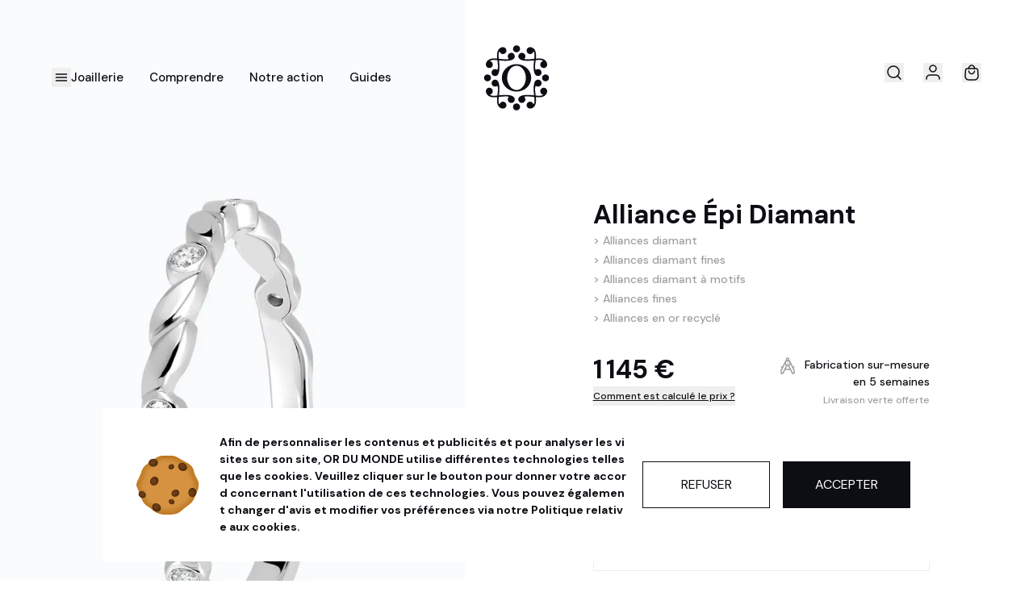

--- FILE ---
content_type: text/html; charset=utf-8
request_url: https://www.ordumonde.com/produit/alliance-epi-diamant-12185
body_size: 43087
content:
<!DOCTYPE html><html lang="fr" class="font-sans __variable_19cf51 __variable_2e0987 __variable_c2c8a7 __variable_0d7163"><head><meta charSet="utf-8"/><meta name="viewport" content="width=device-width, initial-scale=1"/><link rel="stylesheet" href="/_next/static/css/22cc2ecea5245db7.css" data-precedence="next"/><link rel="stylesheet" href="/_next/static/css/39162c47daadb7d7.css" data-precedence="next"/><link rel="stylesheet" href="/_next/static/css/fb384865f18cecd2.css" data-precedence="next"/><link rel="stylesheet" href="/_next/static/css/ac9014f0e3a3f3b1.css" data-precedence="next"/><link rel="stylesheet" href="/_next/static/css/7a6dd0b2ba47b8f7.css" data-precedence="next"/><link rel="preload" as="script" fetchPriority="low" href="/_next/static/chunks/webpack-87f0e91c92361826.js"/><script src="/_next/static/chunks/90cdbd25-32ec35c2260d5ace.js" async=""></script><script src="/_next/static/chunks/785-8ef134e522275611.js" async=""></script><script src="/_next/static/chunks/main-app-498963ee9fab0871.js" async=""></script><script src="/_next/static/chunks/4346-e5f263a672da2432.js" async=""></script><script src="/_next/static/chunks/8021-fa7da18ff8cd68ea.js" async=""></script><script src="/_next/static/chunks/3329-6ae9b068c4e16edd.js" async=""></script><script src="/_next/static/chunks/8340-141b024310a671d5.js" async=""></script><script src="/_next/static/chunks/app/(shop)/layout-0247c88ebab54a91.js" async=""></script><script src="/_next/static/chunks/6825-33f68701d4f8f316.js" async=""></script><script src="/_next/static/chunks/5248-b0c01bd1c4995d25.js" async=""></script><script src="/_next/static/chunks/4077-9bf5b7d575320499.js" async=""></script><script src="/_next/static/chunks/3224-821f960f5d4e0e21.js" async=""></script><script src="/_next/static/chunks/5703-9a54dab85e85affb.js" async=""></script><script src="/_next/static/chunks/2953-26953d44cf537fde.js" async=""></script><script src="/_next/static/chunks/2407-0901926a0fa0a198.js" async=""></script><script src="/_next/static/chunks/6686-4d0395b55e981a10.js" async=""></script><script src="/_next/static/chunks/app/layout-968805362f73223e.js" async=""></script><script src="/_next/static/chunks/app/not-found-c830246653c62444.js" async=""></script><script src="/_next/static/chunks/3979-8a9d47795f5c9602.js" async=""></script><script src="/_next/static/chunks/3752-590fbf7037bfc42f.js" async=""></script><script src="/_next/static/chunks/4868-e37bb80f5f12cee8.js" async=""></script><script src="/_next/static/chunks/1345-4f8f2863b3de9b3a.js" async=""></script><script src="/_next/static/chunks/7146-3b6c4e8ae4cfb6c4.js" async=""></script><script src="/_next/static/chunks/8170-1cf98e07d7b9b392.js" async=""></script><script src="/_next/static/chunks/1455-c60fad60ea5d8bc0.js" async=""></script><script src="/_next/static/chunks/6995-0c1404f02dad2b5a.js" async=""></script><script src="/_next/static/chunks/3544-e2b7bd745e7b13c1.js" async=""></script><script src="/_next/static/chunks/3762-5631011fc1153a9b.js" async=""></script><script src="/_next/static/chunks/2253-547e21ec99e749d6.js" async=""></script><script src="/_next/static/chunks/5357-c1cb2deb17a5869a.js" async=""></script><script src="/_next/static/chunks/5267-2939361213a20b8a.js" async=""></script><script src="/_next/static/chunks/5117-acaa125da1016fb1.js" async=""></script><script src="/_next/static/chunks/7800-21052c3d425863ed.js" async=""></script><script src="/_next/static/chunks/171-9e87886d814846bc.js" async=""></script><script src="/_next/static/chunks/5417-77b433459399fe9f.js" async=""></script><script src="/_next/static/chunks/app/(shop)/produit/%5Bslug%5D/page-940130a685196f29.js" async=""></script><meta name="next-size-adjust" content=""/><title>Alliance Épi Diamant</title><meta name="description" content="Avec ses motifs inspirés de la Nature, l’alliance Épi diamant, et son design délicat, célèbre la floraison de la rose.  5 diamants, enlacés par un serti clos,…"/><link rel="manifest" href="/manifest.webmanifest"/><meta name="robots" content="index, follow"/><link rel="canonical" href="https://www.ordumonde.com/produit/alliance-epi-diamant-12185"/><meta property="og:title" content="Alliance Épi Diamant"/><meta property="og:description" content="Avec ses motifs inspirés de la Nature, l’alliance Épi diamant, et son design délicat, célèbre la floraison de la rose.  5 diamants, enlacés par un serti clos,…"/><meta property="og:url" content="https://www.ordumonde.com/produit/alliance-epi-diamant-12185"/><meta property="og:locale" content="fr_FR"/><meta property="og:image" content="https://cdn2.ordumonde.com/rails/active_storage/representations/proxy/eyJfcmFpbHMiOnsiZGF0YSI6NjM5MTAsInB1ciI6ImJsb2JfaWQifX0=--77cc020a51447176b221a3d83b11cd5a5cc53c13/eyJfcmFpbHMiOnsiZGF0YSI6eyJmb3JtYXQiOiJqcGciLCJyZXNpemVfYW5kX3BhZCI6WzE5MjAsMTkyMCx7ImdyYXZpdHkiOiJjZW50cmUifV0sInNhdmVyIjp7InF1YWxpdHkiOjgwfX0sInB1ciI6InZhcmlhdGlvbiJ9fQ==--e8930d7254277ebbf2813b79f52c0ad17d31d647/alliance-epi-diamant-OG-01.jpg"/><meta property="og:image:width" content="1920"/><meta property="og:image:height" content="1920"/><meta property="og:image:alt" content="Alliance Épi Diamant"/><meta property="og:type" content="website"/><meta name="twitter:card" content="summary_large_image"/><meta name="twitter:title" content="Alliance Épi Diamant"/><meta name="twitter:description" content="Avec ses motifs inspirés de la Nature, l’alliance Épi diamant, et son design délicat, célèbre la floraison de la rose.  5 diamants, enlacés par un serti clos,…"/><meta name="twitter:image" content="https://cdn2.ordumonde.com/rails/active_storage/representations/proxy/eyJfcmFpbHMiOnsiZGF0YSI6NjM5MTAsInB1ciI6ImJsb2JfaWQifX0=--77cc020a51447176b221a3d83b11cd5a5cc53c13/eyJfcmFpbHMiOnsiZGF0YSI6eyJmb3JtYXQiOiJqcGciLCJyZXNpemVfYW5kX3BhZCI6WzE5MjAsMTkyMCx7ImdyYXZpdHkiOiJjZW50cmUifV0sInNhdmVyIjp7InF1YWxpdHkiOjgwfX0sInB1ciI6InZhcmlhdGlvbiJ9fQ==--e8930d7254277ebbf2813b79f52c0ad17d31d647/alliance-epi-diamant-OG-01.jpg"/><meta name="twitter:image:width" content="1920"/><meta name="twitter:image:height" content="1920"/><meta name="twitter:image:alt" content="Alliance Épi Diamant"/><link rel="icon" href="/favicon.ico" type="image/x-icon" sizes="64x64"/><link rel="icon" href="/icon.svg?c79ed6da7e3c8bf2" type="image/svg+xml" sizes="any"/><link rel="apple-touch-icon" href="/apple-icon.png?1b68cd15abc160ec" type="image/png" sizes="512x512"/><script src="/_next/static/chunks/polyfills-42372ed130431b0a.js" noModule=""></script></head><body><div hidden=""><!--$--><!--/$--></div><main><script type="application/ld+json">{"@context":"https://schema.org","@type":"VideoObject","name":"Alliance Épi Diamant","contentUrl":"https://cdn2.ordumonde.com/rails/active_storage/blobs/proxy/eyJfcmFpbHMiOnsiZGF0YSI6ODY2MTIsInB1ciI6ImJsb2JfaWQifX0=--fb81b5a47ed4add909bc1c82b92c11b13d96cd80/alliance-epi-diamant.mp4","description":"Avec ses motifs inspirés de la Nature, l’alliance Épi diamant, et son design délicat, célèbre la floraison de la rose.&lt;br /&gt;&lt;br /&gt;5 diamants, enlacés par un serti clos, viennent se poser sur un corps de bague aux lignes végétales et scintillantes pour amplifier l’éclat du métal.&lt;br /&gt; &lt;br /&gt;Forgée dans l’atelier parisien d’OR DU MONDE, l’alliance Épi diamant, avec son originalité et sa délicatesse, marquera pour toujours le lien indéfectible entre deux âmes sœur. ","uploadDate":"2023-04-01T08:00:00+08:00","thumbnailUrl":["https://cdn2.ordumonde.com/rails/active_storage/representations/proxy/eyJfcmFpbHMiOnsiZGF0YSI6NjM5MTAsInB1ciI6ImJsb2JfaWQifX0=--77cc020a51447176b221a3d83b11cd5a5cc53c13/eyJfcmFpbHMiOnsiZGF0YSI6eyJmb3JtYXQiOiJqcGciLCJyZXNpemVfYW5kX3BhZCI6WzE5MjAsMTkyMCx7ImdyYXZpdHkiOiJjZW50cmUifV0sInNhdmVyIjp7InF1YWxpdHkiOjgwfX0sInB1ciI6InZhcmlhdGlvbiJ9fQ==--e8930d7254277ebbf2813b79f52c0ad17d31d647/alliance-epi-diamant-OG-01.jpg","https://cdn2.ordumonde.com/rails/active_storage/representations/proxy/eyJfcmFpbHMiOnsiZGF0YSI6OTM3MzYsInB1ciI6ImJsb2JfaWQifX0=--25c9116f4d960a2139acf4ccfb8e8567c97a7dc0/eyJfcmFpbHMiOnsiZGF0YSI6eyJmb3JtYXQiOiJqcGciLCJyZXNpemVfYW5kX3BhZCI6WzE5MjAsMTkyMCx7ImdyYXZpdHkiOiJjZW50cmUifV0sInNhdmVyIjp7InF1YWxpdHkiOjgwfX0sInB1ciI6InZhcmlhdGlvbiJ9fQ==--e8930d7254277ebbf2813b79f52c0ad17d31d647/alliance-epi-diamant-OG-01.jpg"]}</script><script type="application/ld+json">{"@context":"https://schema.org","@type":"Product","description":"Avec ses motifs inspirés de la Nature, l’alliance Épi diamant, et son design délicat, célèbre la floraison de la rose.&lt;br /&gt;&lt;br /&gt;5 diamants, enlacés par un serti clos, viennent se poser sur un corps de bague aux lignes végétales et scintillantes pour amplifier l’éclat du métal.&lt;br /&gt; &lt;br /&gt;Forgée dans l’atelier parisien d’OR DU MONDE, l’alliance Épi diamant, avec son originalité et sa délicatesse, marquera pour toujours le lien indéfectible entre deux âmes sœur. ","material":"Platine 950","mpn":"ODM1-12185","sku":"12185","color":"Blanc","image":["https://cdn2.ordumonde.com/rails/active_storage/representations/proxy/eyJfcmFpbHMiOnsiZGF0YSI6NjM5MTAsInB1ciI6ImJsb2JfaWQifX0=--77cc020a51447176b221a3d83b11cd5a5cc53c13/eyJfcmFpbHMiOnsiZGF0YSI6eyJmb3JtYXQiOiJqcGciLCJyZXNpemVfYW5kX3BhZCI6WzE5MjAsMTkyMCx7ImdyYXZpdHkiOiJjZW50cmUifV0sInNhdmVyIjp7InF1YWxpdHkiOjgwfX0sInB1ciI6InZhcmlhdGlvbiJ9fQ==--e8930d7254277ebbf2813b79f52c0ad17d31d647/alliance-epi-diamant-OG-01.jpg","https://cdn2.ordumonde.com/rails/active_storage/representations/proxy/eyJfcmFpbHMiOnsiZGF0YSI6OTM3MzYsInB1ciI6ImJsb2JfaWQifX0=--25c9116f4d960a2139acf4ccfb8e8567c97a7dc0/eyJfcmFpbHMiOnsiZGF0YSI6eyJmb3JtYXQiOiJqcGciLCJyZXNpemVfYW5kX3BhZCI6WzE5MjAsMTkyMCx7ImdyYXZpdHkiOiJjZW50cmUifV0sInNhdmVyIjp7InF1YWxpdHkiOjgwfX0sInB1ciI6InZhcmlhdGlvbiJ9fQ==--e8930d7254277ebbf2813b79f52c0ad17d31d647/alliance-epi-diamant-OG-01.jpg"],"brand":{"@type":"Brand","name":"OR DU MONDE"},"aggregateRating":{"@type":"AggregateRating","reviewCount":"188","ratingValue":"4.9"},"offers":[{"price":1145,"priceCurrency":"EUR","itemCondition":"https://schema.org/NewCondition","availability":"https://schema.org/BackOrder","priceValidUntil":"2026-02-17","shippingDetails":{"@type":"OfferShippingDetails","shippingRate":{"@type":"MonetaryAmount","value":0,"currency":"EUR"},"shippingDestination":[{"@type":"DefinedRegion","addressCountry":"FR"},{"@type":"DefinedRegion","addressCountry":"CH"},{"@type":"DefinedRegion","addressCountry":"BE"},{"@type":"DefinedRegion","addressCountry":"LU"},{"@type":"DefinedRegion","addressCountry":"ES"},{"@type":"DefinedRegion","addressCountry":"DE"},{"@type":"DefinedRegion","addressCountry":"IT"},{"@type":"DefinedRegion","addressCountry":"NL"},{"@type":"DefinedRegion","addressCountry":"GB"}],"deliveryTime":{"@type":"ShippingDeliveryTime","handlingTime":{"@type":"QuantitativeValue","minValue":"0","maxValue":"45","unitCode":"DAY"},"transitTime":{"@type":"QuantitativeValue","minValue":"2","maxValue":"3","unitCode":"DAY"}}},"@type":"Offer","hasMerchantReturnPolicy":{"@type":"MerchantReturnPolicy","applicableCountry":"FR","returnPolicyCategory":"https://schema.org/MerchantReturnFiniteReturnWindow","merchantReturnDays":"100","returnMethod":"https://schema.org/ReturnByMail","returnFees":"https://schema.org/FreeReturn"}}],"name":"Alliance Épi Diamant"}</script><div class="md:bg-gradient-to-r md:from-[#F9FAFB_45%] md:to-[#ffffff_45%] overflow-y-hidden"><!--$--><!--/$--><div class="lg:h-[13.9rem] hidden w-full"></div><nav class="relative top-0 w-full z-50 flex items-center justify-between px-6 transition-colors duration-300 sm:hover:bg-white sm:hover:text-dark h-20 lg:h-[13.9rem] lg:px-16 lg:pt-[4.875rem] lg:items-start"><div class="flex lg:items-center lg:gap-8"><button title="Ouvrir la sidebar" data-test="main-navigation-button"><svg class="h-6 w-6" viewBox="0 0 24 24" fill="none" stroke="currentColor" stroke-width="1.5" stroke-linecap="round" stroke-linejoin="round" xmlns="http://www.w3.org/2000/svg"><path d="M5.5 12H18.5"></path><path d="M5.5 16H18.5"></path><path d="M5.5 8H18.5"></path></svg></button><div class="hidden space-x-8 lg:flex"><div class="group menu_group"><a class="nav_text flex border-b border-transparent pt-[6px] pb-[5px] group-hover:border-dark" href="/catalogue">Joaillerie</a><div class="absolute left-0 hidden w-full border-b border-light-gray bg-white pt-6 lg:pt-9 text-dark group-hover:block"><div class="relative bottom-[-1px] flex h-[4.5rem] items-center px-16 z-10"><div class="DesktopMenu_d-menu__8nlvT h-full"><a class="flex h-full items-center border-b border-light-gray px-4 nav_text text-dark/40 hover:border-dark" href="/fiancailles">Fiançailles</a><div class="absolute top-[4.5rem] left-0 hidden w-full bg-white"><div class="flex justify-between items-stretch"><div class="grid grid-cols-4 gap-4 border-b border-light-gray px-16 py-12 xl:gap-28"><div class="space-y-14"><div class="space-y-6"><span class="info-text">Diamant</span><div class="flex flex-col items-start gap-4"><a class="small link_hover block" href="/bagues-fiancailles-diamant">Diamant</a><a class="small link_hover block" href="/bagues-fiancailles-diamant-synthese">Diamant de synthèse</a></div></div><div class="space-y-6"><span class="info-text">Pierres précieuses</span><div class="flex flex-col items-start gap-4"><a class="small link_hover block" href="/bagues-fiancailles-emeraude">Émeraude</a><a class="small link_hover block" href="/bagues-fiancailles-rubis">Rubis</a><a class="small link_hover block" href="/bagues-fiancailles-saphir">Saphir</a></div></div></div><div class="space-y-14"><div class="space-y-6"><span class="info-text">Pierres fines</span><div class="flex flex-col items-start gap-4"><a class="small link_hover block" href="/bagues-fiancailles-aigue-marine">Aigue-Marine</a><a class="small link_hover block" href="/bagues-fiancailles-amethyste">Améthyste</a><a class="small link_hover block" href="/bagues-fiancailles-grenat">Grenat</a><a class="small link_hover block" href="/bagues-fiancailles-peridot">Péridot</a><a class="small link_hover block" href="/bagues-fiancailles-tanzanite">Tanzanite</a><a class="small link_hover block" href="/bagues-fiancailles-topaze">Topaze</a><a class="small link_hover block" href="/bagues-fiancailles-tourmaline">Tourmaline</a><a class="small link_hover block" href="/bagues-fiancailles-tsavorite">Tsavorite</a></div></div></div><div class="space-y-14"><div class="space-y-6"><span class="info-text">Styles</span><div class="flex flex-col items-start gap-4"><a class="small link_hover block" href="/bagues-fiancailles-solitaires">Solitaires</a><a class="small link_hover block" href="/bagues-fiancailles-intemporelles">Intemporels</a><a class="small link_hover block" href="/bagues-fiancailles-vintages">Vintages</a><a class="small link_hover block" href="/bagues-fiancailles-pavees">Pavés</a><a class="small link_hover block" href="/bagues-fiancailles-epaulees">Épaulés</a><a class="small link_hover block" href="/bagues-fiancailles-clos">Clos</a><a class="small link_hover block" href="/bagues-fiancailles-trio">Trio</a><a class="small link_hover block" href="/bagues-fiancailles-toi-et-moi">Toi &amp; Moi</a><a class="small link_hover block" href="/bagues-fiancailles-minimalistes">Minimaliste</a><a class="small link_hover block" href="/bagues-fiancailles-entourees">Entouré</a><a class="small link_hover block" href="/bagues-fiancailles-originales">Original</a><a class="small link_hover block" href="/bagues-fiancailles-iconiques">Iconique</a></div></div></div><div class="space-y-14"><div class="space-y-6"><a class="info-text link_hover" href="/bagues-fiancailles-en-stock">Bagues en stock</a></div><div class="space-y-6"><span class="info-text">Collections</span><div class="flex flex-col items-start gap-4"><a class="small link_hover block" href="/a-jamais-a-nous">À jamais à Nous</a><a class="small link_hover block" href="/tandem-amoureux">Tandem Amoureux</a></div></div><div class="space-y-6"><a class="info-text link_hover" href="/galerie">Créations sur mesure</a></div></div></div><div class="w-[25%] relative min-h-[70vh]"><video width="378" height="720" poster="/img/menu/fiancailles.jpg" class="absolute top-1/2 left-1/2 -translate-x-1/2 -translate-y-1/2 min-w-full min-h-full h-full object-cover" autoPlay="" playsInline="" loop="" muted=""><source src="https://cdn.ordumonde.com/video/menu-fiancailles.m4v" type="video/mp4"/><img alt="Fiançailles" loading="lazy" decoding="async" data-nimg="fill" class="w-full object-cover" style="position:absolute;height:100%;width:100%;left:0;top:0;right:0;bottom:0;color:transparent;background-size:cover;background-position:50% 50%;background-repeat:no-repeat;background-image:url(&quot;data:image/svg+xml;charset=utf-8,%3Csvg xmlns=&#x27;http://www.w3.org/2000/svg&#x27; %3E%3Cfilter id=&#x27;b&#x27; color-interpolation-filters=&#x27;sRGB&#x27;%3E%3CfeGaussianBlur stdDeviation=&#x27;20&#x27;/%3E%3CfeColorMatrix values=&#x27;1 0 0 0 0 0 1 0 0 0 0 0 1 0 0 0 0 0 100 -1&#x27; result=&#x27;s&#x27;/%3E%3CfeFlood x=&#x27;0&#x27; y=&#x27;0&#x27; width=&#x27;100%25&#x27; height=&#x27;100%25&#x27;/%3E%3CfeComposite operator=&#x27;out&#x27; in=&#x27;s&#x27;/%3E%3CfeComposite in2=&#x27;SourceGraphic&#x27;/%3E%3CfeGaussianBlur stdDeviation=&#x27;20&#x27;/%3E%3C/filter%3E%3Cimage width=&#x27;100%25&#x27; height=&#x27;100%25&#x27; x=&#x27;0&#x27; y=&#x27;0&#x27; preserveAspectRatio=&#x27;none&#x27; style=&#x27;filter: url(%23b);&#x27; href=&#x27;[data-uri]&#x27;/%3E%3C/svg%3E&quot;)" sizes="100vw" srcSet="https://cdn.ordumonde.com/img/menu/fiancailles.jpg?width=640&amp;quality=85 640w, https://cdn.ordumonde.com/img/menu/fiancailles.jpg?width=750&amp;quality=85 750w, https://cdn.ordumonde.com/img/menu/fiancailles.jpg?width=828&amp;quality=85 828w, https://cdn.ordumonde.com/img/menu/fiancailles.jpg?width=960&amp;quality=85 960w, https://cdn.ordumonde.com/img/menu/fiancailles.jpg?width=1024&amp;quality=85 1024w, https://cdn.ordumonde.com/img/menu/fiancailles.jpg?width=1080&amp;quality=85 1080w, https://cdn.ordumonde.com/img/menu/fiancailles.jpg?width=1200&amp;quality=85 1200w, https://cdn.ordumonde.com/img/menu/fiancailles.jpg?width=1280&amp;quality=85 1280w, https://cdn.ordumonde.com/img/menu/fiancailles.jpg?width=1440&amp;quality=85 1440w, https://cdn.ordumonde.com/img/menu/fiancailles.jpg?width=1600&amp;quality=85 1600w, https://cdn.ordumonde.com/img/menu/fiancailles.jpg?width=1728&amp;quality=85 1728w, https://cdn.ordumonde.com/img/menu/fiancailles.jpg?width=1920&amp;quality=85 1920w, https://cdn.ordumonde.com/img/menu/fiancailles.jpg?width=2048&amp;quality=85 2048w" src="https://cdn.ordumonde.com/img/menu/fiancailles.jpg?width=2048&amp;quality=85"/></video></div></div></div></div><div class="DesktopMenu_d-menu__8nlvT h-full"><a class="flex h-full items-center border-b border-light-gray px-4 nav_text text-dark/40 hover:border-dark" href="/alliances">Alliances</a><div class="absolute top-[4.5rem] left-0 hidden w-full bg-white"><div class="flex justify-between items-stretch"><div class="grid grid-cols-4 gap-4 border-b border-light-gray px-16 py-12 xl:gap-28"><div class="space-y-14"><div class="space-y-6"><a class="info-text link_hover" href="/alliances-diamant">Alliances diamants</a><div class="flex flex-col items-start gap-4"><a class="small link_hover block" href="/alliances-diamant-intemporelles">Intemporelles</a><a class="small link_hover block" href="/alliances-diamant-originales">Originales</a><a class="small link_hover block" href="/alliances-diamant-fines">Fines</a><a class="small link_hover block" href="/alliances-diamant-a-motifs">A motifs</a></div></div></div><div class="space-y-14"><div class="space-y-6"><a class="info-text link_hover" href="/alliances-or-recycle">Alliances tout or</a><div class="flex flex-col items-start gap-4"><a class="small link_hover block" href="/alliances-intemporelles">Intemporelles</a><a class="small link_hover block" href="/alliances-originales">Originales</a><a class="small link_hover block" href="/alliances-fines">Fines</a><a class="small link_hover block" href="/alliances-texturees">Texturées</a><a class="small link_hover block" href="/alliances-confort">Confort</a></div></div></div><div class="space-y-14"><div class="space-y-6"><a class="info-text link_hover" href="/alliances-en-stock">Alliances en stock</a></div><div class="space-y-6"><span class="info-text">Collections</span><div class="flex flex-col items-start gap-4"><a class="small link_hover block" href="/diamant-parfait">Alliances Diamant Parfait</a><a class="small link_hover block" href="/bijoux-de-mariage">Bijoux de mariage</a></div></div></div></div><div class="w-[25%] relative min-h-[70vh]"><img alt="Alliances" loading="lazy" decoding="async" data-nimg="fill" class="w-full object-cover" style="position:absolute;height:100%;width:100%;left:0;top:0;right:0;bottom:0;color:transparent;background-size:cover;background-position:50% 50%;background-repeat:no-repeat;background-image:url(&quot;data:image/svg+xml;charset=utf-8,%3Csvg xmlns=&#x27;http://www.w3.org/2000/svg&#x27; %3E%3Cfilter id=&#x27;b&#x27; color-interpolation-filters=&#x27;sRGB&#x27;%3E%3CfeGaussianBlur stdDeviation=&#x27;20&#x27;/%3E%3CfeColorMatrix values=&#x27;1 0 0 0 0 0 1 0 0 0 0 0 1 0 0 0 0 0 100 -1&#x27; result=&#x27;s&#x27;/%3E%3CfeFlood x=&#x27;0&#x27; y=&#x27;0&#x27; width=&#x27;100%25&#x27; height=&#x27;100%25&#x27;/%3E%3CfeComposite operator=&#x27;out&#x27; in=&#x27;s&#x27;/%3E%3CfeComposite in2=&#x27;SourceGraphic&#x27;/%3E%3CfeGaussianBlur stdDeviation=&#x27;20&#x27;/%3E%3C/filter%3E%3Cimage width=&#x27;100%25&#x27; height=&#x27;100%25&#x27; x=&#x27;0&#x27; y=&#x27;0&#x27; preserveAspectRatio=&#x27;none&#x27; style=&#x27;filter: url(%23b);&#x27; href=&#x27;[data-uri]&#x27;/%3E%3C/svg%3E&quot;)" sizes="100vw" srcSet="https://cdn.ordumonde.com/img/menu/alliances.jpg?width=640&amp;quality=85 640w, https://cdn.ordumonde.com/img/menu/alliances.jpg?width=750&amp;quality=85 750w, https://cdn.ordumonde.com/img/menu/alliances.jpg?width=828&amp;quality=85 828w, https://cdn.ordumonde.com/img/menu/alliances.jpg?width=960&amp;quality=85 960w, https://cdn.ordumonde.com/img/menu/alliances.jpg?width=1024&amp;quality=85 1024w, https://cdn.ordumonde.com/img/menu/alliances.jpg?width=1080&amp;quality=85 1080w, https://cdn.ordumonde.com/img/menu/alliances.jpg?width=1200&amp;quality=85 1200w, https://cdn.ordumonde.com/img/menu/alliances.jpg?width=1280&amp;quality=85 1280w, https://cdn.ordumonde.com/img/menu/alliances.jpg?width=1440&amp;quality=85 1440w, https://cdn.ordumonde.com/img/menu/alliances.jpg?width=1600&amp;quality=85 1600w, https://cdn.ordumonde.com/img/menu/alliances.jpg?width=1728&amp;quality=85 1728w, https://cdn.ordumonde.com/img/menu/alliances.jpg?width=1920&amp;quality=85 1920w, https://cdn.ordumonde.com/img/menu/alliances.jpg?width=2048&amp;quality=85 2048w" src="https://cdn.ordumonde.com/img/menu/alliances.jpg?width=2048&amp;quality=85"/></div></div></div></div><div class="DesktopMenu_d-menu__8nlvT h-full"><a class="flex h-full items-center border-b border-light-gray px-4 nav_text text-dark/40 hover:border-dark" href="/bijoux">Bijoux</a><div class="absolute top-[4.5rem] left-0 hidden w-full bg-white"><div class="flex justify-between items-stretch"><div class="grid grid-cols-4 gap-4 border-b border-light-gray px-16 py-12 xl:gap-28"><div class="space-y-14"><div class="space-y-6"><a class="info-text link_hover" href="/bagues">Bagues</a></div><div class="space-y-6"><a class="info-text link_hover" href="/boucles-oreilles">Boucles d&#x27;oreilles</a><div class="flex flex-col items-start gap-4"><a class="small link_hover block" href="/boucles-oreilles-diamants">Diamant</a><a class="small link_hover block" href="/boucles-oreilles-diamants-synthese">Diamant de synthèse</a><a class="small link_hover block" href="/boucles-oreilles">Tout voir</a></div></div><div class="space-y-6"><a class="info-text link_hover" href="/bracelets">Bracelets</a></div><div class="space-y-6"><a class="info-text link_hover" href="/chaines">Chaines</a></div></div><div class="space-y-14"><div class="space-y-6"><a class="info-text link_hover" href="/chevalieres">Chevalières</a></div><div class="space-y-6"><a class="info-text link_hover" href="/colliers">Colliers</a><div class="flex flex-col items-start gap-4"><a class="small link_hover block" href="/colliers-diamant">Diamant</a><a class="small link_hover block" href="/colliers-diamant-synthese">Diamant de synthèse</a><a class="small link_hover block" href="/colliers">Tout voir</a></div></div><div class="space-y-6"><a class="info-text link_hover" href="/perles">Perles de Culture</a></div></div><div class="space-y-14"><div class="space-y-6"><span class="info-text">Collections</span><div class="flex flex-col items-start gap-4"><a class="small link_hover block" href="/bijoux-de-mariage">Bijoux de mariage</a><a class="small link_hover block" href="/blossom">Blossom</a><a class="small link_hover block" href="/esprit-couture">Esprit Couture</a><a class="small link_hover block" href="/heures-precieuses">Heures Précieuses</a><a class="small link_hover block" href="/jardin-secret">Jardin Secret</a><a class="small link_hover block" href="/octobre-rose">Octobre Rose</a><a class="small link_hover block" href="/oiseaux-de-paradis">Oiseaux de Paradis</a><a class="small link_hover block" href="/opale">Opale</a></div></div></div><div class="space-y-14"><div class="space-y-6"><a class="info-text link_hover" href="/bijoux-en-stock">Bijoux en stock</a></div><div class="space-y-6"><a class="info-text link_hover" href="/galerie">Créations sur mesure</a></div></div></div><div class="w-[25%] relative min-h-[70vh]"><img alt="Bijoux" loading="lazy" decoding="async" data-nimg="fill" class="w-full object-cover" style="position:absolute;height:100%;width:100%;left:0;top:0;right:0;bottom:0;color:transparent;background-size:cover;background-position:50% 50%;background-repeat:no-repeat;background-image:url(&quot;data:image/svg+xml;charset=utf-8,%3Csvg xmlns=&#x27;http://www.w3.org/2000/svg&#x27; %3E%3Cfilter id=&#x27;b&#x27; color-interpolation-filters=&#x27;sRGB&#x27;%3E%3CfeGaussianBlur stdDeviation=&#x27;20&#x27;/%3E%3CfeColorMatrix values=&#x27;1 0 0 0 0 0 1 0 0 0 0 0 1 0 0 0 0 0 100 -1&#x27; result=&#x27;s&#x27;/%3E%3CfeFlood x=&#x27;0&#x27; y=&#x27;0&#x27; width=&#x27;100%25&#x27; height=&#x27;100%25&#x27;/%3E%3CfeComposite operator=&#x27;out&#x27; in=&#x27;s&#x27;/%3E%3CfeComposite in2=&#x27;SourceGraphic&#x27;/%3E%3CfeGaussianBlur stdDeviation=&#x27;20&#x27;/%3E%3C/filter%3E%3Cimage width=&#x27;100%25&#x27; height=&#x27;100%25&#x27; x=&#x27;0&#x27; y=&#x27;0&#x27; preserveAspectRatio=&#x27;none&#x27; style=&#x27;filter: url(%23b);&#x27; href=&#x27;[data-uri]&#x27;/%3E%3C/svg%3E&quot;)" sizes="100vw" srcSet="https://cdn.ordumonde.com/img/menu/bijoux.jpg?width=640&amp;quality=85 640w, https://cdn.ordumonde.com/img/menu/bijoux.jpg?width=750&amp;quality=85 750w, https://cdn.ordumonde.com/img/menu/bijoux.jpg?width=828&amp;quality=85 828w, https://cdn.ordumonde.com/img/menu/bijoux.jpg?width=960&amp;quality=85 960w, https://cdn.ordumonde.com/img/menu/bijoux.jpg?width=1024&amp;quality=85 1024w, https://cdn.ordumonde.com/img/menu/bijoux.jpg?width=1080&amp;quality=85 1080w, https://cdn.ordumonde.com/img/menu/bijoux.jpg?width=1200&amp;quality=85 1200w, https://cdn.ordumonde.com/img/menu/bijoux.jpg?width=1280&amp;quality=85 1280w, https://cdn.ordumonde.com/img/menu/bijoux.jpg?width=1440&amp;quality=85 1440w, https://cdn.ordumonde.com/img/menu/bijoux.jpg?width=1600&amp;quality=85 1600w, https://cdn.ordumonde.com/img/menu/bijoux.jpg?width=1728&amp;quality=85 1728w, https://cdn.ordumonde.com/img/menu/bijoux.jpg?width=1920&amp;quality=85 1920w, https://cdn.ordumonde.com/img/menu/bijoux.jpg?width=2048&amp;quality=85 2048w" src="https://cdn.ordumonde.com/img/menu/bijoux.jpg?width=2048&amp;quality=85"/></div></div></div></div><div class="DesktopMenu_d-menu__8nlvT h-full"><span class="flex h-full items-center border-b border-light-gray px-4 nav_text text-dark/40 hover:border-dark cursor-pointer">En Stock</span><div class="absolute top-[4.5rem] left-0 hidden w-full bg-white"><div class="flex justify-between items-stretch"><div class="grid grid-cols-4 gap-4 border-b border-light-gray px-16 py-12 xl:gap-28"><div class="space-y-14"><div class="space-y-6"><a class="info-text link_hover" href="/bagues-fiancailles-en-stock">Bagues de fiançailles</a></div><div class="space-y-6"><a class="info-text link_hover" href="/alliances-en-stock">Alliances de mariage</a></div><div class="space-y-6"><a class="info-text link_hover" href="/bijoux-en-stock">Bijoux</a></div></div></div><div class="w-[25%] relative min-h-[70vh]"><img alt="En Stock" loading="lazy" decoding="async" data-nimg="fill" class="w-full object-cover" style="position:absolute;height:100%;width:100%;left:0;top:0;right:0;bottom:0;color:transparent;background-size:cover;background-position:50% 50%;background-repeat:no-repeat;background-image:url(&quot;data:image/svg+xml;charset=utf-8,%3Csvg xmlns=&#x27;http://www.w3.org/2000/svg&#x27; %3E%3Cfilter id=&#x27;b&#x27; color-interpolation-filters=&#x27;sRGB&#x27;%3E%3CfeGaussianBlur stdDeviation=&#x27;20&#x27;/%3E%3CfeColorMatrix values=&#x27;1 0 0 0 0 0 1 0 0 0 0 0 1 0 0 0 0 0 100 -1&#x27; result=&#x27;s&#x27;/%3E%3CfeFlood x=&#x27;0&#x27; y=&#x27;0&#x27; width=&#x27;100%25&#x27; height=&#x27;100%25&#x27;/%3E%3CfeComposite operator=&#x27;out&#x27; in=&#x27;s&#x27;/%3E%3CfeComposite in2=&#x27;SourceGraphic&#x27;/%3E%3CfeGaussianBlur stdDeviation=&#x27;20&#x27;/%3E%3C/filter%3E%3Cimage width=&#x27;100%25&#x27; height=&#x27;100%25&#x27; x=&#x27;0&#x27; y=&#x27;0&#x27; preserveAspectRatio=&#x27;none&#x27; style=&#x27;filter: url(%23b);&#x27; href=&#x27;[data-uri]&#x27;/%3E%3C/svg%3E&quot;)" sizes="100vw" srcSet="https://cdn.ordumonde.com/img/menu/livraison-48h.jpg?width=640&amp;quality=85 640w, https://cdn.ordumonde.com/img/menu/livraison-48h.jpg?width=750&amp;quality=85 750w, https://cdn.ordumonde.com/img/menu/livraison-48h.jpg?width=828&amp;quality=85 828w, https://cdn.ordumonde.com/img/menu/livraison-48h.jpg?width=960&amp;quality=85 960w, https://cdn.ordumonde.com/img/menu/livraison-48h.jpg?width=1024&amp;quality=85 1024w, https://cdn.ordumonde.com/img/menu/livraison-48h.jpg?width=1080&amp;quality=85 1080w, https://cdn.ordumonde.com/img/menu/livraison-48h.jpg?width=1200&amp;quality=85 1200w, https://cdn.ordumonde.com/img/menu/livraison-48h.jpg?width=1280&amp;quality=85 1280w, https://cdn.ordumonde.com/img/menu/livraison-48h.jpg?width=1440&amp;quality=85 1440w, https://cdn.ordumonde.com/img/menu/livraison-48h.jpg?width=1600&amp;quality=85 1600w, https://cdn.ordumonde.com/img/menu/livraison-48h.jpg?width=1728&amp;quality=85 1728w, https://cdn.ordumonde.com/img/menu/livraison-48h.jpg?width=1920&amp;quality=85 1920w, https://cdn.ordumonde.com/img/menu/livraison-48h.jpg?width=2048&amp;quality=85 2048w" src="https://cdn.ordumonde.com/img/menu/livraison-48h.jpg?width=2048&amp;quality=85"/></div></div></div></div></div></div></div><div class="group menu_group"><span class="nav_text flex border-b border-transparent pt-[6px] pb-[5px] group-hover:border-dark cursor-pointer">Comprendre</span><div class="absolute left-0 hidden w-full border-b border-light-gray bg-white pt-6 lg:pt-9 text-dark group-hover:block"><div class="relative bottom-[-1px] flex h-[4.5rem] items-center px-16 z-10"><a class="flex h-full items-center border-b border-light-gray px-4 nav_text text-dark/40 hover:border-dark" href="/5c-diamant">5C du diamant parfait</a><a class="flex h-full items-center border-b border-light-gray px-4 nav_text text-dark/40 hover:border-dark" href="/diamant-naturel-vs-synthese">Diamant naturel vs synthèse</a><a class="flex h-full items-center border-b border-light-gray px-4 nav_text text-dark/40 hover:border-dark" href="/metaux-precieux">Métaux précieux et alliages</a><a class="flex h-full items-center border-b border-light-gray px-4 nav_text text-dark/40 hover:border-dark" href="/gemmologie">Gemmologie</a></div></div></div><div class="group menu_group"><span class="nav_text flex border-b border-transparent pt-[6px] pb-[5px] group-hover:border-dark cursor-pointer">Notre action</span><div class="absolute left-0 hidden w-full border-b border-light-gray bg-white pt-6 lg:pt-9 text-dark group-hover:block"><div class="relative bottom-[-1px] flex h-[4.5rem] items-center px-16 z-10"><a class="flex h-full items-center border-b border-light-gray px-4 nav_text text-dark/40 hover:border-dark" href="/histoire-de-famille">Qui sommes-nous ?</a><a class="flex h-full items-center border-b border-light-gray px-4 nav_text text-dark/40 hover:border-dark" href="/engagements-ethiques">Engagement &amp; éthique</a><a class="flex h-full items-center border-b border-light-gray px-4 nav_text text-dark/40 hover:border-dark" href="/savoir-faire-joaillier">Fabrication à Paris</a><a class="flex h-full items-center border-b border-light-gray px-4 nav_text text-dark/40 hover:border-dark" href="/diamants-ethiques">Diamant naturel</a><a class="flex h-full items-center border-b border-light-gray px-4 nav_text text-dark/40 hover:border-dark" href="/diamant-synthese">Diamant de synthèse</a><a class="flex h-full items-center border-b border-light-gray px-4 nav_text text-dark/40 hover:border-dark" href="/or-recycle">Or recyclé éco-responsable</a></div></div></div><div class="group menu_group"><span class="nav_text flex border-b border-transparent pt-[6px] pb-[5px] group-hover:border-dark cursor-pointer">Guides</span><div class="absolute left-0 hidden w-full border-b border-light-gray bg-white pt-6 lg:pt-9 text-dark group-hover:block"><div class="relative bottom-[-1px] flex h-[4.5rem] items-center px-16 z-10"><a class="flex h-full items-center border-b border-light-gray px-4 nav_text text-dark/40 hover:border-dark" href="/nettoyer-bijoux">Entretenir ses bijoux</a><a class="flex h-full items-center border-b border-light-gray px-4 nav_text text-dark/40 hover:border-dark" href="/guide-tailles">Guide des tailles de doigts</a><a class="flex h-full items-center border-b border-light-gray px-4 nav_text text-dark/40 hover:border-dark" href="/anniversaires-mariage">Anniversaires de mariage</a><a class="flex h-full items-center border-b border-light-gray px-4 nav_text text-dark/40 hover:border-dark" href="/choisir-bague-fiancailles">Choisir sa bague de fiançailles</a><a class="flex h-full items-center border-b border-light-gray px-4 nav_text text-dark/40 hover:border-dark" href="/choisir-alliances">Choisir son alliance de mariage</a></div></div></div></div></div><a class="absolute left-1/2 -translate-x-1/2 lg:top-[3.5rem]" href="/"><div class="h-16 w-16 lg:h-[81px] lg:w-[81px]"><svg viewBox="0 0 48 48" fill="currentColor" xmlns="http://www.w3.org/2000/svg" class="w-16 lg:w-[81px]"><path d="M17.5537 39.9054C17.5537 40.9748 18.2148 41.8893 19.1501 42.2642C19.7235 42.4938 20.4587 42.5073 21.0432 42.3008C22.029 41.9515 22.7354 41.0113 22.7354 39.9055C22.7354 38.8863 22.1349 38.0075 21.2681 37.6024C20.7395 37.2617 20.0481 36.9828 19.1701 36.8074C16.6494 36.3034 13.4469 36.6032 11.1367 36.8673C11.4175 34.3767 12.2628 26.8729 9.39513 25.5755C8.7045 25.2629 7.82183 25.2742 7.14081 25.6042C6.29313 26.0166 5.70772 26.8848 5.70772 27.8913C5.70772 28.7501 6.13516 29.5091 6.78839 29.9693C7.7229 30.6447 9.03388 30.5898 9.92702 29.8816C9.93897 29.8938 9.95332 29.9111 9.97079 29.9359C10.8282 31.1273 10.065 36.0977 9.95481 36.9964C8.33294 37.1495 6.09777 37.5147 4.68546 36.5195C4.55941 36.4309 4.46063 36.3465 4.47417 36.3073C5.15605 36.2451 5.86089 35.7141 6.21575 35.1439C6.94693 33.9709 6.61127 32.455 5.47185 31.6918C3.62889 30.4582 1.22768 31.9199 1.52692 34.2348C1.75175 35.9739 3.02687 37.2802 4.62325 37.8649C6.25785 38.4651 8.08329 38.3209 9.82338 38.1702C9.55463 41.0113 9.4654 45.0017 12.6216 46.304C13.525 46.6773 14.6551 46.7155 15.4932 46.1565C15.9102 45.8783 16.2396 45.4787 16.431 45.0145C16.9605 43.7324 16.3481 42.2307 15.0538 41.6981C13.6398 41.1158 12.0443 41.8974 11.6327 43.368C10.514 43.368 10.8968 39.0856 10.9988 38.0458C12.4452 37.8839 17.4316 37.2722 18.3989 37.9931L18.3344 38.0736C17.8535 38.5362 17.5537 39.186 17.5537 39.9054Z"></path><path d="M4.62105 10.1763C3.02443 10.7614 1.74864 12.0669 1.52443 13.8069C1.22549 16.121 3.62664 17.5829 5.47017 16.3492C6.60902 15.5867 6.94478 14.07 6.21341 12.897C5.85854 12.3269 5.15361 11.7966 4.47115 11.7336C4.45905 11.6936 4.55717 11.61 4.68331 11.5214C6.09542 10.5262 8.33073 10.8914 9.95261 11.0454C10.0633 11.9426 10.8258 16.9138 9.96845 18.1058C9.95112 18.1298 9.93662 18.1475 9.92477 18.1593C9.7549 18.0204 9.56678 17.9033 9.36417 17.8117C8.67278 17.4989 7.79069 17.5093 7.1088 17.8403C6.26126 18.2519 5.67681 19.121 5.67681 20.1265C5.67681 21.1958 6.33777 22.1106 7.27329 22.4853C7.48862 22.5714 7.72699 22.6273 7.97097 22.6521C8.37528 22.7047 8.79067 22.6648 9.1799 22.5164C12.3275 21.381 11.4199 13.7073 11.1345 11.1738C13.4445 11.4377 16.6471 11.7377 19.1685 11.2336C20.7954 10.9082 22.7475 10.1531 22.7475 8.18575C22.7475 7.15548 22.1343 6.26868 21.2532 5.86994C20.9636 5.73924 20.6407 5.66498 20.312 5.64765C18.8718 5.49597 17.5657 6.7289 17.5657 8.18575C17.5657 8.92495 17.8824 9.58999 18.3863 10.055C17.3959 10.7646 12.4383 10.157 10.9965 9.99592C10.8944 8.9562 10.5117 4.67306 11.6304 4.67306C12.0418 6.14364 13.6376 6.92512 15.0514 6.3437C16.3456 5.81109 16.958 4.3085 16.4286 3.02637C16.2371 2.56308 15.9078 2.1628 15.4908 1.88527C14.6528 1.32535 13.5227 1.36375 12.6192 1.7369C9.46291 3.03914 9.55229 7.03034 9.8209 9.87074C8.08104 9.72074 6.25565 9.57665 4.62105 10.1763Z"></path><path d="M30.5209 8.14903C30.5209 7.11952 29.9086 6.23282 29.0264 5.83399C28.3359 5.52146 27.4522 5.53269 26.7713 5.86293C25.9243 6.27424 25.3389 7.14352 25.3389 8.14903C25.3389 10.0438 27.2704 10.9146 28.8668 11.2336C31.3882 11.7377 34.5907 11.4385 36.9002 11.1738C36.6992 12.9688 36.2068 17.2454 37.0056 20.0413C37.2178 20.7845 37.5895 21.4942 38.0995 21.9935C39.696 23.5508 42.388 22.3132 42.388 20.1257C42.388 19.0955 41.7756 18.2089 40.8939 17.81C40.0009 17.4056 38.8808 17.5421 38.1251 18.1712C38.1092 18.1601 38.0914 18.1393 38.0675 18.1058C37.2098 16.9138 37.9721 11.9433 38.082 11.0453C39.7056 10.8914 41.94 10.5262 43.3532 11.5214C43.479 11.61 43.5762 11.6945 43.5636 11.7336C42.8811 11.7966 42.1761 12.3269 41.8219 12.897C41.0901 14.07 41.4265 15.5867 42.5652 16.3492C44.409 17.5829 46.809 16.121 46.511 13.8069C46.2861 12.0669 45.0099 10.7614 43.4135 10.1763C41.7806 9.57665 39.9544 9.72074 38.2145 9.87074C38.4821 7.03034 38.5733 3.03914 35.417 1.7369C34.5126 1.36375 33.382 1.32535 32.5446 1.88527C32.1284 2.1628 31.7983 2.56308 31.6069 3.02637C31.0774 4.3085 31.6897 5.81109 32.9832 6.3437C34.398 6.92512 35.9942 6.14364 36.4042 4.67306C37.5237 4.67306 37.1411 8.9562 37.0392 9.99592C35.6005 10.157 30.6611 10.7614 29.6564 10.059C30.1858 9.59325 30.5209 8.91064 30.5209 8.14903Z"></path><path d="M43.4123 37.8652C45.0089 37.28 46.2848 35.9737 46.5093 34.2346C46.8078 31.9196 44.406 30.4579 42.5639 31.6916C41.4235 32.4547 41.0885 33.9706 41.8191 35.1436C42.1746 35.7137 42.8795 36.2448 43.5621 36.3071C43.5749 36.347 43.4763 36.4306 43.3501 36.5192C41.9372 37.5144 39.7024 37.1493 38.0807 36.9962C37.9706 36.0982 37.2083 31.1271 38.0649 29.9357C38.143 29.8272 38.1589 29.8535 38.2099 29.9021C38.3822 30.0433 38.5848 30.1652 38.8094 30.2594C40.4456 30.9388 42.4205 29.7602 42.4205 27.8894C42.4205 26.8591 41.8063 25.9732 40.926 25.5744C39.6276 24.9868 38.2433 25.5114 37.5509 26.6757C36.0727 29.1644 36.6503 34.6556 36.8987 36.8669C34.5896 36.6028 31.3854 36.303 28.8653 36.8071C27.2897 37.1221 25.3281 37.9768 25.3281 39.8684C25.3281 40.9377 25.9885 41.8532 26.9227 42.2272C27.4971 42.4569 28.2307 42.4712 28.8177 42.264C29.8035 41.9154 30.5085 40.9746 30.5085 39.8693C30.5085 39.1171 30.1815 38.441 29.663 37.9761C30.6868 37.2824 35.6022 37.8844 37.0375 38.0455C37.1383 39.0853 37.5209 43.3677 36.4031 43.3677C35.9916 41.8971 34.3963 41.1156 32.982 41.6979C31.6884 42.2305 31.076 43.7321 31.6054 45.0142C31.7969 45.4784 32.1257 45.8781 32.5432 46.1562C33.3806 46.7152 34.5115 46.677 35.414 46.3037C38.5704 45.0024 38.4813 41.011 38.2114 38.1699C39.9531 38.3206 41.7775 38.4649 43.4123 37.8652Z"></path><path d="M25.1143 0.383171C24.4239 0.0704032 23.5409 0.0816352 22.859 0.412643C22.0114 0.823331 21.4277 1.69247 21.4277 2.69879C21.4277 3.76736 22.088 4.68296 23.0234 5.05688C23.5959 5.28666 24.3328 5.30082 24.9164 5.09365C25.9022 4.74512 26.6089 3.80408 26.6089 2.69879C26.6089 1.66847 25.9946 0.781763 25.1143 0.383171Z"></path><path d="M31.9974 30.7938C35.7309 26.9361 35.7232 21.0948 32.0008 17.2472C27.7359 12.8421 20.2983 12.8421 16.0344 17.2472C12.3112 21.0948 12.3032 26.9361 16.0367 30.7938C20.3006 35.1988 27.7344 35.1988 31.9974 30.7938ZM17.1739 23.637C17.2561 21.377 18.0065 19.1123 19.4657 17.3748C22.0206 14.3317 26.0135 14.3317 28.5685 17.3748C30.0294 19.1123 30.7791 21.377 30.8617 23.637C30.9368 26.1442 30.1921 28.7317 28.5668 30.6664C26.0118 33.7085 22.0238 33.7093 19.4679 30.6664C17.8438 28.7317 17.0974 26.1442 17.1739 23.637Z"></path><path d="M43.8604 21.9802C42.4344 23.0064 42.4314 25.0352 43.8587 26.0614C45.0307 26.9044 46.7181 26.5543 47.4838 25.3876C48.0214 24.5686 48.0325 23.4866 47.4855 22.6547C46.7215 21.4881 45.0326 21.1374 43.8604 21.9802Z"></path><path d="M22.9419 47.6662C23.6038 47.9598 24.4409 47.9581 25.1015 47.6632C25.9882 47.2676 26.6068 46.377 26.6068 45.3435C26.6068 44.5387 26.2319 43.8226 25.6502 43.357C24.6356 42.5467 23.0782 42.6315 22.1619 43.5579C21.7089 44.0165 21.4292 44.6472 21.4292 45.3435C21.4292 46.3802 22.0503 47.2723 22.9419 47.6662Z"></path><path d="M0.549329 22.6548C0.00299272 23.4857 0.0141768 24.5686 0.551633 25.3876C1.31718 26.5543 3.00534 26.9045 4.17765 26.0614C5.60334 25.0352 5.60186 23.0065 4.17506 21.9802C3.00294 21.1374 1.31483 21.4881 0.549329 22.6548Z"></path></svg></div><div class="hidden"><div class="group-hover:hidden"><svg viewBox="0 0 148 85" fill-rule="evenodd" clip-rule="evenodd" fill="currentColor" xmlns="http://www.w3.org/2000/svg" width="273"><g clip-path="url(#clip0_512_10690)"><path d="M92.3787 56.8464C89.1434 59.7554 89.8747 65.8791 94.7766 67.1926C99.0534 68.3349 103.305 65.7191 103.077 61.0736C102.784 55.1638 95.7469 53.817 92.3787 56.8464ZM93.0514 61.0292C93.2761 55.8783 97.1714 54.7407 99.123 57.0809C101.502 59.9376 100.695 66.9089 96.6728 66.8139C93.8618 66.7473 92.9469 63.3821 93.0514 61.0292Z" fill="white"></path><path d="M85.3163 66.6705V56.0582H86.5952V55.5068H83.0006L82.9737 55.5892L79.3998 64.6203L75.6818 55.5908L75.6501 55.5068H71.9701V56.0582H73.2474V64.8992L73.2442 65.5488C73.2332 66.6895 72.4054 66.6293 71.9685 66.6737V67.2219H75.2243V66.6737C74.4171 66.6246 73.9897 66.4899 73.966 65.571L73.9106 57.6474L77.855 67.1395L77.8834 67.2203H79.2573L79.6989 65.9671C80.7293 63.1912 81.9576 60.6958 82.9278 57.847V66.6705H81.6331V67.2219H86.592V66.6705H85.3131H85.3163Z" fill="white"></path><path d="M118.68 56.056C117.271 56.056 117.368 57.848 117.368 57.848V67.2229H115.283L115.214 67.1151L108.651 57.0954L108.72 65.4309C108.726 66.3578 109.107 66.6778 109.965 66.6778V67.2324H106.675V66.681C107.415 66.681 107.949 66.361 107.949 65.4309L107.988 56.0592H106.709V55.5078H110.408L116.703 65.2852V57.848C116.703 55.9483 115.388 56.056 115.388 56.056V55.5078H118.68V56.056Z" fill="white"></path><path d="M124.209 56.0514V66.6811H122.914V67.2325H128.18C130.629 67.2325 133.175 66.0204 134.155 63.6644C134.554 62.7059 134.706 61.7283 134.611 60.6873C134.331 57.6548 131.733 55.5048 129.223 55.5048L122.914 55.5V56.0514H124.209ZM126.63 66.6748V56.0514H127.932C131.708 56.0514 132.742 61.0501 131.567 64.1017C131.224 64.9921 130.519 65.9602 129.625 66.3183C128.474 66.7809 127.886 66.6748 126.63 66.6748Z" fill="white"></path><path d="M37.6168 56.0514V66.6811H36.322V67.2325H41.588C44.0366 67.2325 46.5833 66.0204 47.5631 63.6644C47.962 62.7059 48.1139 61.7283 48.0189 60.6873C47.7388 57.6548 45.1414 55.5048 42.6311 55.5048L36.322 55.5V56.0514H37.6168ZM40.0384 66.6748V56.0514H41.3395C45.1161 56.0514 46.1497 61.0501 44.9752 64.1017C44.6317 64.9921 43.9274 65.9602 43.0331 66.3183C41.8824 66.7809 41.2936 66.6748 40.0384 66.6748Z" fill="white"></path><path d="M145.271 63.6441L145.833 63.6583V59.1301H145.274L145.175 59.691C144.842 61.3245 143.554 61.0853 142.069 61.0853V56.0469C145.271 56.0469 146.712 55.6413 147.278 59.0556H147.854V55.4971H138.37V56.0484H139.665V66.6782H138.37V67.228H147.997V63.6694H147.421C146.852 67.0838 145.414 66.6782 142.212 66.6782L142.069 66.675V61.7048H142.076C143.56 61.7048 144.849 61.4655 145.181 63.099L145.271 63.6472V63.6441Z" fill="white"></path><path d="M62.3563 57.1761C62.3563 56.4187 62.8897 56.0543 63.5672 56.0543C63.602 56.0527 63.6384 56.0511 63.6732 56.0511V55.5029H60.3826V56.0543H60.5028C61.2594 56.0448 61.6678 56.4314 61.6551 57.2236L61.6947 63.1065C61.6947 66.8837 55.7956 66.8393 55.3097 63.6261L55.278 56.0543H56.5553V55.5029H51.5426V56.0543H52.8373V63.2712C52.8373 63.7085 52.9054 64.1189 53.032 64.5023C54.4692 68.8531 62.3579 68.1243 62.3579 63.1239V57.813L62.3531 57.1776L62.3563 57.1761Z" fill="white"></path><path d="M26.6591 59.8717C27.2542 58.5234 26.8063 57.0737 25.5068 56.2054V56.2102C24.5635 55.6445 23.3431 55.502 22.2605 55.502H16.4263V56.0533H17.721V66.672H16.4263V67.2234H21.4374V66.672H20.1237V62.101H21.6796C23.1548 62.101 23.9984 62.9471 24 64.4253L23.9952 67.2345H27.7022V66.6831H26.39C26.4248 64.4269 26.5942 62.6809 24.125 61.8079C25.1681 61.4831 26.1969 60.9174 26.6575 59.8733L26.6591 59.8717ZM23.34 56.4257C24.8056 57.3462 24.7597 60.2805 23.34 61.1345C22.4678 61.6589 21.1763 61.5148 20.1253 61.5148V56.0407H21.8173C22.4536 56.0407 23.0598 56.2292 23.34 56.4241V56.4257Z" fill="white"></path><path d="M12.6655 61.093C12.4945 57.6279 9.87815 55.3353 6.38332 55.3194C0.400324 55.2925 -1.45156 61.4701 1.14108 65.0445C3.77961 68.687 10.85 68.3575 12.3964 63.2779C12.6101 62.5744 12.7003 61.8329 12.6639 61.093H12.6655ZM6.34692 55.9548C9.66922 55.9548 10.5698 60.765 9.74045 63.6993C9.26877 65.3661 8.1339 66.876 6.26303 66.8317C1.33893 66.716 1.4798 55.9532 6.3485 55.9532L6.34692 55.9548Z" fill="white"></path><path d="M53.7314 82.1514C54.1176 82.1514 54.4215 82.0547 54.6447 81.8614C55.0799 81.4859 55.11 80.6874 54.6399 80.3293C54.4152 80.155 54.1113 80.0695 53.7314 80.0695H52.5522V82.1529H53.7314V82.1514ZM51.5471 79.1537H53.8184C54.1524 79.1537 54.4563 79.198 54.727 79.2884C54.9976 79.3787 55.2287 79.5102 55.4171 79.6813C55.6054 79.8508 55.751 80.0536 55.8539 80.2913C56.0644 80.7793 56.0613 81.4716 55.8239 81.9501C55.702 82.1925 55.5374 82.3985 55.33 82.5633C55.1211 82.7281 54.8758 82.8517 54.5972 82.9372C54.3154 83.0228 54.0163 83.0656 53.6981 83.0656H52.5522V84.9177H51.5487V79.1537H51.5471ZM65.471 82.6298L64.4755 80.3245L63.4878 82.6298H65.471ZM64.0228 79.1141H64.9598L67.4939 84.9193H66.4239L65.8398 83.5266H63.1158L62.5239 84.9193H61.4871L64.0212 79.1141H64.0228ZM75.9096 82.0119C76.2721 82.0119 76.5617 81.9264 76.7754 81.7521C77.1933 81.4146 77.2202 80.6509 76.7833 80.3135C76.5744 80.1503 76.2816 80.0695 75.9001 80.0695H74.4234V82.0119H75.9096ZM73.4199 79.1553H75.9872C76.3481 79.1553 76.6694 79.206 76.9495 79.3074C77.2313 79.4088 77.4639 79.5514 77.6491 79.7304C77.8026 79.8904 77.9214 80.0742 78.0037 80.2834C78.1604 80.6826 78.1699 81.2261 78.0242 81.6301C77.9546 81.8186 77.8596 81.9866 77.7409 82.1323C77.6206 82.2781 77.4782 82.4017 77.3088 82.5031C77.141 82.6045 76.9559 82.6837 76.7548 82.7376L78.3091 84.9193H77.1157L75.6975 82.9103H74.4249V84.9193H73.4215V79.1553H73.4199ZM84.365 79.1553H85.3669V84.9193H84.365V79.1553ZM93.8776 85.0017C93.4344 85.0017 93.0086 84.9272 92.6034 84.7767C92.1967 84.6262 91.8215 84.3933 91.4765 84.0811L92.0859 83.3555C92.366 83.5979 92.6478 83.7833 92.9327 83.9116C93.2176 84.04 93.5405 84.1049 93.9029 84.1049C94.2147 84.1049 94.4632 84.04 94.6484 83.9069C95.003 83.6518 95.0283 83.1242 94.6722 82.8612C94.5756 82.7899 94.4442 82.7249 94.2765 82.6631C94.1071 82.6029 93.8887 82.5427 93.6212 82.4809C93.3125 82.4112 93.0403 82.3288 92.7997 82.2385C92.5607 82.1482 92.3597 82.0373 92.1967 81.9089C92.0352 81.7806 91.9118 81.6222 91.8263 81.4352C91.6427 81.0344 91.6585 80.4576 91.8453 80.0631C91.9434 79.8572 92.0779 79.6813 92.2489 79.5355C92.4198 79.3898 92.6256 79.2757 92.8678 79.1949C93.1068 79.1125 93.3695 79.0713 93.6544 79.0713C94.077 79.0713 94.4569 79.1331 94.794 79.2567C95.1312 79.3802 95.4477 79.5593 95.7437 79.7954L95.2008 80.5622C94.9365 80.3705 94.6769 80.2231 94.4189 80.1202C94.1609 80.0188 93.9013 79.9681 93.637 79.9681C93.341 79.9681 93.1099 80.0346 92.9453 80.1661C92.7047 80.3594 92.6304 80.6842 92.757 80.9615C92.795 81.047 92.8646 81.1231 92.9659 81.1912C93.0688 81.2609 93.2081 81.3243 93.3853 81.3845C93.5658 81.4447 93.7921 81.5097 94.0675 81.573C94.3683 81.6507 94.6389 81.7362 94.8716 81.8281C95.1043 81.9216 95.299 82.0357 95.4525 82.1704C95.606 82.305 95.7247 82.4603 95.8039 82.6394C95.9827 83.0402 95.9542 83.6122 95.7738 84.0019C95.6709 84.2158 95.5316 84.398 95.3528 84.5454C95.1739 84.6927 94.9571 84.8084 94.707 84.8844C94.4537 84.9605 94.1767 84.9985 93.876 84.9985L93.8776 85.0017Z" fill="white"></path><path d="M61.8845 33.7258C64.0054 33.4834 66.9431 33.2077 69.2572 33.6703C70.0628 33.8319 70.6975 34.087 71.1819 34.4007C71.978 34.7731 72.5288 35.5795 72.5288 36.5159C72.5288 37.5315 71.8799 38.395 70.9761 38.7166C70.4395 38.9068 69.7653 38.8941 69.2382 38.6834C68.3803 38.3395 67.7725 37.4982 67.7725 36.5159C67.7725 35.8552 68.0479 35.2579 68.4895 34.8333L68.5481 34.7588C67.6601 34.0965 63.0843 34.659 61.7563 34.8079C61.6629 35.7633 61.3115 39.6974 62.3388 39.6974C62.717 38.3459 64.1811 37.6281 65.479 38.1637C66.6661 38.6533 67.2296 40.0333 66.7437 41.2105C66.568 41.6367 66.2657 42.0043 65.8826 42.2594C65.1134 42.7727 64.0767 42.7378 63.2473 42.3956C60.3508 41.1994 60.4331 37.5331 60.68 34.9236C59.0829 35.0614 57.4083 35.1945 55.9078 34.6431C54.4421 34.106 53.2725 32.9066 53.0667 31.308C52.7929 29.1817 54.9961 27.8381 56.6866 28.971C57.7328 29.6713 58.0399 31.064 57.3688 32.1429C57.0427 32.6674 56.3969 33.1554 55.7701 33.2124C55.7575 33.2489 55.8477 33.3265 55.9648 33.4073C57.2611 34.3215 59.3124 33.9856 60.8003 33.8462C60.9016 33.0207 61.6012 28.4545 60.8145 27.3596C60.7987 27.3375 60.786 27.3216 60.7749 27.3105C59.9551 27.9617 58.7521 28.0108 57.8942 27.3913C57.2944 26.9683 56.9018 26.2712 56.9018 25.4821C56.9018 24.5568 57.4384 23.7599 58.2171 23.3812C58.8423 23.0786 59.6527 23.0675 60.2859 23.3543C62.9181 24.5457 62.1425 31.4395 61.8845 33.7273V33.7258Z"></path><path d="M67.7852 7.37709C67.7852 8.0568 68.0764 8.6668 68.5386 9.09458C67.63 9.74577 63.0795 9.18806 61.7563 9.04071C61.6629 8.08532 61.3115 4.15125 62.3387 4.15125C62.717 5.50274 64.1811 6.22048 65.479 5.68654C66.6661 5.19695 67.2296 3.81694 66.7437 2.63973C66.568 2.21353 66.2657 1.84594 65.8826 1.59086C65.1134 1.07593 64.0767 1.11237 63.2473 1.4546C60.3507 2.65082 60.433 6.31713 60.6784 8.92664C59.0813 8.78879 57.4067 8.6557 55.9062 9.20708C54.4406 9.74419 53.2693 10.9436 53.0635 12.5422C52.7897 14.6685 54.993 16.0105 56.685 14.8777C57.7296 14.1773 58.0383 12.7831 57.3672 11.7057C57.0411 11.1812 56.3953 10.6948 55.7685 10.6362C55.7574 10.5998 55.8477 10.5221 55.9632 10.4413C57.2595 9.52713 59.3108 9.86302 60.7987 10.004C60.9 10.8279 61.5996 15.3958 60.8129 16.4906C60.7971 16.5128 60.7844 16.5286 60.7733 16.5397C60.6182 16.4114 60.4441 16.3052 60.2589 16.2196C59.6242 15.9329 58.8154 15.9424 58.1886 16.2466C57.4115 16.6252 56.8749 17.4238 56.8749 18.3475C56.8749 19.3298 57.4811 20.1696 58.3406 20.515C58.5384 20.5942 58.7569 20.6449 58.9816 20.6686C59.352 20.7178 59.7334 20.6797 60.0912 20.5435C62.9798 19.5009 62.1472 12.4503 61.8845 10.1229C64.0039 10.3653 66.9431 10.641 69.2572 10.1783C70.7498 9.87886 72.5415 9.1849 72.5415 7.37868C72.5415 6.43279 71.978 5.61682 71.1708 5.25082C70.9049 5.13041 70.6089 5.06228 70.3066 5.04644C68.9849 4.90701 67.7867 6.03986 67.7867 7.37868L67.7852 7.37709Z"></path><path d="M74.9188 7.34382C74.9188 9.08508 76.6916 9.8852 78.1572 10.1783C80.4713 10.641 83.4106 10.3669 85.5299 10.1229C85.3447 11.7722 84.8936 15.7 85.6265 18.2699C85.8212 18.9527 86.1631 19.6039 86.63 20.0634C88.0957 21.4941 90.5664 20.3565 90.5664 18.3475C90.5664 17.4016 90.0045 16.5872 89.1957 16.2196C88.3758 15.8489 87.3486 15.9741 86.6553 16.5508C86.6411 16.5413 86.6237 16.5207 86.6031 16.4906C85.8164 15.3957 86.516 10.8295 86.6157 10.004C88.1052 9.86302 90.1565 9.52712 91.4528 10.4413C91.5683 10.5221 91.657 10.5998 91.6459 10.6362C91.0191 10.6948 90.3733 11.1812 90.0473 11.7057C89.3761 12.7831 89.6848 14.1773 90.7294 14.8776C92.4215 16.0105 94.6247 14.6685 94.3509 12.5422C94.1451 10.9436 92.9739 9.74419 91.5082 9.20708C90.0093 8.6557 88.3331 8.78879 86.736 8.92664C86.9814 6.31713 87.0653 2.65082 84.1687 1.4546C83.3393 1.11237 82.301 1.07593 81.5318 1.59086C81.1503 1.84594 80.8464 2.21353 80.6707 2.63973C80.1848 3.81694 80.7467 5.19854 81.9338 5.68653C83.2317 6.22048 84.6974 5.50274 85.0741 4.15125C86.1013 4.15125 85.7499 8.0869 85.6566 9.04071C84.3365 9.18806 79.8033 9.74419 78.8806 9.09934C79.3665 8.67155 79.6736 8.04412 79.6736 7.3454C79.6736 6.39952 79.1117 5.58513 78.3029 5.21914C77.6697 4.93236 76.8578 4.94187 76.2325 5.24607C75.4554 5.62316 74.9172 6.42328 74.9172 7.34699L74.9188 7.34382Z"></path><path d="M90.5949 25.4789C90.5949 24.533 90.0314 23.7186 89.2226 23.3526C88.0307 22.8123 86.7613 23.2955 86.125 24.365C84.7686 26.6513 85.2988 31.696 85.5267 33.7272C83.4074 33.4848 80.4665 33.2091 78.154 33.6718C76.7074 33.9617 74.9077 34.746 74.9077 36.4841C74.9077 37.4664 75.5139 38.3078 76.3718 38.6516C76.8989 38.8623 77.5716 38.875 78.1113 38.6848C79.0167 38.3648 79.6625 37.4997 79.6625 36.4857C79.6625 35.7949 79.3617 35.1738 78.8869 34.746C79.8271 34.1091 84.3381 34.662 85.655 34.8094C85.7468 35.7648 86.0981 39.6989 85.0725 39.6989C84.6942 38.3474 83.2301 37.6296 81.9322 38.1652C80.7451 38.6547 80.1832 40.0347 80.6691 41.212C80.8448 41.6382 81.1471 42.0057 81.5302 42.2608C82.2994 42.7742 83.3361 42.7393 84.1655 42.3971C87.0621 41.2009 86.9813 37.5346 86.7328 34.9251C88.3315 35.0629 90.0061 35.196 91.5066 34.6446C92.9723 34.1075 94.1435 32.9065 94.3493 31.3095C94.6231 29.1832 92.4183 27.8396 90.7278 28.9725C89.6816 29.6728 89.3745 31.0655 90.0441 32.1444C90.3701 32.6689 91.0175 33.1569 91.6443 33.2139C91.6554 33.2503 91.5651 33.328 91.4496 33.4088C90.1533 34.323 88.102 33.9871 86.6141 33.8477C86.5128 33.0222 85.8132 28.4559 86.5999 27.3611C86.6711 27.2613 86.6854 27.2851 86.7328 27.331C86.8911 27.4609 87.0763 27.5734 87.2837 27.659C88.7857 28.2832 90.5981 27.2011 90.5981 25.482L90.5949 25.4789Z"></path><path d="M72.6428 0.236273C73.268 -0.0679323 74.0784 -0.0774387 74.7131 0.209338C75.5204 0.575335 76.0854 1.38972 76.0854 2.33719C76.0854 3.35279 75.4365 4.21788 74.5327 4.53793C73.9977 4.72805 73.3203 4.71538 72.7948 4.50465C71.9369 4.16084 71.3307 3.31952 71.3307 2.33877C71.3307 1.41507 71.8657 0.616529 72.6444 0.237857L72.6428 0.236273Z"></path><path d="M81.0333 15.7019C77.119 11.6554 70.294 11.6554 66.3797 15.7019C62.9624 19.2367 62.9561 24.6031 66.3813 28.1474C70.294 32.194 77.1174 32.194 81.0286 28.1474C84.4553 24.6031 84.4474 19.2367 81.0317 15.7019H81.0333ZM77.8819 28.0301C75.5378 30.825 71.8768 30.825 69.5311 28.0301C68.0401 26.2524 67.3547 23.8758 67.4259 21.5721C67.5019 19.4966 68.1904 17.4147 69.5295 15.8192C71.8736 13.0243 75.5394 13.0243 77.8835 15.8192C79.2242 17.4147 79.9127 19.4966 79.9886 21.5721C80.0583 23.8758 79.3745 26.2524 77.8819 28.0301Z"></path><path d="M91.9165 20.0489C92.9929 19.2742 94.5424 19.5974 95.2436 20.6684C95.7453 21.4321 95.7358 22.4271 95.2436 23.1797C94.5408 24.2508 92.9929 24.5724 91.9165 23.7992C90.606 22.8565 90.6092 20.9932 91.9165 20.0505V20.0489Z"></path><path d="M72.7188 43.6476C73.3266 43.9169 74.0943 43.9153 74.7005 43.6444C75.514 43.2816 76.0822 42.4624 76.0822 41.5134C76.0822 40.7735 75.7388 40.1159 75.2038 39.6882C74.2731 38.9435 72.8438 39.0211 72.0018 39.8719C71.5855 40.2934 71.3291 40.8733 71.3291 41.5118C71.3291 42.464 71.8989 43.2832 72.7172 43.646L72.7188 43.6476Z"></path><path d="M55.4947 20.0489C54.4184 19.2742 52.8704 19.5974 52.1676 20.6684C51.6659 21.4321 51.677 22.4271 52.1692 23.1797C52.872 24.2508 54.4215 24.5724 55.4963 23.7992C56.8052 22.8565 56.8037 20.9932 55.4931 20.0505L55.4947 20.0489Z"></path></g><defs><clipPath id="clip0_512_10690"><rect width="148" height="85" fill="white"></rect></clipPath></defs></svg></div><div class="group-hover:block -ml-[0.05rem] hidden"><svg viewBox="0 0 48 48" fill="currentColor" xmlns="http://www.w3.org/2000/svg" width="81"><path d="M17.5537 39.9054C17.5537 40.9748 18.2148 41.8893 19.1501 42.2642C19.7235 42.4938 20.4587 42.5073 21.0432 42.3008C22.029 41.9515 22.7354 41.0113 22.7354 39.9055C22.7354 38.8863 22.1349 38.0075 21.2681 37.6024C20.7395 37.2617 20.0481 36.9828 19.1701 36.8074C16.6494 36.3034 13.4469 36.6032 11.1367 36.8673C11.4175 34.3767 12.2628 26.8729 9.39513 25.5755C8.7045 25.2629 7.82183 25.2742 7.14081 25.6042C6.29313 26.0166 5.70772 26.8848 5.70772 27.8913C5.70772 28.7501 6.13516 29.5091 6.78839 29.9693C7.7229 30.6447 9.03388 30.5898 9.92702 29.8816C9.93897 29.8938 9.95332 29.9111 9.97079 29.9359C10.8282 31.1273 10.065 36.0977 9.95481 36.9964C8.33294 37.1495 6.09777 37.5147 4.68546 36.5195C4.55941 36.4309 4.46063 36.3465 4.47417 36.3073C5.15605 36.2451 5.86089 35.7141 6.21575 35.1439C6.94693 33.9709 6.61127 32.455 5.47185 31.6918C3.62889 30.4582 1.22768 31.9199 1.52692 34.2348C1.75175 35.9739 3.02687 37.2802 4.62325 37.8649C6.25785 38.4651 8.08329 38.3209 9.82338 38.1702C9.55463 41.0113 9.4654 45.0017 12.6216 46.304C13.525 46.6773 14.6551 46.7155 15.4932 46.1565C15.9102 45.8783 16.2396 45.4787 16.431 45.0145C16.9605 43.7324 16.3481 42.2307 15.0538 41.6981C13.6398 41.1158 12.0443 41.8974 11.6327 43.368C10.514 43.368 10.8968 39.0856 10.9988 38.0458C12.4452 37.8839 17.4316 37.2722 18.3989 37.9931L18.3344 38.0736C17.8535 38.5362 17.5537 39.186 17.5537 39.9054Z"></path><path d="M4.62105 10.1763C3.02443 10.7614 1.74864 12.0669 1.52443 13.8069C1.22549 16.121 3.62664 17.5829 5.47017 16.3492C6.60902 15.5867 6.94478 14.07 6.21341 12.897C5.85854 12.3269 5.15361 11.7966 4.47115 11.7336C4.45905 11.6936 4.55717 11.61 4.68331 11.5214C6.09542 10.5262 8.33073 10.8914 9.95261 11.0454C10.0633 11.9426 10.8258 16.9138 9.96845 18.1058C9.95112 18.1298 9.93662 18.1475 9.92477 18.1593C9.7549 18.0204 9.56678 17.9033 9.36417 17.8117C8.67278 17.4989 7.79069 17.5093 7.1088 17.8403C6.26126 18.2519 5.67681 19.121 5.67681 20.1265C5.67681 21.1958 6.33777 22.1106 7.27329 22.4853C7.48862 22.5714 7.72699 22.6273 7.97097 22.6521C8.37528 22.7047 8.79067 22.6648 9.1799 22.5164C12.3275 21.381 11.4199 13.7073 11.1345 11.1738C13.4445 11.4377 16.6471 11.7377 19.1685 11.2336C20.7954 10.9082 22.7475 10.1531 22.7475 8.18575C22.7475 7.15548 22.1343 6.26868 21.2532 5.86994C20.9636 5.73924 20.6407 5.66498 20.312 5.64765C18.8718 5.49597 17.5657 6.7289 17.5657 8.18575C17.5657 8.92495 17.8824 9.58999 18.3863 10.055C17.3959 10.7646 12.4383 10.157 10.9965 9.99592C10.8944 8.9562 10.5117 4.67306 11.6304 4.67306C12.0418 6.14364 13.6376 6.92512 15.0514 6.3437C16.3456 5.81109 16.958 4.3085 16.4286 3.02637C16.2371 2.56308 15.9078 2.1628 15.4908 1.88527C14.6528 1.32535 13.5227 1.36375 12.6192 1.7369C9.46291 3.03914 9.55229 7.03034 9.8209 9.87074C8.08104 9.72074 6.25565 9.57665 4.62105 10.1763Z"></path><path d="M30.5209 8.14903C30.5209 7.11952 29.9086 6.23282 29.0264 5.83399C28.3359 5.52146 27.4522 5.53269 26.7713 5.86293C25.9243 6.27424 25.3389 7.14352 25.3389 8.14903C25.3389 10.0438 27.2704 10.9146 28.8668 11.2336C31.3882 11.7377 34.5907 11.4385 36.9002 11.1738C36.6992 12.9688 36.2068 17.2454 37.0056 20.0413C37.2178 20.7845 37.5895 21.4942 38.0995 21.9935C39.696 23.5508 42.388 22.3132 42.388 20.1257C42.388 19.0955 41.7756 18.2089 40.8939 17.81C40.0009 17.4056 38.8808 17.5421 38.1251 18.1712C38.1092 18.1601 38.0914 18.1393 38.0675 18.1058C37.2098 16.9138 37.9721 11.9433 38.082 11.0453C39.7056 10.8914 41.94 10.5262 43.3532 11.5214C43.479 11.61 43.5762 11.6945 43.5636 11.7336C42.8811 11.7966 42.1761 12.3269 41.8219 12.897C41.0901 14.07 41.4265 15.5867 42.5652 16.3492C44.409 17.5829 46.809 16.121 46.511 13.8069C46.2861 12.0669 45.0099 10.7614 43.4135 10.1763C41.7806 9.57665 39.9544 9.72074 38.2145 9.87074C38.4821 7.03034 38.5733 3.03914 35.417 1.7369C34.5126 1.36375 33.382 1.32535 32.5446 1.88527C32.1284 2.1628 31.7983 2.56308 31.6069 3.02637C31.0774 4.3085 31.6897 5.81109 32.9832 6.3437C34.398 6.92512 35.9942 6.14364 36.4042 4.67306C37.5237 4.67306 37.1411 8.9562 37.0392 9.99592C35.6005 10.157 30.6611 10.7614 29.6564 10.059C30.1858 9.59325 30.5209 8.91064 30.5209 8.14903Z"></path><path d="M43.4123 37.8652C45.0089 37.28 46.2848 35.9737 46.5093 34.2346C46.8078 31.9196 44.406 30.4579 42.5639 31.6916C41.4235 32.4547 41.0885 33.9706 41.8191 35.1436C42.1746 35.7137 42.8795 36.2448 43.5621 36.3071C43.5749 36.347 43.4763 36.4306 43.3501 36.5192C41.9372 37.5144 39.7024 37.1493 38.0807 36.9962C37.9706 36.0982 37.2083 31.1271 38.0649 29.9357C38.143 29.8272 38.1589 29.8535 38.2099 29.9021C38.3822 30.0433 38.5848 30.1652 38.8094 30.2594C40.4456 30.9388 42.4205 29.7602 42.4205 27.8894C42.4205 26.8591 41.8063 25.9732 40.926 25.5744C39.6276 24.9868 38.2433 25.5114 37.5509 26.6757C36.0727 29.1644 36.6503 34.6556 36.8987 36.8669C34.5896 36.6028 31.3854 36.303 28.8653 36.8071C27.2897 37.1221 25.3281 37.9768 25.3281 39.8684C25.3281 40.9377 25.9885 41.8532 26.9227 42.2272C27.4971 42.4569 28.2307 42.4712 28.8177 42.264C29.8035 41.9154 30.5085 40.9746 30.5085 39.8693C30.5085 39.1171 30.1815 38.441 29.663 37.9761C30.6868 37.2824 35.6022 37.8844 37.0375 38.0455C37.1383 39.0853 37.5209 43.3677 36.4031 43.3677C35.9916 41.8971 34.3963 41.1156 32.982 41.6979C31.6884 42.2305 31.076 43.7321 31.6054 45.0142C31.7969 45.4784 32.1257 45.8781 32.5432 46.1562C33.3806 46.7152 34.5115 46.677 35.414 46.3037C38.5704 45.0024 38.4813 41.011 38.2114 38.1699C39.9531 38.3206 41.7775 38.4649 43.4123 37.8652Z"></path><path d="M25.1143 0.383171C24.4239 0.0704032 23.5409 0.0816352 22.859 0.412643C22.0114 0.823331 21.4277 1.69247 21.4277 2.69879C21.4277 3.76736 22.088 4.68296 23.0234 5.05688C23.5959 5.28666 24.3328 5.30082 24.9164 5.09365C25.9022 4.74512 26.6089 3.80408 26.6089 2.69879C26.6089 1.66847 25.9946 0.781763 25.1143 0.383171Z"></path><path d="M31.9974 30.7938C35.7309 26.9361 35.7232 21.0948 32.0008 17.2472C27.7359 12.8421 20.2983 12.8421 16.0344 17.2472C12.3112 21.0948 12.3032 26.9361 16.0367 30.7938C20.3006 35.1988 27.7344 35.1988 31.9974 30.7938ZM17.1739 23.637C17.2561 21.377 18.0065 19.1123 19.4657 17.3748C22.0206 14.3317 26.0135 14.3317 28.5685 17.3748C30.0294 19.1123 30.7791 21.377 30.8617 23.637C30.9368 26.1442 30.1921 28.7317 28.5668 30.6664C26.0118 33.7085 22.0238 33.7093 19.4679 30.6664C17.8438 28.7317 17.0974 26.1442 17.1739 23.637Z"></path><path d="M43.8604 21.9802C42.4344 23.0064 42.4314 25.0352 43.8587 26.0614C45.0307 26.9044 46.7181 26.5543 47.4838 25.3876C48.0214 24.5686 48.0325 23.4866 47.4855 22.6547C46.7215 21.4881 45.0326 21.1374 43.8604 21.9802Z"></path><path d="M22.9419 47.6662C23.6038 47.9598 24.4409 47.9581 25.1015 47.6632C25.9882 47.2676 26.6068 46.377 26.6068 45.3435C26.6068 44.5387 26.2319 43.8226 25.6502 43.357C24.6356 42.5467 23.0782 42.6315 22.1619 43.5579C21.7089 44.0165 21.4292 44.6472 21.4292 45.3435C21.4292 46.3802 22.0503 47.2723 22.9419 47.6662Z"></path><path d="M0.549329 22.6548C0.00299272 23.4857 0.0141768 24.5686 0.551633 25.3876C1.31718 26.5543 3.00534 26.9045 4.17765 26.0614C5.60334 25.0352 5.60186 23.0065 4.17506 21.9802C3.00294 21.1374 1.31483 21.4881 0.549329 22.6548Z"></path></svg></div></div></a><div class="flex items-center space-x-6"><button class="h-6 w-6 flex justify-center items-center" title="Recherche"><svg width="18" height="18" viewBox="0 0 18 18" fill="none" xmlns="http://www.w3.org/2000/svg"><path d="M8.059 15.118C11.9576 15.118 15.118 11.9576 15.118 8.059C15.118 4.16042 11.9576 1 8.059 1C4.16042 1 1 4.16042 1 8.059C1 11.9576 4.16042 15.118 8.059 15.118Z" stroke="currentColor" stroke-width="1.5" stroke-linecap="round" stroke-linejoin="round"></path><path d="M16.9998 16.9998L13.0498 13.0498" stroke="currentColor" stroke-width="1.5" stroke-linecap="round" stroke-linejoin="round"></path></svg></button><div class="relative z-10 hidden lg:flex"><button class="" title="Mon Compte"><svg width="24" height="24" viewBox="0 0 24 24" fill="none" xmlns="http://www.w3.org/2000/svg"><path d="M20 20V19.25C20 18.1228 19.5522 17.0418 18.7552 16.2448C17.9582 15.4478 16.8772 15 15.75 15H8.25C7.12283 15 6.04183 15.4478 5.2448 16.2448C4.44777 17.0418 4 18.1228 4 19.25V20" stroke="currentColor" stroke-width="1.5" stroke-linecap="round" stroke-linejoin="round"></path><path d="M12 11C14.2091 11 16 9.20914 16 7C16 4.79086 14.2091 3 12 3C9.79086 3 8 4.79086 8 7C8 9.20914 9.79086 11 12 11Z" stroke="currentColor" stroke-width="1.5" stroke-linecap="round" stroke-linejoin="round"></path></svg></button><div class="absolute top-10 right-[-34px] w-60 space-y-4 border border-light-gray bg-white p-6 font-medium text-dark before:absolute before:right-[39px] before:top-[-7px] before:h-3 before:w-3 before:rotate-45 before:border-t before:border-l before:border-light-gray before:bg-white hidden"><a class="block w-full text-left" href="/account/informations">Mes informations</a><a class="block w-full text-left" href="/account/commandes">Mes commandes</a></div></div><div class="h-full top-0 md:h-auto md:relative z-10 flex"><!--$?--><template id="B:0"></template><div class="relative h-6 w-6 flex justify-center items-center"><svg width="24" height="24" viewBox="0 0 24 24" fill="none" xmlns="http://www.w3.org/2000/svg"><path d="M8.5 10C8.5 10.9283 8.86875 11.8185 9.52513 12.4749C10.1815 13.1313 11.0717 13.5 12 13.5C12.9283 13.5 13.8185 13.1313 14.4749 12.4749C15.1313 11.8185 15.5 10.9283 15.5 10" stroke="currentColor" stroke-width="1.5" stroke-linecap="round" stroke-linejoin="round"></path><path d="M8.5 7V6.5C8.5 5.57174 8.86875 4.6815 9.52513 4.02513C10.1815 3.36875 11.0717 3 12 3V3C12.9283 3 13.8185 3.36875 14.4749 4.02513C15.1313 4.6815 15.5 5.57174 15.5 6.5V7" stroke="currentColor" stroke-width="1.5" stroke-linecap="round" stroke-linejoin="round"></path><path d="M6.46381 7C5.95499 7.00001 5.4653 7.19397 5.09445 7.54236C4.72361 7.89076 4.4995 8.3674 4.46776 8.87524L4.00876 16.2193C3.97043 16.8327 4.05814 17.4474 4.26651 18.0256C4.47487 18.6038 4.79946 19.1332 5.22026 19.5811C5.64106 20.029 6.14916 20.386 6.71322 20.6301C7.27729 20.8741 7.88536 21 8.49994 21H15.4996C16.1142 21 16.7223 20.8741 17.2863 20.6301C17.8504 20.3861 18.3585 20.0291 18.7793 19.5811C19.2001 19.1332 19.5247 18.6038 19.7331 18.0256C19.9414 17.4474 20.0292 16.8327 19.9908 16.2193L19.5318 8.87524C19.5001 8.3674 19.276 7.89076 18.9051 7.54236C18.5343 7.19396 18.0446 7.00001 17.5358 7H6.46381Z" stroke="currentColor" stroke-width="1.5" stroke-linecap="round" stroke-linejoin="round"></path></svg></div><!--/$--></div></div></nav><div class="standard_24_grid"><div class="min-h-[calc(100vw/0.75)] md:min-h-0 lg:min-h-[65vw] col-span-4"><div class="absolute top-0 left-0 w-[45%] aspect-[77/128] hidden md:block"><div class="relative w-full h-full overflow-hidden object-cover"><img alt="Alliance Épi Diamant" fetchPriority="high" loading="lazy" decoding="async" data-nimg="fill" class="object-cover" style="position:absolute;height:100%;width:100%;left:0;top:0;right:0;bottom:0;color:transparent" sizes="(min-width: 768px) 70vw, 100vw" srcSet="https://cdn2.ordumonde.com/rails/active_storage/representations/proxy/eyJfcmFpbHMiOnsiZGF0YSI6NjM5MTAsInB1ciI6ImJsb2JfaWQifX0=--77cc020a51447176b221a3d83b11cd5a5cc53c13/eyJfcmFpbHMiOnsiZGF0YSI6eyJmb3JtYXQiOiJqcGciLCJyZXNpemVfYW5kX3BhZCI6WzE5MjAsMTkyMCx7ImdyYXZpdHkiOiJjZW50cmUifV0sInNhdmVyIjp7InF1YWxpdHkiOjgwfX0sInB1ciI6InZhcmlhdGlvbiJ9fQ==--e8930d7254277ebbf2813b79f52c0ad17d31d647/alliance-epi-diamant-OG-01.jpg?width=640&amp;quality=85 640w, https://cdn2.ordumonde.com/rails/active_storage/representations/proxy/eyJfcmFpbHMiOnsiZGF0YSI6NjM5MTAsInB1ciI6ImJsb2JfaWQifX0=--77cc020a51447176b221a3d83b11cd5a5cc53c13/eyJfcmFpbHMiOnsiZGF0YSI6eyJmb3JtYXQiOiJqcGciLCJyZXNpemVfYW5kX3BhZCI6WzE5MjAsMTkyMCx7ImdyYXZpdHkiOiJjZW50cmUifV0sInNhdmVyIjp7InF1YWxpdHkiOjgwfX0sInB1ciI6InZhcmlhdGlvbiJ9fQ==--e8930d7254277ebbf2813b79f52c0ad17d31d647/alliance-epi-diamant-OG-01.jpg?width=750&amp;quality=85 750w, https://cdn2.ordumonde.com/rails/active_storage/representations/proxy/eyJfcmFpbHMiOnsiZGF0YSI6NjM5MTAsInB1ciI6ImJsb2JfaWQifX0=--77cc020a51447176b221a3d83b11cd5a5cc53c13/eyJfcmFpbHMiOnsiZGF0YSI6eyJmb3JtYXQiOiJqcGciLCJyZXNpemVfYW5kX3BhZCI6WzE5MjAsMTkyMCx7ImdyYXZpdHkiOiJjZW50cmUifV0sInNhdmVyIjp7InF1YWxpdHkiOjgwfX0sInB1ciI6InZhcmlhdGlvbiJ9fQ==--e8930d7254277ebbf2813b79f52c0ad17d31d647/alliance-epi-diamant-OG-01.jpg?width=828&amp;quality=85 828w, https://cdn2.ordumonde.com/rails/active_storage/representations/proxy/eyJfcmFpbHMiOnsiZGF0YSI6NjM5MTAsInB1ciI6ImJsb2JfaWQifX0=--77cc020a51447176b221a3d83b11cd5a5cc53c13/eyJfcmFpbHMiOnsiZGF0YSI6eyJmb3JtYXQiOiJqcGciLCJyZXNpemVfYW5kX3BhZCI6WzE5MjAsMTkyMCx7ImdyYXZpdHkiOiJjZW50cmUifV0sInNhdmVyIjp7InF1YWxpdHkiOjgwfX0sInB1ciI6InZhcmlhdGlvbiJ9fQ==--e8930d7254277ebbf2813b79f52c0ad17d31d647/alliance-epi-diamant-OG-01.jpg?width=960&amp;quality=85 960w, https://cdn2.ordumonde.com/rails/active_storage/representations/proxy/eyJfcmFpbHMiOnsiZGF0YSI6NjM5MTAsInB1ciI6ImJsb2JfaWQifX0=--77cc020a51447176b221a3d83b11cd5a5cc53c13/eyJfcmFpbHMiOnsiZGF0YSI6eyJmb3JtYXQiOiJqcGciLCJyZXNpemVfYW5kX3BhZCI6WzE5MjAsMTkyMCx7ImdyYXZpdHkiOiJjZW50cmUifV0sInNhdmVyIjp7InF1YWxpdHkiOjgwfX0sInB1ciI6InZhcmlhdGlvbiJ9fQ==--e8930d7254277ebbf2813b79f52c0ad17d31d647/alliance-epi-diamant-OG-01.jpg?width=1024&amp;quality=85 1024w, https://cdn2.ordumonde.com/rails/active_storage/representations/proxy/eyJfcmFpbHMiOnsiZGF0YSI6NjM5MTAsInB1ciI6ImJsb2JfaWQifX0=--77cc020a51447176b221a3d83b11cd5a5cc53c13/eyJfcmFpbHMiOnsiZGF0YSI6eyJmb3JtYXQiOiJqcGciLCJyZXNpemVfYW5kX3BhZCI6WzE5MjAsMTkyMCx7ImdyYXZpdHkiOiJjZW50cmUifV0sInNhdmVyIjp7InF1YWxpdHkiOjgwfX0sInB1ciI6InZhcmlhdGlvbiJ9fQ==--e8930d7254277ebbf2813b79f52c0ad17d31d647/alliance-epi-diamant-OG-01.jpg?width=1080&amp;quality=85 1080w, https://cdn2.ordumonde.com/rails/active_storage/representations/proxy/eyJfcmFpbHMiOnsiZGF0YSI6NjM5MTAsInB1ciI6ImJsb2JfaWQifX0=--77cc020a51447176b221a3d83b11cd5a5cc53c13/eyJfcmFpbHMiOnsiZGF0YSI6eyJmb3JtYXQiOiJqcGciLCJyZXNpemVfYW5kX3BhZCI6WzE5MjAsMTkyMCx7ImdyYXZpdHkiOiJjZW50cmUifV0sInNhdmVyIjp7InF1YWxpdHkiOjgwfX0sInB1ciI6InZhcmlhdGlvbiJ9fQ==--e8930d7254277ebbf2813b79f52c0ad17d31d647/alliance-epi-diamant-OG-01.jpg?width=1200&amp;quality=85 1200w, https://cdn2.ordumonde.com/rails/active_storage/representations/proxy/eyJfcmFpbHMiOnsiZGF0YSI6NjM5MTAsInB1ciI6ImJsb2JfaWQifX0=--77cc020a51447176b221a3d83b11cd5a5cc53c13/eyJfcmFpbHMiOnsiZGF0YSI6eyJmb3JtYXQiOiJqcGciLCJyZXNpemVfYW5kX3BhZCI6WzE5MjAsMTkyMCx7ImdyYXZpdHkiOiJjZW50cmUifV0sInNhdmVyIjp7InF1YWxpdHkiOjgwfX0sInB1ciI6InZhcmlhdGlvbiJ9fQ==--e8930d7254277ebbf2813b79f52c0ad17d31d647/alliance-epi-diamant-OG-01.jpg?width=1280&amp;quality=85 1280w, https://cdn2.ordumonde.com/rails/active_storage/representations/proxy/eyJfcmFpbHMiOnsiZGF0YSI6NjM5MTAsInB1ciI6ImJsb2JfaWQifX0=--77cc020a51447176b221a3d83b11cd5a5cc53c13/eyJfcmFpbHMiOnsiZGF0YSI6eyJmb3JtYXQiOiJqcGciLCJyZXNpemVfYW5kX3BhZCI6WzE5MjAsMTkyMCx7ImdyYXZpdHkiOiJjZW50cmUifV0sInNhdmVyIjp7InF1YWxpdHkiOjgwfX0sInB1ciI6InZhcmlhdGlvbiJ9fQ==--e8930d7254277ebbf2813b79f52c0ad17d31d647/alliance-epi-diamant-OG-01.jpg?width=1440&amp;quality=85 1440w, https://cdn2.ordumonde.com/rails/active_storage/representations/proxy/eyJfcmFpbHMiOnsiZGF0YSI6NjM5MTAsInB1ciI6ImJsb2JfaWQifX0=--77cc020a51447176b221a3d83b11cd5a5cc53c13/eyJfcmFpbHMiOnsiZGF0YSI6eyJmb3JtYXQiOiJqcGciLCJyZXNpemVfYW5kX3BhZCI6WzE5MjAsMTkyMCx7ImdyYXZpdHkiOiJjZW50cmUifV0sInNhdmVyIjp7InF1YWxpdHkiOjgwfX0sInB1ciI6InZhcmlhdGlvbiJ9fQ==--e8930d7254277ebbf2813b79f52c0ad17d31d647/alliance-epi-diamant-OG-01.jpg?width=1600&amp;quality=85 1600w, https://cdn2.ordumonde.com/rails/active_storage/representations/proxy/eyJfcmFpbHMiOnsiZGF0YSI6NjM5MTAsInB1ciI6ImJsb2JfaWQifX0=--77cc020a51447176b221a3d83b11cd5a5cc53c13/eyJfcmFpbHMiOnsiZGF0YSI6eyJmb3JtYXQiOiJqcGciLCJyZXNpemVfYW5kX3BhZCI6WzE5MjAsMTkyMCx7ImdyYXZpdHkiOiJjZW50cmUifV0sInNhdmVyIjp7InF1YWxpdHkiOjgwfX0sInB1ciI6InZhcmlhdGlvbiJ9fQ==--e8930d7254277ebbf2813b79f52c0ad17d31d647/alliance-epi-diamant-OG-01.jpg?width=1728&amp;quality=85 1728w, https://cdn2.ordumonde.com/rails/active_storage/representations/proxy/eyJfcmFpbHMiOnsiZGF0YSI6NjM5MTAsInB1ciI6ImJsb2JfaWQifX0=--77cc020a51447176b221a3d83b11cd5a5cc53c13/eyJfcmFpbHMiOnsiZGF0YSI6eyJmb3JtYXQiOiJqcGciLCJyZXNpemVfYW5kX3BhZCI6WzE5MjAsMTkyMCx7ImdyYXZpdHkiOiJjZW50cmUifV0sInNhdmVyIjp7InF1YWxpdHkiOjgwfX0sInB1ciI6InZhcmlhdGlvbiJ9fQ==--e8930d7254277ebbf2813b79f52c0ad17d31d647/alliance-epi-diamant-OG-01.jpg?width=1920&amp;quality=85 1920w, https://cdn2.ordumonde.com/rails/active_storage/representations/proxy/eyJfcmFpbHMiOnsiZGF0YSI6NjM5MTAsInB1ciI6ImJsb2JfaWQifX0=--77cc020a51447176b221a3d83b11cd5a5cc53c13/eyJfcmFpbHMiOnsiZGF0YSI6eyJmb3JtYXQiOiJqcGciLCJyZXNpemVfYW5kX3BhZCI6WzE5MjAsMTkyMCx7ImdyYXZpdHkiOiJjZW50cmUifV0sInNhdmVyIjp7InF1YWxpdHkiOjgwfX0sInB1ciI6InZhcmlhdGlvbiJ9fQ==--e8930d7254277ebbf2813b79f52c0ad17d31d647/alliance-epi-diamant-OG-01.jpg?width=2048&amp;quality=85 2048w" src="https://cdn2.ordumonde.com/rails/active_storage/representations/proxy/eyJfcmFpbHMiOnsiZGF0YSI6NjM5MTAsInB1ciI6ImJsb2JfaWQifX0=--77cc020a51447176b221a3d83b11cd5a5cc53c13/eyJfcmFpbHMiOnsiZGF0YSI6eyJmb3JtYXQiOiJqcGciLCJyZXNpemVfYW5kX3BhZCI6WzE5MjAsMTkyMCx7ImdyYXZpdHkiOiJjZW50cmUifV0sInNhdmVyIjp7InF1YWxpdHkiOjgwfX0sInB1ciI6InZhcmlhdGlvbiJ9fQ==--e8930d7254277ebbf2813b79f52c0ad17d31d647/alliance-epi-diamant-OG-01.jpg?width=2048&amp;quality=85"/><video muted="" preload="metadata" playsInline="" class="w-full h-full object-cover"><source src="https://cdn2.ordumonde.com/rails/active_storage/blobs/proxy/eyJfcmFpbHMiOnsiZGF0YSI6ODY2MTIsInB1ciI6ImJsb2JfaWQifX0=--fb81b5a47ed4add909bc1c82b92c11b13d96cd80/alliance-epi-diamant.mp4"/></video><div class="absolute bottom-0 mx-auto w-full pb-12 lg:px-8 2xl:px-16"><div class="splide bg-white lg:py-4 2xl:py-8 place-content-center px-16"><div class="splide__track"><ul class="splide__list"><li class="splide__slide"><button class="relative w-full aspect-square object-cover block overflow-hidden flex" title="Alliance Épi Diamant"><img alt="Alliance Épi Diamant" loading="lazy" decoding="async" data-nimg="fill" class="object-cover" style="position:absolute;height:100%;width:100%;left:0;top:0;right:0;bottom:0;color:transparent" sizes="10vw" srcSet="https://cdn2.ordumonde.com/rails/active_storage/representations/proxy/eyJfcmFpbHMiOnsiZGF0YSI6NjM5MTAsInB1ciI6ImJsb2JfaWQifX0=--77cc020a51447176b221a3d83b11cd5a5cc53c13/eyJfcmFpbHMiOnsiZGF0YSI6eyJmb3JtYXQiOiJqcGciLCJyZXNpemVfYW5kX3BhZCI6WzE5MjAsMTkyMCx7ImdyYXZpdHkiOiJjZW50cmUifV0sInNhdmVyIjp7InF1YWxpdHkiOjgwfX0sInB1ciI6InZhcmlhdGlvbiJ9fQ==--e8930d7254277ebbf2813b79f52c0ad17d31d647/alliance-epi-diamant-OG-01.jpg?width=64&amp;quality=85 64w, https://cdn2.ordumonde.com/rails/active_storage/representations/proxy/eyJfcmFpbHMiOnsiZGF0YSI6NjM5MTAsInB1ciI6ImJsb2JfaWQifX0=--77cc020a51447176b221a3d83b11cd5a5cc53c13/eyJfcmFpbHMiOnsiZGF0YSI6eyJmb3JtYXQiOiJqcGciLCJyZXNpemVfYW5kX3BhZCI6WzE5MjAsMTkyMCx7ImdyYXZpdHkiOiJjZW50cmUifV0sInNhdmVyIjp7InF1YWxpdHkiOjgwfX0sInB1ciI6InZhcmlhdGlvbiJ9fQ==--e8930d7254277ebbf2813b79f52c0ad17d31d647/alliance-epi-diamant-OG-01.jpg?width=96&amp;quality=85 96w, https://cdn2.ordumonde.com/rails/active_storage/representations/proxy/eyJfcmFpbHMiOnsiZGF0YSI6NjM5MTAsInB1ciI6ImJsb2JfaWQifX0=--77cc020a51447176b221a3d83b11cd5a5cc53c13/eyJfcmFpbHMiOnsiZGF0YSI6eyJmb3JtYXQiOiJqcGciLCJyZXNpemVfYW5kX3BhZCI6WzE5MjAsMTkyMCx7ImdyYXZpdHkiOiJjZW50cmUifV0sInNhdmVyIjp7InF1YWxpdHkiOjgwfX0sInB1ciI6InZhcmlhdGlvbiJ9fQ==--e8930d7254277ebbf2813b79f52c0ad17d31d647/alliance-epi-diamant-OG-01.jpg?width=128&amp;quality=85 128w, https://cdn2.ordumonde.com/rails/active_storage/representations/proxy/eyJfcmFpbHMiOnsiZGF0YSI6NjM5MTAsInB1ciI6ImJsb2JfaWQifX0=--77cc020a51447176b221a3d83b11cd5a5cc53c13/eyJfcmFpbHMiOnsiZGF0YSI6eyJmb3JtYXQiOiJqcGciLCJyZXNpemVfYW5kX3BhZCI6WzE5MjAsMTkyMCx7ImdyYXZpdHkiOiJjZW50cmUifV0sInNhdmVyIjp7InF1YWxpdHkiOjgwfX0sInB1ciI6InZhcmlhdGlvbiJ9fQ==--e8930d7254277ebbf2813b79f52c0ad17d31d647/alliance-epi-diamant-OG-01.jpg?width=256&amp;quality=85 256w, https://cdn2.ordumonde.com/rails/active_storage/representations/proxy/eyJfcmFpbHMiOnsiZGF0YSI6NjM5MTAsInB1ciI6ImJsb2JfaWQifX0=--77cc020a51447176b221a3d83b11cd5a5cc53c13/eyJfcmFpbHMiOnsiZGF0YSI6eyJmb3JtYXQiOiJqcGciLCJyZXNpemVfYW5kX3BhZCI6WzE5MjAsMTkyMCx7ImdyYXZpdHkiOiJjZW50cmUifV0sInNhdmVyIjp7InF1YWxpdHkiOjgwfX0sInB1ciI6InZhcmlhdGlvbiJ9fQ==--e8930d7254277ebbf2813b79f52c0ad17d31d647/alliance-epi-diamant-OG-01.jpg?width=384&amp;quality=85 384w, https://cdn2.ordumonde.com/rails/active_storage/representations/proxy/eyJfcmFpbHMiOnsiZGF0YSI6NjM5MTAsInB1ciI6ImJsb2JfaWQifX0=--77cc020a51447176b221a3d83b11cd5a5cc53c13/eyJfcmFpbHMiOnsiZGF0YSI6eyJmb3JtYXQiOiJqcGciLCJyZXNpemVfYW5kX3BhZCI6WzE5MjAsMTkyMCx7ImdyYXZpdHkiOiJjZW50cmUifV0sInNhdmVyIjp7InF1YWxpdHkiOjgwfX0sInB1ciI6InZhcmlhdGlvbiJ9fQ==--e8930d7254277ebbf2813b79f52c0ad17d31d647/alliance-epi-diamant-OG-01.jpg?width=640&amp;quality=85 640w, https://cdn2.ordumonde.com/rails/active_storage/representations/proxy/eyJfcmFpbHMiOnsiZGF0YSI6NjM5MTAsInB1ciI6ImJsb2JfaWQifX0=--77cc020a51447176b221a3d83b11cd5a5cc53c13/eyJfcmFpbHMiOnsiZGF0YSI6eyJmb3JtYXQiOiJqcGciLCJyZXNpemVfYW5kX3BhZCI6WzE5MjAsMTkyMCx7ImdyYXZpdHkiOiJjZW50cmUifV0sInNhdmVyIjp7InF1YWxpdHkiOjgwfX0sInB1ciI6InZhcmlhdGlvbiJ9fQ==--e8930d7254277ebbf2813b79f52c0ad17d31d647/alliance-epi-diamant-OG-01.jpg?width=750&amp;quality=85 750w, https://cdn2.ordumonde.com/rails/active_storage/representations/proxy/eyJfcmFpbHMiOnsiZGF0YSI6NjM5MTAsInB1ciI6ImJsb2JfaWQifX0=--77cc020a51447176b221a3d83b11cd5a5cc53c13/eyJfcmFpbHMiOnsiZGF0YSI6eyJmb3JtYXQiOiJqcGciLCJyZXNpemVfYW5kX3BhZCI6WzE5MjAsMTkyMCx7ImdyYXZpdHkiOiJjZW50cmUifV0sInNhdmVyIjp7InF1YWxpdHkiOjgwfX0sInB1ciI6InZhcmlhdGlvbiJ9fQ==--e8930d7254277ebbf2813b79f52c0ad17d31d647/alliance-epi-diamant-OG-01.jpg?width=828&amp;quality=85 828w, https://cdn2.ordumonde.com/rails/active_storage/representations/proxy/eyJfcmFpbHMiOnsiZGF0YSI6NjM5MTAsInB1ciI6ImJsb2JfaWQifX0=--77cc020a51447176b221a3d83b11cd5a5cc53c13/eyJfcmFpbHMiOnsiZGF0YSI6eyJmb3JtYXQiOiJqcGciLCJyZXNpemVfYW5kX3BhZCI6WzE5MjAsMTkyMCx7ImdyYXZpdHkiOiJjZW50cmUifV0sInNhdmVyIjp7InF1YWxpdHkiOjgwfX0sInB1ciI6InZhcmlhdGlvbiJ9fQ==--e8930d7254277ebbf2813b79f52c0ad17d31d647/alliance-epi-diamant-OG-01.jpg?width=960&amp;quality=85 960w, https://cdn2.ordumonde.com/rails/active_storage/representations/proxy/eyJfcmFpbHMiOnsiZGF0YSI6NjM5MTAsInB1ciI6ImJsb2JfaWQifX0=--77cc020a51447176b221a3d83b11cd5a5cc53c13/eyJfcmFpbHMiOnsiZGF0YSI6eyJmb3JtYXQiOiJqcGciLCJyZXNpemVfYW5kX3BhZCI6WzE5MjAsMTkyMCx7ImdyYXZpdHkiOiJjZW50cmUifV0sInNhdmVyIjp7InF1YWxpdHkiOjgwfX0sInB1ciI6InZhcmlhdGlvbiJ9fQ==--e8930d7254277ebbf2813b79f52c0ad17d31d647/alliance-epi-diamant-OG-01.jpg?width=1024&amp;quality=85 1024w, https://cdn2.ordumonde.com/rails/active_storage/representations/proxy/eyJfcmFpbHMiOnsiZGF0YSI6NjM5MTAsInB1ciI6ImJsb2JfaWQifX0=--77cc020a51447176b221a3d83b11cd5a5cc53c13/eyJfcmFpbHMiOnsiZGF0YSI6eyJmb3JtYXQiOiJqcGciLCJyZXNpemVfYW5kX3BhZCI6WzE5MjAsMTkyMCx7ImdyYXZpdHkiOiJjZW50cmUifV0sInNhdmVyIjp7InF1YWxpdHkiOjgwfX0sInB1ciI6InZhcmlhdGlvbiJ9fQ==--e8930d7254277ebbf2813b79f52c0ad17d31d647/alliance-epi-diamant-OG-01.jpg?width=1080&amp;quality=85 1080w, https://cdn2.ordumonde.com/rails/active_storage/representations/proxy/eyJfcmFpbHMiOnsiZGF0YSI6NjM5MTAsInB1ciI6ImJsb2JfaWQifX0=--77cc020a51447176b221a3d83b11cd5a5cc53c13/eyJfcmFpbHMiOnsiZGF0YSI6eyJmb3JtYXQiOiJqcGciLCJyZXNpemVfYW5kX3BhZCI6WzE5MjAsMTkyMCx7ImdyYXZpdHkiOiJjZW50cmUifV0sInNhdmVyIjp7InF1YWxpdHkiOjgwfX0sInB1ciI6InZhcmlhdGlvbiJ9fQ==--e8930d7254277ebbf2813b79f52c0ad17d31d647/alliance-epi-diamant-OG-01.jpg?width=1200&amp;quality=85 1200w, https://cdn2.ordumonde.com/rails/active_storage/representations/proxy/eyJfcmFpbHMiOnsiZGF0YSI6NjM5MTAsInB1ciI6ImJsb2JfaWQifX0=--77cc020a51447176b221a3d83b11cd5a5cc53c13/eyJfcmFpbHMiOnsiZGF0YSI6eyJmb3JtYXQiOiJqcGciLCJyZXNpemVfYW5kX3BhZCI6WzE5MjAsMTkyMCx7ImdyYXZpdHkiOiJjZW50cmUifV0sInNhdmVyIjp7InF1YWxpdHkiOjgwfX0sInB1ciI6InZhcmlhdGlvbiJ9fQ==--e8930d7254277ebbf2813b79f52c0ad17d31d647/alliance-epi-diamant-OG-01.jpg?width=1280&amp;quality=85 1280w, https://cdn2.ordumonde.com/rails/active_storage/representations/proxy/eyJfcmFpbHMiOnsiZGF0YSI6NjM5MTAsInB1ciI6ImJsb2JfaWQifX0=--77cc020a51447176b221a3d83b11cd5a5cc53c13/eyJfcmFpbHMiOnsiZGF0YSI6eyJmb3JtYXQiOiJqcGciLCJyZXNpemVfYW5kX3BhZCI6WzE5MjAsMTkyMCx7ImdyYXZpdHkiOiJjZW50cmUifV0sInNhdmVyIjp7InF1YWxpdHkiOjgwfX0sInB1ciI6InZhcmlhdGlvbiJ9fQ==--e8930d7254277ebbf2813b79f52c0ad17d31d647/alliance-epi-diamant-OG-01.jpg?width=1440&amp;quality=85 1440w, https://cdn2.ordumonde.com/rails/active_storage/representations/proxy/eyJfcmFpbHMiOnsiZGF0YSI6NjM5MTAsInB1ciI6ImJsb2JfaWQifX0=--77cc020a51447176b221a3d83b11cd5a5cc53c13/eyJfcmFpbHMiOnsiZGF0YSI6eyJmb3JtYXQiOiJqcGciLCJyZXNpemVfYW5kX3BhZCI6WzE5MjAsMTkyMCx7ImdyYXZpdHkiOiJjZW50cmUifV0sInNhdmVyIjp7InF1YWxpdHkiOjgwfX0sInB1ciI6InZhcmlhdGlvbiJ9fQ==--e8930d7254277ebbf2813b79f52c0ad17d31d647/alliance-epi-diamant-OG-01.jpg?width=1600&amp;quality=85 1600w, https://cdn2.ordumonde.com/rails/active_storage/representations/proxy/eyJfcmFpbHMiOnsiZGF0YSI6NjM5MTAsInB1ciI6ImJsb2JfaWQifX0=--77cc020a51447176b221a3d83b11cd5a5cc53c13/eyJfcmFpbHMiOnsiZGF0YSI6eyJmb3JtYXQiOiJqcGciLCJyZXNpemVfYW5kX3BhZCI6WzE5MjAsMTkyMCx7ImdyYXZpdHkiOiJjZW50cmUifV0sInNhdmVyIjp7InF1YWxpdHkiOjgwfX0sInB1ciI6InZhcmlhdGlvbiJ9fQ==--e8930d7254277ebbf2813b79f52c0ad17d31d647/alliance-epi-diamant-OG-01.jpg?width=1728&amp;quality=85 1728w, https://cdn2.ordumonde.com/rails/active_storage/representations/proxy/eyJfcmFpbHMiOnsiZGF0YSI6NjM5MTAsInB1ciI6ImJsb2JfaWQifX0=--77cc020a51447176b221a3d83b11cd5a5cc53c13/eyJfcmFpbHMiOnsiZGF0YSI6eyJmb3JtYXQiOiJqcGciLCJyZXNpemVfYW5kX3BhZCI6WzE5MjAsMTkyMCx7ImdyYXZpdHkiOiJjZW50cmUifV0sInNhdmVyIjp7InF1YWxpdHkiOjgwfX0sInB1ciI6InZhcmlhdGlvbiJ9fQ==--e8930d7254277ebbf2813b79f52c0ad17d31d647/alliance-epi-diamant-OG-01.jpg?width=1920&amp;quality=85 1920w, https://cdn2.ordumonde.com/rails/active_storage/representations/proxy/eyJfcmFpbHMiOnsiZGF0YSI6NjM5MTAsInB1ciI6ImJsb2JfaWQifX0=--77cc020a51447176b221a3d83b11cd5a5cc53c13/eyJfcmFpbHMiOnsiZGF0YSI6eyJmb3JtYXQiOiJqcGciLCJyZXNpemVfYW5kX3BhZCI6WzE5MjAsMTkyMCx7ImdyYXZpdHkiOiJjZW50cmUifV0sInNhdmVyIjp7InF1YWxpdHkiOjgwfX0sInB1ciI6InZhcmlhdGlvbiJ9fQ==--e8930d7254277ebbf2813b79f52c0ad17d31d647/alliance-epi-diamant-OG-01.jpg?width=2048&amp;quality=85 2048w" src="https://cdn2.ordumonde.com/rails/active_storage/representations/proxy/eyJfcmFpbHMiOnsiZGF0YSI6NjM5MTAsInB1ciI6ImJsb2JfaWQifX0=--77cc020a51447176b221a3d83b11cd5a5cc53c13/eyJfcmFpbHMiOnsiZGF0YSI6eyJmb3JtYXQiOiJqcGciLCJyZXNpemVfYW5kX3BhZCI6WzE5MjAsMTkyMCx7ImdyYXZpdHkiOiJjZW50cmUifV0sInNhdmVyIjp7InF1YWxpdHkiOjgwfX0sInB1ciI6InZhcmlhdGlvbiJ9fQ==--e8930d7254277ebbf2813b79f52c0ad17d31d647/alliance-epi-diamant-OG-01.jpg?width=2048&amp;quality=85"/></button></li><li class="splide__slide"><button class="relative w-full aspect-square object-cover block overflow-hidden flex" title="Alliance Épi Diamant"><img alt="Alliance Épi Diamant" loading="lazy" decoding="async" data-nimg="fill" class="object-cover" style="position:absolute;height:100%;width:100%;left:0;top:0;right:0;bottom:0;color:transparent" sizes="10vw" srcSet="https://cdn2.ordumonde.com/rails/active_storage/representations/proxy/eyJfcmFpbHMiOnsiZGF0YSI6OTM3MzYsInB1ciI6ImJsb2JfaWQifX0=--25c9116f4d960a2139acf4ccfb8e8567c97a7dc0/eyJfcmFpbHMiOnsiZGF0YSI6eyJmb3JtYXQiOiJqcGciLCJyZXNpemVfYW5kX3BhZCI6WzE5MjAsMTkyMCx7ImdyYXZpdHkiOiJjZW50cmUifV0sInNhdmVyIjp7InF1YWxpdHkiOjgwfX0sInB1ciI6InZhcmlhdGlvbiJ9fQ==--e8930d7254277ebbf2813b79f52c0ad17d31d647/alliance-epi-diamant-OG-01.jpg?width=64&amp;quality=85 64w, https://cdn2.ordumonde.com/rails/active_storage/representations/proxy/eyJfcmFpbHMiOnsiZGF0YSI6OTM3MzYsInB1ciI6ImJsb2JfaWQifX0=--25c9116f4d960a2139acf4ccfb8e8567c97a7dc0/eyJfcmFpbHMiOnsiZGF0YSI6eyJmb3JtYXQiOiJqcGciLCJyZXNpemVfYW5kX3BhZCI6WzE5MjAsMTkyMCx7ImdyYXZpdHkiOiJjZW50cmUifV0sInNhdmVyIjp7InF1YWxpdHkiOjgwfX0sInB1ciI6InZhcmlhdGlvbiJ9fQ==--e8930d7254277ebbf2813b79f52c0ad17d31d647/alliance-epi-diamant-OG-01.jpg?width=96&amp;quality=85 96w, https://cdn2.ordumonde.com/rails/active_storage/representations/proxy/eyJfcmFpbHMiOnsiZGF0YSI6OTM3MzYsInB1ciI6ImJsb2JfaWQifX0=--25c9116f4d960a2139acf4ccfb8e8567c97a7dc0/eyJfcmFpbHMiOnsiZGF0YSI6eyJmb3JtYXQiOiJqcGciLCJyZXNpemVfYW5kX3BhZCI6WzE5MjAsMTkyMCx7ImdyYXZpdHkiOiJjZW50cmUifV0sInNhdmVyIjp7InF1YWxpdHkiOjgwfX0sInB1ciI6InZhcmlhdGlvbiJ9fQ==--e8930d7254277ebbf2813b79f52c0ad17d31d647/alliance-epi-diamant-OG-01.jpg?width=128&amp;quality=85 128w, https://cdn2.ordumonde.com/rails/active_storage/representations/proxy/eyJfcmFpbHMiOnsiZGF0YSI6OTM3MzYsInB1ciI6ImJsb2JfaWQifX0=--25c9116f4d960a2139acf4ccfb8e8567c97a7dc0/eyJfcmFpbHMiOnsiZGF0YSI6eyJmb3JtYXQiOiJqcGciLCJyZXNpemVfYW5kX3BhZCI6WzE5MjAsMTkyMCx7ImdyYXZpdHkiOiJjZW50cmUifV0sInNhdmVyIjp7InF1YWxpdHkiOjgwfX0sInB1ciI6InZhcmlhdGlvbiJ9fQ==--e8930d7254277ebbf2813b79f52c0ad17d31d647/alliance-epi-diamant-OG-01.jpg?width=256&amp;quality=85 256w, https://cdn2.ordumonde.com/rails/active_storage/representations/proxy/eyJfcmFpbHMiOnsiZGF0YSI6OTM3MzYsInB1ciI6ImJsb2JfaWQifX0=--25c9116f4d960a2139acf4ccfb8e8567c97a7dc0/eyJfcmFpbHMiOnsiZGF0YSI6eyJmb3JtYXQiOiJqcGciLCJyZXNpemVfYW5kX3BhZCI6WzE5MjAsMTkyMCx7ImdyYXZpdHkiOiJjZW50cmUifV0sInNhdmVyIjp7InF1YWxpdHkiOjgwfX0sInB1ciI6InZhcmlhdGlvbiJ9fQ==--e8930d7254277ebbf2813b79f52c0ad17d31d647/alliance-epi-diamant-OG-01.jpg?width=384&amp;quality=85 384w, https://cdn2.ordumonde.com/rails/active_storage/representations/proxy/eyJfcmFpbHMiOnsiZGF0YSI6OTM3MzYsInB1ciI6ImJsb2JfaWQifX0=--25c9116f4d960a2139acf4ccfb8e8567c97a7dc0/eyJfcmFpbHMiOnsiZGF0YSI6eyJmb3JtYXQiOiJqcGciLCJyZXNpemVfYW5kX3BhZCI6WzE5MjAsMTkyMCx7ImdyYXZpdHkiOiJjZW50cmUifV0sInNhdmVyIjp7InF1YWxpdHkiOjgwfX0sInB1ciI6InZhcmlhdGlvbiJ9fQ==--e8930d7254277ebbf2813b79f52c0ad17d31d647/alliance-epi-diamant-OG-01.jpg?width=640&amp;quality=85 640w, https://cdn2.ordumonde.com/rails/active_storage/representations/proxy/eyJfcmFpbHMiOnsiZGF0YSI6OTM3MzYsInB1ciI6ImJsb2JfaWQifX0=--25c9116f4d960a2139acf4ccfb8e8567c97a7dc0/eyJfcmFpbHMiOnsiZGF0YSI6eyJmb3JtYXQiOiJqcGciLCJyZXNpemVfYW5kX3BhZCI6WzE5MjAsMTkyMCx7ImdyYXZpdHkiOiJjZW50cmUifV0sInNhdmVyIjp7InF1YWxpdHkiOjgwfX0sInB1ciI6InZhcmlhdGlvbiJ9fQ==--e8930d7254277ebbf2813b79f52c0ad17d31d647/alliance-epi-diamant-OG-01.jpg?width=750&amp;quality=85 750w, https://cdn2.ordumonde.com/rails/active_storage/representations/proxy/eyJfcmFpbHMiOnsiZGF0YSI6OTM3MzYsInB1ciI6ImJsb2JfaWQifX0=--25c9116f4d960a2139acf4ccfb8e8567c97a7dc0/eyJfcmFpbHMiOnsiZGF0YSI6eyJmb3JtYXQiOiJqcGciLCJyZXNpemVfYW5kX3BhZCI6WzE5MjAsMTkyMCx7ImdyYXZpdHkiOiJjZW50cmUifV0sInNhdmVyIjp7InF1YWxpdHkiOjgwfX0sInB1ciI6InZhcmlhdGlvbiJ9fQ==--e8930d7254277ebbf2813b79f52c0ad17d31d647/alliance-epi-diamant-OG-01.jpg?width=828&amp;quality=85 828w, https://cdn2.ordumonde.com/rails/active_storage/representations/proxy/eyJfcmFpbHMiOnsiZGF0YSI6OTM3MzYsInB1ciI6ImJsb2JfaWQifX0=--25c9116f4d960a2139acf4ccfb8e8567c97a7dc0/eyJfcmFpbHMiOnsiZGF0YSI6eyJmb3JtYXQiOiJqcGciLCJyZXNpemVfYW5kX3BhZCI6WzE5MjAsMTkyMCx7ImdyYXZpdHkiOiJjZW50cmUifV0sInNhdmVyIjp7InF1YWxpdHkiOjgwfX0sInB1ciI6InZhcmlhdGlvbiJ9fQ==--e8930d7254277ebbf2813b79f52c0ad17d31d647/alliance-epi-diamant-OG-01.jpg?width=960&amp;quality=85 960w, https://cdn2.ordumonde.com/rails/active_storage/representations/proxy/eyJfcmFpbHMiOnsiZGF0YSI6OTM3MzYsInB1ciI6ImJsb2JfaWQifX0=--25c9116f4d960a2139acf4ccfb8e8567c97a7dc0/eyJfcmFpbHMiOnsiZGF0YSI6eyJmb3JtYXQiOiJqcGciLCJyZXNpemVfYW5kX3BhZCI6WzE5MjAsMTkyMCx7ImdyYXZpdHkiOiJjZW50cmUifV0sInNhdmVyIjp7InF1YWxpdHkiOjgwfX0sInB1ciI6InZhcmlhdGlvbiJ9fQ==--e8930d7254277ebbf2813b79f52c0ad17d31d647/alliance-epi-diamant-OG-01.jpg?width=1024&amp;quality=85 1024w, https://cdn2.ordumonde.com/rails/active_storage/representations/proxy/eyJfcmFpbHMiOnsiZGF0YSI6OTM3MzYsInB1ciI6ImJsb2JfaWQifX0=--25c9116f4d960a2139acf4ccfb8e8567c97a7dc0/eyJfcmFpbHMiOnsiZGF0YSI6eyJmb3JtYXQiOiJqcGciLCJyZXNpemVfYW5kX3BhZCI6WzE5MjAsMTkyMCx7ImdyYXZpdHkiOiJjZW50cmUifV0sInNhdmVyIjp7InF1YWxpdHkiOjgwfX0sInB1ciI6InZhcmlhdGlvbiJ9fQ==--e8930d7254277ebbf2813b79f52c0ad17d31d647/alliance-epi-diamant-OG-01.jpg?width=1080&amp;quality=85 1080w, https://cdn2.ordumonde.com/rails/active_storage/representations/proxy/eyJfcmFpbHMiOnsiZGF0YSI6OTM3MzYsInB1ciI6ImJsb2JfaWQifX0=--25c9116f4d960a2139acf4ccfb8e8567c97a7dc0/eyJfcmFpbHMiOnsiZGF0YSI6eyJmb3JtYXQiOiJqcGciLCJyZXNpemVfYW5kX3BhZCI6WzE5MjAsMTkyMCx7ImdyYXZpdHkiOiJjZW50cmUifV0sInNhdmVyIjp7InF1YWxpdHkiOjgwfX0sInB1ciI6InZhcmlhdGlvbiJ9fQ==--e8930d7254277ebbf2813b79f52c0ad17d31d647/alliance-epi-diamant-OG-01.jpg?width=1200&amp;quality=85 1200w, https://cdn2.ordumonde.com/rails/active_storage/representations/proxy/eyJfcmFpbHMiOnsiZGF0YSI6OTM3MzYsInB1ciI6ImJsb2JfaWQifX0=--25c9116f4d960a2139acf4ccfb8e8567c97a7dc0/eyJfcmFpbHMiOnsiZGF0YSI6eyJmb3JtYXQiOiJqcGciLCJyZXNpemVfYW5kX3BhZCI6WzE5MjAsMTkyMCx7ImdyYXZpdHkiOiJjZW50cmUifV0sInNhdmVyIjp7InF1YWxpdHkiOjgwfX0sInB1ciI6InZhcmlhdGlvbiJ9fQ==--e8930d7254277ebbf2813b79f52c0ad17d31d647/alliance-epi-diamant-OG-01.jpg?width=1280&amp;quality=85 1280w, https://cdn2.ordumonde.com/rails/active_storage/representations/proxy/eyJfcmFpbHMiOnsiZGF0YSI6OTM3MzYsInB1ciI6ImJsb2JfaWQifX0=--25c9116f4d960a2139acf4ccfb8e8567c97a7dc0/eyJfcmFpbHMiOnsiZGF0YSI6eyJmb3JtYXQiOiJqcGciLCJyZXNpemVfYW5kX3BhZCI6WzE5MjAsMTkyMCx7ImdyYXZpdHkiOiJjZW50cmUifV0sInNhdmVyIjp7InF1YWxpdHkiOjgwfX0sInB1ciI6InZhcmlhdGlvbiJ9fQ==--e8930d7254277ebbf2813b79f52c0ad17d31d647/alliance-epi-diamant-OG-01.jpg?width=1440&amp;quality=85 1440w, https://cdn2.ordumonde.com/rails/active_storage/representations/proxy/eyJfcmFpbHMiOnsiZGF0YSI6OTM3MzYsInB1ciI6ImJsb2JfaWQifX0=--25c9116f4d960a2139acf4ccfb8e8567c97a7dc0/eyJfcmFpbHMiOnsiZGF0YSI6eyJmb3JtYXQiOiJqcGciLCJyZXNpemVfYW5kX3BhZCI6WzE5MjAsMTkyMCx7ImdyYXZpdHkiOiJjZW50cmUifV0sInNhdmVyIjp7InF1YWxpdHkiOjgwfX0sInB1ciI6InZhcmlhdGlvbiJ9fQ==--e8930d7254277ebbf2813b79f52c0ad17d31d647/alliance-epi-diamant-OG-01.jpg?width=1600&amp;quality=85 1600w, https://cdn2.ordumonde.com/rails/active_storage/representations/proxy/eyJfcmFpbHMiOnsiZGF0YSI6OTM3MzYsInB1ciI6ImJsb2JfaWQifX0=--25c9116f4d960a2139acf4ccfb8e8567c97a7dc0/eyJfcmFpbHMiOnsiZGF0YSI6eyJmb3JtYXQiOiJqcGciLCJyZXNpemVfYW5kX3BhZCI6WzE5MjAsMTkyMCx7ImdyYXZpdHkiOiJjZW50cmUifV0sInNhdmVyIjp7InF1YWxpdHkiOjgwfX0sInB1ciI6InZhcmlhdGlvbiJ9fQ==--e8930d7254277ebbf2813b79f52c0ad17d31d647/alliance-epi-diamant-OG-01.jpg?width=1728&amp;quality=85 1728w, https://cdn2.ordumonde.com/rails/active_storage/representations/proxy/eyJfcmFpbHMiOnsiZGF0YSI6OTM3MzYsInB1ciI6ImJsb2JfaWQifX0=--25c9116f4d960a2139acf4ccfb8e8567c97a7dc0/eyJfcmFpbHMiOnsiZGF0YSI6eyJmb3JtYXQiOiJqcGciLCJyZXNpemVfYW5kX3BhZCI6WzE5MjAsMTkyMCx7ImdyYXZpdHkiOiJjZW50cmUifV0sInNhdmVyIjp7InF1YWxpdHkiOjgwfX0sInB1ciI6InZhcmlhdGlvbiJ9fQ==--e8930d7254277ebbf2813b79f52c0ad17d31d647/alliance-epi-diamant-OG-01.jpg?width=1920&amp;quality=85 1920w, https://cdn2.ordumonde.com/rails/active_storage/representations/proxy/eyJfcmFpbHMiOnsiZGF0YSI6OTM3MzYsInB1ciI6ImJsb2JfaWQifX0=--25c9116f4d960a2139acf4ccfb8e8567c97a7dc0/eyJfcmFpbHMiOnsiZGF0YSI6eyJmb3JtYXQiOiJqcGciLCJyZXNpemVfYW5kX3BhZCI6WzE5MjAsMTkyMCx7ImdyYXZpdHkiOiJjZW50cmUifV0sInNhdmVyIjp7InF1YWxpdHkiOjgwfX0sInB1ciI6InZhcmlhdGlvbiJ9fQ==--e8930d7254277ebbf2813b79f52c0ad17d31d647/alliance-epi-diamant-OG-01.jpg?width=2048&amp;quality=85 2048w" src="https://cdn2.ordumonde.com/rails/active_storage/representations/proxy/eyJfcmFpbHMiOnsiZGF0YSI6OTM3MzYsInB1ciI6ImJsb2JfaWQifX0=--25c9116f4d960a2139acf4ccfb8e8567c97a7dc0/eyJfcmFpbHMiOnsiZGF0YSI6eyJmb3JtYXQiOiJqcGciLCJyZXNpemVfYW5kX3BhZCI6WzE5MjAsMTkyMCx7ImdyYXZpdHkiOiJjZW50cmUifV0sInNhdmVyIjp7InF1YWxpdHkiOjgwfX0sInB1ciI6InZhcmlhdGlvbiJ9fQ==--e8930d7254277ebbf2813b79f52c0ad17d31d647/alliance-epi-diamant-OG-01.jpg?width=2048&amp;quality=85"/></button></li><li class="splide__slide"><button class="relative w-full aspect-square object-cover block overflow-hidden flex"><video playsInline="" class="pointer-events-none"><source src="https://cdn2.ordumonde.com/rails/active_storage/blobs/proxy/eyJfcmFpbHMiOnsiZGF0YSI6ODY2MTIsInB1ciI6ImJsb2JfaWQifX0=--fb81b5a47ed4add909bc1c82b92c11b13d96cd80/alliance-epi-diamant.mp4"/></video></button></li></ul></div></div></div><div class="absolute bottom-[30%] right-[15%] hidden max-w-[500px] md:block"><button class="absolute bottom-6 right-6 flex h-16 w-16 items-center justify-center rounded-full bg-dark xl:h-[5.5rem] xl:w-[5.5rem] hover:bg-dark/90"><svg class="h-6 w-6 text-white" viewBox="0 0 24 24" fill="none" stroke="currentColor" stroke-width="1.5" stroke-linecap="round" stroke-linejoin="round" xmlns="http://www.w3.org/2000/svg"><path d="M12 18V6"></path><path d="M6 12H18"></path></svg></button></div></div></div><div class="absolute w-full md:hidden left-0 top-0"><div class="splide splide !static w-full h-full"><div class="splide__track"><ul class="splide__list"><li class="splide__slide flex justify-center items-center"><div class="relative mx-auto w-full aspect-[3/4] object-cover"><img alt="Alliance Épi Diamant" loading="lazy" decoding="async" data-nimg="fill" class="object-cover" style="position:absolute;height:100%;width:100%;left:0;top:0;right:0;bottom:0;color:transparent" sizes="100vw" srcSet="https://cdn2.ordumonde.com/rails/active_storage/representations/proxy/eyJfcmFpbHMiOnsiZGF0YSI6NjM5MTAsInB1ciI6ImJsb2JfaWQifX0=--77cc020a51447176b221a3d83b11cd5a5cc53c13/eyJfcmFpbHMiOnsiZGF0YSI6eyJmb3JtYXQiOiJqcGciLCJyZXNpemVfYW5kX3BhZCI6WzE5MjAsMTkyMCx7ImdyYXZpdHkiOiJjZW50cmUifV0sInNhdmVyIjp7InF1YWxpdHkiOjgwfX0sInB1ciI6InZhcmlhdGlvbiJ9fQ==--e8930d7254277ebbf2813b79f52c0ad17d31d647/alliance-epi-diamant-OG-01.jpg?width=640&amp;quality=85 640w, https://cdn2.ordumonde.com/rails/active_storage/representations/proxy/eyJfcmFpbHMiOnsiZGF0YSI6NjM5MTAsInB1ciI6ImJsb2JfaWQifX0=--77cc020a51447176b221a3d83b11cd5a5cc53c13/eyJfcmFpbHMiOnsiZGF0YSI6eyJmb3JtYXQiOiJqcGciLCJyZXNpemVfYW5kX3BhZCI6WzE5MjAsMTkyMCx7ImdyYXZpdHkiOiJjZW50cmUifV0sInNhdmVyIjp7InF1YWxpdHkiOjgwfX0sInB1ciI6InZhcmlhdGlvbiJ9fQ==--e8930d7254277ebbf2813b79f52c0ad17d31d647/alliance-epi-diamant-OG-01.jpg?width=750&amp;quality=85 750w, https://cdn2.ordumonde.com/rails/active_storage/representations/proxy/eyJfcmFpbHMiOnsiZGF0YSI6NjM5MTAsInB1ciI6ImJsb2JfaWQifX0=--77cc020a51447176b221a3d83b11cd5a5cc53c13/eyJfcmFpbHMiOnsiZGF0YSI6eyJmb3JtYXQiOiJqcGciLCJyZXNpemVfYW5kX3BhZCI6WzE5MjAsMTkyMCx7ImdyYXZpdHkiOiJjZW50cmUifV0sInNhdmVyIjp7InF1YWxpdHkiOjgwfX0sInB1ciI6InZhcmlhdGlvbiJ9fQ==--e8930d7254277ebbf2813b79f52c0ad17d31d647/alliance-epi-diamant-OG-01.jpg?width=828&amp;quality=85 828w, https://cdn2.ordumonde.com/rails/active_storage/representations/proxy/eyJfcmFpbHMiOnsiZGF0YSI6NjM5MTAsInB1ciI6ImJsb2JfaWQifX0=--77cc020a51447176b221a3d83b11cd5a5cc53c13/eyJfcmFpbHMiOnsiZGF0YSI6eyJmb3JtYXQiOiJqcGciLCJyZXNpemVfYW5kX3BhZCI6WzE5MjAsMTkyMCx7ImdyYXZpdHkiOiJjZW50cmUifV0sInNhdmVyIjp7InF1YWxpdHkiOjgwfX0sInB1ciI6InZhcmlhdGlvbiJ9fQ==--e8930d7254277ebbf2813b79f52c0ad17d31d647/alliance-epi-diamant-OG-01.jpg?width=960&amp;quality=85 960w, https://cdn2.ordumonde.com/rails/active_storage/representations/proxy/eyJfcmFpbHMiOnsiZGF0YSI6NjM5MTAsInB1ciI6ImJsb2JfaWQifX0=--77cc020a51447176b221a3d83b11cd5a5cc53c13/eyJfcmFpbHMiOnsiZGF0YSI6eyJmb3JtYXQiOiJqcGciLCJyZXNpemVfYW5kX3BhZCI6WzE5MjAsMTkyMCx7ImdyYXZpdHkiOiJjZW50cmUifV0sInNhdmVyIjp7InF1YWxpdHkiOjgwfX0sInB1ciI6InZhcmlhdGlvbiJ9fQ==--e8930d7254277ebbf2813b79f52c0ad17d31d647/alliance-epi-diamant-OG-01.jpg?width=1024&amp;quality=85 1024w, https://cdn2.ordumonde.com/rails/active_storage/representations/proxy/eyJfcmFpbHMiOnsiZGF0YSI6NjM5MTAsInB1ciI6ImJsb2JfaWQifX0=--77cc020a51447176b221a3d83b11cd5a5cc53c13/eyJfcmFpbHMiOnsiZGF0YSI6eyJmb3JtYXQiOiJqcGciLCJyZXNpemVfYW5kX3BhZCI6WzE5MjAsMTkyMCx7ImdyYXZpdHkiOiJjZW50cmUifV0sInNhdmVyIjp7InF1YWxpdHkiOjgwfX0sInB1ciI6InZhcmlhdGlvbiJ9fQ==--e8930d7254277ebbf2813b79f52c0ad17d31d647/alliance-epi-diamant-OG-01.jpg?width=1080&amp;quality=85 1080w, https://cdn2.ordumonde.com/rails/active_storage/representations/proxy/eyJfcmFpbHMiOnsiZGF0YSI6NjM5MTAsInB1ciI6ImJsb2JfaWQifX0=--77cc020a51447176b221a3d83b11cd5a5cc53c13/eyJfcmFpbHMiOnsiZGF0YSI6eyJmb3JtYXQiOiJqcGciLCJyZXNpemVfYW5kX3BhZCI6WzE5MjAsMTkyMCx7ImdyYXZpdHkiOiJjZW50cmUifV0sInNhdmVyIjp7InF1YWxpdHkiOjgwfX0sInB1ciI6InZhcmlhdGlvbiJ9fQ==--e8930d7254277ebbf2813b79f52c0ad17d31d647/alliance-epi-diamant-OG-01.jpg?width=1200&amp;quality=85 1200w, https://cdn2.ordumonde.com/rails/active_storage/representations/proxy/eyJfcmFpbHMiOnsiZGF0YSI6NjM5MTAsInB1ciI6ImJsb2JfaWQifX0=--77cc020a51447176b221a3d83b11cd5a5cc53c13/eyJfcmFpbHMiOnsiZGF0YSI6eyJmb3JtYXQiOiJqcGciLCJyZXNpemVfYW5kX3BhZCI6WzE5MjAsMTkyMCx7ImdyYXZpdHkiOiJjZW50cmUifV0sInNhdmVyIjp7InF1YWxpdHkiOjgwfX0sInB1ciI6InZhcmlhdGlvbiJ9fQ==--e8930d7254277ebbf2813b79f52c0ad17d31d647/alliance-epi-diamant-OG-01.jpg?width=1280&amp;quality=85 1280w, https://cdn2.ordumonde.com/rails/active_storage/representations/proxy/eyJfcmFpbHMiOnsiZGF0YSI6NjM5MTAsInB1ciI6ImJsb2JfaWQifX0=--77cc020a51447176b221a3d83b11cd5a5cc53c13/eyJfcmFpbHMiOnsiZGF0YSI6eyJmb3JtYXQiOiJqcGciLCJyZXNpemVfYW5kX3BhZCI6WzE5MjAsMTkyMCx7ImdyYXZpdHkiOiJjZW50cmUifV0sInNhdmVyIjp7InF1YWxpdHkiOjgwfX0sInB1ciI6InZhcmlhdGlvbiJ9fQ==--e8930d7254277ebbf2813b79f52c0ad17d31d647/alliance-epi-diamant-OG-01.jpg?width=1440&amp;quality=85 1440w, https://cdn2.ordumonde.com/rails/active_storage/representations/proxy/eyJfcmFpbHMiOnsiZGF0YSI6NjM5MTAsInB1ciI6ImJsb2JfaWQifX0=--77cc020a51447176b221a3d83b11cd5a5cc53c13/eyJfcmFpbHMiOnsiZGF0YSI6eyJmb3JtYXQiOiJqcGciLCJyZXNpemVfYW5kX3BhZCI6WzE5MjAsMTkyMCx7ImdyYXZpdHkiOiJjZW50cmUifV0sInNhdmVyIjp7InF1YWxpdHkiOjgwfX0sInB1ciI6InZhcmlhdGlvbiJ9fQ==--e8930d7254277ebbf2813b79f52c0ad17d31d647/alliance-epi-diamant-OG-01.jpg?width=1600&amp;quality=85 1600w, https://cdn2.ordumonde.com/rails/active_storage/representations/proxy/eyJfcmFpbHMiOnsiZGF0YSI6NjM5MTAsInB1ciI6ImJsb2JfaWQifX0=--77cc020a51447176b221a3d83b11cd5a5cc53c13/eyJfcmFpbHMiOnsiZGF0YSI6eyJmb3JtYXQiOiJqcGciLCJyZXNpemVfYW5kX3BhZCI6WzE5MjAsMTkyMCx7ImdyYXZpdHkiOiJjZW50cmUifV0sInNhdmVyIjp7InF1YWxpdHkiOjgwfX0sInB1ciI6InZhcmlhdGlvbiJ9fQ==--e8930d7254277ebbf2813b79f52c0ad17d31d647/alliance-epi-diamant-OG-01.jpg?width=1728&amp;quality=85 1728w, https://cdn2.ordumonde.com/rails/active_storage/representations/proxy/eyJfcmFpbHMiOnsiZGF0YSI6NjM5MTAsInB1ciI6ImJsb2JfaWQifX0=--77cc020a51447176b221a3d83b11cd5a5cc53c13/eyJfcmFpbHMiOnsiZGF0YSI6eyJmb3JtYXQiOiJqcGciLCJyZXNpemVfYW5kX3BhZCI6WzE5MjAsMTkyMCx7ImdyYXZpdHkiOiJjZW50cmUifV0sInNhdmVyIjp7InF1YWxpdHkiOjgwfX0sInB1ciI6InZhcmlhdGlvbiJ9fQ==--e8930d7254277ebbf2813b79f52c0ad17d31d647/alliance-epi-diamant-OG-01.jpg?width=1920&amp;quality=85 1920w, https://cdn2.ordumonde.com/rails/active_storage/representations/proxy/eyJfcmFpbHMiOnsiZGF0YSI6NjM5MTAsInB1ciI6ImJsb2JfaWQifX0=--77cc020a51447176b221a3d83b11cd5a5cc53c13/eyJfcmFpbHMiOnsiZGF0YSI6eyJmb3JtYXQiOiJqcGciLCJyZXNpemVfYW5kX3BhZCI6WzE5MjAsMTkyMCx7ImdyYXZpdHkiOiJjZW50cmUifV0sInNhdmVyIjp7InF1YWxpdHkiOjgwfX0sInB1ciI6InZhcmlhdGlvbiJ9fQ==--e8930d7254277ebbf2813b79f52c0ad17d31d647/alliance-epi-diamant-OG-01.jpg?width=2048&amp;quality=85 2048w" src="https://cdn2.ordumonde.com/rails/active_storage/representations/proxy/eyJfcmFpbHMiOnsiZGF0YSI6NjM5MTAsInB1ciI6ImJsb2JfaWQifX0=--77cc020a51447176b221a3d83b11cd5a5cc53c13/eyJfcmFpbHMiOnsiZGF0YSI6eyJmb3JtYXQiOiJqcGciLCJyZXNpemVfYW5kX3BhZCI6WzE5MjAsMTkyMCx7ImdyYXZpdHkiOiJjZW50cmUifV0sInNhdmVyIjp7InF1YWxpdHkiOjgwfX0sInB1ciI6InZhcmlhdGlvbiJ9fQ==--e8930d7254277ebbf2813b79f52c0ad17d31d647/alliance-epi-diamant-OG-01.jpg?width=2048&amp;quality=85"/></div></li><li class="splide__slide flex justify-center items-center"><div class="relative mx-auto w-full aspect-[3/4] object-cover"><img alt="Alliance Épi Diamant" loading="lazy" decoding="async" data-nimg="fill" class="object-cover" style="position:absolute;height:100%;width:100%;left:0;top:0;right:0;bottom:0;color:transparent" sizes="100vw" srcSet="https://cdn2.ordumonde.com/rails/active_storage/representations/proxy/eyJfcmFpbHMiOnsiZGF0YSI6OTM3MzYsInB1ciI6ImJsb2JfaWQifX0=--25c9116f4d960a2139acf4ccfb8e8567c97a7dc0/eyJfcmFpbHMiOnsiZGF0YSI6eyJmb3JtYXQiOiJqcGciLCJyZXNpemVfYW5kX3BhZCI6WzE5MjAsMTkyMCx7ImdyYXZpdHkiOiJjZW50cmUifV0sInNhdmVyIjp7InF1YWxpdHkiOjgwfX0sInB1ciI6InZhcmlhdGlvbiJ9fQ==--e8930d7254277ebbf2813b79f52c0ad17d31d647/alliance-epi-diamant-OG-01.jpg?width=640&amp;quality=85 640w, https://cdn2.ordumonde.com/rails/active_storage/representations/proxy/eyJfcmFpbHMiOnsiZGF0YSI6OTM3MzYsInB1ciI6ImJsb2JfaWQifX0=--25c9116f4d960a2139acf4ccfb8e8567c97a7dc0/eyJfcmFpbHMiOnsiZGF0YSI6eyJmb3JtYXQiOiJqcGciLCJyZXNpemVfYW5kX3BhZCI6WzE5MjAsMTkyMCx7ImdyYXZpdHkiOiJjZW50cmUifV0sInNhdmVyIjp7InF1YWxpdHkiOjgwfX0sInB1ciI6InZhcmlhdGlvbiJ9fQ==--e8930d7254277ebbf2813b79f52c0ad17d31d647/alliance-epi-diamant-OG-01.jpg?width=750&amp;quality=85 750w, https://cdn2.ordumonde.com/rails/active_storage/representations/proxy/eyJfcmFpbHMiOnsiZGF0YSI6OTM3MzYsInB1ciI6ImJsb2JfaWQifX0=--25c9116f4d960a2139acf4ccfb8e8567c97a7dc0/eyJfcmFpbHMiOnsiZGF0YSI6eyJmb3JtYXQiOiJqcGciLCJyZXNpemVfYW5kX3BhZCI6WzE5MjAsMTkyMCx7ImdyYXZpdHkiOiJjZW50cmUifV0sInNhdmVyIjp7InF1YWxpdHkiOjgwfX0sInB1ciI6InZhcmlhdGlvbiJ9fQ==--e8930d7254277ebbf2813b79f52c0ad17d31d647/alliance-epi-diamant-OG-01.jpg?width=828&amp;quality=85 828w, https://cdn2.ordumonde.com/rails/active_storage/representations/proxy/eyJfcmFpbHMiOnsiZGF0YSI6OTM3MzYsInB1ciI6ImJsb2JfaWQifX0=--25c9116f4d960a2139acf4ccfb8e8567c97a7dc0/eyJfcmFpbHMiOnsiZGF0YSI6eyJmb3JtYXQiOiJqcGciLCJyZXNpemVfYW5kX3BhZCI6WzE5MjAsMTkyMCx7ImdyYXZpdHkiOiJjZW50cmUifV0sInNhdmVyIjp7InF1YWxpdHkiOjgwfX0sInB1ciI6InZhcmlhdGlvbiJ9fQ==--e8930d7254277ebbf2813b79f52c0ad17d31d647/alliance-epi-diamant-OG-01.jpg?width=960&amp;quality=85 960w, https://cdn2.ordumonde.com/rails/active_storage/representations/proxy/eyJfcmFpbHMiOnsiZGF0YSI6OTM3MzYsInB1ciI6ImJsb2JfaWQifX0=--25c9116f4d960a2139acf4ccfb8e8567c97a7dc0/eyJfcmFpbHMiOnsiZGF0YSI6eyJmb3JtYXQiOiJqcGciLCJyZXNpemVfYW5kX3BhZCI6WzE5MjAsMTkyMCx7ImdyYXZpdHkiOiJjZW50cmUifV0sInNhdmVyIjp7InF1YWxpdHkiOjgwfX0sInB1ciI6InZhcmlhdGlvbiJ9fQ==--e8930d7254277ebbf2813b79f52c0ad17d31d647/alliance-epi-diamant-OG-01.jpg?width=1024&amp;quality=85 1024w, https://cdn2.ordumonde.com/rails/active_storage/representations/proxy/eyJfcmFpbHMiOnsiZGF0YSI6OTM3MzYsInB1ciI6ImJsb2JfaWQifX0=--25c9116f4d960a2139acf4ccfb8e8567c97a7dc0/eyJfcmFpbHMiOnsiZGF0YSI6eyJmb3JtYXQiOiJqcGciLCJyZXNpemVfYW5kX3BhZCI6WzE5MjAsMTkyMCx7ImdyYXZpdHkiOiJjZW50cmUifV0sInNhdmVyIjp7InF1YWxpdHkiOjgwfX0sInB1ciI6InZhcmlhdGlvbiJ9fQ==--e8930d7254277ebbf2813b79f52c0ad17d31d647/alliance-epi-diamant-OG-01.jpg?width=1080&amp;quality=85 1080w, https://cdn2.ordumonde.com/rails/active_storage/representations/proxy/eyJfcmFpbHMiOnsiZGF0YSI6OTM3MzYsInB1ciI6ImJsb2JfaWQifX0=--25c9116f4d960a2139acf4ccfb8e8567c97a7dc0/eyJfcmFpbHMiOnsiZGF0YSI6eyJmb3JtYXQiOiJqcGciLCJyZXNpemVfYW5kX3BhZCI6WzE5MjAsMTkyMCx7ImdyYXZpdHkiOiJjZW50cmUifV0sInNhdmVyIjp7InF1YWxpdHkiOjgwfX0sInB1ciI6InZhcmlhdGlvbiJ9fQ==--e8930d7254277ebbf2813b79f52c0ad17d31d647/alliance-epi-diamant-OG-01.jpg?width=1200&amp;quality=85 1200w, https://cdn2.ordumonde.com/rails/active_storage/representations/proxy/eyJfcmFpbHMiOnsiZGF0YSI6OTM3MzYsInB1ciI6ImJsb2JfaWQifX0=--25c9116f4d960a2139acf4ccfb8e8567c97a7dc0/eyJfcmFpbHMiOnsiZGF0YSI6eyJmb3JtYXQiOiJqcGciLCJyZXNpemVfYW5kX3BhZCI6WzE5MjAsMTkyMCx7ImdyYXZpdHkiOiJjZW50cmUifV0sInNhdmVyIjp7InF1YWxpdHkiOjgwfX0sInB1ciI6InZhcmlhdGlvbiJ9fQ==--e8930d7254277ebbf2813b79f52c0ad17d31d647/alliance-epi-diamant-OG-01.jpg?width=1280&amp;quality=85 1280w, https://cdn2.ordumonde.com/rails/active_storage/representations/proxy/eyJfcmFpbHMiOnsiZGF0YSI6OTM3MzYsInB1ciI6ImJsb2JfaWQifX0=--25c9116f4d960a2139acf4ccfb8e8567c97a7dc0/eyJfcmFpbHMiOnsiZGF0YSI6eyJmb3JtYXQiOiJqcGciLCJyZXNpemVfYW5kX3BhZCI6WzE5MjAsMTkyMCx7ImdyYXZpdHkiOiJjZW50cmUifV0sInNhdmVyIjp7InF1YWxpdHkiOjgwfX0sInB1ciI6InZhcmlhdGlvbiJ9fQ==--e8930d7254277ebbf2813b79f52c0ad17d31d647/alliance-epi-diamant-OG-01.jpg?width=1440&amp;quality=85 1440w, https://cdn2.ordumonde.com/rails/active_storage/representations/proxy/eyJfcmFpbHMiOnsiZGF0YSI6OTM3MzYsInB1ciI6ImJsb2JfaWQifX0=--25c9116f4d960a2139acf4ccfb8e8567c97a7dc0/eyJfcmFpbHMiOnsiZGF0YSI6eyJmb3JtYXQiOiJqcGciLCJyZXNpemVfYW5kX3BhZCI6WzE5MjAsMTkyMCx7ImdyYXZpdHkiOiJjZW50cmUifV0sInNhdmVyIjp7InF1YWxpdHkiOjgwfX0sInB1ciI6InZhcmlhdGlvbiJ9fQ==--e8930d7254277ebbf2813b79f52c0ad17d31d647/alliance-epi-diamant-OG-01.jpg?width=1600&amp;quality=85 1600w, https://cdn2.ordumonde.com/rails/active_storage/representations/proxy/eyJfcmFpbHMiOnsiZGF0YSI6OTM3MzYsInB1ciI6ImJsb2JfaWQifX0=--25c9116f4d960a2139acf4ccfb8e8567c97a7dc0/eyJfcmFpbHMiOnsiZGF0YSI6eyJmb3JtYXQiOiJqcGciLCJyZXNpemVfYW5kX3BhZCI6WzE5MjAsMTkyMCx7ImdyYXZpdHkiOiJjZW50cmUifV0sInNhdmVyIjp7InF1YWxpdHkiOjgwfX0sInB1ciI6InZhcmlhdGlvbiJ9fQ==--e8930d7254277ebbf2813b79f52c0ad17d31d647/alliance-epi-diamant-OG-01.jpg?width=1728&amp;quality=85 1728w, https://cdn2.ordumonde.com/rails/active_storage/representations/proxy/eyJfcmFpbHMiOnsiZGF0YSI6OTM3MzYsInB1ciI6ImJsb2JfaWQifX0=--25c9116f4d960a2139acf4ccfb8e8567c97a7dc0/eyJfcmFpbHMiOnsiZGF0YSI6eyJmb3JtYXQiOiJqcGciLCJyZXNpemVfYW5kX3BhZCI6WzE5MjAsMTkyMCx7ImdyYXZpdHkiOiJjZW50cmUifV0sInNhdmVyIjp7InF1YWxpdHkiOjgwfX0sInB1ciI6InZhcmlhdGlvbiJ9fQ==--e8930d7254277ebbf2813b79f52c0ad17d31d647/alliance-epi-diamant-OG-01.jpg?width=1920&amp;quality=85 1920w, https://cdn2.ordumonde.com/rails/active_storage/representations/proxy/eyJfcmFpbHMiOnsiZGF0YSI6OTM3MzYsInB1ciI6ImJsb2JfaWQifX0=--25c9116f4d960a2139acf4ccfb8e8567c97a7dc0/eyJfcmFpbHMiOnsiZGF0YSI6eyJmb3JtYXQiOiJqcGciLCJyZXNpemVfYW5kX3BhZCI6WzE5MjAsMTkyMCx7ImdyYXZpdHkiOiJjZW50cmUifV0sInNhdmVyIjp7InF1YWxpdHkiOjgwfX0sInB1ciI6InZhcmlhdGlvbiJ9fQ==--e8930d7254277ebbf2813b79f52c0ad17d31d647/alliance-epi-diamant-OG-01.jpg?width=2048&amp;quality=85 2048w" src="https://cdn2.ordumonde.com/rails/active_storage/representations/proxy/eyJfcmFpbHMiOnsiZGF0YSI6OTM3MzYsInB1ciI6ImJsb2JfaWQifX0=--25c9116f4d960a2139acf4ccfb8e8567c97a7dc0/eyJfcmFpbHMiOnsiZGF0YSI6eyJmb3JtYXQiOiJqcGciLCJyZXNpemVfYW5kX3BhZCI6WzE5MjAsMTkyMCx7ImdyYXZpdHkiOiJjZW50cmUifV0sInNhdmVyIjp7InF1YWxpdHkiOjgwfX0sInB1ciI6InZhcmlhdGlvbiJ9fQ==--e8930d7254277ebbf2813b79f52c0ad17d31d647/alliance-epi-diamant-OG-01.jpg?width=2048&amp;quality=85"/></div></li><li class="splide__slide flex justify-center items-center"><div class="relative mx-auto w-full aspect-[3/4] object-cover"><video autoPlay="" loop="" muted="" playsInline="" class="w-full h-full object-cover"><source src="https://cdn2.ordumonde.com/rails/active_storage/blobs/proxy/eyJfcmFpbHMiOnsiZGF0YSI6ODY2MTIsInB1ciI6ImJsb2JfaWQifX0=--fb81b5a47ed4add909bc1c82b92c11b13d96cd80/alliance-epi-diamant.mp4"/></video></div></li></ul></div></div></div></div><div class="mt-16 col-span-4 md:col-span-10 md:col-start-15 md:mt-0 pb-40"><div class="space-y-8"><div><div class="relative mt-6 md:flex md:gap-6"><h1 class="text-double font-bold leading-10" data-test="product-name" id="product-name">Alliance Épi Diamant</h1><div class="hidden flex-col gap-6 md:flex absolute -right-6 top-2"></div></div><div class="flex flex-col gap-1 break-all small text-dark/40" itemScope="" itemType="https://schema.org/BreadcrumbList"><div itemProp="itemListElement" itemScope="" itemType="https://schema.org/ListItem"><meta itemProp="position" content="1"/>&gt;<!-- --> <a class="hover:underline" itemProp="item" href="/alliances-diamant"><span itemProp="name">Alliances diamant</span></a></div><div itemProp="itemListElement" itemScope="" itemType="https://schema.org/ListItem"><meta itemProp="position" content="2"/>&gt;<!-- --> <a class="hover:underline" itemProp="item" href="/alliances-diamant-fines"><span itemProp="name">Alliances diamant fines</span></a></div><div itemProp="itemListElement" itemScope="" itemType="https://schema.org/ListItem"><meta itemProp="position" content="3"/>&gt;<!-- --> <a class="hover:underline" itemProp="item" href="/alliances-diamant-a-motifs"><span itemProp="name">Alliances diamant à motifs</span></a></div><div itemProp="itemListElement" itemScope="" itemType="https://schema.org/ListItem"><meta itemProp="position" content="4"/>&gt;<!-- --> <a class="hover:underline" itemProp="item" href="/alliances-fines"><span itemProp="name">Alliances fines</span></a></div><div itemProp="itemListElement" itemScope="" itemType="https://schema.org/ListItem"><meta itemProp="position" content="5"/>&gt;<!-- --> <a class="hover:underline" itemProp="item" href="/alliances-or-recycle"><span itemProp="name">Alliances en or recyclé</span></a></div></div></div><p class="paragraph-medium"></p><div class="font-medium"><div class="grid gap-8 xl:grid-cols-2 xl:justify-between"><div><p class="small_title">1 145 €</p><div class="relative"></div><!--$!--><template data-dgst="BAILOUT_TO_CLIENT_SIDE_RENDERING"></template><!--/$--></div><div class="flex items-start gap-2 xl:ml-auto xl:max-w-[188px] xl:text-right xl:mt-1"><svg width="24" height="24" viewBox="0 0 24 24" fill="none" xmlns="http://www.w3.org/2000/svg" class="shrink-0"><g opacity="0.4"><path d="M18.4429 13.885H18.4429C18.9 13.5572 19.3309 13.1945 19.7319 12.8" stroke="#0D0E13" stroke-width="1.5" stroke-linecap="round" stroke-linejoin="round"></path><path d="M4.26807 12.8H4.26807C4.66892 13.1955 5.09988 13.5593 5.55707 13.888" stroke="#0D0E13" stroke-width="1.5" stroke-linecap="round" stroke-linejoin="round"></path><path d="M10.5 5.369V3.5V3.5C10.5 2.67157 11.1716 2 12 2V2C12.8284 2 13.5 2.67157 13.5 3.5V5.37" stroke="#0D0E13" stroke-width="1.5" stroke-linecap="round" stroke-linejoin="round"></path><path d="M12 11C13.6569 11 15 9.65685 15 8C15 6.34315 13.6569 5 12 5C10.3431 5 9 6.34315 9 8C9 9.65685 10.3431 11 12 11Z" stroke="#0D0E13" stroke-width="1.5" stroke-linecap="round" stroke-linejoin="round"></path><path d="M12.911 10.864L17.979 21H20V17L14.894 6.789V6.789C14.346 5.69274 13.2256 5.00017 12 5V5C10.7744 5.00017 9.65404 5.69274 9.106 6.789L4 17V21H6L11.068 10.864" stroke="#0D0E13" stroke-width="1.5" stroke-linecap="round" stroke-linejoin="round"></path><path d="M15.233 15.508V15.508C13.1202 16.1584 10.8602 16.1556 8.74902 15.5" stroke="#0D0E13" stroke-width="1.5" stroke-linecap="round" stroke-linejoin="round"></path><path d="M11.9502 8V8C11.9502 8.02761 11.9726 8.05 12.0002 8.05C12.0278 8.05 12.0502 8.02761 12.0502 8C12.0502 7.97238 12.0278 7.95 12.0002 7.95V7.95V7.95C11.9726 7.95 11.9502 7.97238 11.9502 8V8" stroke="#0D0E13" stroke-width="1.5" stroke-linecap="round" stroke-linejoin="round"></path></g></svg><div><p class="text-sm">Fabrication sur-mesure en 5 semaines</p><p class="xx-small opacity-40">Livraison verte offerte</p></div></div></div></div><div><button class="block text-center button_secondary w-full">Personnaliser</button><div class="mt-8"><div class="flex items-center justify-end gap-4 small"><button class="flex items-center gap-2 link_icon"><svg width="24" height="24" viewBox="0 0 24 24" fill="none" xmlns="http://www.w3.org/2000/svg"><g opacity="0.4"><path d="M4.24023 14.3602L6.26023 16.3902" stroke="currentColor" stroke-width="1.5" stroke-linecap="round" stroke-linejoin="round"></path><path d="M10.3105 8.29004L12.3405 10.31" stroke="currentColor" stroke-width="1.5" stroke-linecap="round" stroke-linejoin="round"></path><path d="M6.25977 12.3402L7.60977 13.6902" stroke="currentColor" stroke-width="1.5" stroke-linecap="round" stroke-linejoin="round"></path><path d="M8.29004 10.3102L9.64004 11.6602" stroke="currentColor" stroke-width="1.5" stroke-linecap="round" stroke-linejoin="round"></path><path d="M12.3398 6.26025L13.6898 7.61025" stroke="currentColor" stroke-width="1.5" stroke-linecap="round" stroke-linejoin="round"></path><path d="M14.3604 4.24023L15.7104 5.59023" stroke="currentColor" stroke-width="1.5" stroke-linecap="round" stroke-linejoin="round"></path><path d="M15.4344 2.95488L2.74589 15.6434C2.33395 16.0554 2.33395 16.7233 2.74589 17.1352L6.65641 21.0457C7.06835 21.4577 7.73624 21.4577 8.14819 21.0457L20.8367 8.35718C21.2487 7.94523 21.2487 7.27734 20.8367 6.86539L16.9262 2.95488C16.5143 2.54294 15.8464 2.54294 15.4344 2.95488Z" stroke="currentColor" stroke-width="1.5" stroke-linecap="round" stroke-linejoin="round"></path></g></svg>Quelle est ma taille ?</button></div><div data-test="ring-size-select"><div class="relative mt-1 font-medium"><div class="w-full"><select class="opacity-0 peer hidden"><option value="" selected="">--Veuillez faire un choix--</option><option value="44">44</option><option value="44,5">44,5</option><option value="45">45</option><option value="45,5">45,5</option><option value="46">46</option><option value="46,5">46,5</option><option value="47">47</option><option value="47,5">47,5</option><option value="48">48</option><option value="48,5">48,5</option><option value="49">49</option><option value="49,5">49,5</option><option value="50">50</option><option value="50,5">50,5</option><option value="51">51</option><option value="51,5">51,5</option><option value="52">52</option><option value="52,5">52,5</option><option value="53">53</option><option value="53,5">53,5</option><option value="54">54</option><option value="54,5">54,5</option><option value="55">55</option><option value="55,5">55,5</option><option value="56">56</option><option value="56,5">56,5</option><option value="57">57</option><option value="57,5">57,5</option><option value="58">58</option><option value="58,5">58,5</option><option value="59">59</option><option value="59,5">59,5</option><option value="60">60</option><option value="60,5">60,5</option><option value="61">61</option><option value="61,5">61,5</option><option value="62">62</option><option value="62,5">62,5</option><option value="63">63</option><option value="63,5">63,5</option><option value="64">64</option><option value="64,5">64,5</option><option value="65">65</option><option value="65,5">65,5</option><option value="66">66</option><option value="66,5">66,5</option><option value="67">67</option><option value="67,5">67,5</option><option value="68">68</option><option value="68,5">68,5</option><option value="69">69</option><option value="69,5">69,5</option><option value="70">70</option><option value="70,5">70,5</option><option value="71">71</option><option value="71,5">71,5</option><option value="72">72</option></select><div class="flex w-full items-center justify-between gap-2 border px-6 py-4 text-left cursor-pointer peer-active:border-dark peer-focus:border-dark border-light-gray"><p class="flex gap-2 truncate text-dark/40">Choisir ma taille</p><svg class="h-6 w-6 flex-shrink-0" viewBox="0 0 24 24" fill="currentColor" xmlns="http://www.w3.org/2000/svg"><path d="M7 10L12 15L17 10H7Z"></path></svg></div><div class="absolute z-10 mt-2 w-full border border-dark bg-white py-2 max-h-80 overflow-y-scroll hidden" data-test="undefined-options"><button type="button" class="flex w-full items-center justify-between py-2 px-4 text-left hover:bg-light-gray"><div class="grid grid-cols-[50px_minmax(30px,_3fr)_50px]"><span>44</span><span>|</span><span>970 €</span></div></button><button type="button" class="flex w-full items-center justify-between py-2 px-4 text-left hover:bg-light-gray"><div class="grid grid-cols-[50px_minmax(30px,_3fr)_50px]"><span>44,5</span><span>|</span><span>980 €</span></div></button><button type="button" class="flex w-full items-center justify-between py-2 px-4 text-left hover:bg-light-gray"><div class="grid grid-cols-[50px_minmax(30px,_3fr)_50px]"><span>45</span><span>|</span><span>990 €</span></div></button><button type="button" class="flex w-full items-center justify-between py-2 px-4 text-left hover:bg-light-gray"><div class="grid grid-cols-[50px_minmax(30px,_3fr)_50px]"><span>45,5</span><span>|</span><span>1 000 €</span></div></button><button type="button" class="flex w-full items-center justify-between py-2 px-4 text-left hover:bg-light-gray"><div class="grid grid-cols-[50px_minmax(30px,_3fr)_50px]"><span>46</span><span>|</span><span>1 010 €</span></div></button><button type="button" class="flex w-full items-center justify-between py-2 px-4 text-left hover:bg-light-gray"><div class="grid grid-cols-[50px_minmax(30px,_3fr)_50px]"><span>46,5</span><span>|</span><span>1 025 €</span></div></button><button type="button" class="flex w-full items-center justify-between py-2 px-4 text-left hover:bg-light-gray"><div class="grid grid-cols-[50px_minmax(30px,_3fr)_50px]"><span>47</span><span>|</span><span>1 035 €</span></div></button><button type="button" class="flex w-full items-center justify-between py-2 px-4 text-left hover:bg-light-gray"><div class="grid grid-cols-[50px_minmax(30px,_3fr)_50px]"><span>47,5</span><span>|</span><span>1 045 €</span></div></button><button type="button" class="flex w-full items-center justify-between py-2 px-4 text-left hover:bg-light-gray"><div class="grid grid-cols-[50px_minmax(30px,_3fr)_50px]"><span>48</span><span>|</span><span>1 055 €</span></div></button><button type="button" class="flex w-full items-center justify-between py-2 px-4 text-left hover:bg-light-gray"><div class="grid grid-cols-[50px_minmax(30px,_3fr)_50px]"><span>48,5</span><span>|</span><span>1 065 €</span></div></button><button type="button" class="flex w-full items-center justify-between py-2 px-4 text-left hover:bg-light-gray"><div class="grid grid-cols-[50px_minmax(30px,_3fr)_50px]"><span>49</span><span>|</span><span>1 080 €</span></div></button><button type="button" class="flex w-full items-center justify-between py-2 px-4 text-left hover:bg-light-gray"><div class="grid grid-cols-[50px_minmax(30px,_3fr)_50px]"><span>49,5</span><span>|</span><span>1 090 €</span></div></button><button type="button" class="flex w-full items-center justify-between py-2 px-4 text-left hover:bg-light-gray"><div class="grid grid-cols-[50px_minmax(30px,_3fr)_50px]"><span>50</span><span>|</span><span>1 100 €</span></div></button><button type="button" class="flex w-full items-center justify-between py-2 px-4 text-left hover:bg-light-gray"><div class="grid grid-cols-[50px_minmax(30px,_3fr)_50px]"><span>50,5</span><span>|</span><span>1 110 €</span></div></button><button type="button" class="flex w-full items-center justify-between py-2 px-4 text-left hover:bg-light-gray"><div class="grid grid-cols-[50px_minmax(30px,_3fr)_50px]"><span>51</span><span>|</span><span>1 120 €</span></div></button><button type="button" class="flex w-full items-center justify-between py-2 px-4 text-left hover:bg-light-gray"><div class="grid grid-cols-[50px_minmax(30px,_3fr)_50px]"><span>51,5</span><span>|</span><span>1 135 €</span></div></button><button type="button" class="flex w-full items-center justify-between py-2 px-4 text-left hover:bg-light-gray"><div class="grid grid-cols-[50px_minmax(30px,_3fr)_50px]"><span>52</span><span>|</span><span>1 145 €</span></div></button><button type="button" class="flex w-full items-center justify-between py-2 px-4 text-left hover:bg-light-gray"><div class="grid grid-cols-[50px_minmax(30px,_3fr)_50px]"><span>52,5</span><span>|</span><span>1 155 €</span></div></button><button type="button" class="flex w-full items-center justify-between py-2 px-4 text-left hover:bg-light-gray"><div class="grid grid-cols-[50px_minmax(30px,_3fr)_50px]"><span>53</span><span>|</span><span>1 165 €</span></div></button><button type="button" class="flex w-full items-center justify-between py-2 px-4 text-left hover:bg-light-gray"><div class="grid grid-cols-[50px_minmax(30px,_3fr)_50px]"><span>53,5</span><span>|</span><span>1 175 €</span></div></button><button type="button" class="flex w-full items-center justify-between py-2 px-4 text-left hover:bg-light-gray"><div class="grid grid-cols-[50px_minmax(30px,_3fr)_50px]"><span>54</span><span>|</span><span>1 190 €</span></div></button><button type="button" class="flex w-full items-center justify-between py-2 px-4 text-left hover:bg-light-gray"><div class="grid grid-cols-[50px_minmax(30px,_3fr)_50px]"><span>54,5</span><span>|</span><span>1 200 €</span></div></button><button type="button" class="flex w-full items-center justify-between py-2 px-4 text-left hover:bg-light-gray"><div class="grid grid-cols-[50px_minmax(30px,_3fr)_50px]"><span>55</span><span>|</span><span>1 210 €</span></div></button><button type="button" class="flex w-full items-center justify-between py-2 px-4 text-left hover:bg-light-gray"><div class="grid grid-cols-[50px_minmax(30px,_3fr)_50px]"><span>55,5</span><span>|</span><span>1 220 €</span></div></button><button type="button" class="flex w-full items-center justify-between py-2 px-4 text-left hover:bg-light-gray"><div class="grid grid-cols-[50px_minmax(30px,_3fr)_50px]"><span>56</span><span>|</span><span>1 230 €</span></div></button><button type="button" class="flex w-full items-center justify-between py-2 px-4 text-left hover:bg-light-gray"><div class="grid grid-cols-[50px_minmax(30px,_3fr)_50px]"><span>56,5</span><span>|</span><span>1 245 €</span></div></button><button type="button" class="flex w-full items-center justify-between py-2 px-4 text-left hover:bg-light-gray"><div class="grid grid-cols-[50px_minmax(30px,_3fr)_50px]"><span>57</span><span>|</span><span>1 255 €</span></div></button><button type="button" class="flex w-full items-center justify-between py-2 px-4 text-left hover:bg-light-gray"><div class="grid grid-cols-[50px_minmax(30px,_3fr)_50px]"><span>57,5</span><span>|</span><span>1 265 €</span></div></button><button type="button" class="flex w-full items-center justify-between py-2 px-4 text-left hover:bg-light-gray"><div class="grid grid-cols-[50px_minmax(30px,_3fr)_50px]"><span>58</span><span>|</span><span>1 275 €</span></div></button><button type="button" class="flex w-full items-center justify-between py-2 px-4 text-left hover:bg-light-gray"><div class="grid grid-cols-[50px_minmax(30px,_3fr)_50px]"><span>58,5</span><span>|</span><span>1 285 €</span></div></button><button type="button" class="flex w-full items-center justify-between py-2 px-4 text-left hover:bg-light-gray"><div class="grid grid-cols-[50px_minmax(30px,_3fr)_50px]"><span>59</span><span>|</span><span>1 300 €</span></div></button><button type="button" class="flex w-full items-center justify-between py-2 px-4 text-left hover:bg-light-gray"><div class="grid grid-cols-[50px_minmax(30px,_3fr)_50px]"><span>59,5</span><span>|</span><span>1 310 €</span></div></button><button type="button" class="flex w-full items-center justify-between py-2 px-4 text-left hover:bg-light-gray"><div class="grid grid-cols-[50px_minmax(30px,_3fr)_50px]"><span>60</span><span>|</span><span>1 320 €</span></div></button><button type="button" class="flex w-full items-center justify-between py-2 px-4 text-left hover:bg-light-gray"><div class="grid grid-cols-[50px_minmax(30px,_3fr)_50px]"><span>60,5</span><span>|</span><span>1 330 €</span></div></button><button type="button" class="flex w-full items-center justify-between py-2 px-4 text-left hover:bg-light-gray"><div class="grid grid-cols-[50px_minmax(30px,_3fr)_50px]"><span>61</span><span>|</span><span>1 340 €</span></div></button><button type="button" class="flex w-full items-center justify-between py-2 px-4 text-left hover:bg-light-gray"><div class="grid grid-cols-[50px_minmax(30px,_3fr)_50px]"><span>61,5</span><span>|</span><span>1 355 €</span></div></button><button type="button" class="flex w-full items-center justify-between py-2 px-4 text-left hover:bg-light-gray"><div class="grid grid-cols-[50px_minmax(30px,_3fr)_50px]"><span>62</span><span>|</span><span>1 365 €</span></div></button><button type="button" class="flex w-full items-center justify-between py-2 px-4 text-left hover:bg-light-gray"><div class="grid grid-cols-[50px_minmax(30px,_3fr)_50px]"><span>62,5</span><span>|</span><span>1 375 €</span></div></button><button type="button" class="flex w-full items-center justify-between py-2 px-4 text-left hover:bg-light-gray"><div class="grid grid-cols-[50px_minmax(30px,_3fr)_50px]"><span>63</span><span>|</span><span>1 385 €</span></div></button><button type="button" class="flex w-full items-center justify-between py-2 px-4 text-left hover:bg-light-gray"><div class="grid grid-cols-[50px_minmax(30px,_3fr)_50px]"><span>63,5</span><span>|</span><span>1 395 €</span></div></button><button type="button" class="flex w-full items-center justify-between py-2 px-4 text-left hover:bg-light-gray"><div class="grid grid-cols-[50px_minmax(30px,_3fr)_50px]"><span>64</span><span>|</span><span>1 410 €</span></div></button><button type="button" class="flex w-full items-center justify-between py-2 px-4 text-left hover:bg-light-gray"><div class="grid grid-cols-[50px_minmax(30px,_3fr)_50px]"><span>64,5</span><span>|</span><span>1 420 €</span></div></button><button type="button" class="flex w-full items-center justify-between py-2 px-4 text-left hover:bg-light-gray"><div class="grid grid-cols-[50px_minmax(30px,_3fr)_50px]"><span>65</span><span>|</span><span>1 430 €</span></div></button><button type="button" class="flex w-full items-center justify-between py-2 px-4 text-left hover:bg-light-gray"><div class="grid grid-cols-[50px_minmax(30px,_3fr)_50px]"><span>65,5</span><span>|</span><span>1 440 €</span></div></button><button type="button" class="flex w-full items-center justify-between py-2 px-4 text-left hover:bg-light-gray"><div class="grid grid-cols-[50px_minmax(30px,_3fr)_50px]"><span>66</span><span>|</span><span>1 450 €</span></div></button><button type="button" class="flex w-full items-center justify-between py-2 px-4 text-left hover:bg-light-gray"><div class="grid grid-cols-[50px_minmax(30px,_3fr)_50px]"><span>66,5</span><span>|</span><span>1 465 €</span></div></button><button type="button" class="flex w-full items-center justify-between py-2 px-4 text-left hover:bg-light-gray"><div class="grid grid-cols-[50px_minmax(30px,_3fr)_50px]"><span>67</span><span>|</span><span>1 475 €</span></div></button><button type="button" class="flex w-full items-center justify-between py-2 px-4 text-left hover:bg-light-gray"><div class="grid grid-cols-[50px_minmax(30px,_3fr)_50px]"><span>67,5</span><span>|</span><span>1 485 €</span></div></button><button type="button" class="flex w-full items-center justify-between py-2 px-4 text-left hover:bg-light-gray"><div class="grid grid-cols-[50px_minmax(30px,_3fr)_50px]"><span>68</span><span>|</span><span>1 495 €</span></div></button><button type="button" class="flex w-full items-center justify-between py-2 px-4 text-left hover:bg-light-gray"><div class="grid grid-cols-[50px_minmax(30px,_3fr)_50px]"><span>68,5</span><span>|</span><span>1 505 €</span></div></button><button type="button" class="flex w-full items-center justify-between py-2 px-4 text-left hover:bg-light-gray"><div class="grid grid-cols-[50px_minmax(30px,_3fr)_50px]"><span>69</span><span>|</span><span>1 520 €</span></div></button><button type="button" class="flex w-full items-center justify-between py-2 px-4 text-left hover:bg-light-gray"><div class="grid grid-cols-[50px_minmax(30px,_3fr)_50px]"><span>69,5</span><span>|</span><span>1 530 €</span></div></button><button type="button" class="flex w-full items-center justify-between py-2 px-4 text-left hover:bg-light-gray"><div class="grid grid-cols-[50px_minmax(30px,_3fr)_50px]"><span>70</span><span>|</span><span>1 540 €</span></div></button><button type="button" class="flex w-full items-center justify-between py-2 px-4 text-left hover:bg-light-gray"><div class="grid grid-cols-[50px_minmax(30px,_3fr)_50px]"><span>70,5</span><span>|</span><span>1 550 €</span></div></button><button type="button" class="flex w-full items-center justify-between py-2 px-4 text-left hover:bg-light-gray"><div class="grid grid-cols-[50px_minmax(30px,_3fr)_50px]"><span>71</span><span>|</span><span>1 560 €</span></div></button><button type="button" class="flex w-full items-center justify-between py-2 px-4 text-left hover:bg-light-gray"><div class="grid grid-cols-[50px_minmax(30px,_3fr)_50px]"><span>71,5</span><span>|</span><span>1 575 €</span></div></button><button type="button" class="flex w-full items-center justify-between py-2 px-4 text-left hover:bg-light-gray"><div class="grid grid-cols-[50px_minmax(30px,_3fr)_50px]"><span>72</span><span>|</span><span>1 585 €</span></div></button></div></div></div></div></div><div class="mt-4 flex items-center justify-between small"><button class="text-brick link_underline">Gravure offerte</button></div><div class="space-y-10"><div class="small"></div><div class="space-y-6 font-medium"><div class="flex items-center justify-between gap-6"><h3 class="text-lg">Votre personnalisation</h3><button class="xx-small link_underline">Modifier</button></div><div class="mt-6 text-sm border-light-gray border-b"><div class="flex items-center justify-between gap-6 border-t border-light-gray py-2"><h4 class="flex items-center space-x-4"><span>Métal</span></h4><div class="text-right flex items-center space-x-4 h-[21px]"><div class="relative w-6 h-6"><img alt="Platine" loading="lazy" decoding="async" data-nimg="fill" style="position:absolute;height:100%;width:100%;left:0;top:0;right:0;bottom:0;color:transparent" sizes="100vw" srcSet="https://cdn.ordumonde.com/img/circle-platine.png?width=640&amp;quality=85 640w, https://cdn.ordumonde.com/img/circle-platine.png?width=750&amp;quality=85 750w, https://cdn.ordumonde.com/img/circle-platine.png?width=828&amp;quality=85 828w, https://cdn.ordumonde.com/img/circle-platine.png?width=960&amp;quality=85 960w, https://cdn.ordumonde.com/img/circle-platine.png?width=1024&amp;quality=85 1024w, https://cdn.ordumonde.com/img/circle-platine.png?width=1080&amp;quality=85 1080w, https://cdn.ordumonde.com/img/circle-platine.png?width=1200&amp;quality=85 1200w, https://cdn.ordumonde.com/img/circle-platine.png?width=1280&amp;quality=85 1280w, https://cdn.ordumonde.com/img/circle-platine.png?width=1440&amp;quality=85 1440w, https://cdn.ordumonde.com/img/circle-platine.png?width=1600&amp;quality=85 1600w, https://cdn.ordumonde.com/img/circle-platine.png?width=1728&amp;quality=85 1728w, https://cdn.ordumonde.com/img/circle-platine.png?width=1920&amp;quality=85 1920w, https://cdn.ordumonde.com/img/circle-platine.png?width=2048&amp;quality=85 2048w" src="https://cdn.ordumonde.com/img/circle-platine.png?width=2048&amp;quality=85"/></div><span class="flex items-center">Platine</span></div></div></div></div></div><div class="mt-6 space-y-2"><form><button class="w-full button_black" aria-label="Ajouter au panier" type="submit" data-test="add-to-cart">Acheter</button></form><a href="#available-in-store" class="block text-center button_grey">Essayer en boutique</a></div><div class="mt-12 space-y-12"><div class="space-y-6"><div class="flex gap-2 text-lg leading-6"><svg class="h-6 w-6 flex-shrink-0" viewBox="0 0 24 24" fill="currentColor" xmlns="http://www.w3.org/2000/svg"><path d="M12 7L17 12L12 17L7 12L12 7Z"></path></svg>Un extérieur orné de motifs aux inspirations florales</div><div class="flex gap-2 text-lg leading-6"><svg class="h-6 w-6 flex-shrink-0" viewBox="0 0 24 24" fill="currentColor" xmlns="http://www.w3.org/2000/svg"><path d="M12 7L17 12L12 17L7 12L12 7Z"></path></svg>Un corps de bague serti de diamants sur son demi-tour</div><div class="flex gap-2 text-lg leading-6"><svg class="h-6 w-6 flex-shrink-0" viewBox="0 0 24 24" fill="currentColor" xmlns="http://www.w3.org/2000/svg"><path d="M12 7L17 12L12 17L7 12L12 7Z"></path></svg>Une alliance à la fois discrète et originale</div><div class="flex gap-2 text-lg leading-6"><svg class="h-6 w-6 flex-shrink-0" viewBox="0 0 24 24" fill="currentColor" xmlns="http://www.w3.org/2000/svg"><path d="M12 7L17 12L12 17L7 12L12 7Z"></path></svg>Le poids et la densité du platine inaltérable</div></div></div></div></div></div><div class="fixed bottom-0 w-full bg-white left-0 py-2 z-50 hidden"><div class="standard_grid"><div class="hidden lg:flex lg:col-span-7 items-center"><div class="w-14 h-14"><a href="#product-name"><img alt="Alliance Épi Diamant" loading="lazy" width="56" height="56" decoding="async" data-nimg="1" class="object-cover max-w-full h-auto" style="color:transparent" sizes="5vw" srcSet="https://cdn2.ordumonde.com/rails/active_storage/representations/proxy/eyJfcmFpbHMiOnsiZGF0YSI6NjM5MTAsInB1ciI6ImJsb2JfaWQifX0=--77cc020a51447176b221a3d83b11cd5a5cc53c13/eyJfcmFpbHMiOnsiZGF0YSI6eyJmb3JtYXQiOiJqcGciLCJyZXNpemVfYW5kX3BhZCI6WzE5MjAsMTkyMCx7ImdyYXZpdHkiOiJjZW50cmUifV0sInNhdmVyIjp7InF1YWxpdHkiOjgwfX0sInB1ciI6InZhcmlhdGlvbiJ9fQ==--e8930d7254277ebbf2813b79f52c0ad17d31d647/alliance-epi-diamant-OG-01.jpg?width=32&amp;quality=85 32w, https://cdn2.ordumonde.com/rails/active_storage/representations/proxy/eyJfcmFpbHMiOnsiZGF0YSI6NjM5MTAsInB1ciI6ImJsb2JfaWQifX0=--77cc020a51447176b221a3d83b11cd5a5cc53c13/eyJfcmFpbHMiOnsiZGF0YSI6eyJmb3JtYXQiOiJqcGciLCJyZXNpemVfYW5kX3BhZCI6WzE5MjAsMTkyMCx7ImdyYXZpdHkiOiJjZW50cmUifV0sInNhdmVyIjp7InF1YWxpdHkiOjgwfX0sInB1ciI6InZhcmlhdGlvbiJ9fQ==--e8930d7254277ebbf2813b79f52c0ad17d31d647/alliance-epi-diamant-OG-01.jpg?width=48&amp;quality=85 48w, https://cdn2.ordumonde.com/rails/active_storage/representations/proxy/eyJfcmFpbHMiOnsiZGF0YSI6NjM5MTAsInB1ciI6ImJsb2JfaWQifX0=--77cc020a51447176b221a3d83b11cd5a5cc53c13/eyJfcmFpbHMiOnsiZGF0YSI6eyJmb3JtYXQiOiJqcGciLCJyZXNpemVfYW5kX3BhZCI6WzE5MjAsMTkyMCx7ImdyYXZpdHkiOiJjZW50cmUifV0sInNhdmVyIjp7InF1YWxpdHkiOjgwfX0sInB1ciI6InZhcmlhdGlvbiJ9fQ==--e8930d7254277ebbf2813b79f52c0ad17d31d647/alliance-epi-diamant-OG-01.jpg?width=64&amp;quality=85 64w, https://cdn2.ordumonde.com/rails/active_storage/representations/proxy/eyJfcmFpbHMiOnsiZGF0YSI6NjM5MTAsInB1ciI6ImJsb2JfaWQifX0=--77cc020a51447176b221a3d83b11cd5a5cc53c13/eyJfcmFpbHMiOnsiZGF0YSI6eyJmb3JtYXQiOiJqcGciLCJyZXNpemVfYW5kX3BhZCI6WzE5MjAsMTkyMCx7ImdyYXZpdHkiOiJjZW50cmUifV0sInNhdmVyIjp7InF1YWxpdHkiOjgwfX0sInB1ciI6InZhcmlhdGlvbiJ9fQ==--e8930d7254277ebbf2813b79f52c0ad17d31d647/alliance-epi-diamant-OG-01.jpg?width=96&amp;quality=85 96w, https://cdn2.ordumonde.com/rails/active_storage/representations/proxy/eyJfcmFpbHMiOnsiZGF0YSI6NjM5MTAsInB1ciI6ImJsb2JfaWQifX0=--77cc020a51447176b221a3d83b11cd5a5cc53c13/eyJfcmFpbHMiOnsiZGF0YSI6eyJmb3JtYXQiOiJqcGciLCJyZXNpemVfYW5kX3BhZCI6WzE5MjAsMTkyMCx7ImdyYXZpdHkiOiJjZW50cmUifV0sInNhdmVyIjp7InF1YWxpdHkiOjgwfX0sInB1ciI6InZhcmlhdGlvbiJ9fQ==--e8930d7254277ebbf2813b79f52c0ad17d31d647/alliance-epi-diamant-OG-01.jpg?width=128&amp;quality=85 128w, https://cdn2.ordumonde.com/rails/active_storage/representations/proxy/eyJfcmFpbHMiOnsiZGF0YSI6NjM5MTAsInB1ciI6ImJsb2JfaWQifX0=--77cc020a51447176b221a3d83b11cd5a5cc53c13/eyJfcmFpbHMiOnsiZGF0YSI6eyJmb3JtYXQiOiJqcGciLCJyZXNpemVfYW5kX3BhZCI6WzE5MjAsMTkyMCx7ImdyYXZpdHkiOiJjZW50cmUifV0sInNhdmVyIjp7InF1YWxpdHkiOjgwfX0sInB1ciI6InZhcmlhdGlvbiJ9fQ==--e8930d7254277ebbf2813b79f52c0ad17d31d647/alliance-epi-diamant-OG-01.jpg?width=256&amp;quality=85 256w, https://cdn2.ordumonde.com/rails/active_storage/representations/proxy/eyJfcmFpbHMiOnsiZGF0YSI6NjM5MTAsInB1ciI6ImJsb2JfaWQifX0=--77cc020a51447176b221a3d83b11cd5a5cc53c13/eyJfcmFpbHMiOnsiZGF0YSI6eyJmb3JtYXQiOiJqcGciLCJyZXNpemVfYW5kX3BhZCI6WzE5MjAsMTkyMCx7ImdyYXZpdHkiOiJjZW50cmUifV0sInNhdmVyIjp7InF1YWxpdHkiOjgwfX0sInB1ciI6InZhcmlhdGlvbiJ9fQ==--e8930d7254277ebbf2813b79f52c0ad17d31d647/alliance-epi-diamant-OG-01.jpg?width=384&amp;quality=85 384w, https://cdn2.ordumonde.com/rails/active_storage/representations/proxy/eyJfcmFpbHMiOnsiZGF0YSI6NjM5MTAsInB1ciI6ImJsb2JfaWQifX0=--77cc020a51447176b221a3d83b11cd5a5cc53c13/eyJfcmFpbHMiOnsiZGF0YSI6eyJmb3JtYXQiOiJqcGciLCJyZXNpemVfYW5kX3BhZCI6WzE5MjAsMTkyMCx7ImdyYXZpdHkiOiJjZW50cmUifV0sInNhdmVyIjp7InF1YWxpdHkiOjgwfX0sInB1ciI6InZhcmlhdGlvbiJ9fQ==--e8930d7254277ebbf2813b79f52c0ad17d31d647/alliance-epi-diamant-OG-01.jpg?width=640&amp;quality=85 640w, https://cdn2.ordumonde.com/rails/active_storage/representations/proxy/eyJfcmFpbHMiOnsiZGF0YSI6NjM5MTAsInB1ciI6ImJsb2JfaWQifX0=--77cc020a51447176b221a3d83b11cd5a5cc53c13/eyJfcmFpbHMiOnsiZGF0YSI6eyJmb3JtYXQiOiJqcGciLCJyZXNpemVfYW5kX3BhZCI6WzE5MjAsMTkyMCx7ImdyYXZpdHkiOiJjZW50cmUifV0sInNhdmVyIjp7InF1YWxpdHkiOjgwfX0sInB1ciI6InZhcmlhdGlvbiJ9fQ==--e8930d7254277ebbf2813b79f52c0ad17d31d647/alliance-epi-diamant-OG-01.jpg?width=750&amp;quality=85 750w, https://cdn2.ordumonde.com/rails/active_storage/representations/proxy/eyJfcmFpbHMiOnsiZGF0YSI6NjM5MTAsInB1ciI6ImJsb2JfaWQifX0=--77cc020a51447176b221a3d83b11cd5a5cc53c13/eyJfcmFpbHMiOnsiZGF0YSI6eyJmb3JtYXQiOiJqcGciLCJyZXNpemVfYW5kX3BhZCI6WzE5MjAsMTkyMCx7ImdyYXZpdHkiOiJjZW50cmUifV0sInNhdmVyIjp7InF1YWxpdHkiOjgwfX0sInB1ciI6InZhcmlhdGlvbiJ9fQ==--e8930d7254277ebbf2813b79f52c0ad17d31d647/alliance-epi-diamant-OG-01.jpg?width=828&amp;quality=85 828w, https://cdn2.ordumonde.com/rails/active_storage/representations/proxy/eyJfcmFpbHMiOnsiZGF0YSI6NjM5MTAsInB1ciI6ImJsb2JfaWQifX0=--77cc020a51447176b221a3d83b11cd5a5cc53c13/eyJfcmFpbHMiOnsiZGF0YSI6eyJmb3JtYXQiOiJqcGciLCJyZXNpemVfYW5kX3BhZCI6WzE5MjAsMTkyMCx7ImdyYXZpdHkiOiJjZW50cmUifV0sInNhdmVyIjp7InF1YWxpdHkiOjgwfX0sInB1ciI6InZhcmlhdGlvbiJ9fQ==--e8930d7254277ebbf2813b79f52c0ad17d31d647/alliance-epi-diamant-OG-01.jpg?width=960&amp;quality=85 960w, https://cdn2.ordumonde.com/rails/active_storage/representations/proxy/eyJfcmFpbHMiOnsiZGF0YSI6NjM5MTAsInB1ciI6ImJsb2JfaWQifX0=--77cc020a51447176b221a3d83b11cd5a5cc53c13/eyJfcmFpbHMiOnsiZGF0YSI6eyJmb3JtYXQiOiJqcGciLCJyZXNpemVfYW5kX3BhZCI6WzE5MjAsMTkyMCx7ImdyYXZpdHkiOiJjZW50cmUifV0sInNhdmVyIjp7InF1YWxpdHkiOjgwfX0sInB1ciI6InZhcmlhdGlvbiJ9fQ==--e8930d7254277ebbf2813b79f52c0ad17d31d647/alliance-epi-diamant-OG-01.jpg?width=1024&amp;quality=85 1024w, https://cdn2.ordumonde.com/rails/active_storage/representations/proxy/eyJfcmFpbHMiOnsiZGF0YSI6NjM5MTAsInB1ciI6ImJsb2JfaWQifX0=--77cc020a51447176b221a3d83b11cd5a5cc53c13/eyJfcmFpbHMiOnsiZGF0YSI6eyJmb3JtYXQiOiJqcGciLCJyZXNpemVfYW5kX3BhZCI6WzE5MjAsMTkyMCx7ImdyYXZpdHkiOiJjZW50cmUifV0sInNhdmVyIjp7InF1YWxpdHkiOjgwfX0sInB1ciI6InZhcmlhdGlvbiJ9fQ==--e8930d7254277ebbf2813b79f52c0ad17d31d647/alliance-epi-diamant-OG-01.jpg?width=1080&amp;quality=85 1080w, https://cdn2.ordumonde.com/rails/active_storage/representations/proxy/eyJfcmFpbHMiOnsiZGF0YSI6NjM5MTAsInB1ciI6ImJsb2JfaWQifX0=--77cc020a51447176b221a3d83b11cd5a5cc53c13/eyJfcmFpbHMiOnsiZGF0YSI6eyJmb3JtYXQiOiJqcGciLCJyZXNpemVfYW5kX3BhZCI6WzE5MjAsMTkyMCx7ImdyYXZpdHkiOiJjZW50cmUifV0sInNhdmVyIjp7InF1YWxpdHkiOjgwfX0sInB1ciI6InZhcmlhdGlvbiJ9fQ==--e8930d7254277ebbf2813b79f52c0ad17d31d647/alliance-epi-diamant-OG-01.jpg?width=1200&amp;quality=85 1200w, https://cdn2.ordumonde.com/rails/active_storage/representations/proxy/eyJfcmFpbHMiOnsiZGF0YSI6NjM5MTAsInB1ciI6ImJsb2JfaWQifX0=--77cc020a51447176b221a3d83b11cd5a5cc53c13/eyJfcmFpbHMiOnsiZGF0YSI6eyJmb3JtYXQiOiJqcGciLCJyZXNpemVfYW5kX3BhZCI6WzE5MjAsMTkyMCx7ImdyYXZpdHkiOiJjZW50cmUifV0sInNhdmVyIjp7InF1YWxpdHkiOjgwfX0sInB1ciI6InZhcmlhdGlvbiJ9fQ==--e8930d7254277ebbf2813b79f52c0ad17d31d647/alliance-epi-diamant-OG-01.jpg?width=1280&amp;quality=85 1280w, https://cdn2.ordumonde.com/rails/active_storage/representations/proxy/eyJfcmFpbHMiOnsiZGF0YSI6NjM5MTAsInB1ciI6ImJsb2JfaWQifX0=--77cc020a51447176b221a3d83b11cd5a5cc53c13/eyJfcmFpbHMiOnsiZGF0YSI6eyJmb3JtYXQiOiJqcGciLCJyZXNpemVfYW5kX3BhZCI6WzE5MjAsMTkyMCx7ImdyYXZpdHkiOiJjZW50cmUifV0sInNhdmVyIjp7InF1YWxpdHkiOjgwfX0sInB1ciI6InZhcmlhdGlvbiJ9fQ==--e8930d7254277ebbf2813b79f52c0ad17d31d647/alliance-epi-diamant-OG-01.jpg?width=1440&amp;quality=85 1440w, https://cdn2.ordumonde.com/rails/active_storage/representations/proxy/eyJfcmFpbHMiOnsiZGF0YSI6NjM5MTAsInB1ciI6ImJsb2JfaWQifX0=--77cc020a51447176b221a3d83b11cd5a5cc53c13/eyJfcmFpbHMiOnsiZGF0YSI6eyJmb3JtYXQiOiJqcGciLCJyZXNpemVfYW5kX3BhZCI6WzE5MjAsMTkyMCx7ImdyYXZpdHkiOiJjZW50cmUifV0sInNhdmVyIjp7InF1YWxpdHkiOjgwfX0sInB1ciI6InZhcmlhdGlvbiJ9fQ==--e8930d7254277ebbf2813b79f52c0ad17d31d647/alliance-epi-diamant-OG-01.jpg?width=1600&amp;quality=85 1600w, https://cdn2.ordumonde.com/rails/active_storage/representations/proxy/eyJfcmFpbHMiOnsiZGF0YSI6NjM5MTAsInB1ciI6ImJsb2JfaWQifX0=--77cc020a51447176b221a3d83b11cd5a5cc53c13/eyJfcmFpbHMiOnsiZGF0YSI6eyJmb3JtYXQiOiJqcGciLCJyZXNpemVfYW5kX3BhZCI6WzE5MjAsMTkyMCx7ImdyYXZpdHkiOiJjZW50cmUifV0sInNhdmVyIjp7InF1YWxpdHkiOjgwfX0sInB1ciI6InZhcmlhdGlvbiJ9fQ==--e8930d7254277ebbf2813b79f52c0ad17d31d647/alliance-epi-diamant-OG-01.jpg?width=1728&amp;quality=85 1728w, https://cdn2.ordumonde.com/rails/active_storage/representations/proxy/eyJfcmFpbHMiOnsiZGF0YSI6NjM5MTAsInB1ciI6ImJsb2JfaWQifX0=--77cc020a51447176b221a3d83b11cd5a5cc53c13/eyJfcmFpbHMiOnsiZGF0YSI6eyJmb3JtYXQiOiJqcGciLCJyZXNpemVfYW5kX3BhZCI6WzE5MjAsMTkyMCx7ImdyYXZpdHkiOiJjZW50cmUifV0sInNhdmVyIjp7InF1YWxpdHkiOjgwfX0sInB1ciI6InZhcmlhdGlvbiJ9fQ==--e8930d7254277ebbf2813b79f52c0ad17d31d647/alliance-epi-diamant-OG-01.jpg?width=1920&amp;quality=85 1920w, https://cdn2.ordumonde.com/rails/active_storage/representations/proxy/eyJfcmFpbHMiOnsiZGF0YSI6NjM5MTAsInB1ciI6ImJsb2JfaWQifX0=--77cc020a51447176b221a3d83b11cd5a5cc53c13/eyJfcmFpbHMiOnsiZGF0YSI6eyJmb3JtYXQiOiJqcGciLCJyZXNpemVfYW5kX3BhZCI6WzE5MjAsMTkyMCx7ImdyYXZpdHkiOiJjZW50cmUifV0sInNhdmVyIjp7InF1YWxpdHkiOjgwfX0sInB1ciI6InZhcmlhdGlvbiJ9fQ==--e8930d7254277ebbf2813b79f52c0ad17d31d647/alliance-epi-diamant-OG-01.jpg?width=2048&amp;quality=85 2048w" src="https://cdn2.ordumonde.com/rails/active_storage/representations/proxy/eyJfcmFpbHMiOnsiZGF0YSI6NjM5MTAsInB1ciI6ImJsb2JfaWQifX0=--77cc020a51447176b221a3d83b11cd5a5cc53c13/eyJfcmFpbHMiOnsiZGF0YSI6eyJmb3JtYXQiOiJqcGciLCJyZXNpemVfYW5kX3BhZCI6WzE5MjAsMTkyMCx7ImdyYXZpdHkiOiJjZW50cmUifV0sInNhdmVyIjp7InF1YWxpdHkiOjgwfX0sInB1ciI6InZhcmlhdGlvbiJ9fQ==--e8930d7254277ebbf2813b79f52c0ad17d31d647/alliance-epi-diamant-OG-01.jpg?width=2048&amp;quality=85"/></a></div><div class="text-sm font-bold pl-4"><a href="#product-name">Alliance Épi Diamant</a></div><div class="text-sm font-bold text-right justify-self-end flex-1 pr-12">1 145 €</div></div><div class="col-span-4 md:col-span-12 lg:col-span-5 flex justify-between gap-x-2 items-center"><a href="#available-in-store" class="hidden lg:block text-center button_grey ">Essayer</a><button class="hidden lg:block button_secondary">Personnaliser</button><form><button class="w-full button_black" aria-label="Ajouter au panier" type="submit">Acheter</button></form></div></div></div></div></div><div class="w-full overflow-x-hidden"><div class="splide my-16 text-dm"><div class="splide__track"><ul class="splide__list"><li class="splide__slide"><p><svg class="h-6 w-6 inline-block pb-[0.15rem] mr-[1.5rem]" viewBox="0 0 24 24" fill="currentColor" xmlns="http://www.w3.org/2000/svg"><path d="M12 7.00098L17 12.001L12 17.001L7 12.001L12 7.00098Z"></path></svg>Livraison Verte &amp; Offerte</p></li><li class="splide__slide"><p><svg class="h-6 w-6 inline-block pb-[0.15rem] mr-[1.5rem]" viewBox="0 0 24 24" fill="currentColor" xmlns="http://www.w3.org/2000/svg"><path d="M12 7.00098L17 12.001L12 17.001L7 12.001L12 7.00098Z"></path></svg>Droit de Retour 100 Jours</p></li><li class="splide__slide"><p><svg class="h-6 w-6 inline-block pb-[0.15rem] mr-[1.5rem]" viewBox="0 0 24 24" fill="currentColor" xmlns="http://www.w3.org/2000/svg"><path d="M12 7.00098L17 12.001L12 17.001L7 12.001L12 7.00098Z"></path></svg>Paiement en 2, 3 ou 4 Fois Sans Frais</p></li><li class="splide__slide"><p><svg class="h-6 w-6 inline-block pb-[0.15rem] mr-[1.5rem]" viewBox="0 0 24 24" fill="currentColor" xmlns="http://www.w3.org/2000/svg"><path d="M12 7.00098L17 12.001L12 17.001L7 12.001L12 7.00098Z"></path></svg>Garantie à Vie</p></li></ul></div></div><div class="standard_grid relative py-10"><div class="col-span-4 md:col-span-6 lg:col-span-5 xl:col-span-4"><p class="tag">gemme</p><h2 class="mt-4 large_title_dm">Diamant <span class="large_title_dd">Rond</span></h2><p class="mt-6 paragraph md:pr-[15%]">Chaque pierre OR DU MONDE a été soigneusement inspectée avant d&#x27;être sélectionnée à la main selon des critères très stricts en matière de qualité, de beauté, de provenance et de prix.</p></div><div class="col-span-4 grid grid-cols-2 gap-x-3.5 md:row-span-2 md:col-span-3 md:col-start-10 lg:col-span-2 lg:col-start-11 md:divide-y divide-light-gray text-center mt-10 md:mt-0"><div class="h-full md:h-auto self-end divide-y divide-light-gray md:col-span-2"><div class="relative py-6"><p class="small">Poids moyen</p><h3 class="mt-2 small_title">0.07<!-- --> CT</h3><button class="absolute top-1/2 -right-4 -translate-y-1/2 text-[#B7B7B9] link_hover" title="Carat"><svg width="24" height="24" viewBox="0 0 24 24" fill="none" xmlns="http://www.w3.org/2000/svg"><g><path d="M11.9996 12.7109L13.3266 11.9737C13.6518 11.793 13.9228 11.5287 14.1115 11.2081C14.3001 10.8875 14.3996 10.5222 14.3996 10.1502C14.3619 9.54504 14.0864 8.97931 13.6332 8.57646C13.18 8.17361 12.5859 7.96633 11.9805 7.99985C11.4346 7.97719 10.898 8.14589 10.4633 8.47681C10.0286 8.80772 9.72309 9.28007 9.59961 9.81226" stroke="currentColor" stroke-width="1.5" stroke-linecap="round" stroke-linejoin="round"></path><path d="M12 21C16.9706 21 21 16.9706 21 12C21 7.02944 16.9706 3 12 3C7.02944 3 3 7.02944 3 12C3 16.9706 7.02944 21 12 21Z" stroke="currentColor" stroke-width="1.5" stroke-linecap="round" stroke-linejoin="round"></path><path d="M12.5625 15.7507C12.5624 15.8619 12.5293 15.9706 12.4674 16.063C12.4055 16.1554 12.3177 16.2273 12.2149 16.2698C12.1122 16.3123 11.9991 16.3234 11.8901 16.3017C11.781 16.2799 11.6809 16.2264 11.6023 16.1477C11.5236 16.0691 11.4701 15.969 11.4483 15.8599C11.4266 15.7509 11.4377 15.6378 11.4802 15.5351C11.5227 15.4323 11.5946 15.3445 11.687 15.2826C11.7794 15.2207 11.8881 15.1876 11.9993 15.1875C12.0733 15.1874 12.1465 15.2019 12.2149 15.2302C12.2833 15.2584 12.3454 15.2999 12.3977 15.3523C12.4501 15.4046 12.4915 15.4667 12.5198 15.5351C12.5481 15.6035 12.5626 15.6767 12.5625 15.7507Z" fill="currentColor"></path></g></svg></button></div><div class="relative py-6"><p class="small">Clarté</p><h3 class="mt-2 small_title">SI1</h3><button class="absolute top-1/2 -right-4 -translate-y-1/2 text-[#B7B7B9] link_hover" title="Clarté"><svg width="24" height="24" viewBox="0 0 24 24" fill="none" xmlns="http://www.w3.org/2000/svg"><g><path d="M11.9996 12.7109L13.3266 11.9737C13.6518 11.793 13.9228 11.5287 14.1115 11.2081C14.3001 10.8875 14.3996 10.5222 14.3996 10.1502C14.3619 9.54504 14.0864 8.97931 13.6332 8.57646C13.18 8.17361 12.5859 7.96633 11.9805 7.99985C11.4346 7.97719 10.898 8.14589 10.4633 8.47681C10.0286 8.80772 9.72309 9.28007 9.59961 9.81226" stroke="currentColor" stroke-width="1.5" stroke-linecap="round" stroke-linejoin="round"></path><path d="M12 21C16.9706 21 21 16.9706 21 12C21 7.02944 16.9706 3 12 3C7.02944 3 3 7.02944 3 12C3 16.9706 7.02944 21 12 21Z" stroke="currentColor" stroke-width="1.5" stroke-linecap="round" stroke-linejoin="round"></path><path d="M12.5625 15.7507C12.5624 15.8619 12.5293 15.9706 12.4674 16.063C12.4055 16.1554 12.3177 16.2273 12.2149 16.2698C12.1122 16.3123 11.9991 16.3234 11.8901 16.3017C11.781 16.2799 11.6809 16.2264 11.6023 16.1477C11.5236 16.0691 11.4701 15.969 11.4483 15.8599C11.4266 15.7509 11.4377 15.6378 11.4802 15.5351C11.5227 15.4323 11.5946 15.3445 11.687 15.2826C11.7794 15.2207 11.8881 15.1876 11.9993 15.1875C12.0733 15.1874 12.1465 15.2019 12.2149 15.2302C12.2833 15.2584 12.3454 15.2999 12.3977 15.3523C12.4501 15.4046 12.4915 15.4667 12.5198 15.5351C12.5481 15.6035 12.5626 15.6767 12.5625 15.7507Z" fill="currentColor"></path></g></svg></button></div></div><div class="divide-y divide-light-gray md:col-span-2"><div class="relative py-6"><p class="small">Couleur</p><h3 class="mt-2 small_title">H</h3><button class="absolute top-1/2 -right-4 -translate-y-1/2 text-[#B7B7B9] link_hover" title="Couleur"><svg width="24" height="24" viewBox="0 0 24 24" fill="none" xmlns="http://www.w3.org/2000/svg"><g><path d="M11.9996 12.7109L13.3266 11.9737C13.6518 11.793 13.9228 11.5287 14.1115 11.2081C14.3001 10.8875 14.3996 10.5222 14.3996 10.1502C14.3619 9.54504 14.0864 8.97931 13.6332 8.57646C13.18 8.17361 12.5859 7.96633 11.9805 7.99985C11.4346 7.97719 10.898 8.14589 10.4633 8.47681C10.0286 8.80772 9.72309 9.28007 9.59961 9.81226" stroke="currentColor" stroke-width="1.5" stroke-linecap="round" stroke-linejoin="round"></path><path d="M12 21C16.9706 21 21 16.9706 21 12C21 7.02944 16.9706 3 12 3C7.02944 3 3 7.02944 3 12C3 16.9706 7.02944 21 12 21Z" stroke="currentColor" stroke-width="1.5" stroke-linecap="round" stroke-linejoin="round"></path><path d="M12.5625 15.7507C12.5624 15.8619 12.5293 15.9706 12.4674 16.063C12.4055 16.1554 12.3177 16.2273 12.2149 16.2698C12.1122 16.3123 11.9991 16.3234 11.8901 16.3017C11.781 16.2799 11.6809 16.2264 11.6023 16.1477C11.5236 16.0691 11.4701 15.969 11.4483 15.8599C11.4266 15.7509 11.4377 15.6378 11.4802 15.5351C11.5227 15.4323 11.5946 15.3445 11.687 15.2826C11.7794 15.2207 11.8881 15.1876 11.9993 15.1875C12.0733 15.1874 12.1465 15.2019 12.2149 15.2302C12.2833 15.2584 12.3454 15.2999 12.3977 15.3523C12.4501 15.4046 12.4915 15.4667 12.5198 15.5351C12.5481 15.6035 12.5626 15.6767 12.5625 15.7507Z" fill="currentColor"></path></g></svg></button></div></div></div><div class="aspect-square relative mt-8 col-span-4 w-[125%] -left-[12.5%] md:absolute md:w-[66.667%] md:left-1/2 md:-z-10 md:mt-0 md:h-full md:-translate-x-1/2"><img alt="Diamant" loading="lazy" decoding="async" data-nimg="fill" class="object-cover" style="position:absolute;height:100%;width:100%;left:0;top:0;right:0;bottom:0;color:transparent" sizes="(min-width: 768px) 55vw, 100vw" srcSet="https://cdn.ordumonde.com/img/stone-types/diamant-rond.jpg?width=384&amp;quality=85 384w, https://cdn.ordumonde.com/img/stone-types/diamant-rond.jpg?width=640&amp;quality=85 640w, https://cdn.ordumonde.com/img/stone-types/diamant-rond.jpg?width=750&amp;quality=85 750w, https://cdn.ordumonde.com/img/stone-types/diamant-rond.jpg?width=828&amp;quality=85 828w, https://cdn.ordumonde.com/img/stone-types/diamant-rond.jpg?width=960&amp;quality=85 960w, https://cdn.ordumonde.com/img/stone-types/diamant-rond.jpg?width=1024&amp;quality=85 1024w, https://cdn.ordumonde.com/img/stone-types/diamant-rond.jpg?width=1080&amp;quality=85 1080w, https://cdn.ordumonde.com/img/stone-types/diamant-rond.jpg?width=1200&amp;quality=85 1200w, https://cdn.ordumonde.com/img/stone-types/diamant-rond.jpg?width=1280&amp;quality=85 1280w, https://cdn.ordumonde.com/img/stone-types/diamant-rond.jpg?width=1440&amp;quality=85 1440w, https://cdn.ordumonde.com/img/stone-types/diamant-rond.jpg?width=1600&amp;quality=85 1600w, https://cdn.ordumonde.com/img/stone-types/diamant-rond.jpg?width=1728&amp;quality=85 1728w, https://cdn.ordumonde.com/img/stone-types/diamant-rond.jpg?width=1920&amp;quality=85 1920w, https://cdn.ordumonde.com/img/stone-types/diamant-rond.jpg?width=2048&amp;quality=85 2048w" src="https://cdn.ordumonde.com/img/stone-types/diamant-rond.jpg?width=2048&amp;quality=85"/></div><div class="md:col-start-1 col-span-4 md:col-span-6 lg:col-span-5 xl:col-span-4 grid gap-8 mt-10 sm:mt-[4.5rem]"><a class="link_arrow relative" href="/gemmologie/diamant"><span class="group relative pl-8 md:hover:pl-0 md:hover:pr-8"><svg width="24" height="24" viewBox="0 0 24 24" fill="none" xmlns="http://www.w3.org/2000/svg" class="absolute left-0 -top-[1px] md:group-hover:left-[calc(100%-24px)] md:group-hover:animate-arrow-to-right"><path d="M19 12H5" stroke="currentColor" stroke-width="1.5" stroke-linecap="round" stroke-linejoin="round"></path><path d="M14 17L19 12" stroke="currentColor" stroke-width="1.5" stroke-linecap="round" stroke-linejoin="round"></path><path d="M14 7L19 12" stroke="currentColor" stroke-width="1.5" stroke-linecap="round" stroke-linejoin="round"></path></svg>Diamant<!-- --> : en savoir plus</span></a></div></div><div class="mt-4 lg:mt-40"><div class="splide"><div class="splide__track"><ul class="splide__list"><li class="splide__slide pb-[10rem]"><div class="relative py-[12rem] md:pt-[14rem] text-white"><div class="standard_grid overflow-hidden"><div class="title_label col-span-4 md:col-span-12">traçabilité</div><h2 class="large_title_dm col-span-4 md:col-span-8 md:col-start-1 lg:col-span-8 lg:col-start-1 mt-6">Nos <span class="large_title_dd">diamants</span>  viennent <span>du Botswana</span></h2><p class="paragraph col-span-4 md:col-span-6 md:col-start-1 lg:col-span-5 lg:col-start-1 mt-8">La plus belle réussite d&#x27;industrie minière est au Botswana dont la gestion ultra rigoureuse fait figure d&#x27;exemple dans le monde entier.</p><div class="col-span-4 md:col-span-5 md:col-start-1"><a class="link_arrow relative mt-[4.5rem]" href="/gemmologie/diamant"><span class="group relative pl-8 md:hover:pl-0 md:hover:pr-8"><svg width="24" height="24" viewBox="0 0 24 24" fill="none" xmlns="http://www.w3.org/2000/svg" class="absolute left-0 -top-[1px] md:group-hover:left-[calc(100%-24px)] md:group-hover:animate-arrow-to-right"><path d="M19 12H5" stroke="currentColor" stroke-width="1.5" stroke-linecap="round" stroke-linejoin="round"></path><path d="M14 17L19 12" stroke="currentColor" stroke-width="1.5" stroke-linecap="round" stroke-linejoin="round"></path><path d="M14 7L19 12" stroke="currentColor" stroke-width="1.5" stroke-linecap="round" stroke-linejoin="round"></path></svg>en savoir plus</span></a></div></div><div class=""><div class="" style="transform:translateY(80px)"><div class="absolute left-1/2 -translate-x-1/2 -bottom-[7.5rem] md:-bottom-[7.5rem] lg:-bottom-[10rem] h-[10rem] w-[10rem] md:h-60 md:w-60 lg:h-80 lg:w-80 z-10 overflow-hidden"><img alt="diamants" loading="lazy" width="50" height="50" decoding="async" data-nimg="1" class="w-full h-auto" style="color:transparent;background-size:cover;background-position:50% 50%;background-repeat:no-repeat;background-image:url(&quot;data:image/svg+xml;charset=utf-8,%3Csvg xmlns=&#x27;http://www.w3.org/2000/svg&#x27; viewBox=&#x27;0 0 50 50&#x27;%3E%3Cfilter id=&#x27;b&#x27; color-interpolation-filters=&#x27;sRGB&#x27;%3E%3CfeGaussianBlur stdDeviation=&#x27;20&#x27;/%3E%3CfeColorMatrix values=&#x27;1 0 0 0 0 0 1 0 0 0 0 0 1 0 0 0 0 0 100 -1&#x27; result=&#x27;s&#x27;/%3E%3CfeFlood x=&#x27;0&#x27; y=&#x27;0&#x27; width=&#x27;100%25&#x27; height=&#x27;100%25&#x27;/%3E%3CfeComposite operator=&#x27;out&#x27; in=&#x27;s&#x27;/%3E%3CfeComposite in2=&#x27;SourceGraphic&#x27;/%3E%3CfeGaussianBlur stdDeviation=&#x27;20&#x27;/%3E%3C/filter%3E%3Cimage width=&#x27;100%25&#x27; height=&#x27;100%25&#x27; x=&#x27;0&#x27; y=&#x27;0&#x27; preserveAspectRatio=&#x27;none&#x27; style=&#x27;filter: url(%23b);&#x27; href=&#x27;[data-uri]&#x27;/%3E%3C/svg%3E&quot;)" sizes="(min-width: 768px) 20vw, 36vw" srcSet="https://cdn.ordumonde.com/img/stone-types/mini-diamant.jpg?width=128&amp;quality=85 128w, https://cdn.ordumonde.com/img/stone-types/mini-diamant.jpg?width=256&amp;quality=85 256w, https://cdn.ordumonde.com/img/stone-types/mini-diamant.jpg?width=384&amp;quality=85 384w, https://cdn.ordumonde.com/img/stone-types/mini-diamant.jpg?width=640&amp;quality=85 640w, https://cdn.ordumonde.com/img/stone-types/mini-diamant.jpg?width=750&amp;quality=85 750w, https://cdn.ordumonde.com/img/stone-types/mini-diamant.jpg?width=828&amp;quality=85 828w, https://cdn.ordumonde.com/img/stone-types/mini-diamant.jpg?width=960&amp;quality=85 960w, https://cdn.ordumonde.com/img/stone-types/mini-diamant.jpg?width=1024&amp;quality=85 1024w, https://cdn.ordumonde.com/img/stone-types/mini-diamant.jpg?width=1080&amp;quality=85 1080w, https://cdn.ordumonde.com/img/stone-types/mini-diamant.jpg?width=1200&amp;quality=85 1200w, https://cdn.ordumonde.com/img/stone-types/mini-diamant.jpg?width=1280&amp;quality=85 1280w, https://cdn.ordumonde.com/img/stone-types/mini-diamant.jpg?width=1440&amp;quality=85 1440w, https://cdn.ordumonde.com/img/stone-types/mini-diamant.jpg?width=1600&amp;quality=85 1600w, https://cdn.ordumonde.com/img/stone-types/mini-diamant.jpg?width=1728&amp;quality=85 1728w, https://cdn.ordumonde.com/img/stone-types/mini-diamant.jpg?width=1920&amp;quality=85 1920w, https://cdn.ordumonde.com/img/stone-types/mini-diamant.jpg?width=2048&amp;quality=85 2048w" src="https://cdn.ordumonde.com/img/stone-types/mini-diamant.jpg?width=2048&amp;quality=85"/></div></div></div><div class=""><div class="absolute left-0 top-0 -z-10 h-full w-full overflow-hidden"><div class="md:hidden w-full h-full relative"><div class="h-full" style="transform:translateY(-50px)"><img alt="diamants" loading="lazy" width="696" height="1430" decoding="async" data-nimg="1" class="object-cover h-full w-full" style="color:transparent;background-size:cover;background-position:50% 50%;background-repeat:no-repeat;background-image:url(&quot;data:image/svg+xml;charset=utf-8,%3Csvg xmlns=&#x27;http://www.w3.org/2000/svg&#x27; viewBox=&#x27;0 0 696 1430&#x27;%3E%3Cfilter id=&#x27;b&#x27; color-interpolation-filters=&#x27;sRGB&#x27;%3E%3CfeGaussianBlur stdDeviation=&#x27;20&#x27;/%3E%3CfeColorMatrix values=&#x27;1 0 0 0 0 0 1 0 0 0 0 0 1 0 0 0 0 0 100 -1&#x27; result=&#x27;s&#x27;/%3E%3CfeFlood x=&#x27;0&#x27; y=&#x27;0&#x27; width=&#x27;100%25&#x27; height=&#x27;100%25&#x27;/%3E%3CfeComposite operator=&#x27;out&#x27; in=&#x27;s&#x27;/%3E%3CfeComposite in2=&#x27;SourceGraphic&#x27;/%3E%3CfeGaussianBlur stdDeviation=&#x27;20&#x27;/%3E%3C/filter%3E%3Cimage width=&#x27;100%25&#x27; height=&#x27;100%25&#x27; x=&#x27;0&#x27; y=&#x27;0&#x27; preserveAspectRatio=&#x27;none&#x27; style=&#x27;filter: url(%23b);&#x27; href=&#x27;[data-uri]&#x27;/%3E%3C/svg%3E&quot;)" sizes="200vw" srcSet="https://cdn.ordumonde.com/img/provenances/botswana-m.jpg?width=16&amp;quality=85 16w, https://cdn.ordumonde.com/img/provenances/botswana-m.jpg?width=32&amp;quality=85 32w, https://cdn.ordumonde.com/img/provenances/botswana-m.jpg?width=48&amp;quality=85 48w, https://cdn.ordumonde.com/img/provenances/botswana-m.jpg?width=64&amp;quality=85 64w, https://cdn.ordumonde.com/img/provenances/botswana-m.jpg?width=96&amp;quality=85 96w, https://cdn.ordumonde.com/img/provenances/botswana-m.jpg?width=128&amp;quality=85 128w, https://cdn.ordumonde.com/img/provenances/botswana-m.jpg?width=256&amp;quality=85 256w, https://cdn.ordumonde.com/img/provenances/botswana-m.jpg?width=384&amp;quality=85 384w, https://cdn.ordumonde.com/img/provenances/botswana-m.jpg?width=640&amp;quality=85 640w, https://cdn.ordumonde.com/img/provenances/botswana-m.jpg?width=750&amp;quality=85 750w, https://cdn.ordumonde.com/img/provenances/botswana-m.jpg?width=828&amp;quality=85 828w, https://cdn.ordumonde.com/img/provenances/botswana-m.jpg?width=960&amp;quality=85 960w, https://cdn.ordumonde.com/img/provenances/botswana-m.jpg?width=1024&amp;quality=85 1024w, https://cdn.ordumonde.com/img/provenances/botswana-m.jpg?width=1080&amp;quality=85 1080w, https://cdn.ordumonde.com/img/provenances/botswana-m.jpg?width=1200&amp;quality=85 1200w, https://cdn.ordumonde.com/img/provenances/botswana-m.jpg?width=1280&amp;quality=85 1280w, https://cdn.ordumonde.com/img/provenances/botswana-m.jpg?width=1440&amp;quality=85 1440w, https://cdn.ordumonde.com/img/provenances/botswana-m.jpg?width=1600&amp;quality=85 1600w, https://cdn.ordumonde.com/img/provenances/botswana-m.jpg?width=1728&amp;quality=85 1728w, https://cdn.ordumonde.com/img/provenances/botswana-m.jpg?width=1920&amp;quality=85 1920w, https://cdn.ordumonde.com/img/provenances/botswana-m.jpg?width=2048&amp;quality=85 2048w" src="https://cdn.ordumonde.com/img/provenances/botswana-m.jpg?width=2048&amp;quality=85"/></div></div><div class="hidden md:block w-full h-full relative"><div class="h-full" style="transform:translateY(-50px)"><img alt="diamants" loading="lazy" width="2225" height="1236" decoding="async" data-nimg="1" class="object-cover h-full w-full" style="color:transparent;background-size:cover;background-position:50% 50%;background-repeat:no-repeat;background-image:url(&quot;data:image/svg+xml;charset=utf-8,%3Csvg xmlns=&#x27;http://www.w3.org/2000/svg&#x27; viewBox=&#x27;0 0 2225 1236&#x27;%3E%3Cfilter id=&#x27;b&#x27; color-interpolation-filters=&#x27;sRGB&#x27;%3E%3CfeGaussianBlur stdDeviation=&#x27;20&#x27;/%3E%3CfeColorMatrix values=&#x27;1 0 0 0 0 0 1 0 0 0 0 0 1 0 0 0 0 0 100 -1&#x27; result=&#x27;s&#x27;/%3E%3CfeFlood x=&#x27;0&#x27; y=&#x27;0&#x27; width=&#x27;100%25&#x27; height=&#x27;100%25&#x27;/%3E%3CfeComposite operator=&#x27;out&#x27; in=&#x27;s&#x27;/%3E%3CfeComposite in2=&#x27;SourceGraphic&#x27;/%3E%3CfeGaussianBlur stdDeviation=&#x27;20&#x27;/%3E%3C/filter%3E%3Cimage width=&#x27;100%25&#x27; height=&#x27;100%25&#x27; x=&#x27;0&#x27; y=&#x27;0&#x27; preserveAspectRatio=&#x27;none&#x27; style=&#x27;filter: url(%23b);&#x27; href=&#x27;[data-uri]&#x27;/%3E%3C/svg%3E&quot;)" sizes="160vw" srcSet="https://cdn.ordumonde.com/img/provenances/botswana.jpg?width=1024&amp;quality=85 1024w, https://cdn.ordumonde.com/img/provenances/botswana.jpg?width=1080&amp;quality=85 1080w, https://cdn.ordumonde.com/img/provenances/botswana.jpg?width=1200&amp;quality=85 1200w, https://cdn.ordumonde.com/img/provenances/botswana.jpg?width=1280&amp;quality=85 1280w, https://cdn.ordumonde.com/img/provenances/botswana.jpg?width=1440&amp;quality=85 1440w, https://cdn.ordumonde.com/img/provenances/botswana.jpg?width=1600&amp;quality=85 1600w, https://cdn.ordumonde.com/img/provenances/botswana.jpg?width=1728&amp;quality=85 1728w, https://cdn.ordumonde.com/img/provenances/botswana.jpg?width=1920&amp;quality=85 1920w, https://cdn.ordumonde.com/img/provenances/botswana.jpg?width=2048&amp;quality=85 2048w" src="https://cdn.ordumonde.com/img/provenances/botswana.jpg?width=2048&amp;quality=85"/></div></div></div></div></div></li></ul></div></div></div><div class="relative w-full mt-4 lg:hidden aspect-[9/16]"><div class="static"><video class="w-full absolute left-0 top-0 h-full object-cover" poster="https://cdn.ordumonde.com/video/studio-creation-savoir-faire-salome-mobile.jpg" preload="metadata" playsInline=""><source src="https://cdn.ordumonde.com/video/studio-creation-savoir-faire-salome-mobile.m4v"/></video></div><div class="relative h-full mx-auto flex max-w-6xl items-center justify-between gap-6 py-10 px-6 lg:pt-20 pointer-events-none"><div class="mt-0 max-w-xl px-0 text-white "><h2 class="mt-6 large_title_dm"></h2></div><button class="flex flex-shrink-0 items-center gap-8 z-20 link_icon"><div class="flex h-10 w-10 md:h-[5.5rem] md:w-[5.5rem] flex-shrink-0 items-center justify-center rounded-full bg-white"><svg class="h-6 w-6 flex-shrink-0" viewBox="0 0 24 24" fill="none" xmlns="http://www.w3.org/2000/svg"><path d="M8 5V19L19 12L8 5Z" fill="currentColor"></path></svg></div><span class="tag text-white hidden md:inline">Voir la vidéo</span></button></div></div><div class="relative w-full hidden lg:mt-40 lg:block aspect-video"><div class="static"><video class="w-full absolute left-0 top-0 h-full object-cover" poster="https://cdn.ordumonde.com/video/studio-creation-savoir-faire-salome.jpg" preload="metadata" playsInline=""><source src="https://cdn.ordumonde.com/video/studio-creation-savoir-faire-salome.m4v"/></video></div><div class="relative h-full mx-auto flex max-w-6xl items-center justify-between gap-6 py-10 px-6 lg:pt-20 pointer-events-none"><div class="mt-0 max-w-xl px-0 text-white "><h2 class="mt-6 large_title_dm"></h2></div><button class="flex flex-shrink-0 items-center gap-8 z-20 link_icon"><div class="flex h-10 w-10 md:h-[5.5rem] md:w-[5.5rem] flex-shrink-0 items-center justify-center rounded-full bg-white"><svg class="h-6 w-6 flex-shrink-0" viewBox="0 0 24 24" fill="none" xmlns="http://www.w3.org/2000/svg"><path d="M8 5V19L19 12L8 5Z" fill="currentColor"></path></svg></div><span class="tag text-white hidden md:inline">Voir la vidéo</span></button></div></div><div class="relative mt-[7.5rem] lg:mt-40"><div class="standard_grid"><div class="col-span-4 -ml-[12.5%] md:ml-0 relative md:absolute md:left-0 md:top-0 md:h-full w-[125%] md:w-[40%]"><div class="w-full md:h-full"><div class="w-full md:hidden"><img alt="Alliances" loading="lazy" width="360" height="614" decoding="async" data-nimg="1" class="object-cover w-full h-auto aspect-[180/307]" style="color:transparent;background-size:cover;background-position:50% 50%;background-repeat:no-repeat;background-image:url(&quot;data:image/svg+xml;charset=utf-8,%3Csvg xmlns=&#x27;http://www.w3.org/2000/svg&#x27; viewBox=&#x27;0 0 360 614&#x27;%3E%3Cfilter id=&#x27;b&#x27; color-interpolation-filters=&#x27;sRGB&#x27;%3E%3CfeGaussianBlur stdDeviation=&#x27;20&#x27;/%3E%3CfeColorMatrix values=&#x27;1 0 0 0 0 0 1 0 0 0 0 0 1 0 0 0 0 0 100 -1&#x27; result=&#x27;s&#x27;/%3E%3CfeFlood x=&#x27;0&#x27; y=&#x27;0&#x27; width=&#x27;100%25&#x27; height=&#x27;100%25&#x27;/%3E%3CfeComposite operator=&#x27;out&#x27; in=&#x27;s&#x27;/%3E%3CfeComposite in2=&#x27;SourceGraphic&#x27;/%3E%3CfeGaussianBlur stdDeviation=&#x27;20&#x27;/%3E%3C/filter%3E%3Cimage width=&#x27;100%25&#x27; height=&#x27;100%25&#x27; x=&#x27;0&#x27; y=&#x27;0&#x27; preserveAspectRatio=&#x27;none&#x27; style=&#x27;filter: url(%23b);&#x27; href=&#x27;[data-uri]&#x27;/%3E%3C/svg%3E&quot;)" sizes="100vw" srcSet="https://cdn2.ordumonde.com/rails/active_storage/representations/proxy/eyJfcmFpbHMiOnsiZGF0YSI6OTM3MzYsInB1ciI6ImJsb2JfaWQifX0=--25c9116f4d960a2139acf4ccfb8e8567c97a7dc0/eyJfcmFpbHMiOnsiZGF0YSI6eyJmb3JtYXQiOiJqcGciLCJyZXNpemVfYW5kX3BhZCI6WzE5MjAsMTkyMCx7ImdyYXZpdHkiOiJjZW50cmUifV0sInNhdmVyIjp7InF1YWxpdHkiOjgwfX0sInB1ciI6InZhcmlhdGlvbiJ9fQ==--e8930d7254277ebbf2813b79f52c0ad17d31d647/alliance-epi-diamant-OG-01.jpg?width=640&amp;quality=85 640w, https://cdn2.ordumonde.com/rails/active_storage/representations/proxy/eyJfcmFpbHMiOnsiZGF0YSI6OTM3MzYsInB1ciI6ImJsb2JfaWQifX0=--25c9116f4d960a2139acf4ccfb8e8567c97a7dc0/eyJfcmFpbHMiOnsiZGF0YSI6eyJmb3JtYXQiOiJqcGciLCJyZXNpemVfYW5kX3BhZCI6WzE5MjAsMTkyMCx7ImdyYXZpdHkiOiJjZW50cmUifV0sInNhdmVyIjp7InF1YWxpdHkiOjgwfX0sInB1ciI6InZhcmlhdGlvbiJ9fQ==--e8930d7254277ebbf2813b79f52c0ad17d31d647/alliance-epi-diamant-OG-01.jpg?width=750&amp;quality=85 750w, https://cdn2.ordumonde.com/rails/active_storage/representations/proxy/eyJfcmFpbHMiOnsiZGF0YSI6OTM3MzYsInB1ciI6ImJsb2JfaWQifX0=--25c9116f4d960a2139acf4ccfb8e8567c97a7dc0/eyJfcmFpbHMiOnsiZGF0YSI6eyJmb3JtYXQiOiJqcGciLCJyZXNpemVfYW5kX3BhZCI6WzE5MjAsMTkyMCx7ImdyYXZpdHkiOiJjZW50cmUifV0sInNhdmVyIjp7InF1YWxpdHkiOjgwfX0sInB1ciI6InZhcmlhdGlvbiJ9fQ==--e8930d7254277ebbf2813b79f52c0ad17d31d647/alliance-epi-diamant-OG-01.jpg?width=828&amp;quality=85 828w, https://cdn2.ordumonde.com/rails/active_storage/representations/proxy/eyJfcmFpbHMiOnsiZGF0YSI6OTM3MzYsInB1ciI6ImJsb2JfaWQifX0=--25c9116f4d960a2139acf4ccfb8e8567c97a7dc0/eyJfcmFpbHMiOnsiZGF0YSI6eyJmb3JtYXQiOiJqcGciLCJyZXNpemVfYW5kX3BhZCI6WzE5MjAsMTkyMCx7ImdyYXZpdHkiOiJjZW50cmUifV0sInNhdmVyIjp7InF1YWxpdHkiOjgwfX0sInB1ciI6InZhcmlhdGlvbiJ9fQ==--e8930d7254277ebbf2813b79f52c0ad17d31d647/alliance-epi-diamant-OG-01.jpg?width=960&amp;quality=85 960w, https://cdn2.ordumonde.com/rails/active_storage/representations/proxy/eyJfcmFpbHMiOnsiZGF0YSI6OTM3MzYsInB1ciI6ImJsb2JfaWQifX0=--25c9116f4d960a2139acf4ccfb8e8567c97a7dc0/eyJfcmFpbHMiOnsiZGF0YSI6eyJmb3JtYXQiOiJqcGciLCJyZXNpemVfYW5kX3BhZCI6WzE5MjAsMTkyMCx7ImdyYXZpdHkiOiJjZW50cmUifV0sInNhdmVyIjp7InF1YWxpdHkiOjgwfX0sInB1ciI6InZhcmlhdGlvbiJ9fQ==--e8930d7254277ebbf2813b79f52c0ad17d31d647/alliance-epi-diamant-OG-01.jpg?width=1024&amp;quality=85 1024w, https://cdn2.ordumonde.com/rails/active_storage/representations/proxy/eyJfcmFpbHMiOnsiZGF0YSI6OTM3MzYsInB1ciI6ImJsb2JfaWQifX0=--25c9116f4d960a2139acf4ccfb8e8567c97a7dc0/eyJfcmFpbHMiOnsiZGF0YSI6eyJmb3JtYXQiOiJqcGciLCJyZXNpemVfYW5kX3BhZCI6WzE5MjAsMTkyMCx7ImdyYXZpdHkiOiJjZW50cmUifV0sInNhdmVyIjp7InF1YWxpdHkiOjgwfX0sInB1ciI6InZhcmlhdGlvbiJ9fQ==--e8930d7254277ebbf2813b79f52c0ad17d31d647/alliance-epi-diamant-OG-01.jpg?width=1080&amp;quality=85 1080w, https://cdn2.ordumonde.com/rails/active_storage/representations/proxy/eyJfcmFpbHMiOnsiZGF0YSI6OTM3MzYsInB1ciI6ImJsb2JfaWQifX0=--25c9116f4d960a2139acf4ccfb8e8567c97a7dc0/eyJfcmFpbHMiOnsiZGF0YSI6eyJmb3JtYXQiOiJqcGciLCJyZXNpemVfYW5kX3BhZCI6WzE5MjAsMTkyMCx7ImdyYXZpdHkiOiJjZW50cmUifV0sInNhdmVyIjp7InF1YWxpdHkiOjgwfX0sInB1ciI6InZhcmlhdGlvbiJ9fQ==--e8930d7254277ebbf2813b79f52c0ad17d31d647/alliance-epi-diamant-OG-01.jpg?width=1200&amp;quality=85 1200w, https://cdn2.ordumonde.com/rails/active_storage/representations/proxy/eyJfcmFpbHMiOnsiZGF0YSI6OTM3MzYsInB1ciI6ImJsb2JfaWQifX0=--25c9116f4d960a2139acf4ccfb8e8567c97a7dc0/eyJfcmFpbHMiOnsiZGF0YSI6eyJmb3JtYXQiOiJqcGciLCJyZXNpemVfYW5kX3BhZCI6WzE5MjAsMTkyMCx7ImdyYXZpdHkiOiJjZW50cmUifV0sInNhdmVyIjp7InF1YWxpdHkiOjgwfX0sInB1ciI6InZhcmlhdGlvbiJ9fQ==--e8930d7254277ebbf2813b79f52c0ad17d31d647/alliance-epi-diamant-OG-01.jpg?width=1280&amp;quality=85 1280w, https://cdn2.ordumonde.com/rails/active_storage/representations/proxy/eyJfcmFpbHMiOnsiZGF0YSI6OTM3MzYsInB1ciI6ImJsb2JfaWQifX0=--25c9116f4d960a2139acf4ccfb8e8567c97a7dc0/eyJfcmFpbHMiOnsiZGF0YSI6eyJmb3JtYXQiOiJqcGciLCJyZXNpemVfYW5kX3BhZCI6WzE5MjAsMTkyMCx7ImdyYXZpdHkiOiJjZW50cmUifV0sInNhdmVyIjp7InF1YWxpdHkiOjgwfX0sInB1ciI6InZhcmlhdGlvbiJ9fQ==--e8930d7254277ebbf2813b79f52c0ad17d31d647/alliance-epi-diamant-OG-01.jpg?width=1440&amp;quality=85 1440w, https://cdn2.ordumonde.com/rails/active_storage/representations/proxy/eyJfcmFpbHMiOnsiZGF0YSI6OTM3MzYsInB1ciI6ImJsb2JfaWQifX0=--25c9116f4d960a2139acf4ccfb8e8567c97a7dc0/eyJfcmFpbHMiOnsiZGF0YSI6eyJmb3JtYXQiOiJqcGciLCJyZXNpemVfYW5kX3BhZCI6WzE5MjAsMTkyMCx7ImdyYXZpdHkiOiJjZW50cmUifV0sInNhdmVyIjp7InF1YWxpdHkiOjgwfX0sInB1ciI6InZhcmlhdGlvbiJ9fQ==--e8930d7254277ebbf2813b79f52c0ad17d31d647/alliance-epi-diamant-OG-01.jpg?width=1600&amp;quality=85 1600w, https://cdn2.ordumonde.com/rails/active_storage/representations/proxy/eyJfcmFpbHMiOnsiZGF0YSI6OTM3MzYsInB1ciI6ImJsb2JfaWQifX0=--25c9116f4d960a2139acf4ccfb8e8567c97a7dc0/eyJfcmFpbHMiOnsiZGF0YSI6eyJmb3JtYXQiOiJqcGciLCJyZXNpemVfYW5kX3BhZCI6WzE5MjAsMTkyMCx7ImdyYXZpdHkiOiJjZW50cmUifV0sInNhdmVyIjp7InF1YWxpdHkiOjgwfX0sInB1ciI6InZhcmlhdGlvbiJ9fQ==--e8930d7254277ebbf2813b79f52c0ad17d31d647/alliance-epi-diamant-OG-01.jpg?width=1728&amp;quality=85 1728w, https://cdn2.ordumonde.com/rails/active_storage/representations/proxy/eyJfcmFpbHMiOnsiZGF0YSI6OTM3MzYsInB1ciI6ImJsb2JfaWQifX0=--25c9116f4d960a2139acf4ccfb8e8567c97a7dc0/eyJfcmFpbHMiOnsiZGF0YSI6eyJmb3JtYXQiOiJqcGciLCJyZXNpemVfYW5kX3BhZCI6WzE5MjAsMTkyMCx7ImdyYXZpdHkiOiJjZW50cmUifV0sInNhdmVyIjp7InF1YWxpdHkiOjgwfX0sInB1ciI6InZhcmlhdGlvbiJ9fQ==--e8930d7254277ebbf2813b79f52c0ad17d31d647/alliance-epi-diamant-OG-01.jpg?width=1920&amp;quality=85 1920w, https://cdn2.ordumonde.com/rails/active_storage/representations/proxy/eyJfcmFpbHMiOnsiZGF0YSI6OTM3MzYsInB1ciI6ImJsb2JfaWQifX0=--25c9116f4d960a2139acf4ccfb8e8567c97a7dc0/eyJfcmFpbHMiOnsiZGF0YSI6eyJmb3JtYXQiOiJqcGciLCJyZXNpemVfYW5kX3BhZCI6WzE5MjAsMTkyMCx7ImdyYXZpdHkiOiJjZW50cmUifV0sInNhdmVyIjp7InF1YWxpdHkiOjgwfX0sInB1ciI6InZhcmlhdGlvbiJ9fQ==--e8930d7254277ebbf2813b79f52c0ad17d31d647/alliance-epi-diamant-OG-01.jpg?width=2048&amp;quality=85 2048w" src="https://cdn2.ordumonde.com/rails/active_storage/representations/proxy/eyJfcmFpbHMiOnsiZGF0YSI6OTM3MzYsInB1ciI6ImJsb2JfaWQifX0=--25c9116f4d960a2139acf4ccfb8e8567c97a7dc0/eyJfcmFpbHMiOnsiZGF0YSI6eyJmb3JtYXQiOiJqcGciLCJyZXNpemVfYW5kX3BhZCI6WzE5MjAsMTkyMCx7ImdyYXZpdHkiOiJjZW50cmUifV0sInNhdmVyIjp7InF1YWxpdHkiOjgwfX0sInB1ciI6InZhcmlhdGlvbiJ9fQ==--e8930d7254277ebbf2813b79f52c0ad17d31d647/alliance-epi-diamant-OG-01.jpg?width=2048&amp;quality=85"/></div><div class="w-full hidden md:block"><img alt="Alliances" loading="lazy" decoding="async" data-nimg="fill" class="object-cover h-full w-auto" style="position:absolute;height:100%;width:100%;left:0;top:0;right:0;bottom:0;color:transparent;background-size:cover;background-position:50% 50%;background-repeat:no-repeat;background-image:url(&quot;data:image/svg+xml;charset=utf-8,%3Csvg xmlns=&#x27;http://www.w3.org/2000/svg&#x27; %3E%3Cfilter id=&#x27;b&#x27; color-interpolation-filters=&#x27;sRGB&#x27;%3E%3CfeGaussianBlur stdDeviation=&#x27;20&#x27;/%3E%3CfeColorMatrix values=&#x27;1 0 0 0 0 0 1 0 0 0 0 0 1 0 0 0 0 0 100 -1&#x27; result=&#x27;s&#x27;/%3E%3CfeFlood x=&#x27;0&#x27; y=&#x27;0&#x27; width=&#x27;100%25&#x27; height=&#x27;100%25&#x27;/%3E%3CfeComposite operator=&#x27;out&#x27; in=&#x27;s&#x27;/%3E%3CfeComposite in2=&#x27;SourceGraphic&#x27;/%3E%3CfeGaussianBlur stdDeviation=&#x27;20&#x27;/%3E%3C/filter%3E%3Cimage width=&#x27;100%25&#x27; height=&#x27;100%25&#x27; x=&#x27;0&#x27; y=&#x27;0&#x27; preserveAspectRatio=&#x27;none&#x27; style=&#x27;filter: url(%23b);&#x27; href=&#x27;[data-uri]&#x27;/%3E%3C/svg%3E&quot;)" sizes="42vw" srcSet="https://cdn2.ordumonde.com/rails/active_storage/representations/proxy/eyJfcmFpbHMiOnsiZGF0YSI6OTM3MzYsInB1ciI6ImJsb2JfaWQifX0=--25c9116f4d960a2139acf4ccfb8e8567c97a7dc0/eyJfcmFpbHMiOnsiZGF0YSI6eyJmb3JtYXQiOiJqcGciLCJyZXNpemVfYW5kX3BhZCI6WzE5MjAsMTkyMCx7ImdyYXZpdHkiOiJjZW50cmUifV0sInNhdmVyIjp7InF1YWxpdHkiOjgwfX0sInB1ciI6InZhcmlhdGlvbiJ9fQ==--e8930d7254277ebbf2813b79f52c0ad17d31d647/alliance-epi-diamant-OG-01.jpg?width=384&amp;quality=85 384w, https://cdn2.ordumonde.com/rails/active_storage/representations/proxy/eyJfcmFpbHMiOnsiZGF0YSI6OTM3MzYsInB1ciI6ImJsb2JfaWQifX0=--25c9116f4d960a2139acf4ccfb8e8567c97a7dc0/eyJfcmFpbHMiOnsiZGF0YSI6eyJmb3JtYXQiOiJqcGciLCJyZXNpemVfYW5kX3BhZCI6WzE5MjAsMTkyMCx7ImdyYXZpdHkiOiJjZW50cmUifV0sInNhdmVyIjp7InF1YWxpdHkiOjgwfX0sInB1ciI6InZhcmlhdGlvbiJ9fQ==--e8930d7254277ebbf2813b79f52c0ad17d31d647/alliance-epi-diamant-OG-01.jpg?width=640&amp;quality=85 640w, https://cdn2.ordumonde.com/rails/active_storage/representations/proxy/eyJfcmFpbHMiOnsiZGF0YSI6OTM3MzYsInB1ciI6ImJsb2JfaWQifX0=--25c9116f4d960a2139acf4ccfb8e8567c97a7dc0/eyJfcmFpbHMiOnsiZGF0YSI6eyJmb3JtYXQiOiJqcGciLCJyZXNpemVfYW5kX3BhZCI6WzE5MjAsMTkyMCx7ImdyYXZpdHkiOiJjZW50cmUifV0sInNhdmVyIjp7InF1YWxpdHkiOjgwfX0sInB1ciI6InZhcmlhdGlvbiJ9fQ==--e8930d7254277ebbf2813b79f52c0ad17d31d647/alliance-epi-diamant-OG-01.jpg?width=750&amp;quality=85 750w, https://cdn2.ordumonde.com/rails/active_storage/representations/proxy/eyJfcmFpbHMiOnsiZGF0YSI6OTM3MzYsInB1ciI6ImJsb2JfaWQifX0=--25c9116f4d960a2139acf4ccfb8e8567c97a7dc0/eyJfcmFpbHMiOnsiZGF0YSI6eyJmb3JtYXQiOiJqcGciLCJyZXNpemVfYW5kX3BhZCI6WzE5MjAsMTkyMCx7ImdyYXZpdHkiOiJjZW50cmUifV0sInNhdmVyIjp7InF1YWxpdHkiOjgwfX0sInB1ciI6InZhcmlhdGlvbiJ9fQ==--e8930d7254277ebbf2813b79f52c0ad17d31d647/alliance-epi-diamant-OG-01.jpg?width=828&amp;quality=85 828w, https://cdn2.ordumonde.com/rails/active_storage/representations/proxy/eyJfcmFpbHMiOnsiZGF0YSI6OTM3MzYsInB1ciI6ImJsb2JfaWQifX0=--25c9116f4d960a2139acf4ccfb8e8567c97a7dc0/eyJfcmFpbHMiOnsiZGF0YSI6eyJmb3JtYXQiOiJqcGciLCJyZXNpemVfYW5kX3BhZCI6WzE5MjAsMTkyMCx7ImdyYXZpdHkiOiJjZW50cmUifV0sInNhdmVyIjp7InF1YWxpdHkiOjgwfX0sInB1ciI6InZhcmlhdGlvbiJ9fQ==--e8930d7254277ebbf2813b79f52c0ad17d31d647/alliance-epi-diamant-OG-01.jpg?width=960&amp;quality=85 960w, https://cdn2.ordumonde.com/rails/active_storage/representations/proxy/eyJfcmFpbHMiOnsiZGF0YSI6OTM3MzYsInB1ciI6ImJsb2JfaWQifX0=--25c9116f4d960a2139acf4ccfb8e8567c97a7dc0/eyJfcmFpbHMiOnsiZGF0YSI6eyJmb3JtYXQiOiJqcGciLCJyZXNpemVfYW5kX3BhZCI6WzE5MjAsMTkyMCx7ImdyYXZpdHkiOiJjZW50cmUifV0sInNhdmVyIjp7InF1YWxpdHkiOjgwfX0sInB1ciI6InZhcmlhdGlvbiJ9fQ==--e8930d7254277ebbf2813b79f52c0ad17d31d647/alliance-epi-diamant-OG-01.jpg?width=1024&amp;quality=85 1024w, https://cdn2.ordumonde.com/rails/active_storage/representations/proxy/eyJfcmFpbHMiOnsiZGF0YSI6OTM3MzYsInB1ciI6ImJsb2JfaWQifX0=--25c9116f4d960a2139acf4ccfb8e8567c97a7dc0/eyJfcmFpbHMiOnsiZGF0YSI6eyJmb3JtYXQiOiJqcGciLCJyZXNpemVfYW5kX3BhZCI6WzE5MjAsMTkyMCx7ImdyYXZpdHkiOiJjZW50cmUifV0sInNhdmVyIjp7InF1YWxpdHkiOjgwfX0sInB1ciI6InZhcmlhdGlvbiJ9fQ==--e8930d7254277ebbf2813b79f52c0ad17d31d647/alliance-epi-diamant-OG-01.jpg?width=1080&amp;quality=85 1080w, https://cdn2.ordumonde.com/rails/active_storage/representations/proxy/eyJfcmFpbHMiOnsiZGF0YSI6OTM3MzYsInB1ciI6ImJsb2JfaWQifX0=--25c9116f4d960a2139acf4ccfb8e8567c97a7dc0/eyJfcmFpbHMiOnsiZGF0YSI6eyJmb3JtYXQiOiJqcGciLCJyZXNpemVfYW5kX3BhZCI6WzE5MjAsMTkyMCx7ImdyYXZpdHkiOiJjZW50cmUifV0sInNhdmVyIjp7InF1YWxpdHkiOjgwfX0sInB1ciI6InZhcmlhdGlvbiJ9fQ==--e8930d7254277ebbf2813b79f52c0ad17d31d647/alliance-epi-diamant-OG-01.jpg?width=1200&amp;quality=85 1200w, https://cdn2.ordumonde.com/rails/active_storage/representations/proxy/eyJfcmFpbHMiOnsiZGF0YSI6OTM3MzYsInB1ciI6ImJsb2JfaWQifX0=--25c9116f4d960a2139acf4ccfb8e8567c97a7dc0/eyJfcmFpbHMiOnsiZGF0YSI6eyJmb3JtYXQiOiJqcGciLCJyZXNpemVfYW5kX3BhZCI6WzE5MjAsMTkyMCx7ImdyYXZpdHkiOiJjZW50cmUifV0sInNhdmVyIjp7InF1YWxpdHkiOjgwfX0sInB1ciI6InZhcmlhdGlvbiJ9fQ==--e8930d7254277ebbf2813b79f52c0ad17d31d647/alliance-epi-diamant-OG-01.jpg?width=1280&amp;quality=85 1280w, https://cdn2.ordumonde.com/rails/active_storage/representations/proxy/eyJfcmFpbHMiOnsiZGF0YSI6OTM3MzYsInB1ciI6ImJsb2JfaWQifX0=--25c9116f4d960a2139acf4ccfb8e8567c97a7dc0/eyJfcmFpbHMiOnsiZGF0YSI6eyJmb3JtYXQiOiJqcGciLCJyZXNpemVfYW5kX3BhZCI6WzE5MjAsMTkyMCx7ImdyYXZpdHkiOiJjZW50cmUifV0sInNhdmVyIjp7InF1YWxpdHkiOjgwfX0sInB1ciI6InZhcmlhdGlvbiJ9fQ==--e8930d7254277ebbf2813b79f52c0ad17d31d647/alliance-epi-diamant-OG-01.jpg?width=1440&amp;quality=85 1440w, https://cdn2.ordumonde.com/rails/active_storage/representations/proxy/eyJfcmFpbHMiOnsiZGF0YSI6OTM3MzYsInB1ciI6ImJsb2JfaWQifX0=--25c9116f4d960a2139acf4ccfb8e8567c97a7dc0/eyJfcmFpbHMiOnsiZGF0YSI6eyJmb3JtYXQiOiJqcGciLCJyZXNpemVfYW5kX3BhZCI6WzE5MjAsMTkyMCx7ImdyYXZpdHkiOiJjZW50cmUifV0sInNhdmVyIjp7InF1YWxpdHkiOjgwfX0sInB1ciI6InZhcmlhdGlvbiJ9fQ==--e8930d7254277ebbf2813b79f52c0ad17d31d647/alliance-epi-diamant-OG-01.jpg?width=1600&amp;quality=85 1600w, https://cdn2.ordumonde.com/rails/active_storage/representations/proxy/eyJfcmFpbHMiOnsiZGF0YSI6OTM3MzYsInB1ciI6ImJsb2JfaWQifX0=--25c9116f4d960a2139acf4ccfb8e8567c97a7dc0/eyJfcmFpbHMiOnsiZGF0YSI6eyJmb3JtYXQiOiJqcGciLCJyZXNpemVfYW5kX3BhZCI6WzE5MjAsMTkyMCx7ImdyYXZpdHkiOiJjZW50cmUifV0sInNhdmVyIjp7InF1YWxpdHkiOjgwfX0sInB1ciI6InZhcmlhdGlvbiJ9fQ==--e8930d7254277ebbf2813b79f52c0ad17d31d647/alliance-epi-diamant-OG-01.jpg?width=1728&amp;quality=85 1728w, https://cdn2.ordumonde.com/rails/active_storage/representations/proxy/eyJfcmFpbHMiOnsiZGF0YSI6OTM3MzYsInB1ciI6ImJsb2JfaWQifX0=--25c9116f4d960a2139acf4ccfb8e8567c97a7dc0/eyJfcmFpbHMiOnsiZGF0YSI6eyJmb3JtYXQiOiJqcGciLCJyZXNpemVfYW5kX3BhZCI6WzE5MjAsMTkyMCx7ImdyYXZpdHkiOiJjZW50cmUifV0sInNhdmVyIjp7InF1YWxpdHkiOjgwfX0sInB1ciI6InZhcmlhdGlvbiJ9fQ==--e8930d7254277ebbf2813b79f52c0ad17d31d647/alliance-epi-diamant-OG-01.jpg?width=1920&amp;quality=85 1920w, https://cdn2.ordumonde.com/rails/active_storage/representations/proxy/eyJfcmFpbHMiOnsiZGF0YSI6OTM3MzYsInB1ciI6ImJsb2JfaWQifX0=--25c9116f4d960a2139acf4ccfb8e8567c97a7dc0/eyJfcmFpbHMiOnsiZGF0YSI6eyJmb3JtYXQiOiJqcGciLCJyZXNpemVfYW5kX3BhZCI6WzE5MjAsMTkyMCx7ImdyYXZpdHkiOiJjZW50cmUifV0sInNhdmVyIjp7InF1YWxpdHkiOjgwfX0sInB1ciI6InZhcmlhdGlvbiJ9fQ==--e8930d7254277ebbf2813b79f52c0ad17d31d647/alliance-epi-diamant-OG-01.jpg?width=2048&amp;quality=85 2048w" src="https://cdn2.ordumonde.com/rails/active_storage/representations/proxy/eyJfcmFpbHMiOnsiZGF0YSI6OTM3MzYsInB1ciI6ImJsb2JfaWQifX0=--25c9116f4d960a2139acf4ccfb8e8567c97a7dc0/eyJfcmFpbHMiOnsiZGF0YSI6eyJmb3JtYXQiOiJqcGciLCJyZXNpemVfYW5kX3BhZCI6WzE5MjAsMTkyMCx7ImdyYXZpdHkiOiJjZW50cmUifV0sInNhdmVyIjp7InF1YWxpdHkiOjgwfX0sInB1ciI6InZhcmlhdGlvbiJ9fQ==--e8930d7254277ebbf2813b79f52c0ad17d31d647/alliance-epi-diamant-OG-01.jpg?width=2048&amp;quality=85"/></div></div></div><style scoped="">@media (min-width: 481px) {
    .information-block-container {
        min-height: 0px
    }
  }</style><div class="information-block-container col-span-4 md:col-span-6 md:col-start-7 pt-20 md:py-20"><p class="title_label">Made in Paris</p><div class="mt-6 border-t border-light-gray"><div class="border-b border-light-gray"><button class="flex w-full items-center justify-between gap-6 py-6 text-left small_title">Alliance Épi Diamant<svg class="h-6 w-6 shrink-0" viewBox="0 0 24 24" fill="none" stroke="currentColor" stroke-width="1.5" stroke-linecap="round" stroke-linejoin="round" xmlns="http://www.w3.org/2000/svg"><path d="M8 10L12 14L16 10"></path></svg></button><div id="information-block-0" class="mb-2 space-y-6 paragraph lg:pl-24 overflow-hidden transition-all transform max-h-0" style="max-height:0"><div class="pb-10">Avec ses motifs inspirés de la Nature, l’alliance Épi diamant, et son design délicat, célèbre la floraison de la rose.<br/><br/>5 diamants, enlacés par un serti clos, viennent se poser sur un corps de bague aux lignes végétales et scintillantes pour amplifier l’éclat du métal.<br/> <br/>Forgée dans l’atelier parisien d’OR DU MONDE, l’alliance Épi diamant, avec son originalité et sa délicatesse, marquera pour toujours le lien indéfectible entre deux âmes sœur. </div></div></div><div class="border-b border-light-gray"><button class="flex w-full items-center justify-between gap-6 py-6 text-left small_title">Métal recyclé<svg class="h-6 w-6 shrink-0" viewBox="0 0 24 24" fill="none" stroke="currentColor" stroke-width="1.5" stroke-linecap="round" stroke-linejoin="round" xmlns="http://www.w3.org/2000/svg"><path d="M8 10L12 14L16 10"></path></svg></button><div id="information-block-1" class="mb-2 space-y-6 paragraph lg:pl-24 overflow-hidden transition-all transform max-h-0" style="max-height:0"><div class="pb-10"><div class="grid grid-cols-2 gap-y-6 small pt-4"><div class="">Poids moyen</div><div class="">1.70<!-- --> gramme</div><div class="border-t pt-6">Métal</div><div class="border-t pt-6">Platine</div><div class="border-t pt-6">Titre</div><div class="border-t pt-6">Platine 950</div><div class="border-t pt-6">Poinçon</div><div class="border-t pt-6">Tête de Chien</div></div></div></div></div><div class="border-b border-light-gray"><button class="flex w-full items-center justify-between gap-6 py-6 text-left small_title">Informations techniques<svg class="h-6 w-6 shrink-0" viewBox="0 0 24 24" fill="none" stroke="currentColor" stroke-width="1.5" stroke-linecap="round" stroke-linejoin="round" xmlns="http://www.w3.org/2000/svg"><path d="M8 10L12 14L16 10"></path></svg></button><div id="information-block-2" class="mb-2 space-y-6 paragraph lg:pl-24 overflow-hidden transition-all transform max-h-0" style="max-height:0"><div class="pb-10"><div class="relative"><img alt="Alliances" loading="lazy" width="1" height="1" decoding="async" data-nimg="1" class="object-contain w-full h-auto" style="color:transparent" sizes="(min-width: 768px) 32vw, 80vw" srcSet="https://cdn.ordumonde.com/img/product/caracteristiques-bague.jpg?width=256&amp;quality=85 256w, https://cdn.ordumonde.com/img/product/caracteristiques-bague.jpg?width=384&amp;quality=85 384w, https://cdn.ordumonde.com/img/product/caracteristiques-bague.jpg?width=640&amp;quality=85 640w, https://cdn.ordumonde.com/img/product/caracteristiques-bague.jpg?width=750&amp;quality=85 750w, https://cdn.ordumonde.com/img/product/caracteristiques-bague.jpg?width=828&amp;quality=85 828w, https://cdn.ordumonde.com/img/product/caracteristiques-bague.jpg?width=960&amp;quality=85 960w, https://cdn.ordumonde.com/img/product/caracteristiques-bague.jpg?width=1024&amp;quality=85 1024w, https://cdn.ordumonde.com/img/product/caracteristiques-bague.jpg?width=1080&amp;quality=85 1080w, https://cdn.ordumonde.com/img/product/caracteristiques-bague.jpg?width=1200&amp;quality=85 1200w, https://cdn.ordumonde.com/img/product/caracteristiques-bague.jpg?width=1280&amp;quality=85 1280w, https://cdn.ordumonde.com/img/product/caracteristiques-bague.jpg?width=1440&amp;quality=85 1440w, https://cdn.ordumonde.com/img/product/caracteristiques-bague.jpg?width=1600&amp;quality=85 1600w, https://cdn.ordumonde.com/img/product/caracteristiques-bague.jpg?width=1728&amp;quality=85 1728w, https://cdn.ordumonde.com/img/product/caracteristiques-bague.jpg?width=1920&amp;quality=85 1920w, https://cdn.ordumonde.com/img/product/caracteristiques-bague.jpg?width=2048&amp;quality=85 2048w" src="https://cdn.ordumonde.com/img/product/caracteristiques-bague.jpg?width=2048&amp;quality=85"/></div><div class="flex flex-col"><div class="md:pl-[25%] flex pb-4 gap-x-2"><div class="nav_text text-white bg-black rounded-full px-2 w-6 h-6 text-center">1</div><div class="text-small">Épaisseur de l&#x27;anneau<!-- --> : <!-- -->1.10 mm</div></div><div class="md:pl-[25%] flex pb-4 gap-x-2"><div class="nav_text text-white bg-black rounded-full px-2 w-6 h-6 text-center">2</div><div class="text-small">Largeur d&#x27;anneau<!-- --> : <!-- -->2.00 mm</div></div></div><div class="grid grid-cols-3 gap-y-6 small pt-6"><div class="pt-6 col-span-2">Forme de l&#x27;anneau</div><div class="pt-6">Ruban confort</div><div class="pt-6 col-span-2 border-t">Type de serti</div><div class="pt-6 border-t">Clos</div></div></div></div></div></div></div></div></div><div class="lg:mx-auto pl-6 md:pl-[5%] mt-[7.5rem] lg:mt-40"><h2 class="small_title">Remontez la filière</h2><div class="splide mt-10 lg:mt-16 relative"><div class="splide__track"><ul class="splide__list"><li class="splide__slide" dir="ltr"><div class="relative w-full"><img alt="Choix des mines partenaires step" loading="lazy" width="230" height="172" decoding="async" data-nimg="1" class="w-full h-auto aspect-[230/172]" style="color:transparent;background-size:cover;background-position:50% 50%;background-repeat:no-repeat;background-image:url(&quot;data:image/svg+xml;charset=utf-8,%3Csvg xmlns=&#x27;http://www.w3.org/2000/svg&#x27; viewBox=&#x27;0 0 230 172&#x27;%3E%3Cfilter id=&#x27;b&#x27; color-interpolation-filters=&#x27;sRGB&#x27;%3E%3CfeGaussianBlur stdDeviation=&#x27;20&#x27;/%3E%3CfeColorMatrix values=&#x27;1 0 0 0 0 0 1 0 0 0 0 0 1 0 0 0 0 0 100 -1&#x27; result=&#x27;s&#x27;/%3E%3CfeFlood x=&#x27;0&#x27; y=&#x27;0&#x27; width=&#x27;100%25&#x27; height=&#x27;100%25&#x27;/%3E%3CfeComposite operator=&#x27;out&#x27; in=&#x27;s&#x27;/%3E%3CfeComposite in2=&#x27;SourceGraphic&#x27;/%3E%3CfeGaussianBlur stdDeviation=&#x27;20&#x27;/%3E%3C/filter%3E%3Cimage width=&#x27;100%25&#x27; height=&#x27;100%25&#x27; x=&#x27;0&#x27; y=&#x27;0&#x27; preserveAspectRatio=&#x27;none&#x27; style=&#x27;filter: url(%23b);&#x27; href=&#x27;[data-uri]&#x27;/%3E%3C/svg%3E&quot;)" sizes="(min-width: 1200px) 30vw, (min-width: 1024px) 38vw, (min-width: 768px) 38vw, 70vw" srcSet="https://cdn.ordumonde.com/img/filiere/production-step-1.jpg?width=256&amp;quality=85 256w, https://cdn.ordumonde.com/img/filiere/production-step-1.jpg?width=384&amp;quality=85 384w, https://cdn.ordumonde.com/img/filiere/production-step-1.jpg?width=640&amp;quality=85 640w, https://cdn.ordumonde.com/img/filiere/production-step-1.jpg?width=750&amp;quality=85 750w, https://cdn.ordumonde.com/img/filiere/production-step-1.jpg?width=828&amp;quality=85 828w, https://cdn.ordumonde.com/img/filiere/production-step-1.jpg?width=960&amp;quality=85 960w, https://cdn.ordumonde.com/img/filiere/production-step-1.jpg?width=1024&amp;quality=85 1024w, https://cdn.ordumonde.com/img/filiere/production-step-1.jpg?width=1080&amp;quality=85 1080w, https://cdn.ordumonde.com/img/filiere/production-step-1.jpg?width=1200&amp;quality=85 1200w, https://cdn.ordumonde.com/img/filiere/production-step-1.jpg?width=1280&amp;quality=85 1280w, https://cdn.ordumonde.com/img/filiere/production-step-1.jpg?width=1440&amp;quality=85 1440w, https://cdn.ordumonde.com/img/filiere/production-step-1.jpg?width=1600&amp;quality=85 1600w, https://cdn.ordumonde.com/img/filiere/production-step-1.jpg?width=1728&amp;quality=85 1728w, https://cdn.ordumonde.com/img/filiere/production-step-1.jpg?width=1920&amp;quality=85 1920w, https://cdn.ordumonde.com/img/filiere/production-step-1.jpg?width=2048&amp;quality=85 2048w" src="https://cdn.ordumonde.com/img/filiere/production-step-1.jpg?width=2048&amp;quality=85"/><h3 class="absolute left-0 bottom-0 px-4 pb-4 text-dm md:leading-8 lg:leading-20 text-white xl:py-8 lg:px-6 text-left">Choix des mines partenaires</h3></div><div class="mt-4 space-y-4 lg:mt-8 lg:flex lg:gap-8 lg:space-y-0"><div class="flex gap-2 font-serif text-2xl italic lg:text-5xl"><span class="font-semibold">1</span>/</div><div class="space-y-4 text-small text-left lg:pt-6 lg:pr-[10%]"><p>Avec pour cahier des charges le respect des normes environnementales</p><p class="text-dark/40">Jwaneng - Botswana</p></div></div></li><li class="splide__slide" dir="ltr"><div class="relative w-full"><img alt="Sélection des diamants step" loading="lazy" width="230" height="172" decoding="async" data-nimg="1" class="w-full h-auto aspect-[230/172]" style="color:transparent;background-size:cover;background-position:50% 50%;background-repeat:no-repeat;background-image:url(&quot;data:image/svg+xml;charset=utf-8,%3Csvg xmlns=&#x27;http://www.w3.org/2000/svg&#x27; viewBox=&#x27;0 0 230 172&#x27;%3E%3Cfilter id=&#x27;b&#x27; color-interpolation-filters=&#x27;sRGB&#x27;%3E%3CfeGaussianBlur stdDeviation=&#x27;20&#x27;/%3E%3CfeColorMatrix values=&#x27;1 0 0 0 0 0 1 0 0 0 0 0 1 0 0 0 0 0 100 -1&#x27; result=&#x27;s&#x27;/%3E%3CfeFlood x=&#x27;0&#x27; y=&#x27;0&#x27; width=&#x27;100%25&#x27; height=&#x27;100%25&#x27;/%3E%3CfeComposite operator=&#x27;out&#x27; in=&#x27;s&#x27;/%3E%3CfeComposite in2=&#x27;SourceGraphic&#x27;/%3E%3CfeGaussianBlur stdDeviation=&#x27;20&#x27;/%3E%3C/filter%3E%3Cimage width=&#x27;100%25&#x27; height=&#x27;100%25&#x27; x=&#x27;0&#x27; y=&#x27;0&#x27; preserveAspectRatio=&#x27;none&#x27; style=&#x27;filter: url(%23b);&#x27; href=&#x27;[data-uri]&#x27;/%3E%3C/svg%3E&quot;)" sizes="(min-width: 1200px) 30vw, (min-width: 1024px) 38vw, (min-width: 768px) 38vw, 70vw" srcSet="https://cdn.ordumonde.com/img/filiere/production-step-2-diamant.jpg?width=256&amp;quality=85 256w, https://cdn.ordumonde.com/img/filiere/production-step-2-diamant.jpg?width=384&amp;quality=85 384w, https://cdn.ordumonde.com/img/filiere/production-step-2-diamant.jpg?width=640&amp;quality=85 640w, https://cdn.ordumonde.com/img/filiere/production-step-2-diamant.jpg?width=750&amp;quality=85 750w, https://cdn.ordumonde.com/img/filiere/production-step-2-diamant.jpg?width=828&amp;quality=85 828w, https://cdn.ordumonde.com/img/filiere/production-step-2-diamant.jpg?width=960&amp;quality=85 960w, https://cdn.ordumonde.com/img/filiere/production-step-2-diamant.jpg?width=1024&amp;quality=85 1024w, https://cdn.ordumonde.com/img/filiere/production-step-2-diamant.jpg?width=1080&amp;quality=85 1080w, https://cdn.ordumonde.com/img/filiere/production-step-2-diamant.jpg?width=1200&amp;quality=85 1200w, https://cdn.ordumonde.com/img/filiere/production-step-2-diamant.jpg?width=1280&amp;quality=85 1280w, https://cdn.ordumonde.com/img/filiere/production-step-2-diamant.jpg?width=1440&amp;quality=85 1440w, https://cdn.ordumonde.com/img/filiere/production-step-2-diamant.jpg?width=1600&amp;quality=85 1600w, https://cdn.ordumonde.com/img/filiere/production-step-2-diamant.jpg?width=1728&amp;quality=85 1728w, https://cdn.ordumonde.com/img/filiere/production-step-2-diamant.jpg?width=1920&amp;quality=85 1920w, https://cdn.ordumonde.com/img/filiere/production-step-2-diamant.jpg?width=2048&amp;quality=85 2048w" src="https://cdn.ordumonde.com/img/filiere/production-step-2-diamant.jpg?width=2048&amp;quality=85"/><h3 class="absolute left-0 bottom-0 px-4 pb-4 text-dm md:leading-8 lg:leading-20 text-white xl:py-8 lg:px-6 text-left">Sélection des diamants</h3></div><div class="mt-4 space-y-4 lg:mt-8 lg:flex lg:gap-8 lg:space-y-0"><div class="flex gap-2 font-serif text-2xl italic lg:text-5xl"><span class="font-semibold">2</span>/</div><div class="space-y-4 text-small text-left lg:pt-6 lg:pr-[10%]"><p>Vérifiés individuellement par un gemmologue diplômé du GIA, chaque diamant retenu présente son plus beau feu</p><p class="text-dark/40">Surate - Inde</p></div></div></li><li class="splide__slide" dir="ltr"><div class="relative w-full"><img alt="Recyclage de l&#x27;or step" loading="lazy" width="230" height="172" decoding="async" data-nimg="1" class="w-full h-auto aspect-[230/172]" style="color:transparent;background-size:cover;background-position:50% 50%;background-repeat:no-repeat;background-image:url(&quot;data:image/svg+xml;charset=utf-8,%3Csvg xmlns=&#x27;http://www.w3.org/2000/svg&#x27; viewBox=&#x27;0 0 230 172&#x27;%3E%3Cfilter id=&#x27;b&#x27; color-interpolation-filters=&#x27;sRGB&#x27;%3E%3CfeGaussianBlur stdDeviation=&#x27;20&#x27;/%3E%3CfeColorMatrix values=&#x27;1 0 0 0 0 0 1 0 0 0 0 0 1 0 0 0 0 0 100 -1&#x27; result=&#x27;s&#x27;/%3E%3CfeFlood x=&#x27;0&#x27; y=&#x27;0&#x27; width=&#x27;100%25&#x27; height=&#x27;100%25&#x27;/%3E%3CfeComposite operator=&#x27;out&#x27; in=&#x27;s&#x27;/%3E%3CfeComposite in2=&#x27;SourceGraphic&#x27;/%3E%3CfeGaussianBlur stdDeviation=&#x27;20&#x27;/%3E%3C/filter%3E%3Cimage width=&#x27;100%25&#x27; height=&#x27;100%25&#x27; x=&#x27;0&#x27; y=&#x27;0&#x27; preserveAspectRatio=&#x27;none&#x27; style=&#x27;filter: url(%23b);&#x27; href=&#x27;[data-uri]&#x27;/%3E%3C/svg%3E&quot;)" sizes="(min-width: 1200px) 30vw, (min-width: 1024px) 38vw, (min-width: 768px) 38vw, 70vw" srcSet="https://cdn.ordumonde.com/img/filiere/production-step-3-alliance.jpg?width=256&amp;quality=85 256w, https://cdn.ordumonde.com/img/filiere/production-step-3-alliance.jpg?width=384&amp;quality=85 384w, https://cdn.ordumonde.com/img/filiere/production-step-3-alliance.jpg?width=640&amp;quality=85 640w, https://cdn.ordumonde.com/img/filiere/production-step-3-alliance.jpg?width=750&amp;quality=85 750w, https://cdn.ordumonde.com/img/filiere/production-step-3-alliance.jpg?width=828&amp;quality=85 828w, https://cdn.ordumonde.com/img/filiere/production-step-3-alliance.jpg?width=960&amp;quality=85 960w, https://cdn.ordumonde.com/img/filiere/production-step-3-alliance.jpg?width=1024&amp;quality=85 1024w, https://cdn.ordumonde.com/img/filiere/production-step-3-alliance.jpg?width=1080&amp;quality=85 1080w, https://cdn.ordumonde.com/img/filiere/production-step-3-alliance.jpg?width=1200&amp;quality=85 1200w, https://cdn.ordumonde.com/img/filiere/production-step-3-alliance.jpg?width=1280&amp;quality=85 1280w, https://cdn.ordumonde.com/img/filiere/production-step-3-alliance.jpg?width=1440&amp;quality=85 1440w, https://cdn.ordumonde.com/img/filiere/production-step-3-alliance.jpg?width=1600&amp;quality=85 1600w, https://cdn.ordumonde.com/img/filiere/production-step-3-alliance.jpg?width=1728&amp;quality=85 1728w, https://cdn.ordumonde.com/img/filiere/production-step-3-alliance.jpg?width=1920&amp;quality=85 1920w, https://cdn.ordumonde.com/img/filiere/production-step-3-alliance.jpg?width=2048&amp;quality=85 2048w" src="https://cdn.ordumonde.com/img/filiere/production-step-3-alliance.jpg?width=2048&amp;quality=85"/><h3 class="absolute left-0 bottom-0 px-4 pb-4 text-dm md:leading-8 lg:leading-20 text-white xl:py-8 lg:px-6 text-left">Recyclage de l&#x27;or</h3></div><div class="mt-4 space-y-4 lg:mt-8 lg:flex lg:gap-8 lg:space-y-0"><div class="flex gap-2 font-serif text-2xl italic lg:text-5xl"><span class="font-semibold">3</span>/</div><div class="space-y-4 text-small text-left lg:pt-6 lg:pr-[10%]"><p>Le métal est affiné pour le rendre à son état pur d&#x27;origine puis allié à nouveau pour lui donner sa couleur définitive et sa résistance</p><p class="text-dark/40">Espagne</p></div></div></li><li class="splide__slide" dir="ltr"><div class="relative w-full"><img alt="Forgée sur-mesure à l’atelier step" loading="lazy" width="230" height="172" decoding="async" data-nimg="1" class="w-full h-auto aspect-[230/172]" style="color:transparent;background-size:cover;background-position:50% 50%;background-repeat:no-repeat;background-image:url(&quot;data:image/svg+xml;charset=utf-8,%3Csvg xmlns=&#x27;http://www.w3.org/2000/svg&#x27; viewBox=&#x27;0 0 230 172&#x27;%3E%3Cfilter id=&#x27;b&#x27; color-interpolation-filters=&#x27;sRGB&#x27;%3E%3CfeGaussianBlur stdDeviation=&#x27;20&#x27;/%3E%3CfeColorMatrix values=&#x27;1 0 0 0 0 0 1 0 0 0 0 0 1 0 0 0 0 0 100 -1&#x27; result=&#x27;s&#x27;/%3E%3CfeFlood x=&#x27;0&#x27; y=&#x27;0&#x27; width=&#x27;100%25&#x27; height=&#x27;100%25&#x27;/%3E%3CfeComposite operator=&#x27;out&#x27; in=&#x27;s&#x27;/%3E%3CfeComposite in2=&#x27;SourceGraphic&#x27;/%3E%3CfeGaussianBlur stdDeviation=&#x27;20&#x27;/%3E%3C/filter%3E%3Cimage width=&#x27;100%25&#x27; height=&#x27;100%25&#x27; x=&#x27;0&#x27; y=&#x27;0&#x27; preserveAspectRatio=&#x27;none&#x27; style=&#x27;filter: url(%23b);&#x27; href=&#x27;[data-uri]&#x27;/%3E%3C/svg%3E&quot;)" sizes="(min-width: 1200px) 30vw, (min-width: 1024px) 38vw, (min-width: 768px) 38vw, 70vw" srcSet="https://cdn.ordumonde.com/img/filiere/production-step-4-alliance.jpg?width=256&amp;quality=85 256w, https://cdn.ordumonde.com/img/filiere/production-step-4-alliance.jpg?width=384&amp;quality=85 384w, https://cdn.ordumonde.com/img/filiere/production-step-4-alliance.jpg?width=640&amp;quality=85 640w, https://cdn.ordumonde.com/img/filiere/production-step-4-alliance.jpg?width=750&amp;quality=85 750w, https://cdn.ordumonde.com/img/filiere/production-step-4-alliance.jpg?width=828&amp;quality=85 828w, https://cdn.ordumonde.com/img/filiere/production-step-4-alliance.jpg?width=960&amp;quality=85 960w, https://cdn.ordumonde.com/img/filiere/production-step-4-alliance.jpg?width=1024&amp;quality=85 1024w, https://cdn.ordumonde.com/img/filiere/production-step-4-alliance.jpg?width=1080&amp;quality=85 1080w, https://cdn.ordumonde.com/img/filiere/production-step-4-alliance.jpg?width=1200&amp;quality=85 1200w, https://cdn.ordumonde.com/img/filiere/production-step-4-alliance.jpg?width=1280&amp;quality=85 1280w, https://cdn.ordumonde.com/img/filiere/production-step-4-alliance.jpg?width=1440&amp;quality=85 1440w, https://cdn.ordumonde.com/img/filiere/production-step-4-alliance.jpg?width=1600&amp;quality=85 1600w, https://cdn.ordumonde.com/img/filiere/production-step-4-alliance.jpg?width=1728&amp;quality=85 1728w, https://cdn.ordumonde.com/img/filiere/production-step-4-alliance.jpg?width=1920&amp;quality=85 1920w, https://cdn.ordumonde.com/img/filiere/production-step-4-alliance.jpg?width=2048&amp;quality=85 2048w" src="https://cdn.ordumonde.com/img/filiere/production-step-4-alliance.jpg?width=2048&amp;quality=85"/><h3 class="absolute left-0 bottom-0 px-4 pb-4 text-dm md:leading-8 lg:leading-20 text-white xl:py-8 lg:px-6 text-left">Forgée sur-mesure à l’atelier</h3></div><div class="mt-4 space-y-4 lg:mt-8 lg:flex lg:gap-8 lg:space-y-0"><div class="flex gap-2 font-serif text-2xl italic lg:text-5xl"><span class="font-semibold">4</span>/</div><div class="space-y-4 text-small text-left lg:pt-6 lg:pr-[10%]"><p>Nos artisans mettent tout leur savoir-faire pour que votre alliance soit la plus belle, la plus confortable et la plus résistante possible</p><p class="text-dark/40">Paris — France</p></div></div></li><li class="splide__slide" dir="ltr"><div class="relative w-full"><img alt="Contrôle qualité step" loading="lazy" width="230" height="172" decoding="async" data-nimg="1" class="w-full h-auto aspect-[230/172]" style="color:transparent;background-size:cover;background-position:50% 50%;background-repeat:no-repeat;background-image:url(&quot;data:image/svg+xml;charset=utf-8,%3Csvg xmlns=&#x27;http://www.w3.org/2000/svg&#x27; viewBox=&#x27;0 0 230 172&#x27;%3E%3Cfilter id=&#x27;b&#x27; color-interpolation-filters=&#x27;sRGB&#x27;%3E%3CfeGaussianBlur stdDeviation=&#x27;20&#x27;/%3E%3CfeColorMatrix values=&#x27;1 0 0 0 0 0 1 0 0 0 0 0 1 0 0 0 0 0 100 -1&#x27; result=&#x27;s&#x27;/%3E%3CfeFlood x=&#x27;0&#x27; y=&#x27;0&#x27; width=&#x27;100%25&#x27; height=&#x27;100%25&#x27;/%3E%3CfeComposite operator=&#x27;out&#x27; in=&#x27;s&#x27;/%3E%3CfeComposite in2=&#x27;SourceGraphic&#x27;/%3E%3CfeGaussianBlur stdDeviation=&#x27;20&#x27;/%3E%3C/filter%3E%3Cimage width=&#x27;100%25&#x27; height=&#x27;100%25&#x27; x=&#x27;0&#x27; y=&#x27;0&#x27; preserveAspectRatio=&#x27;none&#x27; style=&#x27;filter: url(%23b);&#x27; href=&#x27;[data-uri]&#x27;/%3E%3C/svg%3E&quot;)" sizes="(min-width: 1200px) 30vw, (min-width: 1024px) 38vw, (min-width: 768px) 38vw, 70vw" srcSet="https://cdn.ordumonde.com/img/filiere/production-step-5.jpg?width=256&amp;quality=85 256w, https://cdn.ordumonde.com/img/filiere/production-step-5.jpg?width=384&amp;quality=85 384w, https://cdn.ordumonde.com/img/filiere/production-step-5.jpg?width=640&amp;quality=85 640w, https://cdn.ordumonde.com/img/filiere/production-step-5.jpg?width=750&amp;quality=85 750w, https://cdn.ordumonde.com/img/filiere/production-step-5.jpg?width=828&amp;quality=85 828w, https://cdn.ordumonde.com/img/filiere/production-step-5.jpg?width=960&amp;quality=85 960w, https://cdn.ordumonde.com/img/filiere/production-step-5.jpg?width=1024&amp;quality=85 1024w, https://cdn.ordumonde.com/img/filiere/production-step-5.jpg?width=1080&amp;quality=85 1080w, https://cdn.ordumonde.com/img/filiere/production-step-5.jpg?width=1200&amp;quality=85 1200w, https://cdn.ordumonde.com/img/filiere/production-step-5.jpg?width=1280&amp;quality=85 1280w, https://cdn.ordumonde.com/img/filiere/production-step-5.jpg?width=1440&amp;quality=85 1440w, https://cdn.ordumonde.com/img/filiere/production-step-5.jpg?width=1600&amp;quality=85 1600w, https://cdn.ordumonde.com/img/filiere/production-step-5.jpg?width=1728&amp;quality=85 1728w, https://cdn.ordumonde.com/img/filiere/production-step-5.jpg?width=1920&amp;quality=85 1920w, https://cdn.ordumonde.com/img/filiere/production-step-5.jpg?width=2048&amp;quality=85 2048w" src="https://cdn.ordumonde.com/img/filiere/production-step-5.jpg?width=2048&amp;quality=85"/><h3 class="absolute left-0 bottom-0 px-4 pb-4 text-dm md:leading-8 lg:leading-20 text-white xl:py-8 lg:px-6 text-left">Contrôle qualité</h3></div><div class="mt-4 space-y-4 lg:mt-8 lg:flex lg:gap-8 lg:space-y-0"><div class="flex gap-2 font-serif text-2xl italic lg:text-5xl"><span class="font-semibold">5</span>/</div><div class="space-y-4 text-small text-left lg:pt-6 lg:pr-[10%]"><p>Une fois sorti d’atelier et vérifié par l’artisan, votre bijou passe sous le regard d’aigle ultra exigeant de notre équipe qualité</p><p class="text-dark/40">Paris — France</p></div></div></li><li class="splide__slide" dir="ltr"><div class="relative w-full"><img alt="Votre alliance est prête pour vous step" loading="lazy" width="230" height="172" decoding="async" data-nimg="1" class="w-full h-auto aspect-[230/172]" style="color:transparent;background-size:cover;background-position:50% 50%;background-repeat:no-repeat;background-image:url(&quot;data:image/svg+xml;charset=utf-8,%3Csvg xmlns=&#x27;http://www.w3.org/2000/svg&#x27; viewBox=&#x27;0 0 230 172&#x27;%3E%3Cfilter id=&#x27;b&#x27; color-interpolation-filters=&#x27;sRGB&#x27;%3E%3CfeGaussianBlur stdDeviation=&#x27;20&#x27;/%3E%3CfeColorMatrix values=&#x27;1 0 0 0 0 0 1 0 0 0 0 0 1 0 0 0 0 0 100 -1&#x27; result=&#x27;s&#x27;/%3E%3CfeFlood x=&#x27;0&#x27; y=&#x27;0&#x27; width=&#x27;100%25&#x27; height=&#x27;100%25&#x27;/%3E%3CfeComposite operator=&#x27;out&#x27; in=&#x27;s&#x27;/%3E%3CfeComposite in2=&#x27;SourceGraphic&#x27;/%3E%3CfeGaussianBlur stdDeviation=&#x27;20&#x27;/%3E%3C/filter%3E%3Cimage width=&#x27;100%25&#x27; height=&#x27;100%25&#x27; x=&#x27;0&#x27; y=&#x27;0&#x27; preserveAspectRatio=&#x27;none&#x27; style=&#x27;filter: url(%23b);&#x27; href=&#x27;[data-uri]&#x27;/%3E%3C/svg%3E&quot;)" sizes="(min-width: 1200px) 30vw, (min-width: 1024px) 38vw, (min-width: 768px) 38vw, 70vw" srcSet="https://cdn.ordumonde.com/img/filiere/production-step-6-alliance.jpg?width=256&amp;quality=85 256w, https://cdn.ordumonde.com/img/filiere/production-step-6-alliance.jpg?width=384&amp;quality=85 384w, https://cdn.ordumonde.com/img/filiere/production-step-6-alliance.jpg?width=640&amp;quality=85 640w, https://cdn.ordumonde.com/img/filiere/production-step-6-alliance.jpg?width=750&amp;quality=85 750w, https://cdn.ordumonde.com/img/filiere/production-step-6-alliance.jpg?width=828&amp;quality=85 828w, https://cdn.ordumonde.com/img/filiere/production-step-6-alliance.jpg?width=960&amp;quality=85 960w, https://cdn.ordumonde.com/img/filiere/production-step-6-alliance.jpg?width=1024&amp;quality=85 1024w, https://cdn.ordumonde.com/img/filiere/production-step-6-alliance.jpg?width=1080&amp;quality=85 1080w, https://cdn.ordumonde.com/img/filiere/production-step-6-alliance.jpg?width=1200&amp;quality=85 1200w, https://cdn.ordumonde.com/img/filiere/production-step-6-alliance.jpg?width=1280&amp;quality=85 1280w, https://cdn.ordumonde.com/img/filiere/production-step-6-alliance.jpg?width=1440&amp;quality=85 1440w, https://cdn.ordumonde.com/img/filiere/production-step-6-alliance.jpg?width=1600&amp;quality=85 1600w, https://cdn.ordumonde.com/img/filiere/production-step-6-alliance.jpg?width=1728&amp;quality=85 1728w, https://cdn.ordumonde.com/img/filiere/production-step-6-alliance.jpg?width=1920&amp;quality=85 1920w, https://cdn.ordumonde.com/img/filiere/production-step-6-alliance.jpg?width=2048&amp;quality=85 2048w" src="https://cdn.ordumonde.com/img/filiere/production-step-6-alliance.jpg?width=2048&amp;quality=85"/><h3 class="absolute left-0 bottom-0 px-4 pb-4 text-dm md:leading-8 lg:leading-20 text-white xl:py-8 lg:px-6 text-left">Votre alliance est prête pour vous</h3></div><div class="mt-4 space-y-4 lg:mt-8 lg:flex lg:gap-8 lg:space-y-0"><div class="flex gap-2 font-serif text-2xl italic lg:text-5xl"><span class="font-semibold">6</span>/</div><div class="space-y-4 text-small text-left lg:pt-6 lg:pr-[10%]"><p>Il ne reste qu’à vous la remettre en boutique ou vous la livrer à domicile dans son bel écrin en bois issu de forêts gérées durablement</p><p class="text-dark/40">Chez vous - Monde</p></div></div></li></ul></div></div></div><div class="large_grid mt-[7.5rem] lg:mt-40"><div class="col-span-4 md:col-span-12 lg:col-span-7 lg:pr-4 relative"><div class="absolute top-0 left-0 -z-10 h-full w-full"><img alt="Impact carbone de votre bijou" loading="lazy" decoding="async" data-nimg="fill" class="object-cover" style="position:absolute;height:100%;width:100%;left:0;top:0;right:0;bottom:0;color:transparent" sizes="100vw" srcSet="https://cdn.ordumonde.com/img/recycle.jpg?width=640&amp;quality=85 640w, https://cdn.ordumonde.com/img/recycle.jpg?width=750&amp;quality=85 750w, https://cdn.ordumonde.com/img/recycle.jpg?width=828&amp;quality=85 828w, https://cdn.ordumonde.com/img/recycle.jpg?width=960&amp;quality=85 960w, https://cdn.ordumonde.com/img/recycle.jpg?width=1024&amp;quality=85 1024w, https://cdn.ordumonde.com/img/recycle.jpg?width=1080&amp;quality=85 1080w, https://cdn.ordumonde.com/img/recycle.jpg?width=1200&amp;quality=85 1200w, https://cdn.ordumonde.com/img/recycle.jpg?width=1280&amp;quality=85 1280w, https://cdn.ordumonde.com/img/recycle.jpg?width=1440&amp;quality=85 1440w, https://cdn.ordumonde.com/img/recycle.jpg?width=1600&amp;quality=85 1600w, https://cdn.ordumonde.com/img/recycle.jpg?width=1728&amp;quality=85 1728w, https://cdn.ordumonde.com/img/recycle.jpg?width=1920&amp;quality=85 1920w, https://cdn.ordumonde.com/img/recycle.jpg?width=2048&amp;quality=85 2048w" src="https://cdn.ordumonde.com/img/recycle.jpg?width=2048&amp;quality=85"/></div><div class="flex h-full min-h-[600px] w-full flex-col items-center justify-between gap-10 px-6 py-8 text-center text-white lg:pt-20 lg:pb-12"><p class="max-w-[480px] text-double font-bold leading-10">Grâce au recyclage de l’or, il n’a fallu que :</p><div><h2 class="font-serif text-[5.5rem] font-semibold italic leading-none">0,32<!-- --> kg</h2><p class="mt-5 paragraph-medium">de CO2 pour créer ce bijou</p></div><a class="link_arrow relative" href="/or-recycle"><span class="group relative pl-8 md:hover:pl-0 md:hover:pr-8"><svg width="24" height="24" viewBox="0 0 24 24" fill="none" xmlns="http://www.w3.org/2000/svg" class="absolute left-0 -top-[1px] md:group-hover:left-[calc(100%-24px)] md:group-hover:animate-arrow-to-right"><path d="M19 12H5" stroke="currentColor" stroke-width="1.5" stroke-linecap="round" stroke-linejoin="round"></path><path d="M14 17L19 12" stroke="currentColor" stroke-width="1.5" stroke-linecap="round" stroke-linejoin="round"></path><path d="M14 7L19 12" stroke="currentColor" stroke-width="1.5" stroke-linecap="round" stroke-linejoin="round"></path></svg>en savoir plus</span></a></div></div><div class="col-span-4 md:col-span-12 lg:col-span-4 lg:col-start-9"><div class="mt-8 space-y-12 px-6 md:mt-0 md:self-center md:p-0 md:py-8 lg:space-y-6"><h3 class="category_entry">La planète a économisé :</h3><div class="border-t border-light-gray"><div class="flex flex-col md:flex-row items-center gap-4 border-b border-light-gray py-4 lg:py-8"><h4 class="medium_title_dd">30,28</h4><p class="paragraph-medium">kilos d’équivalent CO²</p></div><div class="flex flex-col md:flex-row items-center gap-4 border-b border-light-gray py-4 lg:py-8"><h4 class="medium_title_dd">595</h4><p class="paragraph-medium">litres d’eau</p></div><div class="flex flex-col md:flex-row items-center gap-4 border-b border-light-gray py-4 lg:py-8"><h4 class="medium_title_dd">102</h4><p class="paragraph-medium">grammes de cyanure</p></div><div class="flex flex-col md:flex-row items-center gap-4 border-b border-light-gray py-4 lg:py-8"><h4 class="medium_title_dd">1,7</h4><p class="paragraph-medium">tonnes de déchets miniers</p></div><div class="flex flex-col md:flex-row items-center gap-4 border-b border-light-gray py-4 lg:py-8"><h4 class="medium_title_dd">6,8</h4><p class="paragraph-medium">grammes de mercure</p></div></div><div class="space-y-6 font-medium"><p>À elle seule, la joaillerie dans le monde consomme 2.160 tonnes d&#x27;or chaque année, ce qui représente 38 millions de tonnes d&#x27;équivament CO² relachés dans l&#x27;atmosphère, 8.000 tonnes de mercure reversés dans la nature, l&#x27;utilisation d&#x27;1 million de tonnes de cyanure et de plus de 1.500 milliards de litres d&#x27;eau.</p><p>Toutes les 42 secondes l&#x27;industrie minière de l’extraction de l’or génère l&#x27;équivalent du poids de la Tour Eiffel en déchets.</p></div></div></div></div><div class="mt-[7.5rem] lg:mt-40"></div><div class="md:relative mt-[7.5rem] lg:mt-40"><div class="lg:hidden w-full"><img alt="Une question?" loading="lazy" width="50" height="50" decoding="async" data-nimg="1" class="w-full h-auto" style="color:transparent;background-size:cover;background-position:50% 50%;background-repeat:no-repeat;background-image:url(&quot;data:image/svg+xml;charset=utf-8,%3Csvg xmlns=&#x27;http://www.w3.org/2000/svg&#x27; viewBox=&#x27;0 0 50 50&#x27;%3E%3Cfilter id=&#x27;b&#x27; color-interpolation-filters=&#x27;sRGB&#x27;%3E%3CfeGaussianBlur stdDeviation=&#x27;20&#x27;/%3E%3CfeColorMatrix values=&#x27;1 0 0 0 0 0 1 0 0 0 0 0 1 0 0 0 0 0 100 -1&#x27; result=&#x27;s&#x27;/%3E%3CfeFlood x=&#x27;0&#x27; y=&#x27;0&#x27; width=&#x27;100%25&#x27; height=&#x27;100%25&#x27;/%3E%3CfeComposite operator=&#x27;out&#x27; in=&#x27;s&#x27;/%3E%3CfeComposite in2=&#x27;SourceGraphic&#x27;/%3E%3CfeGaussianBlur stdDeviation=&#x27;20&#x27;/%3E%3C/filter%3E%3Cimage width=&#x27;100%25&#x27; height=&#x27;100%25&#x27; x=&#x27;0&#x27; y=&#x27;0&#x27; preserveAspectRatio=&#x27;none&#x27; style=&#x27;filter: url(%23b);&#x27; href=&#x27;[data-uri]&#x27;/%3E%3C/svg%3E&quot;)" sizes="100vw" srcSet="https://cdn.ordumonde.com/img/question.jpg?width=640&amp;quality=85 640w, https://cdn.ordumonde.com/img/question.jpg?width=750&amp;quality=85 750w, https://cdn.ordumonde.com/img/question.jpg?width=828&amp;quality=85 828w, https://cdn.ordumonde.com/img/question.jpg?width=960&amp;quality=85 960w, https://cdn.ordumonde.com/img/question.jpg?width=1024&amp;quality=85 1024w, https://cdn.ordumonde.com/img/question.jpg?width=1080&amp;quality=85 1080w, https://cdn.ordumonde.com/img/question.jpg?width=1200&amp;quality=85 1200w, https://cdn.ordumonde.com/img/question.jpg?width=1280&amp;quality=85 1280w, https://cdn.ordumonde.com/img/question.jpg?width=1440&amp;quality=85 1440w, https://cdn.ordumonde.com/img/question.jpg?width=1600&amp;quality=85 1600w, https://cdn.ordumonde.com/img/question.jpg?width=1728&amp;quality=85 1728w, https://cdn.ordumonde.com/img/question.jpg?width=1920&amp;quality=85 1920w, https://cdn.ordumonde.com/img/question.jpg?width=2048&amp;quality=85 2048w" src="https://cdn.ordumonde.com/img/question.jpg?width=2048&amp;quality=85"/></div><div class="standard_grid relative"><div class="absolute lg:w-[70%] xl:w-[75%] right-0 top-0 h-full -z-10 hidden lg:block"><img alt="Une question?" loading="lazy" decoding="async" data-nimg="fill" class="object-cover" style="position:absolute;height:100%;width:100%;left:0;top:0;right:0;bottom:0;color:transparent;background-size:cover;background-position:50% 50%;background-repeat:no-repeat;background-image:url(&quot;data:image/svg+xml;charset=utf-8,%3Csvg xmlns=&#x27;http://www.w3.org/2000/svg&#x27; %3E%3Cfilter id=&#x27;b&#x27; color-interpolation-filters=&#x27;sRGB&#x27;%3E%3CfeGaussianBlur stdDeviation=&#x27;20&#x27;/%3E%3CfeColorMatrix values=&#x27;1 0 0 0 0 0 1 0 0 0 0 0 1 0 0 0 0 0 100 -1&#x27; result=&#x27;s&#x27;/%3E%3CfeFlood x=&#x27;0&#x27; y=&#x27;0&#x27; width=&#x27;100%25&#x27; height=&#x27;100%25&#x27;/%3E%3CfeComposite operator=&#x27;out&#x27; in=&#x27;s&#x27;/%3E%3CfeComposite in2=&#x27;SourceGraphic&#x27;/%3E%3CfeGaussianBlur stdDeviation=&#x27;20&#x27;/%3E%3C/filter%3E%3Cimage width=&#x27;100%25&#x27; height=&#x27;100%25&#x27; x=&#x27;0&#x27; y=&#x27;0&#x27; preserveAspectRatio=&#x27;none&#x27; style=&#x27;filter: url(%23b);&#x27; href=&#x27;[data-uri]&#x27;/%3E%3C/svg%3E&quot;)" sizes="50vw" srcSet="https://cdn.ordumonde.com/img/question.jpg?width=384&amp;quality=85 384w, https://cdn.ordumonde.com/img/question.jpg?width=640&amp;quality=85 640w, https://cdn.ordumonde.com/img/question.jpg?width=750&amp;quality=85 750w, https://cdn.ordumonde.com/img/question.jpg?width=828&amp;quality=85 828w, https://cdn.ordumonde.com/img/question.jpg?width=960&amp;quality=85 960w, https://cdn.ordumonde.com/img/question.jpg?width=1024&amp;quality=85 1024w, https://cdn.ordumonde.com/img/question.jpg?width=1080&amp;quality=85 1080w, https://cdn.ordumonde.com/img/question.jpg?width=1200&amp;quality=85 1200w, https://cdn.ordumonde.com/img/question.jpg?width=1280&amp;quality=85 1280w, https://cdn.ordumonde.com/img/question.jpg?width=1440&amp;quality=85 1440w, https://cdn.ordumonde.com/img/question.jpg?width=1600&amp;quality=85 1600w, https://cdn.ordumonde.com/img/question.jpg?width=1728&amp;quality=85 1728w, https://cdn.ordumonde.com/img/question.jpg?width=1920&amp;quality=85 1920w, https://cdn.ordumonde.com/img/question.jpg?width=2048&amp;quality=85 2048w" src="https://cdn.ordumonde.com/img/question.jpg?width=2048&amp;quality=85"/></div><div class="col-span-4 md:col-span-12 lg:col-span-5 pt-10 lg:py-40"><h2 class="large_title_dm">Une <br class="hidden lg:block"/><span class="large_title_dd">question ?</span></h2><p class="mt-6 paragraph col-span-4 md:col-span-5 md:col-start-1">Notre service client est là pour conseiller et vous aider au mieux à bien choisir. Vous pouvez nous contacter par téléphone, par email ou venir nous voir dans l’une de nos boutiques.</p><div class="mt-[4.5rem] space-y-8 col-span-4 md:col-span-5 md:col-start-1"><div class="flex flex-col items-start gap-8 md:flex-row"><a class="link_arrow relative" href="/joailleries"><span class="group relative pl-8 md:hover:pl-0 md:hover:pr-8"><svg width="24" height="24" viewBox="0 0 24 24" fill="none" xmlns="http://www.w3.org/2000/svg" class="absolute left-0 -top-[1px] md:group-hover:left-[calc(100%-24px)] md:group-hover:animate-arrow-to-right"><path d="M19 12H5" stroke="currentColor" stroke-width="1.5" stroke-linecap="round" stroke-linejoin="round"></path><path d="M14 17L19 12" stroke="currentColor" stroke-width="1.5" stroke-linecap="round" stroke-linejoin="round"></path><path d="M14 7L19 12" stroke="currentColor" stroke-width="1.5" stroke-linecap="round" stroke-linejoin="round"></path></svg>Rendez-nous visite</span></a><a class="link_arrow relative cursor-pointer"><span class="group relative pl-8 md:hover:pl-0 md:hover:pr-8"><svg width="24" height="24" viewBox="0 0 24 24" fill="none" xmlns="http://www.w3.org/2000/svg" class="absolute left-0 -top-[1px] md:group-hover:left-[calc(100%-24px)] md:group-hover:animate-arrow-to-right"><path d="M19 12H5" stroke="currentColor" stroke-width="1.5" stroke-linecap="round" stroke-linejoin="round"></path><path d="M14 17L19 12" stroke="currentColor" stroke-width="1.5" stroke-linecap="round" stroke-linejoin="round"></path><path d="M14 7L19 12" stroke="currentColor" stroke-width="1.5" stroke-linecap="round" stroke-linejoin="round"></path></svg>contactez-nous</span></a></div><a class="link_arrow relative" href="/faq"><span class="group relative pl-8 md:hover:pl-0 md:hover:pr-8"><svg width="24" height="24" viewBox="0 0 24 24" fill="none" xmlns="http://www.w3.org/2000/svg" class="absolute left-0 -top-[1px] md:group-hover:left-[calc(100%-24px)] md:group-hover:animate-arrow-to-right"><path d="M19 12H5" stroke="currentColor" stroke-width="1.5" stroke-linecap="round" stroke-linejoin="round"></path><path d="M14 17L19 12" stroke="currentColor" stroke-width="1.5" stroke-linecap="round" stroke-linejoin="round"></path><path d="M14 7L19 12" stroke="currentColor" stroke-width="1.5" stroke-linecap="round" stroke-linejoin="round"></path></svg>consulter la FAQ</span></a></div></div></div></div><div class="mt-[7.5rem] lg:mt-40"></div><div id="available-in-store" class="md:relative large_grid md:py-[10rem] mt-[7.5rem] lg:mt-40"><div class="relative col-span-4 md:col-span-12 lg:static"><div class="-z-10 aspect-square w-full lg:absolute lg:left-0 lg:top-0 lg:aspect-[16/9] lg:h-full lg:px-6"><img alt="Bijouteries OR DU MONDE en France" loading="lazy" decoding="async" data-nimg="fill" class="object-cover" style="position:absolute;height:100%;width:100%;left:0;top:0;right:0;bottom:0;color:transparent" sizes="(min-width: 1200px) 75vw, 100vw" srcSet="https://cdn.ordumonde.com/img/boutique.jpg?width=640&amp;quality=85 640w, https://cdn.ordumonde.com/img/boutique.jpg?width=750&amp;quality=85 750w, https://cdn.ordumonde.com/img/boutique.jpg?width=828&amp;quality=85 828w, https://cdn.ordumonde.com/img/boutique.jpg?width=960&amp;quality=85 960w, https://cdn.ordumonde.com/img/boutique.jpg?width=1024&amp;quality=85 1024w, https://cdn.ordumonde.com/img/boutique.jpg?width=1080&amp;quality=85 1080w, https://cdn.ordumonde.com/img/boutique.jpg?width=1200&amp;quality=85 1200w, https://cdn.ordumonde.com/img/boutique.jpg?width=1280&amp;quality=85 1280w, https://cdn.ordumonde.com/img/boutique.jpg?width=1440&amp;quality=85 1440w, https://cdn.ordumonde.com/img/boutique.jpg?width=1600&amp;quality=85 1600w, https://cdn.ordumonde.com/img/boutique.jpg?width=1728&amp;quality=85 1728w, https://cdn.ordumonde.com/img/boutique.jpg?width=1920&amp;quality=85 1920w, https://cdn.ordumonde.com/img/boutique.jpg?width=2048&amp;quality=85 2048w" src="https://cdn.ordumonde.com/img/boutique.jpg?width=2048&amp;quality=85"/></div><h2 class="absolute left-0 bottom-20 px-6 category_title text-white lg:hidden">Venez<br/><span class="category_title_dd">m’essayer</span></h2></div><h2 class="hidden text-white lg:block category_title lg:col-span-11 xl:col-span-6 lg:col-start-2 xl:col-start-2 mt-[7rem]">Venez<br/><span class="category_title_dd">m’essayer</span></h2><div class="space-y-10 bg-white px-10 col-span-4 md:col-span-12 lg:col-span-10 lg:col-start-2 xl:col-span-4 xl:col-start-8 lg:mt-10 py-10 md:py-20"><p class="small_title">Venir découvrir en boutique</p><div class="space-y-6 text-small"><p>Le modèle &quot;<!-- -->Alliance Épi Diamant<!-- -->&quot; est à personnaliser dans votre boutique OR DU MONDE et des modèles similaires sont à essayer.</p><p>Prenez rendez-vous dès maintenant à :</p><div class="relative mt-1 font-medium"><div class="w-full"><select class="opacity-0 peer hidden"><option value="" selected="">--Veuillez faire un choix--</option><option value="ordumonde-paris">Paris, 2e</option><option value="ordumonde-lille">Lille</option><option value="ordumonde-bordeaux">Bordeaux</option><option value="ordumonde-lyon">Lyon, 1er</option></select><div class="flex w-full items-center justify-between gap-2 border px-6 py-4 text-left cursor-pointer peer-active:border-dark peer-focus:border-dark border-light-gray"><p class="flex gap-2 truncate text-dark/40">Choisir ma ville</p><svg class="h-6 w-6 flex-shrink-0" viewBox="0 0 24 24" fill="currentColor" xmlns="http://www.w3.org/2000/svg"><path d="M7 10L12 15L17 10H7Z"></path></svg></div><div class="absolute z-10 mt-2 w-full border border-dark bg-white py-2 max-h-80 overflow-y-scroll hidden" data-test="undefined-options"><button type="button" class="flex w-full items-center justify-between py-2 px-4 text-left hover:bg-light-gray">Paris, 2e</button><button type="button" class="flex w-full items-center justify-between py-2 px-4 text-left hover:bg-light-gray">Lille</button><button type="button" class="flex w-full items-center justify-between py-2 px-4 text-left hover:bg-light-gray">Bordeaux</button><button type="button" class="flex w-full items-center justify-between py-2 px-4 text-left hover:bg-light-gray">Lyon, 1er</button></div></div></div></div></div></div></div><!--$--><!--/$--></main><div class="mt-[7.5rem] space-y-6 md:grid md:grid-cols-[2fr_350px] md:space-y-0 lg:mt-40"><div class="order-1 px-6 md:px-0"><div class="md:flex md:h-full md:flex-col"><div class="w-full"><img alt="Joaillerie OR DU MONDE à Bordeaux" loading="lazy" width="349" height="262" decoding="async" data-nimg="1" class="object-cover w-full h-auto aspect-[4/3]" style="color:transparent" sizes="(min-width: 1200px) 33vw, (min-width: 1024px) 40vw, (min-width: 768px) 50vw, 100vw" srcSet="https://cdn.ordumonde.com/img/shop/joaillerie-bordeaux.jpg?width=256&amp;quality=85 256w, https://cdn.ordumonde.com/img/shop/joaillerie-bordeaux.jpg?width=384&amp;quality=85 384w, https://cdn.ordumonde.com/img/shop/joaillerie-bordeaux.jpg?width=640&amp;quality=85 640w, https://cdn.ordumonde.com/img/shop/joaillerie-bordeaux.jpg?width=750&amp;quality=85 750w, https://cdn.ordumonde.com/img/shop/joaillerie-bordeaux.jpg?width=828&amp;quality=85 828w, https://cdn.ordumonde.com/img/shop/joaillerie-bordeaux.jpg?width=960&amp;quality=85 960w, https://cdn.ordumonde.com/img/shop/joaillerie-bordeaux.jpg?width=1024&amp;quality=85 1024w, https://cdn.ordumonde.com/img/shop/joaillerie-bordeaux.jpg?width=1080&amp;quality=85 1080w, https://cdn.ordumonde.com/img/shop/joaillerie-bordeaux.jpg?width=1200&amp;quality=85 1200w, https://cdn.ordumonde.com/img/shop/joaillerie-bordeaux.jpg?width=1280&amp;quality=85 1280w, https://cdn.ordumonde.com/img/shop/joaillerie-bordeaux.jpg?width=1440&amp;quality=85 1440w, https://cdn.ordumonde.com/img/shop/joaillerie-bordeaux.jpg?width=1600&amp;quality=85 1600w, https://cdn.ordumonde.com/img/shop/joaillerie-bordeaux.jpg?width=1728&amp;quality=85 1728w, https://cdn.ordumonde.com/img/shop/joaillerie-bordeaux.jpg?width=1920&amp;quality=85 1920w, https://cdn.ordumonde.com/img/shop/joaillerie-bordeaux.jpg?width=2048&amp;quality=85 2048w" src="https://cdn.ordumonde.com/img/shop/joaillerie-bordeaux.jpg?width=2048&amp;quality=85"/></div><div class="bg-light-gray p-6 md:flex md:flex-1 md:flex-col"><span class="text-xxs font-bold uppercase tracking-widest">nouveauté</span><h2 class="mt-4 paragraph-medium md:mb-auto">Découvrez notre nouvelle boutique de Bordeaux</h2><a class="link_arrow relative mt-[5.625rem]" href="/joaillerie/bordeaux"><span class="group relative pl-8 md:hover:pl-0 md:hover:pr-8"><svg width="24" height="24" viewBox="0 0 24 24" fill="none" xmlns="http://www.w3.org/2000/svg" class="absolute left-0 -top-[1px] md:group-hover:left-[calc(100%-24px)] md:group-hover:animate-arrow-to-right"><path d="M19 12H5" stroke="currentColor" stroke-width="1.5" stroke-linecap="round" stroke-linejoin="round"></path><path d="M14 17L19 12" stroke="currentColor" stroke-width="1.5" stroke-linecap="round" stroke-linejoin="round"></path><path d="M14 7L19 12" stroke="currentColor" stroke-width="1.5" stroke-linecap="round" stroke-linejoin="round"></path></svg>en savoir plus</span></a></div></div></div><div class="relative text-white md:flex md:items-center"><div class="w-full py-40 px-6 xl:pl-36"><h2 class="text-double font-medium md:max-w-[368px]">Recevez des petits<!-- --> <span class="font-serif italic">mots doux</span> dans votre boîte aux mails</h2><form class="relative mt-11 md:max-w-[464px]"><input type="email" class="w-full border-b border-white bg-transparent py-4 paragraph-medium outline-none placeholder:text-white" placeholder="Adresse email" required="" name="email" value=""/><button class="absolute right-0 top-1/2 -translate-y-1/2" title="S&#x27;inscrire à la newsletter"><svg width="24" height="24" viewBox="0 0 24 24" fill="none" xmlns="http://www.w3.org/2000/svg"><path d="M19 12H5" stroke="currentColor" stroke-width="1.5" stroke-linecap="round" stroke-linejoin="round"></path><path d="M14 17L19 12" stroke="currentColor" stroke-width="1.5" stroke-linecap="round" stroke-linejoin="round"></path><path d="M14 7L19 12" stroke="currentColor" stroke-width="1.5" stroke-linecap="round" stroke-linejoin="round"></path></svg></button></form></div><div class="absolute left-0 top-0 -z-10 h-full w-full object-cover hidden sm:block"><img alt="S&#x27;inscrire à la newsletter OR DU MONDE" loading="lazy" decoding="async" data-nimg="fill" class="object-cover" style="position:absolute;height:100%;width:100%;left:0;top:0;right:0;bottom:0;color:transparent" sizes="(min-width: 1200px) 90vw, (min-width: 1024px) 100vw, 200vw" srcSet="https://cdn.ordumonde.com/img/newsletter.jpg?width=640&amp;quality=85 640w, https://cdn.ordumonde.com/img/newsletter.jpg?width=750&amp;quality=85 750w, https://cdn.ordumonde.com/img/newsletter.jpg?width=828&amp;quality=85 828w, https://cdn.ordumonde.com/img/newsletter.jpg?width=960&amp;quality=85 960w, https://cdn.ordumonde.com/img/newsletter.jpg?width=1024&amp;quality=85 1024w, https://cdn.ordumonde.com/img/newsletter.jpg?width=1080&amp;quality=85 1080w, https://cdn.ordumonde.com/img/newsletter.jpg?width=1200&amp;quality=85 1200w, https://cdn.ordumonde.com/img/newsletter.jpg?width=1280&amp;quality=85 1280w, https://cdn.ordumonde.com/img/newsletter.jpg?width=1440&amp;quality=85 1440w, https://cdn.ordumonde.com/img/newsletter.jpg?width=1600&amp;quality=85 1600w, https://cdn.ordumonde.com/img/newsletter.jpg?width=1728&amp;quality=85 1728w, https://cdn.ordumonde.com/img/newsletter.jpg?width=1920&amp;quality=85 1920w, https://cdn.ordumonde.com/img/newsletter.jpg?width=2048&amp;quality=85 2048w" src="https://cdn.ordumonde.com/img/newsletter.jpg?width=2048&amp;quality=85"/></div><div class="absolute left-0 top-0 -z-10 h-full w-full object-cover sm:hidden"><img alt="S&#x27;inscrire à la newsletter OR DU MONDE" loading="lazy" decoding="async" data-nimg="fill" class="object-cover" style="position:absolute;height:100%;width:100%;left:0;top:0;right:0;bottom:0;color:transparent" sizes="300vw" srcSet="https://cdn.ordumonde.com/img/newsletter-m.jpg?width=16&amp;quality=85 16w, https://cdn.ordumonde.com/img/newsletter-m.jpg?width=32&amp;quality=85 32w, https://cdn.ordumonde.com/img/newsletter-m.jpg?width=48&amp;quality=85 48w, https://cdn.ordumonde.com/img/newsletter-m.jpg?width=64&amp;quality=85 64w, https://cdn.ordumonde.com/img/newsletter-m.jpg?width=96&amp;quality=85 96w, https://cdn.ordumonde.com/img/newsletter-m.jpg?width=128&amp;quality=85 128w, https://cdn.ordumonde.com/img/newsletter-m.jpg?width=256&amp;quality=85 256w, https://cdn.ordumonde.com/img/newsletter-m.jpg?width=384&amp;quality=85 384w, https://cdn.ordumonde.com/img/newsletter-m.jpg?width=640&amp;quality=85 640w, https://cdn.ordumonde.com/img/newsletter-m.jpg?width=750&amp;quality=85 750w, https://cdn.ordumonde.com/img/newsletter-m.jpg?width=828&amp;quality=85 828w, https://cdn.ordumonde.com/img/newsletter-m.jpg?width=960&amp;quality=85 960w, https://cdn.ordumonde.com/img/newsletter-m.jpg?width=1024&amp;quality=85 1024w, https://cdn.ordumonde.com/img/newsletter-m.jpg?width=1080&amp;quality=85 1080w, https://cdn.ordumonde.com/img/newsletter-m.jpg?width=1200&amp;quality=85 1200w, https://cdn.ordumonde.com/img/newsletter-m.jpg?width=1280&amp;quality=85 1280w, https://cdn.ordumonde.com/img/newsletter-m.jpg?width=1440&amp;quality=85 1440w, https://cdn.ordumonde.com/img/newsletter-m.jpg?width=1600&amp;quality=85 1600w, https://cdn.ordumonde.com/img/newsletter-m.jpg?width=1728&amp;quality=85 1728w, https://cdn.ordumonde.com/img/newsletter-m.jpg?width=1920&amp;quality=85 1920w, https://cdn.ordumonde.com/img/newsletter-m.jpg?width=2048&amp;quality=85 2048w" src="https://cdn.ordumonde.com/img/newsletter-m.jpg?width=2048&amp;quality=85"/></div></div></div><div class="grid grid-cols-2 gap-x-4 gap-y-10 px-6 text-center md:grid-cols-5 lg:gap-5 lg:mx-auto lg:max-w-[1200px] xl:text-left mt-20"><div class="flex flex-col items-center small xl:gap-4 xl:flex-row"><div class="mb-4 xl:mb-0 flex justify-center"><svg width="64" height="64" viewBox="0 0 64 64" fill="none" xmlns="http://www.w3.org/2000/svg"><g clip-path="url(#clip0_1575_2272)"><path d="M21.875 55.5V42.75C21.8748 42.1865 21.6508 41.6461 21.2524 41.2476C20.8539 40.8492 20.3135 40.6252 19.75 40.625H15.5C14.9365 40.6252 14.3961 40.8492 13.9976 41.2476C13.5992 41.6461 13.3752 42.1865 13.375 42.75V55.5C13.3752 56.0635 13.5992 56.6039 13.9976 57.0024C14.3961 57.4009 14.9365 57.6248 15.5 57.625H19.75C20.3135 57.6248 20.8539 57.4009 21.2524 57.0024C21.6508 56.6039 21.8748 56.0635 21.875 55.5ZM21.875 55.5H24.2869C24.9811 55.4997 25.6728 55.5853 26.346 55.755L31.9772 57.1617C33.1984 57.4674 34.4722 57.4979 35.7066 57.251L41.9329 56.0058C43.5783 55.6761 45.0895 54.8673 46.2764 53.681L50.6815 49.2759C50.9806 48.9771 51.2179 48.6224 51.3798 48.2318C51.5417 47.8413 51.625 47.4227 51.625 47C51.625 46.5773 51.5417 46.1587 51.3798 45.7682C51.2179 45.3776 50.9806 45.0229 50.6815 44.7241C50.1336 44.1763 49.4065 43.8444 48.6336 43.7894C47.8608 43.7344 47.094 43.9599 46.474 44.4245L41.34 48.275C40.6046 48.8272 39.7097 49.1255 38.79 49.125H34.625" stroke="#EB6907" stroke-width="1.5" stroke-linecap="round" stroke-linejoin="round"></path><path d="M34.625 49.125H37.7806C38.2034 49.1251 38.6221 49.0419 39.0127 48.8802C39.4034 48.7184 39.7583 48.4813 40.0573 48.1823C40.3563 47.8833 40.5934 47.5284 40.7551 47.1377C40.9169 46.7471 41.0001 46.3284 41 45.9056V45.2618C41.0002 44.5441 40.7604 43.847 40.3187 43.2813C39.877 42.7157 39.2589 42.314 38.5626 42.1401L33.6921 40.9225C32.9005 40.7249 32.0877 40.625 31.2717 40.625V40.625C29.3014 40.6244 27.375 41.2078 25.7361 42.3016L21.875 44.875" stroke="#EB6907" stroke-width="1.5" stroke-linecap="round" stroke-linejoin="round"></path><g clip-path="url(#clip1_1575_2272)"><path d="M22.4798 9.16504L17.4697 16.6213H27.4899L22.4798 9.16504Z" stroke="#EB6907" stroke-width="1.5" stroke-linecap="round" stroke-linejoin="round"></path><path d="M22.48 9.16504L27.4901 16.6213L32.5002 9.16504H22.48Z" stroke="#EB6907" stroke-width="1.5" stroke-linecap="round" stroke-linejoin="round"></path><path d="M37.5099 16.6213L32.4998 9.16504L27.4897 16.6213H37.5099Z" stroke="#EB6907" stroke-width="1.5" stroke-linecap="round" stroke-linejoin="round"></path><path d="M47.5305 16.6213L42.5204 9.16504L37.5103 16.6213H47.5305Z" stroke="#EB6907" stroke-width="1.5" stroke-linecap="round" stroke-linejoin="round"></path><path d="M32.5 9.16504L37.5101 16.6213L42.5202 9.16504H32.5Z" stroke="#EB6907" stroke-width="1.5" stroke-linecap="round" stroke-linejoin="round"></path><path d="M37.5101 16.6213L32.5 31.534L47.5303 16.6213H37.5101Z" stroke="#EB6907" stroke-width="1.5" stroke-linecap="round" stroke-linejoin="round"></path><path d="M27.4897 16.6213L32.4998 31.534L37.5099 16.6213H27.4897Z" stroke="#EB6907" stroke-width="1.5" stroke-linecap="round" stroke-linejoin="round"></path><path d="M17.4697 16.6213L32.5 31.534L27.4899 16.6213H17.4697Z" stroke="#EB6907" stroke-width="1.5" stroke-linecap="round" stroke-linejoin="round"></path><path d="M32.5314 0.466003H32.4688V3.71571H32.5314V0.466003Z" stroke="#EB6907" stroke-width="1.5" stroke-linecap="round" stroke-linejoin="round"></path><path d="M28.2518 5.46327L25.187 3.42832L25.2215 3.37628L28.2862 5.41046L28.2518 5.46327Z" stroke="#EB6907" stroke-width="1.5" stroke-linecap="round" stroke-linejoin="round"></path><path d="M36.7483 5.46327L36.7139 5.41046L39.7786 3.37628L39.8131 3.42832L36.7483 5.46327Z" stroke="#EB6907" stroke-width="1.5" stroke-linecap="round" stroke-linejoin="round"></path></g></g><defs><clipPath id="clip0_1575_2272"><rect width="64" height="64" fill="white" transform="translate(0 0.000976562)"></rect></clipPath><clipPath id="clip1_1575_2272"><rect width="31" height="32" fill="white" transform="translate(17)"></rect></clipPath></defs></svg></div>Diamant à la provenance éthique</div><div class="flex flex-col items-center small lg:pl-3 xl:gap-4 xl:flex-row"><div class="mb-4 xl:mb-0 flex justify-center"><svg width="64" height="64" viewBox="0 0 64 64" fill="none" xmlns="http://www.w3.org/2000/svg"><path d="M30.9893 22.3183V22.3183C25.6417 22.3183 21.3066 26.6534 21.3066 32.001C21.3066 37.3486 25.6417 41.6837 30.9893 41.6837C38.8773 41.6837 40.8133 31.9983 45.3333 29.417V29.417C41.9634 24.8917 36.6311 22.2529 30.9893 22.3183V22.3183Z" stroke="#EB6907" stroke-width="1.5" stroke-linecap="round" stroke-linejoin="round"></path><path d="M53.7599 51.2943V44.001H46.4692" stroke="#EB6907" stroke-width="1.5" stroke-linecap="round" stroke-linejoin="round"></path><path d="M11.2129 44.001H11.2129C17.8185 55.4756 32.4754 59.4227 43.95 52.8171C47.6093 50.7105 50.6475 47.6748 52.7569 44.017" stroke="#EB6907" stroke-width="1.5" stroke-linecap="round" stroke-linejoin="round"></path><path d="M8.19711 35.0036V35.0036C6.50486 21.8914 15.7626 9.89003 28.8748 8.19776C29.911 8.06402 30.9549 7.99827 31.9998 8.00093H32.0158V8.00093C45.2352 7.97099 55.976 18.6632 56.0059 31.8827C56.0083 32.9217 55.943 33.9597 55.8104 34.9903" stroke="#EB6907" stroke-width="1.5" stroke-linecap="round" stroke-linejoin="round"></path><path d="M32.1571 30.9481V30.9481C26.7423 31.854 21.9703 35.0247 19.0371 39.6655" stroke="#EB6907" stroke-width="1.5" stroke-linecap="round" stroke-linejoin="round"></path></svg></div>Métaux recyclés éco-responsables</div><div class="flex flex-col items-center small lg:pl-2 xl:gap-4 xl:flex-row"><div class="mb-4 xl:mb-0 flex justify-center"><svg width="64" height="64" viewBox="0 0 64 64" fill="none" xmlns="http://www.w3.org/2000/svg"><g clip-path="url(#clip0_1575_2320)"><path d="M31.2359 26.4418L30.2107 26.3382L31.0029 18.3849L40.4321 6.50136L42.2858 8.35508L35.544 20.6476L35.8495 24.1221L34.8191 24.2153L34.4826 20.425L34.5602 20.2904L41.0016 8.53631L40.5201 8.05476L32.0023 18.7887L31.2359 26.4418Z" fill="#EB6907"></path><path d="M32.9706 35.5603C31.7726 35.5605 30.6116 35.1454 29.6854 34.3856C28.7592 33.6258 28.1251 32.5683 27.8912 31.3934C27.6572 30.2185 27.8379 28.9989 28.4024 27.9422C28.9669 26.8856 29.8804 26.0574 30.9871 25.5988C32.0938 25.1401 33.3253 25.0794 34.4717 25.427C35.6181 25.7745 36.6086 26.5089 37.2743 27.5048C37.9401 28.5008 38.2398 29.6967 38.1226 30.889C38.0054 32.0812 37.4784 33.1959 36.6314 34.0431C36.1519 34.5256 35.5814 34.9081 34.953 35.1685C34.3246 35.429 33.6508 35.5621 32.9706 35.5603ZM32.9706 26.2399C32.0122 26.2406 31.0838 26.5736 30.3435 27.1821C29.6032 27.7907 29.0967 28.637 28.9104 29.5771C28.7242 30.5171 28.8696 31.4927 29.3219 32.3375C29.7743 33.1824 30.5056 33.8443 31.3912 34.2104C32.2768 34.5765 33.262 34.6243 34.1788 34.3455C35.0957 34.0668 35.8876 33.4787 36.4195 32.6815C36.9514 31.8844 37.1905 30.9275 37.096 29.9738C37.0016 29.0202 36.5793 28.1288 35.9013 27.4515C35.5172 27.0658 35.0604 26.7601 34.5573 26.5521C34.0542 26.3442 33.5149 26.238 32.9706 26.2399Z" fill="#EB6907"></path><path d="M6.68708 47.9874H6.47478C5.98847 47.9502 5.52162 47.7806 5.12485 47.4969C4.72807 47.2133 4.41651 46.8265 4.22393 46.3784C4.03135 45.9302 3.9651 45.438 4.03237 44.9549C4.09964 44.4718 4.29785 44.0164 4.60553 43.6379C7.77982 39.9416 11.4906 36.7422 15.6139 34.1467C19.6106 31.5097 23.9719 29.4721 28.5589 28.0988L28.8385 29.0981C24.3428 30.4389 20.0684 32.433 16.1525 35.0166C12.1177 37.5544 8.4856 40.6821 5.37705 44.2955C5.19114 44.5307 5.07317 44.8122 5.03592 45.1096C4.99868 45.407 5.04358 45.709 5.16576 45.9827C5.28794 46.2564 5.48273 46.4914 5.72901 46.6623C5.97529 46.8331 6.26365 46.9332 6.56281 46.9518C6.80887 46.9753 7.05699 46.9406 7.28722 46.8507C7.51745 46.7608 7.72336 46.6181 7.88837 46.434C10.6224 43.379 14.9978 39.8166 19.8858 36.6632C22.5655 34.9068 25.3572 33.3276 28.2431 31.9357L28.6884 32.8729C25.8427 34.2379 23.0875 35.7841 20.4398 37.502C15.6243 40.6088 11.3266 44.104 8.65472 47.0968C8.40825 47.3758 8.10547 47.5994 7.76632 47.7529C7.42717 47.9064 7.05935 47.9864 6.68708 47.9874Z" fill="#EB6907"></path><path d="M37.0715 33.5667L36.968 32.5363L44.9524 31.7389L55.6864 23.2211L55.2049 22.7395L43.311 29.2638L39.6398 28.8289L39.7641 27.7984L43.0987 28.1972L55.3861 21.4554L57.245 23.3143L45.3563 32.7383L37.0715 33.5667Z" fill="#EB6907"></path><path d="M18.4308 59.7415C17.914 59.7397 17.4087 59.5887 16.9758 59.3065C16.6314 59.085 16.3426 58.7873 16.1319 58.4362C15.9211 58.0851 15.794 57.6902 15.7605 57.2821C15.7269 56.8741 15.7878 56.4637 15.9384 56.083C16.089 55.7022 16.3252 55.3612 16.6288 55.0865C19.6217 52.4146 23.1324 48.1169 26.2392 43.3272C27.9903 40.6014 29.5692 37.7686 30.9667 34.8457L31.8987 35.291C30.4778 38.2402 28.8729 41.0972 27.0936 43.845C23.9402 48.7331 20.3622 53.1085 17.3175 55.8424C17.1348 56.0085 16.9929 56.2145 16.9031 56.4445C16.8133 56.6745 16.7779 56.9221 16.7997 57.168C16.8237 57.465 16.9281 57.7499 17.1017 57.992C17.2752 58.2342 17.5114 58.4246 17.785 58.5427C18.0585 58.6608 18.359 58.7023 18.6543 58.6626C18.9496 58.623 19.2285 58.5037 19.4612 58.3175C23.0731 55.2089 26.1991 51.5768 28.735 47.5421C31.3319 43.4492 33.3269 39.0042 34.6586 34.3434L35.658 34.623C34.2952 39.3764 32.2585 43.91 29.6101 48.0858C27.0145 52.2092 23.8152 55.92 20.1188 59.0942C19.6503 59.5027 19.0522 59.732 18.4308 59.7415Z" fill="#EB6907"></path><path d="M32.9706 32.9713C32.3717 32.9702 31.7916 32.7615 31.3293 32.3808C30.867 32 30.551 31.4708 30.4351 30.8832C30.3192 30.2956 30.4107 29.686 30.6939 29.1582C30.977 28.6305 31.4344 28.2172 31.9881 27.9888C32.5418 27.7605 33.1575 27.7312 33.7304 27.9059C34.3032 28.0805 34.7978 28.4485 35.1299 28.9469C35.4619 29.4454 35.6109 30.0435 35.5514 30.6395C35.4919 31.2354 35.2276 31.7923 34.8036 32.2153C34.5627 32.4555 34.2768 32.646 33.9623 32.7757C33.6478 32.9054 33.3108 32.9719 32.9706 32.9713ZM32.9706 28.8289C32.6635 28.8291 32.3635 28.9204 32.1083 29.0911C31.8531 29.2618 31.6542 29.5043 31.5367 29.788C31.4193 30.0717 31.3885 30.3838 31.4483 30.6849C31.5081 30.9861 31.6559 31.2628 31.8728 31.48C32.1692 31.7612 32.5621 31.9179 32.9706 31.9179C33.3791 31.9179 33.772 31.7612 34.0683 31.48C34.2853 31.2628 34.433 30.9861 34.4928 30.6849C34.5527 30.3838 34.5219 30.0717 34.4044 29.788C34.287 29.5043 34.0881 29.2618 33.8329 29.0911C33.5777 28.9204 33.2776 28.8291 32.9706 28.8289Z" fill="#EB6907"></path><path d="M41.8922 22.0975L44.2275 6.52207L48.4424 3.99005L59.9997 15.5473L57.4728 19.7622L41.8922 22.0975ZM45.1803 7.1538L43.1091 20.8651L56.8204 18.7939L58.6793 15.6871L48.2664 5.27937L45.1803 7.1538Z" fill="#EB6907"></path><path d="M45.0704 6.47966L44.3381 7.21194L56.7868 19.6607L57.5191 18.9284L45.0704 6.47966Z" fill="#EB6907"></path><path d="M43.2282 21.6936L42.9072 21.0929L42.3065 20.7719L47.9557 10.1881L51.6321 7.20038L56.8101 12.3784L53.8224 16.0548L43.2282 21.6936ZM48.7738 10.8198L43.7615 20.2127L53.1648 15.2263L55.4327 12.4405L51.5699 8.57775L48.7738 10.8198Z" fill="#EB6907"></path><path d="M31.2359 26.4418L30.2107 26.3382L31.0029 18.3849L40.4321 6.50136L42.2858 8.35508L35.544 20.6476L35.8495 24.1221L34.8191 24.2153L34.4826 20.425L34.5602 20.2904L41.0016 8.53631L40.5201 8.05476L32.0023 18.7887L31.2359 26.4418Z" stroke="#EB6907" stroke-width="0.5"></path><path d="M32.9706 35.5603C31.7726 35.5605 30.6116 35.1454 29.6854 34.3856C28.7592 33.6258 28.1251 32.5683 27.8912 31.3934C27.6572 30.2185 27.8379 28.9989 28.4024 27.9422C28.9669 26.8856 29.8804 26.0574 30.9871 25.5988C32.0938 25.1401 33.3253 25.0794 34.4717 25.427C35.6181 25.7745 36.6086 26.5089 37.2743 27.5048C37.9401 28.5008 38.2398 29.6967 38.1226 30.889C38.0054 32.0812 37.4784 33.1959 36.6314 34.0431C36.1519 34.5256 35.5814 34.9081 34.953 35.1685C34.3246 35.429 33.6508 35.5621 32.9706 35.5603ZM32.9706 26.2399C32.0122 26.2406 31.0838 26.5736 30.3435 27.1821C29.6032 27.7907 29.0967 28.637 28.9104 29.5771C28.7242 30.5171 28.8696 31.4927 29.3219 32.3375C29.7743 33.1824 30.5056 33.8443 31.3912 34.2104C32.2768 34.5765 33.262 34.6243 34.1788 34.3455C35.0957 34.0668 35.8876 33.4787 36.4195 32.6815C36.9514 31.8844 37.1905 30.9275 37.096 29.9738C37.0016 29.0202 36.5793 28.1288 35.9013 27.4515C35.5172 27.0658 35.0604 26.7601 34.5573 26.5521C34.0542 26.3442 33.5149 26.238 32.9706 26.2399Z" stroke="#EB6907" stroke-width="0.5"></path><path d="M6.68708 47.9874H6.47478C5.98847 47.9502 5.52162 47.7806 5.12485 47.4969C4.72807 47.2133 4.41651 46.8265 4.22393 46.3784C4.03135 45.9302 3.9651 45.438 4.03237 44.9549C4.09964 44.4718 4.29785 44.0164 4.60553 43.6379C7.77982 39.9416 11.4906 36.7422 15.6139 34.1467C19.6106 31.5097 23.9719 29.4721 28.5589 28.0988L28.8385 29.0981C24.3428 30.4389 20.0684 32.433 16.1525 35.0166C12.1177 37.5544 8.4856 40.6821 5.37705 44.2955C5.19114 44.5307 5.07317 44.8122 5.03592 45.1096C4.99868 45.407 5.04358 45.709 5.16576 45.9827C5.28794 46.2564 5.48273 46.4914 5.72901 46.6623C5.97529 46.8331 6.26365 46.9332 6.56281 46.9518C6.80887 46.9753 7.05699 46.9406 7.28722 46.8507C7.51745 46.7608 7.72336 46.6181 7.88837 46.434C10.6224 43.379 14.9978 39.8166 19.8858 36.6632C22.5655 34.9068 25.3572 33.3276 28.2431 31.9357L28.6884 32.8729C25.8427 34.2379 23.0875 35.7841 20.4398 37.502C15.6243 40.6088 11.3266 44.104 8.65472 47.0968C8.40825 47.3758 8.10547 47.5994 7.76632 47.7529C7.42717 47.9064 7.05935 47.9864 6.68708 47.9874Z" stroke="#EB6907" stroke-width="0.5"></path><path d="M37.0715 33.5667L36.968 32.5363L44.9524 31.7389L55.6864 23.2211L55.2049 22.7395L43.311 29.2638L39.6398 28.8289L39.7641 27.7984L43.0987 28.1972L55.3861 21.4554L57.245 23.3143L45.3563 32.7383L37.0715 33.5667Z" stroke="#EB6907" stroke-width="0.5"></path><path d="M18.4308 59.7415C17.914 59.7397 17.4087 59.5887 16.9758 59.3065C16.6314 59.085 16.3426 58.7873 16.1319 58.4362C15.9211 58.0851 15.794 57.6902 15.7605 57.2821C15.7269 56.8741 15.7878 56.4637 15.9384 56.083C16.089 55.7022 16.3252 55.3612 16.6288 55.0865C19.6217 52.4146 23.1324 48.1169 26.2392 43.3272C27.9903 40.6014 29.5692 37.7686 30.9667 34.8457L31.8987 35.291C30.4778 38.2402 28.8729 41.0972 27.0936 43.845C23.9402 48.7331 20.3622 53.1085 17.3175 55.8424C17.1348 56.0085 16.9929 56.2145 16.9031 56.4445C16.8133 56.6745 16.7779 56.9221 16.7997 57.168C16.8237 57.465 16.9281 57.7499 17.1017 57.992C17.2752 58.2342 17.5114 58.4246 17.785 58.5427C18.0585 58.6608 18.359 58.7023 18.6543 58.6626C18.9496 58.623 19.2285 58.5037 19.4612 58.3175C23.0731 55.2089 26.1991 51.5768 28.735 47.5421C31.3319 43.4492 33.3269 39.0042 34.6586 34.3434L35.658 34.623C34.2952 39.3764 32.2585 43.91 29.6101 48.0858C27.0145 52.2092 23.8152 55.92 20.1188 59.0942C19.6503 59.5027 19.0522 59.732 18.4308 59.7415Z" stroke="#EB6907" stroke-width="0.5"></path><path d="M32.9706 32.9713C32.3717 32.9702 31.7916 32.7615 31.3293 32.3808C30.867 32 30.551 31.4708 30.4351 30.8832C30.3192 30.2956 30.4107 29.686 30.6939 29.1582C30.977 28.6305 31.4344 28.2172 31.9881 27.9888C32.5418 27.7605 33.1575 27.7312 33.7304 27.9059C34.3032 28.0805 34.7978 28.4485 35.1299 28.9469C35.4619 29.4454 35.6109 30.0435 35.5514 30.6395C35.4919 31.2354 35.2276 31.7923 34.8036 32.2153C34.5627 32.4555 34.2768 32.646 33.9623 32.7757C33.6478 32.9054 33.3108 32.9719 32.9706 32.9713ZM32.9706 28.8289C32.6635 28.8291 32.3635 28.9204 32.1083 29.0911C31.8531 29.2618 31.6542 29.5043 31.5367 29.788C31.4193 30.0717 31.3885 30.3838 31.4483 30.6849C31.5081 30.9861 31.6559 31.2628 31.8728 31.48C32.1692 31.7612 32.5621 31.9179 32.9706 31.9179C33.3791 31.9179 33.772 31.7612 34.0683 31.48C34.2853 31.2628 34.433 30.9861 34.4928 30.6849C34.5527 30.3838 34.5219 30.0717 34.4044 29.788C34.287 29.5043 34.0881 29.2618 33.8329 29.0911C33.5777 28.9204 33.2776 28.8291 32.9706 28.8289Z" stroke="#EB6907" stroke-width="0.5"></path><path d="M41.8922 22.0975L44.2275 6.52207L48.4424 3.99005L59.9997 15.5473L57.4728 19.7622L41.8922 22.0975ZM45.1803 7.1538L43.1091 20.8651L56.8204 18.7939L58.6793 15.6871L48.2664 5.27937L45.1803 7.1538Z" stroke="#EB6907" stroke-width="0.5"></path><path d="M45.0704 6.47966L44.3381 7.21194L56.7868 19.6607L57.5191 18.9284L45.0704 6.47966Z" stroke="#EB6907" stroke-width="0.5"></path><path d="M43.2282 21.6936L42.9072 21.0929L42.3065 20.7719L47.9557 10.1881L51.6321 7.20038L56.8101 12.3784L53.8224 16.0548L43.2282 21.6936ZM48.7738 10.8198L43.7615 20.2127L53.1648 15.2263L55.4327 12.4405L51.5699 8.57775L48.7738 10.8198Z" stroke="#EB6907" stroke-width="0.5"></path></g><defs><clipPath id="clip0_1575_2320"><rect width="56" height="55.7411" fill="white" transform="translate(4 4)"></rect></clipPath></defs></svg></div>Fabrication d’exception à Paris</div><div class="flex flex-col items-center small lg:pl-3 xl:gap-4 xl:flex-row"><div class="mb-4 xl:mb-0 flex justify-center"><svg width="64" height="64" viewBox="0 0 64 64" fill="none" xmlns="http://www.w3.org/2000/svg"><g clip-path="url(#clip0_1575_2336)"><path d="M26.9736 52.2728H43.4473C43.7203 52.2728 43.9822 52.1643 44.1753 51.9713C44.3684 51.7782 44.4769 51.5163 44.4769 51.2432V46.0952" stroke="#EB6907" stroke-width="1.5" stroke-miterlimit="10"></path><path d="M44.477 26.5328V10.0591C44.477 9.78607 44.3685 9.52419 44.1754 9.3311C43.9824 9.13802 43.7205 9.02954 43.4474 9.02954H17.7074L11.5298 15.2071V51.2432C11.5298 51.5163 11.6383 51.7781 11.8314 51.9712C12.0245 52.1643 12.2863 52.2728 12.5594 52.2728H16.6778" stroke="#EB6907" stroke-width="1.5" stroke-miterlimit="10"></path><path d="M13.5889 16.2368H18.7369V11.0887" stroke="#EB6907" stroke-width="1.5" stroke-miterlimit="10"></path><path d="M39.3287 47.1248L34.1807 34.7696L37.2695 29.6216" stroke="#EB6907" stroke-width="1.5" stroke-miterlimit="10"></path><path d="M39.3288 29.6216H46.5361L51.6841 34.7696L39.3288 47.1248L26.9736 34.7696L32.1216 29.6216H39.3288Z" stroke="#EB6907" stroke-width="1.5" stroke-miterlimit="10"></path><path d="M39.3286 47.1248L44.4766 34.7696L41.3878 29.6216" stroke="#EB6907" stroke-width="1.5" stroke-miterlimit="10"></path><path d="M26.9736 34.7697H51.6841" stroke="#EB6907" stroke-width="1.5" stroke-miterlimit="10"></path><path d="M18.7368 22.4144H35.2104" stroke="#EB6907" stroke-width="1.5" stroke-miterlimit="10"></path><path d="M18.7368 26.5328H26.9736" stroke="#EB6907" stroke-width="1.5" stroke-miterlimit="10"></path><path d="M18.7368 31.6808H23.8848" stroke="#EB6907" stroke-width="1.5" stroke-miterlimit="10"></path><path d="M21.8254 48.1544C24.1 48.1544 25.9438 46.3105 25.9438 44.036C25.9438 41.7615 24.1 39.9176 21.8254 39.9176C19.5509 39.9176 17.707 41.7615 17.707 44.036C17.707 46.3105 19.5509 48.1544 21.8254 48.1544Z" stroke="#EB6907" stroke-width="1.5" stroke-miterlimit="10"></path><path d="M23.885 47.1249V54.3321L21.8258 53.3025L19.7666 54.3321V47.1249" stroke="#EB6907" stroke-width="1.5" stroke-miterlimit="10"></path></g><defs><clipPath id="clip0_1575_2336"><rect width="42.6358" height="48" fill="white" transform="translate(10.5 8)"></rect></clipPath></defs></svg></div>Gemmes &amp; diamants certifiés</div><div class="col-span-2 flex flex-col items-center small md:col-span-1 lg:pl-3 xl:gap-4 xl:flex-row"><div class="mb-4 xl:mb-0 flex justify-center"><svg width="64" height="64" viewBox="0 0 64 64" fill="none" xmlns="http://www.w3.org/2000/svg"><path d="M55.9998 56.0003L57.5412 52.9177C58.2815 51.437 58.6667 49.8043 58.6665 48.1488V30.667C58.6665 29.6061 58.2451 28.5887 57.4949 27.8386C56.7448 27.0884 55.7274 26.667 54.6665 26.667C53.6056 26.667 52.5882 27.0884 51.8381 27.8386C51.0879 28.5887 50.6665 29.6061 50.6665 30.667V41.3337" stroke="#EB6907" stroke-width="1.5" stroke-linecap="round" stroke-linejoin="round"></path><path d="M37.3335 56.0015V48.2326C37.3335 47.0786 37.7078 45.9558 38.4002 45.0326L42.8747 39.0665C43.2468 38.5704 43.7212 38.16 44.2658 37.8631C44.8103 37.5662 45.4123 37.3898 46.0309 37.3459C46.6496 37.3019 47.2705 37.3914 47.8516 37.6082C48.4326 37.8251 48.9603 38.1643 49.3989 38.6029C50.1357 39.3397 50.582 40.3176 50.6559 41.357C50.7297 42.3964 50.4262 43.4276 49.801 44.2613L46.9958 48.0015" stroke="#EB6907" stroke-width="1.5" stroke-linecap="round" stroke-linejoin="round"></path><path d="M8.00016 56.0003L6.45883 52.9177C5.71854 51.437 5.33325 49.8043 5.3335 48.1488V30.667C5.3335 29.6061 5.75492 28.5887 6.50507 27.8386C7.25521 27.0884 8.27263 26.667 9.3335 26.667V26.667C10.3944 26.667 11.4118 27.0884 12.1619 27.8386C12.9121 28.5887 13.3335 29.6061 13.3335 30.667V41.3337" stroke="#EB6907" stroke-width="1.5" stroke-linecap="round" stroke-linejoin="round"></path><path d="M26.6668 56.0015V48.2326C26.6668 47.0786 26.2925 45.9558 25.6001 45.0326L21.1256 39.0665C20.7535 38.5704 20.2791 38.16 19.7345 37.8631C19.19 37.5662 18.588 37.3898 17.9693 37.3459C17.3507 37.3019 16.7298 37.3914 16.1487 37.6082C15.5677 37.8251 15.04 38.1643 14.6014 38.6029V38.6029C13.8646 39.3397 13.4183 40.3176 13.3444 41.357C13.2705 42.3964 13.5741 43.4276 14.1993 44.2613L17.0045 48.0015" stroke="#EB6907" stroke-width="1.5" stroke-linecap="round" stroke-linejoin="round"></path><path d="M30.5879 31.8612C27.6022 31.264 24.9157 29.6509 22.9853 27.2962C21.0549 24.9416 20 21.9908 20 18.946V14.6676C20 12.8995 20.7024 11.2038 21.9526 9.9536C23.2029 8.70336 24.8986 8.00098 26.6667 8.00098H37.3333C39.1014 8.00098 40.7971 8.70336 42.0474 9.9536C43.2976 11.2038 44 12.8995 44 14.6676V18.946C44 21.9907 42.9451 24.9414 41.0148 27.2961C39.0845 29.6507 36.398 31.2639 33.4124 31.8611H33.4121C32.4799 32.0475 31.5201 32.0476 30.5879 31.8612V31.8612Z" stroke="#EB6907" stroke-width="1.5" stroke-linecap="round" stroke-linejoin="round"></path><rect x="20" y="17.999" width="24" height="1.5" fill="#EB6907"></rect></svg></div>Écrin éco friendly</div></div><footer class="mt-20 font-medium"><div class="bg-brand px-6 py-12 text-white lg:px-8"><div class="lg:mx-auto lg:flex lg:max-w-[1136px] lg:items-center lg:justify-between"><div class="flex flex-col items-center gap-8 text-center text-lg lg:flex-row lg:gap-12"><a href="tel:+33 1 43 35 04 75" class="flex flex-col items-center lg:flex-row link_hover"><span class="text-base text-white/40">Par téléphone</span><svg class="my-2 h-6 w-6 lg:my-0 lg:mx-3" viewBox="0 0 24 24" fill="none" xmlns="http://www.w3.org/2000/svg"><path d="M10.8561 13.1444C9.68615 11.9744 8.80415 10.6644 8.21815 9.33536C8.09415 9.05436 8.16715 8.72536 8.38415 8.50836L9.20315 7.69036C9.87415 7.01936 9.87415 6.07036 9.28815 5.48436L8.11415 4.31036C7.33315 3.52936 6.06715 3.52936 5.28615 4.31036L4.63415 4.96236C3.89315 5.70336 3.58415 6.77236 3.78415 7.83236C4.27815 10.4454 5.79615 13.3064 8.24515 15.7554C10.6941 18.2044 13.5551 19.7224 16.1681 20.2164C17.2281 20.4164 18.2971 20.1074 19.0381 19.3664L19.6891 18.7154C20.4701 17.9344 20.4701 16.6684 19.6891 15.8874L18.5161 14.7144C17.9301 14.1284 16.9801 14.1284 16.3951 14.7144L15.4921 15.6184C15.2751 15.8354 14.9461 15.9084 14.6651 15.7844C13.3361 15.1974 12.0261 14.3144 10.8561 13.1444V13.1444Z" stroke="currentColor" stroke-width="1.5" stroke-linecap="round" stroke-linejoin="round"></path></svg>01 43 35 04 75</a><a href="mailto:contact@ordumonde.com" class="link_hover">Envoyez-nous un email</a></div><div class="mt-20 flex items-center justify-center space-x-4 text-center lg:mt-0"><a href="https://www.facebook.com/ordumonde" class="flex h-14 w-14 items-center justify-center rounded-full bg-white/20 hover:bg-[#3b5998] hover:text-white" target="_blank" aria-label="Facebook" rel="nofollow"><div class="h-6 w-6"><svg viewBox="0 0 24 24" fill="currentColor" xmlns="http://www.w3.org/2000/svg"><path d="M13.8417 20.9999V12.7892H16.4952L16.8925 9.58941H13.8417V7.54642C13.8417 6.62001 14.0894 5.98861 15.3686 5.98861L17 5.98783V3.12595C16.7177 3.0871 15.7494 3 14.6228 3C12.2707 3 10.6603 4.49113 10.6603 7.22968V9.5895H8V12.7893H10.6603V21L13.8417 20.9999Z"></path></svg></div></a><a href="https://fr.pinterest.com/ordumonde/" class="flex h-14 w-14 items-center justify-center rounded-full bg-white/20 hover:bg-[#c8232c] hover:text-white" target="_blank" aria-label="Pinterest" rel="nofollow"><div class="h-6 w-6"><svg viewBox="0 0 24 24" fill="currentColor" xmlns="http://www.w3.org/2000/svg"><path d="M7.77269 22.9934C8.98231 21.9049 9.81269 20.3547 10.2181 18.7649C10.3815 18.1382 11.0485 15.5721 11.0485 15.5721C11.48 16.4099 12.755 17.1157 14.0954 17.1157C18.11 17.1157 21 13.3952 21 8.75772C21 4.31814 17.4104 1 12.7942 1C7.04692 1 4 4.89205 4 9.12714C4 11.093 5.03962 13.5469 6.70038 14.3253C6.94885 14.4507 7.08615 14.3913 7.145 14.1406C7.18423 13.9493 7.41308 13.0456 7.51769 12.6168C7.55038 12.4849 7.53731 12.3595 7.42615 12.2276C6.87692 11.5547 6.43231 10.3145 6.43231 9.16672C6.43231 6.2048 8.65538 3.33523 12.4412 3.33523C15.7104 3.33523 17.9988 5.57811 17.9988 8.7973C17.9988 12.4321 16.1812 14.952 13.8142 14.952C12.5065 14.952 11.5258 13.8636 11.8462 12.5244C12.2254 10.928 12.9512 9.2063 12.9512 8.05847C12.9512 7.02939 12.4085 6.17181 11.2642 6.17181C9.92385 6.17181 8.85808 7.56372 8.85808 9.43718C8.85808 10.6246 9.25038 11.4294 9.25038 11.4294C9.25038 11.4294 7.92962 17.0564 7.68769 18.1052C7.41962 19.2663 7.52423 20.8957 7.64192 21.9577L7.75962 23L7.77269 22.9934Z"></path></svg></div></a><a href="https://www.instagram.com/ordumonde" class="flex h-14 w-14 items-center justify-center rounded-full bg-white/20 hover:bg-instagram hover:text-white" target="_blank" aria-label="Instagram" rel="nofollow"><div class="h-6 w-6"><svg viewBox="0 0 24 24" fill="currentColor" xmlns="http://www.w3.org/2000/svg"><path d="M12.0043 6.60977C9.02305 6.60977 6.61836 9.01445 6.61836 11.9957C6.61836 14.977 9.02305 17.3816 12.0043 17.3816C14.9855 17.3816 17.3902 14.977 17.3902 11.9957C17.3902 9.01445 14.9855 6.60977 12.0043 6.60977ZM12.0043 15.4973C10.0777 15.4973 8.50273 13.927 8.50273 11.9957C8.50273 10.0645 10.073 8.49414 12.0043 8.49414C13.9355 8.49414 15.5059 10.0645 15.5059 11.9957C15.5059 13.927 13.9309 15.4973 12.0043 15.4973ZM18.8668 6.38945C18.8668 7.08789 18.3043 7.6457 17.6105 7.6457C16.9121 7.6457 16.3543 7.0832 16.3543 6.38945C16.3543 5.6957 16.9168 5.1332 17.6105 5.1332C18.3043 5.1332 18.8668 5.6957 18.8668 6.38945ZM22.434 7.66445C22.3543 5.98164 21.9699 4.49102 20.7371 3.26289C19.509 2.03477 18.0184 1.65039 16.3355 1.56602C14.6012 1.46758 9.40273 1.46758 7.66836 1.56602C5.99023 1.6457 4.49961 2.03008 3.2668 3.2582C2.03398 4.48633 1.6543 5.97695 1.56992 7.65977C1.47148 9.39414 1.47148 14.5926 1.56992 16.327C1.64961 18.0098 2.03398 19.5004 3.2668 20.7285C4.49961 21.9566 5.98555 22.341 7.66836 22.4254C9.40273 22.5238 14.6012 22.5238 16.3355 22.4254C18.0184 22.3457 19.509 21.9613 20.7371 20.7285C21.9652 19.5004 22.3496 18.0098 22.434 16.327C22.5324 14.5926 22.5324 9.39883 22.434 7.66445ZM20.1934 18.1879C19.8277 19.1066 19.1199 19.8145 18.1965 20.1848C16.8137 20.7332 13.5324 20.6066 12.0043 20.6066C10.4762 20.6066 7.19023 20.7285 5.81211 20.1848C4.89336 19.8191 4.18555 19.1113 3.81523 18.1879C3.2668 16.8051 3.39336 13.5238 3.39336 11.9957C3.39336 10.4676 3.27148 7.18164 3.81523 5.80352C4.18086 4.88477 4.88867 4.17695 5.81211 3.80664C7.19492 3.2582 10.4762 3.38477 12.0043 3.38477C13.5324 3.38477 16.8184 3.26289 18.1965 3.80664C19.1152 4.17227 19.823 4.88008 20.1934 5.80352C20.7418 7.18633 20.6152 10.4676 20.6152 11.9957C20.6152 13.5238 20.7418 16.8098 20.1934 18.1879Z"></path></svg></div></a></div></div><div class="relative mt-20 md:mt-8 md:border md:border-white md:p-11"><div class="flex justify-center items-center"><a class="text-white" aria-label="Joaillerie OR DU MONDE" href="/"><svg viewBox="0 0 148 85" fill-rule="evenodd" clip-rule="evenodd" fill="currentColor" xmlns="http://www.w3.org/2000/svg" width="273"><g clip-path="url(#clip0_512_10690)"><path d="M92.3787 56.8464C89.1434 59.7554 89.8747 65.8791 94.7766 67.1926C99.0534 68.3349 103.305 65.7191 103.077 61.0736C102.784 55.1638 95.7469 53.817 92.3787 56.8464ZM93.0514 61.0292C93.2761 55.8783 97.1714 54.7407 99.123 57.0809C101.502 59.9376 100.695 66.9089 96.6728 66.8139C93.8618 66.7473 92.9469 63.3821 93.0514 61.0292Z" fill="white"></path><path d="M85.3163 66.6705V56.0582H86.5952V55.5068H83.0006L82.9737 55.5892L79.3998 64.6203L75.6818 55.5908L75.6501 55.5068H71.9701V56.0582H73.2474V64.8992L73.2442 65.5488C73.2332 66.6895 72.4054 66.6293 71.9685 66.6737V67.2219H75.2243V66.6737C74.4171 66.6246 73.9897 66.4899 73.966 65.571L73.9106 57.6474L77.855 67.1395L77.8834 67.2203H79.2573L79.6989 65.9671C80.7293 63.1912 81.9576 60.6958 82.9278 57.847V66.6705H81.6331V67.2219H86.592V66.6705H85.3131H85.3163Z" fill="white"></path><path d="M118.68 56.056C117.271 56.056 117.368 57.848 117.368 57.848V67.2229H115.283L115.214 67.1151L108.651 57.0954L108.72 65.4309C108.726 66.3578 109.107 66.6778 109.965 66.6778V67.2324H106.675V66.681C107.415 66.681 107.949 66.361 107.949 65.4309L107.988 56.0592H106.709V55.5078H110.408L116.703 65.2852V57.848C116.703 55.9483 115.388 56.056 115.388 56.056V55.5078H118.68V56.056Z" fill="white"></path><path d="M124.209 56.0514V66.6811H122.914V67.2325H128.18C130.629 67.2325 133.175 66.0204 134.155 63.6644C134.554 62.7059 134.706 61.7283 134.611 60.6873C134.331 57.6548 131.733 55.5048 129.223 55.5048L122.914 55.5V56.0514H124.209ZM126.63 66.6748V56.0514H127.932C131.708 56.0514 132.742 61.0501 131.567 64.1017C131.224 64.9921 130.519 65.9602 129.625 66.3183C128.474 66.7809 127.886 66.6748 126.63 66.6748Z" fill="white"></path><path d="M37.6168 56.0514V66.6811H36.322V67.2325H41.588C44.0366 67.2325 46.5833 66.0204 47.5631 63.6644C47.962 62.7059 48.1139 61.7283 48.0189 60.6873C47.7388 57.6548 45.1414 55.5048 42.6311 55.5048L36.322 55.5V56.0514H37.6168ZM40.0384 66.6748V56.0514H41.3395C45.1161 56.0514 46.1497 61.0501 44.9752 64.1017C44.6317 64.9921 43.9274 65.9602 43.0331 66.3183C41.8824 66.7809 41.2936 66.6748 40.0384 66.6748Z" fill="white"></path><path d="M145.271 63.6441L145.833 63.6583V59.1301H145.274L145.175 59.691C144.842 61.3245 143.554 61.0853 142.069 61.0853V56.0469C145.271 56.0469 146.712 55.6413 147.278 59.0556H147.854V55.4971H138.37V56.0484H139.665V66.6782H138.37V67.228H147.997V63.6694H147.421C146.852 67.0838 145.414 66.6782 142.212 66.6782L142.069 66.675V61.7048H142.076C143.56 61.7048 144.849 61.4655 145.181 63.099L145.271 63.6472V63.6441Z" fill="white"></path><path d="M62.3563 57.1761C62.3563 56.4187 62.8897 56.0543 63.5672 56.0543C63.602 56.0527 63.6384 56.0511 63.6732 56.0511V55.5029H60.3826V56.0543H60.5028C61.2594 56.0448 61.6678 56.4314 61.6551 57.2236L61.6947 63.1065C61.6947 66.8837 55.7956 66.8393 55.3097 63.6261L55.278 56.0543H56.5553V55.5029H51.5426V56.0543H52.8373V63.2712C52.8373 63.7085 52.9054 64.1189 53.032 64.5023C54.4692 68.8531 62.3579 68.1243 62.3579 63.1239V57.813L62.3531 57.1776L62.3563 57.1761Z" fill="white"></path><path d="M26.6591 59.8717C27.2542 58.5234 26.8063 57.0737 25.5068 56.2054V56.2102C24.5635 55.6445 23.3431 55.502 22.2605 55.502H16.4263V56.0533H17.721V66.672H16.4263V67.2234H21.4374V66.672H20.1237V62.101H21.6796C23.1548 62.101 23.9984 62.9471 24 64.4253L23.9952 67.2345H27.7022V66.6831H26.39C26.4248 64.4269 26.5942 62.6809 24.125 61.8079C25.1681 61.4831 26.1969 60.9174 26.6575 59.8733L26.6591 59.8717ZM23.34 56.4257C24.8056 57.3462 24.7597 60.2805 23.34 61.1345C22.4678 61.6589 21.1763 61.5148 20.1253 61.5148V56.0407H21.8173C22.4536 56.0407 23.0598 56.2292 23.34 56.4241V56.4257Z" fill="white"></path><path d="M12.6655 61.093C12.4945 57.6279 9.87815 55.3353 6.38332 55.3194C0.400324 55.2925 -1.45156 61.4701 1.14108 65.0445C3.77961 68.687 10.85 68.3575 12.3964 63.2779C12.6101 62.5744 12.7003 61.8329 12.6639 61.093H12.6655ZM6.34692 55.9548C9.66922 55.9548 10.5698 60.765 9.74045 63.6993C9.26877 65.3661 8.1339 66.876 6.26303 66.8317C1.33893 66.716 1.4798 55.9532 6.3485 55.9532L6.34692 55.9548Z" fill="white"></path><path d="M53.7314 82.1514C54.1176 82.1514 54.4215 82.0547 54.6447 81.8614C55.0799 81.4859 55.11 80.6874 54.6399 80.3293C54.4152 80.155 54.1113 80.0695 53.7314 80.0695H52.5522V82.1529H53.7314V82.1514ZM51.5471 79.1537H53.8184C54.1524 79.1537 54.4563 79.198 54.727 79.2884C54.9976 79.3787 55.2287 79.5102 55.4171 79.6813C55.6054 79.8508 55.751 80.0536 55.8539 80.2913C56.0644 80.7793 56.0613 81.4716 55.8239 81.9501C55.702 82.1925 55.5374 82.3985 55.33 82.5633C55.1211 82.7281 54.8758 82.8517 54.5972 82.9372C54.3154 83.0228 54.0163 83.0656 53.6981 83.0656H52.5522V84.9177H51.5487V79.1537H51.5471ZM65.471 82.6298L64.4755 80.3245L63.4878 82.6298H65.471ZM64.0228 79.1141H64.9598L67.4939 84.9193H66.4239L65.8398 83.5266H63.1158L62.5239 84.9193H61.4871L64.0212 79.1141H64.0228ZM75.9096 82.0119C76.2721 82.0119 76.5617 81.9264 76.7754 81.7521C77.1933 81.4146 77.2202 80.6509 76.7833 80.3135C76.5744 80.1503 76.2816 80.0695 75.9001 80.0695H74.4234V82.0119H75.9096ZM73.4199 79.1553H75.9872C76.3481 79.1553 76.6694 79.206 76.9495 79.3074C77.2313 79.4088 77.4639 79.5514 77.6491 79.7304C77.8026 79.8904 77.9214 80.0742 78.0037 80.2834C78.1604 80.6826 78.1699 81.2261 78.0242 81.6301C77.9546 81.8186 77.8596 81.9866 77.7409 82.1323C77.6206 82.2781 77.4782 82.4017 77.3088 82.5031C77.141 82.6045 76.9559 82.6837 76.7548 82.7376L78.3091 84.9193H77.1157L75.6975 82.9103H74.4249V84.9193H73.4215V79.1553H73.4199ZM84.365 79.1553H85.3669V84.9193H84.365V79.1553ZM93.8776 85.0017C93.4344 85.0017 93.0086 84.9272 92.6034 84.7767C92.1967 84.6262 91.8215 84.3933 91.4765 84.0811L92.0859 83.3555C92.366 83.5979 92.6478 83.7833 92.9327 83.9116C93.2176 84.04 93.5405 84.1049 93.9029 84.1049C94.2147 84.1049 94.4632 84.04 94.6484 83.9069C95.003 83.6518 95.0283 83.1242 94.6722 82.8612C94.5756 82.7899 94.4442 82.7249 94.2765 82.6631C94.1071 82.6029 93.8887 82.5427 93.6212 82.4809C93.3125 82.4112 93.0403 82.3288 92.7997 82.2385C92.5607 82.1482 92.3597 82.0373 92.1967 81.9089C92.0352 81.7806 91.9118 81.6222 91.8263 81.4352C91.6427 81.0344 91.6585 80.4576 91.8453 80.0631C91.9434 79.8572 92.0779 79.6813 92.2489 79.5355C92.4198 79.3898 92.6256 79.2757 92.8678 79.1949C93.1068 79.1125 93.3695 79.0713 93.6544 79.0713C94.077 79.0713 94.4569 79.1331 94.794 79.2567C95.1312 79.3802 95.4477 79.5593 95.7437 79.7954L95.2008 80.5622C94.9365 80.3705 94.6769 80.2231 94.4189 80.1202C94.1609 80.0188 93.9013 79.9681 93.637 79.9681C93.341 79.9681 93.1099 80.0346 92.9453 80.1661C92.7047 80.3594 92.6304 80.6842 92.757 80.9615C92.795 81.047 92.8646 81.1231 92.9659 81.1912C93.0688 81.2609 93.2081 81.3243 93.3853 81.3845C93.5658 81.4447 93.7921 81.5097 94.0675 81.573C94.3683 81.6507 94.6389 81.7362 94.8716 81.8281C95.1043 81.9216 95.299 82.0357 95.4525 82.1704C95.606 82.305 95.7247 82.4603 95.8039 82.6394C95.9827 83.0402 95.9542 83.6122 95.7738 84.0019C95.6709 84.2158 95.5316 84.398 95.3528 84.5454C95.1739 84.6927 94.9571 84.8084 94.707 84.8844C94.4537 84.9605 94.1767 84.9985 93.876 84.9985L93.8776 85.0017Z" fill="white"></path><path d="M61.8845 33.7258C64.0054 33.4834 66.9431 33.2077 69.2572 33.6703C70.0628 33.8319 70.6975 34.087 71.1819 34.4007C71.978 34.7731 72.5288 35.5795 72.5288 36.5159C72.5288 37.5315 71.8799 38.395 70.9761 38.7166C70.4395 38.9068 69.7653 38.8941 69.2382 38.6834C68.3803 38.3395 67.7725 37.4982 67.7725 36.5159C67.7725 35.8552 68.0479 35.2579 68.4895 34.8333L68.5481 34.7588C67.6601 34.0965 63.0843 34.659 61.7563 34.8079C61.6629 35.7633 61.3115 39.6974 62.3388 39.6974C62.717 38.3459 64.1811 37.6281 65.479 38.1637C66.6661 38.6533 67.2296 40.0333 66.7437 41.2105C66.568 41.6367 66.2657 42.0043 65.8826 42.2594C65.1134 42.7727 64.0767 42.7378 63.2473 42.3956C60.3508 41.1994 60.4331 37.5331 60.68 34.9236C59.0829 35.0614 57.4083 35.1945 55.9078 34.6431C54.4421 34.106 53.2725 32.9066 53.0667 31.308C52.7929 29.1817 54.9961 27.8381 56.6866 28.971C57.7328 29.6713 58.0399 31.064 57.3688 32.1429C57.0427 32.6674 56.3969 33.1554 55.7701 33.2124C55.7575 33.2489 55.8477 33.3265 55.9648 33.4073C57.2611 34.3215 59.3124 33.9856 60.8003 33.8462C60.9016 33.0207 61.6012 28.4545 60.8145 27.3596C60.7987 27.3375 60.786 27.3216 60.7749 27.3105C59.9551 27.9617 58.7521 28.0108 57.8942 27.3913C57.2944 26.9683 56.9018 26.2712 56.9018 25.4821C56.9018 24.5568 57.4384 23.7599 58.2171 23.3812C58.8423 23.0786 59.6527 23.0675 60.2859 23.3543C62.9181 24.5457 62.1425 31.4395 61.8845 33.7273V33.7258Z"></path><path d="M67.7852 7.37709C67.7852 8.0568 68.0764 8.6668 68.5386 9.09458C67.63 9.74577 63.0795 9.18806 61.7563 9.04071C61.6629 8.08532 61.3115 4.15125 62.3387 4.15125C62.717 5.50274 64.1811 6.22048 65.479 5.68654C66.6661 5.19695 67.2296 3.81694 66.7437 2.63973C66.568 2.21353 66.2657 1.84594 65.8826 1.59086C65.1134 1.07593 64.0767 1.11237 63.2473 1.4546C60.3507 2.65082 60.433 6.31713 60.6784 8.92664C59.0813 8.78879 57.4067 8.6557 55.9062 9.20708C54.4406 9.74419 53.2693 10.9436 53.0635 12.5422C52.7897 14.6685 54.993 16.0105 56.685 14.8777C57.7296 14.1773 58.0383 12.7831 57.3672 11.7057C57.0411 11.1812 56.3953 10.6948 55.7685 10.6362C55.7574 10.5998 55.8477 10.5221 55.9632 10.4413C57.2595 9.52713 59.3108 9.86302 60.7987 10.004C60.9 10.8279 61.5996 15.3958 60.8129 16.4906C60.7971 16.5128 60.7844 16.5286 60.7733 16.5397C60.6182 16.4114 60.4441 16.3052 60.2589 16.2196C59.6242 15.9329 58.8154 15.9424 58.1886 16.2466C57.4115 16.6252 56.8749 17.4238 56.8749 18.3475C56.8749 19.3298 57.4811 20.1696 58.3406 20.515C58.5384 20.5942 58.7569 20.6449 58.9816 20.6686C59.352 20.7178 59.7334 20.6797 60.0912 20.5435C62.9798 19.5009 62.1472 12.4503 61.8845 10.1229C64.0039 10.3653 66.9431 10.641 69.2572 10.1783C70.7498 9.87886 72.5415 9.1849 72.5415 7.37868C72.5415 6.43279 71.978 5.61682 71.1708 5.25082C70.9049 5.13041 70.6089 5.06228 70.3066 5.04644C68.9849 4.90701 67.7867 6.03986 67.7867 7.37868L67.7852 7.37709Z"></path><path d="M74.9188 7.34382C74.9188 9.08508 76.6916 9.8852 78.1572 10.1783C80.4713 10.641 83.4106 10.3669 85.5299 10.1229C85.3447 11.7722 84.8936 15.7 85.6265 18.2699C85.8212 18.9527 86.1631 19.6039 86.63 20.0634C88.0957 21.4941 90.5664 20.3565 90.5664 18.3475C90.5664 17.4016 90.0045 16.5872 89.1957 16.2196C88.3758 15.8489 87.3486 15.9741 86.6553 16.5508C86.6411 16.5413 86.6237 16.5207 86.6031 16.4906C85.8164 15.3957 86.516 10.8295 86.6157 10.004C88.1052 9.86302 90.1565 9.52712 91.4528 10.4413C91.5683 10.5221 91.657 10.5998 91.6459 10.6362C91.0191 10.6948 90.3733 11.1812 90.0473 11.7057C89.3761 12.7831 89.6848 14.1773 90.7294 14.8776C92.4215 16.0105 94.6247 14.6685 94.3509 12.5422C94.1451 10.9436 92.9739 9.74419 91.5082 9.20708C90.0093 8.6557 88.3331 8.78879 86.736 8.92664C86.9814 6.31713 87.0653 2.65082 84.1687 1.4546C83.3393 1.11237 82.301 1.07593 81.5318 1.59086C81.1503 1.84594 80.8464 2.21353 80.6707 2.63973C80.1848 3.81694 80.7467 5.19854 81.9338 5.68653C83.2317 6.22048 84.6974 5.50274 85.0741 4.15125C86.1013 4.15125 85.7499 8.0869 85.6566 9.04071C84.3365 9.18806 79.8033 9.74419 78.8806 9.09934C79.3665 8.67155 79.6736 8.04412 79.6736 7.3454C79.6736 6.39952 79.1117 5.58513 78.3029 5.21914C77.6697 4.93236 76.8578 4.94187 76.2325 5.24607C75.4554 5.62316 74.9172 6.42328 74.9172 7.34699L74.9188 7.34382Z"></path><path d="M90.5949 25.4789C90.5949 24.533 90.0314 23.7186 89.2226 23.3526C88.0307 22.8123 86.7613 23.2955 86.125 24.365C84.7686 26.6513 85.2988 31.696 85.5267 33.7272C83.4074 33.4848 80.4665 33.2091 78.154 33.6718C76.7074 33.9617 74.9077 34.746 74.9077 36.4841C74.9077 37.4664 75.5139 38.3078 76.3718 38.6516C76.8989 38.8623 77.5716 38.875 78.1113 38.6848C79.0167 38.3648 79.6625 37.4997 79.6625 36.4857C79.6625 35.7949 79.3617 35.1738 78.8869 34.746C79.8271 34.1091 84.3381 34.662 85.655 34.8094C85.7468 35.7648 86.0981 39.6989 85.0725 39.6989C84.6942 38.3474 83.2301 37.6296 81.9322 38.1652C80.7451 38.6547 80.1832 40.0347 80.6691 41.212C80.8448 41.6382 81.1471 42.0057 81.5302 42.2608C82.2994 42.7742 83.3361 42.7393 84.1655 42.3971C87.0621 41.2009 86.9813 37.5346 86.7328 34.9251C88.3315 35.0629 90.0061 35.196 91.5066 34.6446C92.9723 34.1075 94.1435 32.9065 94.3493 31.3095C94.6231 29.1832 92.4183 27.8396 90.7278 28.9725C89.6816 29.6728 89.3745 31.0655 90.0441 32.1444C90.3701 32.6689 91.0175 33.1569 91.6443 33.2139C91.6554 33.2503 91.5651 33.328 91.4496 33.4088C90.1533 34.323 88.102 33.9871 86.6141 33.8477C86.5128 33.0222 85.8132 28.4559 86.5999 27.3611C86.6711 27.2613 86.6854 27.2851 86.7328 27.331C86.8911 27.4609 87.0763 27.5734 87.2837 27.659C88.7857 28.2832 90.5981 27.2011 90.5981 25.482L90.5949 25.4789Z"></path><path d="M72.6428 0.236273C73.268 -0.0679323 74.0784 -0.0774387 74.7131 0.209338C75.5204 0.575335 76.0854 1.38972 76.0854 2.33719C76.0854 3.35279 75.4365 4.21788 74.5327 4.53793C73.9977 4.72805 73.3203 4.71538 72.7948 4.50465C71.9369 4.16084 71.3307 3.31952 71.3307 2.33877C71.3307 1.41507 71.8657 0.616529 72.6444 0.237857L72.6428 0.236273Z"></path><path d="M81.0333 15.7019C77.119 11.6554 70.294 11.6554 66.3797 15.7019C62.9624 19.2367 62.9561 24.6031 66.3813 28.1474C70.294 32.194 77.1174 32.194 81.0286 28.1474C84.4553 24.6031 84.4474 19.2367 81.0317 15.7019H81.0333ZM77.8819 28.0301C75.5378 30.825 71.8768 30.825 69.5311 28.0301C68.0401 26.2524 67.3547 23.8758 67.4259 21.5721C67.5019 19.4966 68.1904 17.4147 69.5295 15.8192C71.8736 13.0243 75.5394 13.0243 77.8835 15.8192C79.2242 17.4147 79.9127 19.4966 79.9886 21.5721C80.0583 23.8758 79.3745 26.2524 77.8819 28.0301Z"></path><path d="M91.9165 20.0489C92.9929 19.2742 94.5424 19.5974 95.2436 20.6684C95.7453 21.4321 95.7358 22.4271 95.2436 23.1797C94.5408 24.2508 92.9929 24.5724 91.9165 23.7992C90.606 22.8565 90.6092 20.9932 91.9165 20.0505V20.0489Z"></path><path d="M72.7188 43.6476C73.3266 43.9169 74.0943 43.9153 74.7005 43.6444C75.514 43.2816 76.0822 42.4624 76.0822 41.5134C76.0822 40.7735 75.7388 40.1159 75.2038 39.6882C74.2731 38.9435 72.8438 39.0211 72.0018 39.8719C71.5855 40.2934 71.3291 40.8733 71.3291 41.5118C71.3291 42.464 71.8989 43.2832 72.7172 43.646L72.7188 43.6476Z"></path><path d="M55.4947 20.0489C54.4184 19.2742 52.8704 19.5974 52.1676 20.6684C51.6659 21.4321 51.677 22.4271 52.1692 23.1797C52.872 24.2508 54.4215 24.5724 55.4963 23.7992C56.8052 22.8565 56.8037 20.9932 55.4931 20.0505L55.4947 20.0489Z"></path></g><defs><clipPath id="clip0_512_10690"><rect width="148" height="85" fill="white"></rect></clipPath></defs></svg></a></div><div class="mt-20 space-y-16 md:grid md:grid-cols-2 md:gap-10 md:space-y-0 lg:mx-auto lg:max-w-[1136px] lg:grid-cols-4 lg:gap-4"><div><button class="flex w-full items-center justify-between text-left info-text">À propos<svg class="h-6 w-6 md:hidden" viewBox="0 0 24 24" fill="none" stroke="currentColor" stroke-width="1.5" stroke-linecap="round" stroke-linejoin="round" xmlns="http://www.w3.org/2000/svg"><path d="M16 10L12 14L8 10"></path></svg></button><div class="mt-6 md:flex flex-col items-start space-y-4 hidden"><a class="text-left small link_hover" target="_self" href="/fiancailles">Bagues de fiançailles</a><a class="text-left small link_hover" target="_self" href="/alliances">Alliances de mariage</a><a class="text-left small link_hover" target="_self" href="/bijoux">Bijoux éthiques</a><a class="text-left small link_hover" target="_self" href="/joailleries">Boutiques OR DU MONDE</a><a class="text-left small link_hover" target="_self" href="/galerie">Créations clients sur mesure</a><a class="text-left small link_hover" target="_blank" href="https://www.instagram.com/stories/highlights/17922071161501988/">Presse</a><a class="text-left small link_hover" target="_blank" href="https://www.google.com/maps/place/OR+DU+MONDE+Paris+-+Joaillerie+%C3%A9thique/@48.8674983,2.3414063,17z/data=!4m7!3m6!1s0x47e671b7ac6a1a5f:0x67b3a257f275bf20!8m2!3d48.8674983!4d2.3414063!9m1!1b1">Avis clients</a></div></div><div><button class="flex w-full items-center justify-between text-left info-text">Mieux comprendre<svg class="h-6 w-6 md:hidden" viewBox="0 0 24 24" fill="none" stroke="currentColor" stroke-width="1.5" stroke-linecap="round" stroke-linejoin="round" xmlns="http://www.w3.org/2000/svg"><path d="M16 10L12 14L8 10"></path></svg></button><div class="mt-6 md:flex flex-col items-start space-y-4 hidden"><a class="text-left small link_hover" target="_self" href="/5c-diamant">5C du diamant parfait</a><a class="text-left small link_hover" target="_self" href="/diamant-synthese">Diamant de synthèse</a><a class="text-left small link_hover" target="_self" href="/metaux-precieux">Métaux précieux et alliages</a><a class="text-left small link_hover" target="_self" href="/gemmologie">Gemmologie</a><a class="text-left small link_hover" target="_self" href="/nettoyer-bijoux">Entretenir ses bijoux</a><a class="text-left small link_hover" target="_self" href="/guide-tailles">Guide des tailles de doigts</a><a class="text-left small link_hover" target="_self" href="/anniversaires-mariage">Anniversaires de mariage</a><a class="text-left small link_hover" target="_self" href="/choisir-bague-fiancailles">Choisir sa bague de fiançailles</a><a class="text-left small link_hover" target="_self" href="/choisir-alliances">Choisir son alliance de mariage</a></div></div><div><button class="flex w-full items-center justify-between text-left info-text">Engagement<svg class="h-6 w-6 md:hidden" viewBox="0 0 24 24" fill="none" stroke="currentColor" stroke-width="1.5" stroke-linecap="round" stroke-linejoin="round" xmlns="http://www.w3.org/2000/svg"><path d="M16 10L12 14L8 10"></path></svg></button><div class="mt-6 md:flex flex-col items-start space-y-4 hidden"><a class="text-left small link_hover" target="_self" href="/histoire-de-famille">Qui sommes-nous ?</a><a class="text-left small link_hover" target="_self" href="/engagements-ethiques">Engagement &amp; éthique</a><a class="text-left small link_hover" target="_self" href="/savoir-faire-joaillier">Fabrication à Paris</a><a class="text-left small link_hover" target="_self" href="/diamants-ethiques">Diamant éthique</a><a class="text-left small link_hover" target="_self" href="/or-recycle">Or recyclé éco-responsable</a><a class="text-left small link_hover" target="_blank" href="https://blog.ordumonde.com/">Journal d&#x27;une joaillerie éthique</a></div></div><div><button class="flex w-full items-center justify-between text-left info-text">Avantages client<svg class="h-6 w-6 md:hidden" viewBox="0 0 24 24" fill="none" stroke="currentColor" stroke-width="1.5" stroke-linecap="round" stroke-linejoin="round" xmlns="http://www.w3.org/2000/svg"><path d="M16 10L12 14L8 10"></path></svg></button><div class="mt-6 md:flex flex-col items-start space-y-4 hidden"><a class="text-left small link_hover" target="_self" href="/faq#Livraison">Livraison et retour gratuits</a><a class="text-left small link_hover" target="_self" href="/faq#Retours">Droit de retour 100 jours</a><a class="text-left small link_hover" target="_self" href="/faq#Mise--taille-dune-bague">1ère mise à taille gratuite</a><a class="text-left small link_hover" target="_self" href="/faq#Garanties--Certificats">Garantie à vie</a><a class="text-left small link_hover" target="_self" href="/faq#Diamant-volutif">Diamant évolutif</a><a class="text-left small link_hover" target="_self" href="/faq">FAQ</a></div></div></div><div class="hidden lg:absolute lg:left-0 lg:top-2 lg:block lg:h-[1px] lg:w-full lg:bg-white"></div><div class="hidden lg:absolute lg:right-2 lg:top-0 lg:block lg:h-full lg:w-[1px] lg:bg-white"></div><div class="hidden lg:absolute lg:left-0 lg:bottom-2 lg:block lg:h-[1px] lg:w-full lg:bg-white"></div><div class="hidden lg:absolute lg:left-2 lg:top-0 lg:block lg:h-full lg:w-[1px] lg:bg-white"></div></div></div><div class="space-y-20 bg-lighter-gray py-20 px-14 text-center small lg:flex lg:items-center lg:justify-between lg:space-y-0"><div class="flex flex-col items-center gap-2 lg:order-1 lg:flex-row"><a class="link_hover" href="/mentions-legales">Mentions légales</a><svg width="6" viewBox="0 0 6 6" fill="none" xmlns="http://www.w3.org/2000/svg"><path d="M3 -0.000976562L6 2.99902L3 5.99902L0 2.99902L3 -0.000976562Z" fill="currentColor"></path></svg><a class="link_hover" href="/cgv">Conditions générales de vente</a><svg width="6" viewBox="0 0 6 6" fill="none" xmlns="http://www.w3.org/2000/svg"><path d="M3 -0.000976562L6 2.99902L3 5.99902L0 2.99902L3 -0.000976562Z" fill="currentColor"></path></svg><a class="link_hover" href="/vie-privee-protection-donnees">Vie privée et protection des données</a><svg width="6" viewBox="0 0 6 6" fill="none" xmlns="http://www.w3.org/2000/svg"><path d="M3 -0.000976562L6 2.99902L3 5.99902L0 2.99902L3 -0.000976562Z" fill="currentColor"></path></svg><a class="link_hover" href="/credits">Crédits</a></div><p class="uppercase text-dark/40">© OR DU MONDE <!-- -->2026</p></div></footer><script>requestAnimationFrame(function(){$RT=performance.now()});</script><script src="/_next/static/chunks/webpack-87f0e91c92361826.js" id="_R_" async=""></script><div hidden id="S:0"><button class="relative h-6 w-6 flex justify-center items-center" title="Mon Panier" data-test="header-cart-icon"><svg width="24" height="24" viewBox="0 0 24 24" fill="none" xmlns="http://www.w3.org/2000/svg"><path d="M8.5 10C8.5 10.9283 8.86875 11.8185 9.52513 12.4749C10.1815 13.1313 11.0717 13.5 12 13.5C12.9283 13.5 13.8185 13.1313 14.4749 12.4749C15.1313 11.8185 15.5 10.9283 15.5 10" stroke="currentColor" stroke-width="1.5" stroke-linecap="round" stroke-linejoin="round"></path><path d="M8.5 7V6.5C8.5 5.57174 8.86875 4.6815 9.52513 4.02513C10.1815 3.36875 11.0717 3 12 3V3C12.9283 3 13.8185 3.36875 14.4749 4.02513C15.1313 4.6815 15.5 5.57174 15.5 6.5V7" stroke="currentColor" stroke-width="1.5" stroke-linecap="round" stroke-linejoin="round"></path><path d="M6.46381 7C5.95499 7.00001 5.4653 7.19397 5.09445 7.54236C4.72361 7.89076 4.4995 8.3674 4.46776 8.87524L4.00876 16.2193C3.97043 16.8327 4.05814 17.4474 4.26651 18.0256C4.47487 18.6038 4.79946 19.1332 5.22026 19.5811C5.64106 20.029 6.14916 20.386 6.71322 20.6301C7.27729 20.8741 7.88536 21 8.49994 21H15.4996C16.1142 21 16.7223 20.8741 17.2863 20.6301C17.8504 20.3861 18.3585 20.0291 18.7793 19.5811C19.2001 19.1332 19.5247 18.6038 19.7331 18.0256C19.9414 17.4474 20.0292 16.8327 19.9908 16.2193L19.5318 8.87524C19.5001 8.3674 19.276 7.89076 18.9051 7.54236C18.5343 7.19396 18.0446 7.00001 17.5358 7H6.46381Z" stroke="currentColor" stroke-width="1.5" stroke-linecap="round" stroke-linejoin="round"></path></svg></button><div class="absolute top-0 md:top-10 right-0 md:right-[-34px] space-y-4 border border-light-gray before:absolute before:right-[39px] before:top-[-7px] before:h-3 before:w-3 before:rotate-45 before:border-t before:border-l before:border-light-gray before:bg-white hidden" data-test="header-cart-content"><div class="flex w-screen md:max-w-[620px] flex-col bg-white text-dark"><div class="flex items-center justify-between gap-6 border-b border-light-gray p-6 sm:py-8 sm:px-16"><h2 class="small_title">Mon <span class="font-serif font-semibold italic">panier</span></h2><div class="flex gap-6"><button data-test="header-cart-close" class="link_hover"><svg width="24" height="24" viewBox="0 0 24 24" fill="none" xmlns="http://www.w3.org/2000/svg"><path d="M6 6L18 18" stroke="currentColor" stroke-width="1.5" stroke-linecap="round" stroke-linejoin="round"></path><path d="M18 6L6 18" stroke="currentColor" stroke-width="1.5" stroke-linecap="round" stroke-linejoin="round"></path></svg></button></div></div><div class="space-y-6 overflow-y-auto overflow-x-hidden max-h-[calc(100vh-240px)] sm:max-h-[calc(100vh-260px)] md:max-h-[calc(100vh-330px)] lg:max-h-[calc(100vh-385px)] p-6 sm:px-16 md:space-y-8"><div class="flex-1 px-4 flex flex-col justify-center items-center"><h2 class="pt-6 small_title text-center">Votre panier est vide</h2></div></div></div></div></div><script>$RB=[];$RV=function(a){$RT=performance.now();for(var b=0;b<a.length;b+=2){var c=a[b],e=a[b+1];null!==e.parentNode&&e.parentNode.removeChild(e);var f=c.parentNode;if(f){var g=c.previousSibling,h=0;do{if(c&&8===c.nodeType){var d=c.data;if("/$"===d||"/&"===d)if(0===h)break;else h--;else"$"!==d&&"$?"!==d&&"$~"!==d&&"$!"!==d&&"&"!==d||h++}d=c.nextSibling;f.removeChild(c);c=d}while(c);for(;e.firstChild;)f.insertBefore(e.firstChild,c);g.data="$";g._reactRetry&&requestAnimationFrame(g._reactRetry)}}a.length=0};
$RC=function(a,b){if(b=document.getElementById(b))(a=document.getElementById(a))?(a.previousSibling.data="$~",$RB.push(a,b),2===$RB.length&&("number"!==typeof $RT?requestAnimationFrame($RV.bind(null,$RB)):(a=performance.now(),setTimeout($RV.bind(null,$RB),2300>a&&2E3<a?2300-a:$RT+300-a)))):b.parentNode.removeChild(b)};$RC("B:0","S:0")</script><script>(self.__next_f=self.__next_f||[]).push([0])</script><script>self.__next_f.push([1,"1:\"$Sreact.fragment\"\n3:I[73300,[],\"\"]\n4:I[85330,[],\"\"]\n5:I[88340,[\"4346\",\"static/chunks/4346-e5f263a672da2432.js\",\"8021\",\"static/chunks/8021-fa7da18ff8cd68ea.js\",\"3329\",\"static/chunks/3329-6ae9b068c4e16edd.js\",\"8340\",\"static/chunks/8340-141b024310a671d5.js\",\"1287\",\"static/chunks/app/(shop)/layout-0247c88ebab54a91.js\"],\"default\"]\n7:I[63985,[],\"OutletBoundary\"]\n9:I[92172,[],\"AsyncMetadataOutlet\"]\nb:I[63985,[],\"ViewportBoundary\"]\nd:I[63985,[],\"MetadataBoundary\"]\ne:\"$Sreact.suspense\"\n10:I[62672,[],\"\"]\n11:I[55327,[\"4346\",\"static/chunks/4346-e5f263a672da2432.js\",\"8021\",\"static/chunks/8021-fa7da18ff8cd68ea.js\",\"3329\",\"static/chunks/3329-6ae9b068c4e16edd.js\",\"6825\",\"static/chunks/6825-33f68701d4f8f316.js\",\"5248\",\"static/chunks/5248-b0c01bd1c4995d25.js\",\"4077\",\"static/chunks/4077-9bf5b7d575320499.js\",\"3224\",\"static/chunks/3224-821f960f5d4e0e21.js\",\"5703\",\"static/chunks/5703-9a54dab85e85affb.js\",\"2953\",\"static/chunks/2953-26953d44cf537fde.js\",\"2407\",\"static/chunks/2407-0901926a0fa0a198.js\",\"8340\",\"static/chunks/8340-141b024310a671d5.js\",\"6686\",\"static/chunks/6686-4d0395b55e981a10.js\",\"7177\",\"static/chunks/app/layout-968805362f73223e.js\"],\"CartProvider\"]\n13:I[91647,[\"4346\",\"static/chunks/4346-e5f263a672da2432.js\",\"8021\",\"static/chunks/8021-fa7da18ff8cd68ea.js\",\"3329\",\"static/chunks/3329-6ae9b068c4e16edd.js\",\"6825\",\"static/chunks/6825-33f68701d4f8f316.js\",\"5248\",\"static/chunks/5248-b0c01bd1c4995d25.js\",\"4077\",\"static/chunks/4077-9bf5b7d575320499.js\",\"3224\",\"static/chunks/3224-821f960f5d4e0e21.js\",\"5703\",\"static/chunks/5703-9a54dab85e85affb.js\",\"2953\",\"static/chunks/2953-26953d44cf537fde.js\",\"2407\",\"static/chunks/2407-0901926a0fa0a198.js\",\"8340\",\"static/chunks/8340-141b024310a671d5.js\",\"6686\",\"static/chunks/6686-4d0395b55e981a10.js\",\"7177\",\"static/chunks/app/layout-968805362f73223e.js\"],\"default\"]\n14:I[57709,[\"4346\",\"static/chunks/4346-e5f263a672da2432.js\",\"8021\",\"static/chunks/8021-fa7da18ff8cd68ea.js\",\"3329\",\"static/chunks/3329-6ae9b068c4e16edd.js\",\"6825\",\"static/chunks/6825-33f68701d4f8f316.js\",\"5248\",\"static/chunks/5248-b"])</script><script>self.__next_f.push([1,"0c01bd1c4995d25.js\",\"4077\",\"static/chunks/4077-9bf5b7d575320499.js\",\"3224\",\"static/chunks/3224-821f960f5d4e0e21.js\",\"5703\",\"static/chunks/5703-9a54dab85e85affb.js\",\"2953\",\"static/chunks/2953-26953d44cf537fde.js\",\"2407\",\"static/chunks/2407-0901926a0fa0a198.js\",\"8340\",\"static/chunks/8340-141b024310a671d5.js\",\"6686\",\"static/chunks/6686-4d0395b55e981a10.js\",\"7177\",\"static/chunks/app/layout-968805362f73223e.js\"],\"default\"]\n15:I[6686,[\"4346\",\"static/chunks/4346-e5f263a672da2432.js\",\"8021\",\"static/chunks/8021-fa7da18ff8cd68ea.js\",\"3329\",\"static/chunks/3329-6ae9b068c4e16edd.js\",\"6825\",\"static/chunks/6825-33f68701d4f8f316.js\",\"5248\",\"static/chunks/5248-b0c01bd1c4995d25.js\",\"4077\",\"static/chunks/4077-9bf5b7d575320499.js\",\"3224\",\"static/chunks/3224-821f960f5d4e0e21.js\",\"5703\",\"static/chunks/5703-9a54dab85e85affb.js\",\"2953\",\"static/chunks/2953-26953d44cf537fde.js\",\"2407\",\"static/chunks/2407-0901926a0fa0a198.js\",\"8340\",\"static/chunks/8340-141b024310a671d5.js\",\"6686\",\"static/chunks/6686-4d0395b55e981a10.js\",\"7177\",\"static/chunks/app/layout-968805362f73223e.js\"],\"default\"]\n16:I[14843,[\"4346\",\"static/chunks/4346-e5f263a672da2432.js\",\"8021\",\"static/chunks/8021-fa7da18ff8cd68ea.js\",\"3329\",\"static/chunks/3329-6ae9b068c4e16edd.js\",\"6825\",\"static/chunks/6825-33f68701d4f8f316.js\",\"5248\",\"static/chunks/5248-b0c01bd1c4995d25.js\",\"4077\",\"static/chunks/4077-9bf5b7d575320499.js\",\"5703\",\"static/chunks/5703-9a54dab85e85affb.js\",\"2953\",\"static/chunks/2953-26953d44cf537fde.js\",\"2407\",\"static/chunks/2407-0901926a0fa0a198.js\",\"8340\",\"static/chunks/8340-141b024310a671d5.js\",\"4345\",\"static/chunks/app/not-found-c830246653c62444.js\"],\"default\"]\n:HL[\"/_next/static/media/03512ae6e3bcbd32-s.p.woff2\",\"font\",{\"crossOrigin\":\"\",\"type\":\"font/woff2\"}]\n:HL[\"/_next/static/media/0cc238368c1141b7-s.p.woff2\",\"font\",{\"crossOrigin\":\"\",\"type\":\"font/woff2\"}]\n:HL[\"/_next/static/media/13971731025ec697-s.p.woff2\",\"font\",{\"crossOrigin\":\"\",\"type\":\"font/woff2\"}]\n:HL[\"/_next/static/media/1a7eb46f6375328e-s.p.woff2\",\"font\",{\"crossOrigin\":\"\",\"type\":\"font/woff2\"}]\n:HL[\"/_next/"])</script><script>self.__next_f.push([1,"static/media/3535cfa83bf958c8-s.p.woff2\",\"font\",{\"crossOrigin\":\"\",\"type\":\"font/woff2\"}]\n:HL[\"/_next/static/media/36bfca3da386baa6-s.p.woff2\",\"font\",{\"crossOrigin\":\"\",\"type\":\"font/woff2\"}]\n:HL[\"/_next/static/media/57ae133b63399cab-s.p.woff2\",\"font\",{\"crossOrigin\":\"\",\"type\":\"font/woff2\"}]\n:HL[\"/_next/static/media/66311bcde1cb0f49-s.p.woff2\",\"font\",{\"crossOrigin\":\"\",\"type\":\"font/woff2\"}]\n:HL[\"/_next/static/media/6cba418e53e2ba7a-s.p.woff2\",\"font\",{\"crossOrigin\":\"\",\"type\":\"font/woff2\"}]\n:HL[\"/_next/static/media/6f8bcdee7b2c12c9-s.p.woff2\",\"font\",{\"crossOrigin\":\"\",\"type\":\"font/woff2\"}]\n:HL[\"/_next/static/media/724c6276f10dda84-s.p.woff2\",\"font\",{\"crossOrigin\":\"\",\"type\":\"font/woff2\"}]\n:HL[\"/_next/static/media/ca71586fc55c2bda-s.p.woff2\",\"font\",{\"crossOrigin\":\"\",\"type\":\"font/woff2\"}]\n:HL[\"/_next/static/media/dccd791ce3beaa28-s.p.woff2\",\"font\",{\"crossOrigin\":\"\",\"type\":\"font/woff2\"}]\n:HL[\"/_next/static/media/dd4d70fe71fd650c-s.p.woff2\",\"font\",{\"crossOrigin\":\"\",\"type\":\"font/woff2\"}]\n:HL[\"/_next/static/media/f42b5da60b4938b8-s.p.woff\",\"font\",{\"crossOrigin\":\"\",\"type\":\"font/woff\"}]\n:HL[\"/_next/static/css/22cc2ecea5245db7.css\",\"style\"]\n:HL[\"/_next/static/css/39162c47daadb7d7.css\",\"style\"]\n:HL[\"/_next/static/css/fb384865f18cecd2.css\",\"style\"]\n:HL[\"/_next/static/css/ac9014f0e3a3f3b1.css\",\"style\"]\n:HL[\"/_next/static/css/7a6dd0b2ba47b8f7.css\",\"style\"]\n"])</script><script>self.__next_f.push([1,"0:{\"P\":null,\"b\":\"aELMDu1DZqev_x9RwPcM4\",\"p\":\"\",\"c\":[\"\",\"produit\",\"alliance-epi-diamant-12185\"],\"i\":false,\"f\":[[[\"\",{\"children\":[\"(shop)\",{\"children\":[\"produit\",{\"children\":[[\"slug\",\"alliance-epi-diamant-12185\",\"d\"],{\"children\":[\"__PAGE__\",{}]}]}]}]},\"$undefined\",\"$undefined\",true],[\"\",[\"$\",\"$1\",\"c\",{\"children\":[[[\"$\",\"link\",\"0\",{\"rel\":\"stylesheet\",\"href\":\"/_next/static/css/22cc2ecea5245db7.css\",\"precedence\":\"next\",\"crossOrigin\":\"$undefined\",\"nonce\":\"$undefined\"}],[\"$\",\"link\",\"1\",{\"rel\":\"stylesheet\",\"href\":\"/_next/static/css/39162c47daadb7d7.css\",\"precedence\":\"next\",\"crossOrigin\":\"$undefined\",\"nonce\":\"$undefined\"}],[\"$\",\"link\",\"2\",{\"rel\":\"stylesheet\",\"href\":\"/_next/static/css/fb384865f18cecd2.css\",\"precedence\":\"next\",\"crossOrigin\":\"$undefined\",\"nonce\":\"$undefined\"}]],\"$L2\"]}],{\"children\":[\"(shop)\",[\"$\",\"$1\",\"c\",{\"children\":[null,[[\"$\",\"main\",null,{\"children\":[\"$\",\"$L3\",null,{\"parallelRouterKey\":\"children\",\"error\":\"$undefined\",\"errorStyles\":\"$undefined\",\"errorScripts\":\"$undefined\",\"template\":[\"$\",\"$L4\",null,{}],\"templateStyles\":\"$undefined\",\"templateScripts\":\"$undefined\",\"notFound\":\"$undefined\",\"forbidden\":\"$undefined\",\"unauthorized\":\"$undefined\"}]}],[\"$\",\"$L5\",null,{}]]]}],{\"children\":[\"produit\",[\"$\",\"$1\",\"c\",{\"children\":[null,[\"$\",\"$L3\",null,{\"parallelRouterKey\":\"children\",\"error\":\"$undefined\",\"errorStyles\":\"$undefined\",\"errorScripts\":\"$undefined\",\"template\":[\"$\",\"$L4\",null,{}],\"templateStyles\":\"$undefined\",\"templateScripts\":\"$undefined\",\"notFound\":\"$undefined\",\"forbidden\":\"$undefined\",\"unauthorized\":\"$undefined\"}]]}],{\"children\":[[\"slug\",\"alliance-epi-diamant-12185\",\"d\"],[\"$\",\"$1\",\"c\",{\"children\":[null,[\"$\",\"$L3\",null,{\"parallelRouterKey\":\"children\",\"error\":\"$undefined\",\"errorStyles\":\"$undefined\",\"errorScripts\":\"$undefined\",\"template\":[\"$\",\"$L4\",null,{}],\"templateStyles\":\"$undefined\",\"templateScripts\":\"$undefined\",\"notFound\":\"$undefined\",\"forbidden\":\"$undefined\",\"unauthorized\":\"$undefined\"}]]}],{\"children\":[\"__PAGE__\",[\"$\",\"$1\",\"c\",{\"children\":[\"$L6\",[[\"$\",\"link\",\"0\",{\"rel\":\"stylesheet\",\"href\":\"/_next/static/css/ac9014f0e3a3f3b1.css\",\"precedence\":\"next\",\"crossOrigin\":\"$undefined\",\"nonce\":\"$undefined\"}],[\"$\",\"link\",\"1\",{\"rel\":\"stylesheet\",\"href\":\"/_next/static/css/7a6dd0b2ba47b8f7.css\",\"precedence\":\"next\",\"crossOrigin\":\"$undefined\",\"nonce\":\"$undefined\"}]],[\"$\",\"$L7\",null,{\"children\":[\"$L8\",[\"$\",\"$L9\",null,{\"promise\":\"$@a\"}]]}]]}],{},null,false]},null,false]},null,false]},null,false]},null,false],[\"$\",\"$1\",\"h\",{\"children\":[null,[[\"$\",\"$Lb\",null,{\"children\":\"$Lc\"}],[\"$\",\"meta\",null,{\"name\":\"next-size-adjust\",\"content\":\"\"}]],[\"$\",\"$Ld\",null,{\"children\":[\"$\",\"div\",null,{\"hidden\":true,\"children\":[\"$\",\"$e\",null,{\"fallback\":null,\"children\":\"$Lf\"}]}]}]]}],false]],\"m\":\"$undefined\",\"G\":[\"$10\",[]],\"s\":false,\"S\":false}\n"])</script><script>self.__next_f.push([1,"2:[\"$\",\"html\",null,{\"lang\":\"fr\",\"className\":\"font-sans __variable_19cf51 __variable_2e0987 __variable_c2c8a7 __variable_0d7163\",\"children\":[\"$\",\"body\",null,{\"children\":[\"$\",\"$L11\",null,{\"cartPromise\":\"$@12\",\"children\":[\"$\",\"$L13\",null,{\"isLoggedIn\":false,\"children\":[[\"$\",\"$L14\",null,{}],[\"$\",\"$L15\",null,{}],[\"$\",\"$L3\",null,{\"parallelRouterKey\":\"children\",\"error\":\"$undefined\",\"errorStyles\":\"$undefined\",\"errorScripts\":\"$undefined\",\"template\":[\"$\",\"$L4\",null,{}],\"templateStyles\":\"$undefined\",\"templateScripts\":\"$undefined\",\"notFound\":[[[\"$\",\"main\",null,{\"children\":[\"$\",\"$L16\",null,{}]}],[\"$\",\"$L5\",null,{}]],[]],\"forbidden\":\"$undefined\",\"unauthorized\":\"$undefined\"}]]}]}]}]}]\n12:\"$undefined\"\nc:[[\"$\",\"meta\",\"0\",{\"charSet\":\"utf-8\"}],[\"$\",\"meta\",\"1\",{\"name\":\"viewport\",\"content\":\"width=device-width, initial-scale=1\"}]]\n8:null\n"])</script><script>self.__next_f.push([1,"17:I[31092,[],\"IconMark\"]\n"])</script><script>self.__next_f.push([1,"a:{\"metadata\":[[\"$\",\"title\",\"0\",{\"children\":\"Alliance Épi Diamant\"}],[\"$\",\"meta\",\"1\",{\"name\":\"description\",\"content\":\"Avec ses motifs inspirés de la Nature, l’alliance Épi diamant, et son design délicat, célèbre la floraison de la rose.  5 diamants, enlacés par un serti clos,…\"}],[\"$\",\"link\",\"2\",{\"rel\":\"manifest\",\"href\":\"/manifest.webmanifest\",\"crossOrigin\":\"$undefined\"}],[\"$\",\"meta\",\"3\",{\"name\":\"robots\",\"content\":\"index, follow\"}],[\"$\",\"link\",\"4\",{\"rel\":\"canonical\",\"href\":\"https://www.ordumonde.com/produit/alliance-epi-diamant-12185\"}],[\"$\",\"meta\",\"5\",{\"property\":\"og:title\",\"content\":\"Alliance Épi Diamant\"}],[\"$\",\"meta\",\"6\",{\"property\":\"og:description\",\"content\":\"Avec ses motifs inspirés de la Nature, l’alliance Épi diamant, et son design délicat, célèbre la floraison de la rose.  5 diamants, enlacés par un serti clos,…\"}],[\"$\",\"meta\",\"7\",{\"property\":\"og:url\",\"content\":\"https://www.ordumonde.com/produit/alliance-epi-diamant-12185\"}],[\"$\",\"meta\",\"8\",{\"property\":\"og:locale\",\"content\":\"fr_FR\"}],[\"$\",\"meta\",\"9\",{\"property\":\"og:image\",\"content\":\"https://cdn2.ordumonde.com/rails/active_storage/representations/proxy/eyJfcmFpbHMiOnsiZGF0YSI6NjM5MTAsInB1ciI6ImJsb2JfaWQifX0=--77cc020a51447176b221a3d83b11cd5a5cc53c13/eyJfcmFpbHMiOnsiZGF0YSI6eyJmb3JtYXQiOiJqcGciLCJyZXNpemVfYW5kX3BhZCI6WzE5MjAsMTkyMCx7ImdyYXZpdHkiOiJjZW50cmUifV0sInNhdmVyIjp7InF1YWxpdHkiOjgwfX0sInB1ciI6InZhcmlhdGlvbiJ9fQ==--e8930d7254277ebbf2813b79f52c0ad17d31d647/alliance-epi-diamant-OG-01.jpg\"}],[\"$\",\"meta\",\"10\",{\"property\":\"og:image:width\",\"content\":\"1920\"}],[\"$\",\"meta\",\"11\",{\"property\":\"og:image:height\",\"content\":\"1920\"}],[\"$\",\"meta\",\"12\",{\"property\":\"og:image:alt\",\"content\":\"Alliance Épi Diamant\"}],[\"$\",\"meta\",\"13\",{\"property\":\"og:type\",\"content\":\"website\"}],[\"$\",\"meta\",\"14\",{\"name\":\"twitter:card\",\"content\":\"summary_large_image\"}],[\"$\",\"meta\",\"15\",{\"name\":\"twitter:title\",\"content\":\"Alliance Épi Diamant\"}],[\"$\",\"meta\",\"16\",{\"name\":\"twitter:description\",\"content\":\"Avec ses motifs inspirés de la Nature, l’alliance Épi diamant, et son design délicat, célèbre la floraison de la rose.  5 diamants, enlacés par un serti clos,…\"}],[\"$\",\"meta\",\"17\",{\"name\":\"twitter:image\",\"content\":\"https://cdn2.ordumonde.com/rails/active_storage/representations/proxy/eyJfcmFpbHMiOnsiZGF0YSI6NjM5MTAsInB1ciI6ImJsb2JfaWQifX0=--77cc020a51447176b221a3d83b11cd5a5cc53c13/eyJfcmFpbHMiOnsiZGF0YSI6eyJmb3JtYXQiOiJqcGciLCJyZXNpemVfYW5kX3BhZCI6WzE5MjAsMTkyMCx7ImdyYXZpdHkiOiJjZW50cmUifV0sInNhdmVyIjp7InF1YWxpdHkiOjgwfX0sInB1ciI6InZhcmlhdGlvbiJ9fQ==--e8930d7254277ebbf2813b79f52c0ad17d31d647/alliance-epi-diamant-OG-01.jpg\"}],[\"$\",\"meta\",\"18\",{\"name\":\"twitter:image:width\",\"content\":\"1920\"}],[\"$\",\"meta\",\"19\",{\"name\":\"twitter:image:height\",\"content\":\"1920\"}],[\"$\",\"meta\",\"20\",{\"name\":\"twitter:image:alt\",\"content\":\"Alliance Épi Diamant\"}],[\"$\",\"link\",\"21\",{\"rel\":\"icon\",\"href\":\"/favicon.ico\",\"type\":\"image/x-icon\",\"sizes\":\"64x64\"}],[\"$\",\"link\",\"22\",{\"rel\":\"icon\",\"href\":\"/icon.svg?c79ed6da7e3c8bf2\",\"type\":\"image/svg+xml\",\"sizes\":\"any\"}],[\"$\",\"link\",\"23\",{\"rel\":\"apple-touch-icon\",\"href\":\"/apple-icon.png?1b68cd15abc160ec\",\"type\":\"image/png\",\"sizes\":\"512x512\"}],[\"$\",\"$L17\",\"24\",{}]],\"error\":null,\"digest\":\"$undefined\"}\n"])</script><script>self.__next_f.push([1,"f:\"$a:metadata\"\n"])</script><script>self.__next_f.push([1,"18:I[36693,[\"4346\",\"static/chunks/4346-e5f263a672da2432.js\",\"8021\",\"static/chunks/8021-fa7da18ff8cd68ea.js\",\"3329\",\"static/chunks/3329-6ae9b068c4e16edd.js\",\"6825\",\"static/chunks/6825-33f68701d4f8f316.js\",\"5248\",\"static/chunks/5248-b0c01bd1c4995d25.js\",\"4077\",\"static/chunks/4077-9bf5b7d575320499.js\",\"3979\",\"static/chunks/3979-8a9d47795f5c9602.js\",\"3752\",\"static/chunks/3752-590fbf7037bfc42f.js\",\"4868\",\"static/chunks/4868-e37bb80f5f12cee8.js\",\"1345\",\"static/chunks/1345-4f8f2863b3de9b3a.js\",\"7146\",\"static/chunks/7146-3b6c4e8ae4cfb6c4.js\",\"8170\",\"static/chunks/8170-1cf98e07d7b9b392.js\",\"1455\",\"static/chunks/1455-c60fad60ea5d8bc0.js\",\"6995\",\"static/chunks/6995-0c1404f02dad2b5a.js\",\"3544\",\"static/chunks/3544-e2b7bd745e7b13c1.js\",\"3762\",\"static/chunks/3762-5631011fc1153a9b.js\",\"5703\",\"static/chunks/5703-9a54dab85e85affb.js\",\"2953\",\"static/chunks/2953-26953d44cf537fde.js\",\"2407\",\"static/chunks/2407-0901926a0fa0a198.js\",\"2253\",\"static/chunks/2253-547e21ec99e749d6.js\",\"5357\",\"static/chunks/5357-c1cb2deb17a5869a.js\",\"5267\",\"static/chunks/5267-2939361213a20b8a.js\",\"5117\",\"static/chunks/5117-acaa125da1016fb1.js\",\"7800\",\"static/chunks/7800-21052c3d425863ed.js\",\"171\",\"static/chunks/171-9e87886d814846bc.js\",\"5417\",\"static/chunks/5417-77b433459399fe9f.js\",\"7734\",\"static/chunks/app/(shop)/produit/%5Bslug%5D/page-940130a685196f29.js\"],\"default\"]\n"])</script><script>self.__next_f.push([1,"6:[\"$\",\"$L18\",null,{\"product\":{\"type\":\"product\",\"id\":\"12185\",\"name\":\"Alliance Épi Diamant\",\"description\":\"Avec ses motifs inspirés de la Nature, l’alliance Épi diamant, et son design délicat, célèbre la floraison de la rose.\u003cbr /\u003e\u003cbr /\u003e5 diamants, enlacés par un serti clos, viennent se poser sur un corps de bague aux lignes végétales et scintillantes pour amplifier l’éclat du métal.\u003cbr /\u003e \u003cbr /\u003eForgée dans l’atelier parisien d’OR DU MONDE, l’alliance Épi diamant, avec son originalité et sa délicatesse, marquera pour toujours le lien indéfectible entre deux âmes sœur. \",\"slug\":\"alliance-epi-diamant-12185\",\"price\":{\"value\":1145,\"currencyCode\":\"EUR\"},\"currency\":\"EUR\",\"breadcrumbs\":[{\"name\":\"Alliances diamant\",\"path\":\"alliances-diamant\"},{\"name\":\"Alliances diamant fines\",\"path\":\"alliances-diamant-fines\"},{\"name\":\"Alliances diamant à motifs\",\"path\":\"alliances-diamant-a-motifs\"},{\"name\":\"Alliances fines\",\"path\":\"alliances-fines\"},{\"name\":\"Alliances en or recyclé\",\"path\":\"alliances-or-recycle\"}],\"metal\":\"Platine\",\"metalWeight\":\"1.70\",\"alloy\":\"Platine 950\",\"shortDescription\":\"\",\"strongPoints\":\"\u003cul\u003e\u003cli\u003eUn extérieur orné de motifs aux inspirations florales\u003c/li\u003e\u003cli\u003eUn corps de bague serti de diamants sur son demi-tour\u003c/li\u003e\u003cli\u003eUne alliance à la fois discrète et originale\u003c/li\u003e\u003cli\u003eLe poids et la densité du platine inaltérable\u003c/li\u003e\u003c/ul\u003e\",\"productModelName\":\"Alliance Épi\",\"stoneType\":\"Diamant\",\"stoneColor\":\"Blanc\",\"stoneShape\":\"Ronde\",\"allowCarving\":true,\"videoUrl\":\"https://cdn2.ordumonde.com/rails/active_storage/blobs/proxy/eyJfcmFpbHMiOnsiZGF0YSI6ODY2MTIsInB1ciI6ImJsb2JfaWQifX0=--fb81b5a47ed4add909bc1c82b92c11b13d96cd80/alliance-epi-diamant.mp4\",\"productModelId\":85,\"stonePrice\":{\"value\":\"$NaN\",\"currencyCode\":\"EUR\"},\"sideStonesPrice\":{\"value\":90,\"currencyCode\":\"EUR\"},\"variants\":[{\"id\":\"124254\",\"sku\":\"172071-EPI-DIAMANT-PT\",\"price\":{\"value\":970,\"currency\":\"EUR\"},\"name\":\"Alliance Épi Diamant\",\"options\":[{\"__typename\":\"MultipleChoiceOption\",\"id\":\"1\",\"displayName\":\"Taille\",\"position\":\"$undefined\",\"values\":[{\"label\":\"44\"}]}]},{\"id\":\"124255\",\"sku\":\"172071-EPI-DIAMANT-PT\",\"price\":{\"value\":980,\"currency\":\"EUR\"},\"name\":\"Alliance Épi Diamant\",\"options\":[{\"__typename\":\"MultipleChoiceOption\",\"id\":\"1\",\"displayName\":\"Taille\",\"position\":\"$undefined\",\"values\":[{\"label\":\"44,5\"}]}]},{\"id\":\"124256\",\"sku\":\"172071-EPI-DIAMANT-PT\",\"price\":{\"value\":990,\"currency\":\"EUR\"},\"name\":\"Alliance Épi Diamant\",\"options\":[{\"__typename\":\"MultipleChoiceOption\",\"id\":\"1\",\"displayName\":\"Taille\",\"position\":\"$undefined\",\"values\":[{\"label\":\"45\"}]}]},{\"id\":\"124257\",\"sku\":\"172071-EPI-DIAMANT-PT\",\"price\":{\"value\":1000,\"currency\":\"EUR\"},\"name\":\"Alliance Épi Diamant\",\"options\":[{\"__typename\":\"MultipleChoiceOption\",\"id\":\"1\",\"displayName\":\"Taille\",\"position\":\"$undefined\",\"values\":[{\"label\":\"45,5\"}]}]},{\"id\":\"124258\",\"sku\":\"172071-EPI-DIAMANT-PT\",\"price\":{\"value\":1010,\"currency\":\"EUR\"},\"name\":\"Alliance Épi Diamant\",\"options\":[{\"__typename\":\"MultipleChoiceOption\",\"id\":\"1\",\"displayName\":\"Taille\",\"position\":\"$undefined\",\"values\":[{\"label\":\"46\"}]}]},{\"id\":\"124259\",\"sku\":\"172071-EPI-DIAMANT-PT\",\"price\":{\"value\":1025,\"currency\":\"EUR\"},\"name\":\"Alliance Épi Diamant\",\"options\":[{\"__typename\":\"MultipleChoiceOption\",\"id\":\"1\",\"displayName\":\"Taille\",\"position\":\"$undefined\",\"values\":[{\"label\":\"46,5\"}]}]},{\"id\":\"124260\",\"sku\":\"172071-EPI-DIAMANT-PT\",\"price\":{\"value\":1035,\"currency\":\"EUR\"},\"name\":\"Alliance Épi Diamant\",\"options\":[{\"__typename\":\"MultipleChoiceOption\",\"id\":\"1\",\"displayName\":\"Taille\",\"position\":\"$undefined\",\"values\":[{\"label\":\"47\"}]}]},{\"id\":\"124261\",\"sku\":\"172071-EPI-DIAMANT-PT\",\"price\":{\"value\":1045,\"currency\":\"EUR\"},\"name\":\"Alliance Épi Diamant\",\"options\":[{\"__typename\":\"MultipleChoiceOption\",\"id\":\"1\",\"displayName\":\"Taille\",\"position\":\"$undefined\",\"values\":[{\"label\":\"47,5\"}]}]},{\"id\":\"124262\",\"sku\":\"172071-EPI-DIAMANT-PT\",\"price\":{\"value\":1055,\"currency\":\"EUR\"},\"name\":\"Alliance Épi Diamant\",\"options\":[{\"__typename\":\"MultipleChoiceOption\",\"id\":\"1\",\"displayName\":\"Taille\",\"position\":\"$undefined\",\"values\":[{\"label\":\"48\"}]}]},{\"id\":\"124263\",\"sku\":\"172071-EPI-DIAMANT-PT\",\"price\":{\"value\":1065,\"currency\":\"EUR\"},\"name\":\"Alliance Épi Diamant\",\"options\":[{\"__typename\":\"MultipleChoiceOption\",\"id\":\"1\",\"displayName\":\"Taille\",\"position\":\"$undefined\",\"values\":[{\"label\":\"48,5\"}]}]},{\"id\":\"124264\",\"sku\":\"172071-EPI-DIAMANT-PT\",\"price\":{\"value\":1080,\"currency\":\"EUR\"},\"name\":\"Alliance Épi Diamant\",\"options\":[{\"__typename\":\"MultipleChoiceOption\",\"id\":\"1\",\"displayName\":\"Taille\",\"position\":\"$undefined\",\"values\":[{\"label\":\"49\"}]}]},{\"id\":\"124265\",\"sku\":\"172071-EPI-DIAMANT-PT\",\"price\":{\"value\":1090,\"currency\":\"EUR\"},\"name\":\"Alliance Épi Diamant\",\"options\":[{\"__typename\":\"MultipleChoiceOption\",\"id\":\"1\",\"displayName\":\"Taille\",\"position\":\"$undefined\",\"values\":[{\"label\":\"49,5\"}]}]},{\"id\":\"124266\",\"sku\":\"172071-EPI-DIAMANT-PT\",\"price\":{\"value\":1100,\"currency\":\"EUR\"},\"name\":\"Alliance Épi Diamant\",\"options\":[{\"__typename\":\"MultipleChoiceOption\",\"id\":\"1\",\"displayName\":\"Taille\",\"position\":\"$undefined\",\"values\":[{\"label\":\"50\"}]}]},{\"id\":\"124267\",\"sku\":\"172071-EPI-DIAMANT-PT\",\"price\":{\"value\":1110,\"currency\":\"EUR\"},\"name\":\"Alliance Épi Diamant\",\"options\":[{\"__typename\":\"MultipleChoiceOption\",\"id\":\"1\",\"displayName\":\"Taille\",\"position\":\"$undefined\",\"values\":[{\"label\":\"50,5\"}]}]},{\"id\":\"124268\",\"sku\":\"172071-EPI-DIAMANT-PT\",\"price\":{\"value\":1120,\"currency\":\"EUR\"},\"name\":\"Alliance Épi Diamant\",\"options\":[{\"__typename\":\"MultipleChoiceOption\",\"id\":\"1\",\"displayName\":\"Taille\",\"position\":\"$undefined\",\"values\":[{\"label\":\"51\"}]}]},{\"id\":\"124269\",\"sku\":\"172071-EPI-DIAMANT-PT\",\"price\":{\"value\":1135,\"currency\":\"EUR\"},\"name\":\"Alliance Épi Diamant\",\"options\":[{\"__typename\":\"MultipleChoiceOption\",\"id\":\"1\",\"displayName\":\"Taille\",\"position\":\"$undefined\",\"values\":[{\"label\":\"51,5\"}]}]},{\"id\":\"124270\",\"sku\":\"172071-EPI-DIAMANT-PT\",\"price\":{\"value\":1145,\"currency\":\"EUR\"},\"name\":\"Alliance Épi Diamant\",\"options\":[{\"__typename\":\"MultipleChoiceOption\",\"id\":\"1\",\"displayName\":\"Taille\",\"position\":\"$undefined\",\"values\":[{\"label\":\"52\"}]}]},{\"id\":\"124271\",\"sku\":\"172071-EPI-DIAMANT-PT\",\"price\":{\"value\":1155,\"currency\":\"EUR\"},\"name\":\"Alliance Épi Diamant\",\"options\":[{\"__typename\":\"MultipleChoiceOption\",\"id\":\"1\",\"displayName\":\"Taille\",\"position\":\"$undefined\",\"values\":[{\"label\":\"52,5\"}]}]},{\"id\":\"124272\",\"sku\":\"172071-EPI-DIAMANT-PT\",\"price\":{\"value\":1165,\"currency\":\"EUR\"},\"name\":\"Alliance Épi Diamant\",\"options\":[{\"__typename\":\"MultipleChoiceOption\",\"id\":\"1\",\"displayName\":\"Taille\",\"position\":\"$undefined\",\"values\":[{\"label\":\"53\"}]}]},{\"id\":\"124273\",\"sku\":\"172071-EPI-DIAMANT-PT\",\"price\":{\"value\":1175,\"currency\":\"EUR\"},\"name\":\"Alliance Épi Diamant\",\"options\":[{\"__typename\":\"MultipleChoiceOption\",\"id\":\"1\",\"displayName\":\"Taille\",\"position\":\"$undefined\",\"values\":[{\"label\":\"53,5\"}]}]},{\"id\":\"124274\",\"sku\":\"172071-EPI-DIAMANT-PT\",\"price\":{\"value\":1190,\"currency\":\"EUR\"},\"name\":\"Alliance Épi Diamant\",\"options\":[{\"__typename\":\"MultipleChoiceOption\",\"id\":\"1\",\"displayName\":\"Taille\",\"position\":\"$undefined\",\"values\":[{\"label\":\"54\"}]}]},{\"id\":\"124275\",\"sku\":\"172071-EPI-DIAMANT-PT\",\"price\":{\"value\":1200,\"currency\":\"EUR\"},\"name\":\"Alliance Épi Diamant\",\"options\":[{\"__typename\":\"MultipleChoiceOption\",\"id\":\"1\",\"displayName\":\"Taille\",\"position\":\"$undefined\",\"values\":[{\"label\":\"54,5\"}]}]},{\"id\":\"124276\",\"sku\":\"172071-EPI-DIAMANT-PT\",\"price\":{\"value\":1210,\"currency\":\"EUR\"},\"name\":\"Alliance Épi Diamant\",\"options\":[{\"__typename\":\"MultipleChoiceOption\",\"id\":\"1\",\"displayName\":\"Taille\",\"position\":\"$undefined\",\"values\":[{\"label\":\"55\"}]}]},{\"id\":\"124277\",\"sku\":\"172071-EPI-DIAMANT-PT\",\"price\":{\"value\":1220,\"currency\":\"EUR\"},\"name\":\"Alliance Épi Diamant\",\"options\":[{\"__typename\":\"MultipleChoiceOption\",\"id\":\"1\",\"displayName\":\"Taille\",\"position\":\"$undefined\",\"values\":[{\"label\":\"55,5\"}]}]},{\"id\":\"124278\",\"sku\":\"172071-EPI-DIAMANT-PT\",\"price\":{\"value\":1230,\"currency\":\"EUR\"},\"name\":\"Alliance Épi Diamant\",\"options\":[{\"__typename\":\"MultipleChoiceOption\",\"id\":\"1\",\"displayName\":\"Taille\",\"position\":\"$undefined\",\"values\":[{\"label\":\"56\"}]}]},{\"id\":\"124279\",\"sku\":\"172071-EPI-DIAMANT-PT\",\"price\":{\"value\":1245,\"currency\":\"EUR\"},\"name\":\"Alliance Épi Diamant\",\"options\":[{\"__typename\":\"MultipleChoiceOption\",\"id\":\"1\",\"displayName\":\"Taille\",\"position\":\"$undefined\",\"values\":[{\"label\":\"56,5\"}]}]},{\"id\":\"124280\",\"sku\":\"172071-EPI-DIAMANT-PT\",\"price\":{\"value\":1255,\"currency\":\"EUR\"},\"name\":\"Alliance Épi Diamant\",\"options\":[{\"__typename\":\"MultipleChoiceOption\",\"id\":\"1\",\"displayName\":\"Taille\",\"position\":\"$undefined\",\"values\":[{\"label\":\"57\"}]}]},{\"id\":\"124281\",\"sku\":\"172071-EPI-DIAMANT-PT\",\"price\":{\"value\":1265,\"currency\":\"EUR\"},\"name\":\"Alliance Épi Diamant\",\"options\":[{\"__typename\":\"MultipleChoiceOption\",\"id\":\"1\",\"displayName\":\"Taille\",\"position\":\"$undefined\",\"values\":[{\"label\":\"57,5\"}]}]},{\"id\":\"124282\",\"sku\":\"172071-EPI-DIAMANT-PT\",\"price\":{\"value\":1275,\"currency\":\"EUR\"},\"name\":\"Alliance Épi Diamant\",\"options\":[{\"__typename\":\"MultipleChoiceOption\",\"id\":\"1\",\"displayName\":\"Taille\",\"position\":\"$undefined\",\"values\":[{\"label\":\"58\"}]}]},{\"id\":\"124283\",\"sku\":\"172071-EPI-DIAMANT-PT\",\"price\":{\"value\":1285,\"currency\":\"EUR\"},\"name\":\"Alliance Épi Diamant\",\"options\":[{\"__typename\":\"MultipleChoiceOption\",\"id\":\"1\",\"displayName\":\"Taille\",\"position\":\"$undefined\",\"values\":[{\"label\":\"58,5\"}]}]},{\"id\":\"124284\",\"sku\":\"172071-EPI-DIAMANT-PT\",\"price\":{\"value\":1300,\"currency\":\"EUR\"},\"name\":\"Alliance Épi Diamant\",\"options\":[{\"__typename\":\"MultipleChoiceOption\",\"id\":\"1\",\"displayName\":\"Taille\",\"position\":\"$undefined\",\"values\":[{\"label\":\"59\"}]}]},{\"id\":\"124285\",\"sku\":\"172071-EPI-DIAMANT-PT\",\"price\":{\"value\":1310,\"currency\":\"EUR\"},\"name\":\"Alliance Épi Diamant\",\"options\":[{\"__typename\":\"MultipleChoiceOption\",\"id\":\"1\",\"displayName\":\"Taille\",\"position\":\"$undefined\",\"values\":[{\"label\":\"59,5\"}]}]},{\"id\":\"124286\",\"sku\":\"172071-EPI-DIAMANT-PT\",\"price\":{\"value\":1320,\"currency\":\"EUR\"},\"name\":\"Alliance Épi Diamant\",\"options\":[{\"__typename\":\"MultipleChoiceOption\",\"id\":\"1\",\"displayName\":\"Taille\",\"position\":\"$undefined\",\"values\":[{\"label\":\"60\"}]}]},{\"id\":\"124287\",\"sku\":\"172071-EPI-DIAMANT-PT\",\"price\":{\"value\":1330,\"currency\":\"EUR\"},\"name\":\"Alliance Épi Diamant\",\"options\":[{\"__typename\":\"MultipleChoiceOption\",\"id\":\"1\",\"displayName\":\"Taille\",\"position\":\"$undefined\",\"values\":[{\"label\":\"60,5\"}]}]},{\"id\":\"124288\",\"sku\":\"172071-EPI-DIAMANT-PT\",\"price\":{\"value\":1340,\"currency\":\"EUR\"},\"name\":\"Alliance Épi Diamant\",\"options\":[{\"__typename\":\"MultipleChoiceOption\",\"id\":\"1\",\"displayName\":\"Taille\",\"position\":\"$undefined\",\"values\":[{\"label\":\"61\"}]}]},{\"id\":\"124289\",\"sku\":\"172071-EPI-DIAMANT-PT\",\"price\":{\"value\":1355,\"currency\":\"EUR\"},\"name\":\"Alliance Épi Diamant\",\"options\":[{\"__typename\":\"MultipleChoiceOption\",\"id\":\"1\",\"displayName\":\"Taille\",\"position\":\"$undefined\",\"values\":[{\"label\":\"61,5\"}]}]},{\"id\":\"124290\",\"sku\":\"172071-EPI-DIAMANT-PT\",\"price\":{\"value\":1365,\"currency\":\"EUR\"},\"name\":\"Alliance Épi Diamant\",\"options\":[{\"__typename\":\"MultipleChoiceOption\",\"id\":\"1\",\"displayName\":\"Taille\",\"position\":\"$undefined\",\"values\":[{\"label\":\"62\"}]}]},{\"id\":\"124291\",\"sku\":\"172071-EPI-DIAMANT-PT\",\"price\":{\"value\":1375,\"currency\":\"EUR\"},\"name\":\"Alliance Épi Diamant\",\"options\":[{\"__typename\":\"MultipleChoiceOption\",\"id\":\"1\",\"displayName\":\"Taille\",\"position\":\"$undefined\",\"values\":[{\"label\":\"62,5\"}]}]},{\"id\":\"124292\",\"sku\":\"172071-EPI-DIAMANT-PT\",\"price\":{\"value\":1385,\"currency\":\"EUR\"},\"name\":\"Alliance Épi Diamant\",\"options\":[{\"__typename\":\"MultipleChoiceOption\",\"id\":\"1\",\"displayName\":\"Taille\",\"position\":\"$undefined\",\"values\":[{\"label\":\"63\"}]}]},{\"id\":\"124293\",\"sku\":\"172071-EPI-DIAMANT-PT\",\"price\":{\"value\":1395,\"currency\":\"EUR\"},\"name\":\"Alliance Épi Diamant\",\"options\":[{\"__typename\":\"MultipleChoiceOption\",\"id\":\"1\",\"displayName\":\"Taille\",\"position\":\"$undefined\",\"values\":[{\"label\":\"63,5\"}]}]},{\"id\":\"124294\",\"sku\":\"172071-EPI-DIAMANT-PT\",\"price\":{\"value\":1410,\"currency\":\"EUR\"},\"name\":\"Alliance Épi Diamant\",\"options\":[{\"__typename\":\"MultipleChoiceOption\",\"id\":\"1\",\"displayName\":\"Taille\",\"position\":\"$undefined\",\"values\":[{\"label\":\"64\"}]}]},{\"id\":\"124295\",\"sku\":\"172071-EPI-DIAMANT-PT\",\"price\":{\"value\":1420,\"currency\":\"EUR\"},\"name\":\"Alliance Épi Diamant\",\"options\":[{\"__typename\":\"MultipleChoiceOption\",\"id\":\"1\",\"displayName\":\"Taille\",\"position\":\"$undefined\",\"values\":[{\"label\":\"64,5\"}]}]},{\"id\":\"124296\",\"sku\":\"172071-EPI-DIAMANT-PT\",\"price\":{\"value\":1430,\"currency\":\"EUR\"},\"name\":\"Alliance Épi Diamant\",\"options\":[{\"__typename\":\"MultipleChoiceOption\",\"id\":\"1\",\"displayName\":\"Taille\",\"position\":\"$undefined\",\"values\":[{\"label\":\"65\"}]}]},{\"id\":\"124297\",\"sku\":\"172071-EPI-DIAMANT-PT\",\"price\":{\"value\":1440,\"currency\":\"EUR\"},\"name\":\"Alliance Épi Diamant\",\"options\":[{\"__typename\":\"MultipleChoiceOption\",\"id\":\"1\",\"displayName\":\"Taille\",\"position\":\"$undefined\",\"values\":[{\"label\":\"65,5\"}]}]},{\"id\":\"124298\",\"sku\":\"172071-EPI-DIAMANT-PT\",\"price\":{\"value\":1450,\"currency\":\"EUR\"},\"name\":\"Alliance Épi Diamant\",\"options\":[{\"__typename\":\"MultipleChoiceOption\",\"id\":\"1\",\"displayName\":\"Taille\",\"position\":\"$undefined\",\"values\":[{\"label\":\"66\"}]}]},{\"id\":\"124299\",\"sku\":\"172071-EPI-DIAMANT-PT\",\"price\":{\"value\":1465,\"currency\":\"EUR\"},\"name\":\"Alliance Épi Diamant\",\"options\":[{\"__typename\":\"MultipleChoiceOption\",\"id\":\"1\",\"displayName\":\"Taille\",\"position\":\"$undefined\",\"values\":[{\"label\":\"66,5\"}]}]},{\"id\":\"124300\",\"sku\":\"172071-EPI-DIAMANT-PT\",\"price\":{\"value\":1475,\"currency\":\"EUR\"},\"name\":\"Alliance Épi Diamant\",\"options\":[{\"__typename\":\"MultipleChoiceOption\",\"id\":\"1\",\"displayName\":\"Taille\",\"position\":\"$undefined\",\"values\":[{\"label\":\"67\"}]}]},{\"id\":\"124301\",\"sku\":\"172071-EPI-DIAMANT-PT\",\"price\":{\"value\":1485,\"currency\":\"EUR\"},\"name\":\"Alliance Épi Diamant\",\"options\":[{\"__typename\":\"MultipleChoiceOption\",\"id\":\"1\",\"displayName\":\"Taille\",\"position\":\"$undefined\",\"values\":[{\"label\":\"67,5\"}]}]},{\"id\":\"124302\",\"sku\":\"172071-EPI-DIAMANT-PT\",\"price\":{\"value\":1495,\"currency\":\"EUR\"},\"name\":\"Alliance Épi Diamant\",\"options\":[{\"__typename\":\"MultipleChoiceOption\",\"id\":\"1\",\"displayName\":\"Taille\",\"position\":\"$undefined\",\"values\":[{\"label\":\"68\"}]}]},{\"id\":\"124303\",\"sku\":\"172071-EPI-DIAMANT-PT\",\"price\":{\"value\":1505,\"currency\":\"EUR\"},\"name\":\"Alliance Épi Diamant\",\"options\":[{\"__typename\":\"MultipleChoiceOption\",\"id\":\"1\",\"displayName\":\"Taille\",\"position\":\"$undefined\",\"values\":[{\"label\":\"68,5\"}]}]},{\"id\":\"124304\",\"sku\":\"172071-EPI-DIAMANT-PT\",\"price\":{\"value\":1520,\"currency\":\"EUR\"},\"name\":\"Alliance Épi Diamant\",\"options\":[{\"__typename\":\"MultipleChoiceOption\",\"id\":\"1\",\"displayName\":\"Taille\",\"position\":\"$undefined\",\"values\":[{\"label\":\"69\"}]}]},{\"id\":\"124305\",\"sku\":\"172071-EPI-DIAMANT-PT\",\"price\":{\"value\":1530,\"currency\":\"EUR\"},\"name\":\"Alliance Épi Diamant\",\"options\":[{\"__typename\":\"MultipleChoiceOption\",\"id\":\"1\",\"displayName\":\"Taille\",\"position\":\"$undefined\",\"values\":[{\"label\":\"69,5\"}]}]},{\"id\":\"124306\",\"sku\":\"172071-EPI-DIAMANT-PT\",\"price\":{\"value\":1540,\"currency\":\"EUR\"},\"name\":\"Alliance Épi Diamant\",\"options\":[{\"__typename\":\"MultipleChoiceOption\",\"id\":\"1\",\"displayName\":\"Taille\",\"position\":\"$undefined\",\"values\":[{\"label\":\"70\"}]}]},{\"id\":\"124307\",\"sku\":\"172071-EPI-DIAMANT-PT\",\"price\":{\"value\":1550,\"currency\":\"EUR\"},\"name\":\"Alliance Épi Diamant\",\"options\":[{\"__typename\":\"MultipleChoiceOption\",\"id\":\"1\",\"displayName\":\"Taille\",\"position\":\"$undefined\",\"values\":[{\"label\":\"70,5\"}]}]},{\"id\":\"124308\",\"sku\":\"172071-EPI-DIAMANT-PT\",\"price\":{\"value\":1560,\"currency\":\"EUR\"},\"name\":\"Alliance Épi Diamant\",\"options\":[{\"__typename\":\"MultipleChoiceOption\",\"id\":\"1\",\"displayName\":\"Taille\",\"position\":\"$undefined\",\"values\":[{\"label\":\"71\"}]}]},{\"id\":\"124309\",\"sku\":\"172071-EPI-DIAMANT-PT\",\"price\":{\"value\":1575,\"currency\":\"EUR\"},\"name\":\"Alliance Épi Diamant\",\"options\":[{\"__typename\":\"MultipleChoiceOption\",\"id\":\"1\",\"displayName\":\"Taille\",\"position\":\"$undefined\",\"values\":[{\"label\":\"71,5\"}]}]},{\"id\":\"124310\",\"sku\":\"172071-EPI-DIAMANT-PT\",\"price\":{\"value\":1585,\"currency\":\"EUR\"},\"name\":\"Alliance Épi Diamant\",\"options\":[{\"__typename\":\"MultipleChoiceOption\",\"id\":\"1\",\"displayName\":\"Taille\",\"position\":\"$undefined\",\"values\":[{\"label\":\"72\"}]}]}],\"taxons\":[{\"id\":\"374\",\"name\":\"Discret\",\"depth\":1,\"category\":\"Style\"},{\"id\":\"475\",\"name\":\"Motifs\",\"depth\":1,\"category\":\"Style\"},{\"id\":\"493\",\"name\":\"Alliances\",\"depth\":1,\"category\":\"Type de bijoux\"}],\"images\":[{\"url\":\"https://cdn2.ordumonde.com/rails/active_storage/representations/proxy/eyJfcmFpbHMiOnsiZGF0YSI6NjM5MTAsInB1ciI6ImJsb2JfaWQifX0=--77cc020a51447176b221a3d83b11cd5a5cc53c13/eyJfcmFpbHMiOnsiZGF0YSI6eyJmb3JtYXQiOiJqcGciLCJyZXNpemVfYW5kX3BhZCI6WzE5MjAsMTkyMCx7ImdyYXZpdHkiOiJjZW50cmUifV0sInNhdmVyIjp7InF1YWxpdHkiOjgwfX0sInB1ciI6InZhcmlhdGlvbiJ9fQ==--e8930d7254277ebbf2813b79f52c0ad17d31d647/alliance-epi-diamant-OG-01.jpg\",\"altText\":null},{\"url\":\"https://cdn2.ordumonde.com/rails/active_storage/representations/proxy/eyJfcmFpbHMiOnsiZGF0YSI6OTM3MzYsInB1ciI6ImJsb2JfaWQifX0=--25c9116f4d960a2139acf4ccfb8e8567c97a7dc0/eyJfcmFpbHMiOnsiZGF0YSI6eyJmb3JtYXQiOiJqcGciLCJyZXNpemVfYW5kX3BhZCI6WzE5MjAsMTkyMCx7ImdyYXZpdHkiOiJjZW50cmUifV0sInNhdmVyIjp7InF1YWxpdHkiOjgwfX0sInB1ciI6InZhcmlhdGlvbiJ9fQ==--e8930d7254277ebbf2813b79f52c0ad17d31d647/alliance-epi-diamant-OG-01.jpg\",\"altText\":\"\"}],\"relationshipNames\":[\"variants\",\"primaryVariant\",\"taxons\",\"productProperties\",\"images\",\"productModelImages\"],\"primaryVariant\":{\"type\":\"variant\",\"id\":\"124253\",\"sku\":\"172071-EPI-DIAMANT-PT\",\"price\":\"1145.0\",\"currency\":\"EUR\",\"images\":[{\"type\":\"image\",\"id\":\"39027\",\"transformedUrl\":\"https://cdn2.ordumonde.com/rails/active_storage/representations/proxy/eyJfcmFpbHMiOnsiZGF0YSI6NjM5MTAsInB1ciI6ImJsb2JfaWQifX0=--77cc020a51447176b221a3d83b11cd5a5cc53c13/eyJfcmFpbHMiOnsiZGF0YSI6eyJmb3JtYXQiOiJqcGciLCJyZXNpemVfYW5kX3BhZCI6WzE5MjAsMTkyMCx7ImdyYXZpdHkiOiJjZW50cmUifV0sInNhdmVyIjp7InF1YWxpdHkiOjgwfX0sInB1ciI6InZhcmlhdGlvbiJ9fQ==--e8930d7254277ebbf2813b79f52c0ad17d31d647/alliance-epi-diamant-OG-01.jpg\",\"alt\":null},{\"type\":\"image\",\"id\":\"68167\",\"transformedUrl\":\"https://cdn2.ordumonde.com/rails/active_storage/representations/proxy/eyJfcmFpbHMiOnsiZGF0YSI6OTM3MzYsInB1ciI6ImJsb2JfaWQifX0=--25c9116f4d960a2139acf4ccfb8e8567c97a7dc0/eyJfcmFpbHMiOnsiZGF0YSI6eyJmb3JtYXQiOiJqcGciLCJyZXNpemVfYW5kX3BhZCI6WzE5MjAsMTkyMCx7ImdyYXZpdHkiOiJjZW50cmUifV0sInNhdmVyIjp7InF1YWxpdHkiOjgwfX0sInB1ciI6InZhcmlhdGlvbiJ9fQ==--e8930d7254277ebbf2813b79f52c0ad17d31d647/alliance-epi-diamant-OG-01.jpg\",\"alt\":\"\"}],\"relationshipNames\":[\"images\",\"optionValues\"],\"optionValues\":[]},\"productProperties\":[{\"id\":\"248140\",\"name\":\"Pierre\",\"value\":\"Diamant\"},{\"id\":\"242873\",\"name\":\"Métal recyclé\",\"value\":\"Platine\"},{\"id\":\"237167\",\"name\":\"Titre métal\",\"value\":\"Platine 950\"},{\"id\":\"206088\",\"name\":\"Poids moyen\",\"value\":\"1.70\"},{\"id\":\"206089\",\"name\":\"Largeur\",\"value\":\"2.00 mm\"},{\"id\":\"206094\",\"name\":\"Gravure\",\"value\":\"20\"},{\"id\":\"206095\",\"name\":\"Forme de l'anneau\",\"value\":\"Ruban confort\"},{\"id\":\"206096\",\"name\":\"Diamant : Clarté - Clarity\",\"value\":\"SI1\"},{\"id\":\"206097\",\"name\":\"Diamant : Couleur - Color\",\"value\":\"H\"},{\"id\":\"206098\",\"name\":\"Provenance\",\"value\":\"Botswana\"},{\"id\":\"206099\",\"name\":\"Caratage\",\"value\":\"0.07\"},{\"id\":\"224810\",\"name\":\"Epaisseur\",\"value\":\"1.10 mm\"},{\"id\":\"225526\",\"name\":\"Prix des pierres d'accompagnement\",\"value\":\"90\"},{\"id\":\"442772\",\"name\":\"Couleur Pierre\",\"value\":\"Blanc\"},{\"id\":\"442773\",\"name\":\"Forme de la pierre\",\"value\":\"Ronde\"},{\"id\":\"442774\",\"name\":\"Taille de la pierre\",\"value\":\"Brillant\"},{\"id\":\"442775\",\"name\":\"Type de serti\",\"value\":\"Clos\"}],\"productModelImages\":[],\"tvaPrice\":{\"value\":190.83333333333331,\"currencyCode\":\"EUR\"},\"metalPrice\":{\"value\":86.2,\"currencyCode\":\"EUR\"},\"workshopPrice\":{\"value\":1055,\"currencyCode\":\"EUR\"},\"modelImages\":[],\"options\":[{\"__typename\":\"MultipleChoiceOption\",\"id\":\"1\",\"displayName\":\"Taille\",\"position\":\"$undefined\",\"values\":[{\"label\":\"44\"},{\"label\":\"44,5\"},{\"label\":\"45\"},{\"label\":\"45,5\"},{\"label\":\"46\"},{\"label\":\"46,5\"},{\"label\":\"47\"},{\"label\":\"47,5\"},{\"label\":\"48\"},{\"label\":\"48,5\"},{\"label\":\"49\"},{\"label\":\"49,5\"},{\"label\":\"50\"},{\"label\":\"50,5\"},{\"label\":\"51\"},{\"label\":\"51,5\"},{\"label\":\"52\"},{\"label\":\"52,5\"},{\"label\":\"53\"},{\"label\":\"53,5\"},{\"label\":\"54\"},{\"label\":\"54,5\"},{\"label\":\"55\"},{\"label\":\"55,5\"},{\"label\":\"56\"},{\"label\":\"56,5\"},{\"label\":\"57\"},{\"label\":\"57,5\"},{\"label\":\"58\"},{\"label\":\"58,5\"},{\"label\":\"59\"},{\"label\":\"59,5\"},{\"label\":\"60\"},{\"label\":\"60,5\"},{\"label\":\"61\"},{\"label\":\"61,5\"},{\"label\":\"62\"},{\"label\":\"62,5\"},{\"label\":\"63\"},{\"label\":\"63,5\"},{\"label\":\"64\"},{\"label\":\"64,5\"},{\"label\":\"65\"},{\"label\":\"65,5\"},{\"label\":\"66\"},{\"label\":\"66,5\"},{\"label\":\"67\"},{\"label\":\"67,5\"},{\"label\":\"68\"},{\"label\":\"68,5\"},{\"label\":\"69\"},{\"label\":\"69,5\"},{\"label\":\"70\"},{\"label\":\"70,5\"},{\"label\":\"71\"},{\"label\":\"71,5\"},{\"label\":\"72\"}]}],\"provenance\":\"Botswana\",\"stoneDiameter\":null,\"stoneWeight\":\"0.07\",\"stoneCut\":\"Brillant\",\"collection\":null,\"diamondCut\":null,\"diamondClarity\":\"SI1\",\"diamondColor\":\"H\",\"diamondCertificate\":null,\"typology\":[\"Alliances\"],\"style\":null,\"googleAnalyticsID\":\"Produit #12185\",\"path\":\"/produit/alliance-epi-diamant-12185\"},\"productModel\":{\"id\":\"85\",\"name\":\"Alliance Épi\",\"productVariations\":[{\"id\":\"12121\",\"name\":\"Alliance Épi Diamant\",\"slug\":\"alliance-epi-diamant-12121\",\"mainImageUrl\":\"https://cdn2.ordumonde.com/rails/active_storage/blobs/proxy/eyJfcmFpbHMiOnsiZGF0YSI6NjM5MDgsInB1ciI6ImJsb2JfaWQifX0=--645869531250e9051e832c4d0e429d7ad38d96de/alliance-epi-diamant-OG-01.jpg\",\"metal\":\"Or blanc\",\"metalWeight\":\"1.70\",\"alloy\":\"Or 750 palladié\",\"stoneShape\":\"Ronde\",\"stoneType\":\"Diamant\",\"stoneColor\":\"Blanc\",\"stoneSizeCategory\":null,\"jewelWidth\":\"2.00 mm\",\"jewelLength\":null,\"jewelDiameter\":null,\"chainThickness\":null,\"carvingSize\":20,\"allowCarving\":true,\"stoneDiameter\":null,\"stoneWeight\":\"0.07\",\"price\":{\"value\":1250,\"currencyCode\":\"$undefined\"},\"sideStonesPrice\":{\"value\":90,\"currencyCode\":\"$undefined\"},\"metalPrice\":{\"value\":129.31,\"currencyCode\":\"$undefined\"},\"tvaPrice\":{\"value\":208.33333333333331,\"currencyCode\":\"$undefined\"},\"workshopPrice\":{\"value\":1030.69,\"currencyCode\":\"$undefined\"}},{\"id\":\"12122\",\"name\":\"Alliance Épi Diamant\",\"slug\":\"alliance-epi-diamant-12122\",\"mainImageUrl\":\"https://cdn2.ordumonde.com/rails/active_storage/blobs/proxy/eyJfcmFpbHMiOnsiZGF0YSI6NjM5MTMsInB1ciI6ImJsb2JfaWQifX0=--e959ea40bd44d8522f87e06251f9a88af01aecc0/alliance-epi-diamant-OR-01.jpg\",\"metal\":\"Or rose\",\"metalWeight\":\"1.70\",\"alloy\":\"Or 750\",\"stoneShape\":\"Ronde\",\"stoneType\":\"Diamant\",\"stoneColor\":\"Blanc\",\"stoneSizeCategory\":null,\"jewelWidth\":\"2.00 mm\",\"jewelLength\":null,\"jewelDiameter\":null,\"chainThickness\":null,\"carvingSize\":20,\"allowCarving\":true,\"stoneDiameter\":null,\"stoneWeight\":\"0.07\",\"price\":{\"value\":1205,\"currencyCode\":\"$undefined\"},\"sideStonesPrice\":{\"value\":90,\"currencyCode\":\"$undefined\"},\"metalPrice\":{\"value\":116.98,\"currencyCode\":\"$undefined\"},\"tvaPrice\":{\"value\":200.83333333333331,\"currencyCode\":\"$undefined\"},\"workshopPrice\":{\"value\":998.02,\"currencyCode\":\"$undefined\"}},{\"id\":\"12123\",\"name\":\"Alliance Épi Diamant\",\"slug\":\"alliance-epi-diamant-12123\",\"mainImageUrl\":\"https://cdn2.ordumonde.com/rails/active_storage/blobs/proxy/eyJfcmFpbHMiOnsiZGF0YSI6NjM5MTIsInB1ciI6ImJsb2JfaWQifX0=--8e0aaf5ce208acc64ece72dd4b167ed12250c0e4/alliance-epi-diamant-OJ-01.jpg\",\"metal\":\"Or jaune\",\"metalWeight\":\"1.70\",\"alloy\":\"Or 750\",\"stoneShape\":\"Ronde\",\"stoneType\":\"Diamant\",\"stoneColor\":\"Blanc\",\"stoneSizeCategory\":null,\"jewelWidth\":\"2.00 mm\",\"jewelLength\":null,\"jewelDiameter\":null,\"chainThickness\":null,\"carvingSize\":20,\"allowCarving\":true,\"stoneDiameter\":null,\"stoneWeight\":\"0.07\",\"price\":{\"value\":1205,\"currencyCode\":\"$undefined\"},\"sideStonesPrice\":{\"value\":90,\"currencyCode\":\"$undefined\"},\"metalPrice\":{\"value\":116.98,\"currencyCode\":\"$undefined\"},\"tvaPrice\":{\"value\":200.83333333333331,\"currencyCode\":\"$undefined\"},\"workshopPrice\":{\"value\":998.02,\"currencyCode\":\"$undefined\"}},{\"id\":\"12185\",\"name\":\"Alliance Épi Diamant\",\"slug\":\"alliance-epi-diamant-12185\",\"mainImageUrl\":\"https://cdn2.ordumonde.com/rails/active_storage/blobs/proxy/eyJfcmFpbHMiOnsiZGF0YSI6NjM5MTAsInB1ciI6ImJsb2JfaWQifX0=--77cc020a51447176b221a3d83b11cd5a5cc53c13/alliance-epi-diamant-OG-01.jpg\",\"metal\":\"Platine\",\"metalWeight\":\"1.70\",\"alloy\":\"Platine 950\",\"stoneShape\":\"Ronde\",\"stoneType\":\"Diamant\",\"stoneColor\":\"Blanc\",\"stoneSizeCategory\":null,\"jewelWidth\":\"2.00 mm\",\"jewelLength\":null,\"jewelDiameter\":null,\"chainThickness\":null,\"carvingSize\":20,\"allowCarving\":true,\"stoneDiameter\":null,\"stoneWeight\":\"0.07\",\"price\":{\"value\":1145,\"currencyCode\":\"$undefined\"},\"sideStonesPrice\":{\"value\":90,\"currencyCode\":\"$undefined\"},\"metalPrice\":{\"value\":86.2,\"currencyCode\":\"$undefined\"},\"tvaPrice\":{\"value\":190.83333333333331,\"currencyCode\":\"$undefined\"},\"workshopPrice\":{\"value\":968.8,\"currencyCode\":\"$undefined\"}}]}}]\n"])</script></body></html>

--- FILE ---
content_type: application/javascript; charset=utf-8
request_url: https://www.ordumonde.com/_next/static/chunks/2253-547e21ec99e749d6.js
body_size: 6507
content:
"use strict";(self.webpackChunk_N_E=self.webpackChunk_N_E||[]).push([[2253],{42253:(e,i,s)=>{s.d(i,{R:()=>t});var n=s(82821);let t=(e,i,s)=>o.find(i=>i.name===e)||o.find(e=>i&&i.includes(e.name)&&e.stone===s)||o.find(e=>i&&i.includes(e.name)),o=[{name:"\xc0 Jamais \xc0 Nous",cmsPageLink:"/a-jamais-a-nous",sectionImage:"/img/collections/design-a-jamais-a-nous.jpg",sectionMobileImage:"/img/collections/design-a-jamais-a-nous-mobile.jpg",sectionSmallImage:"/img/collections/mini-a-jamais-a-nous.jpg",informationImage:"/img/collections/caracteristiques-a-jamais-a-nous.jpg",sectionTitle:(0,n.jsxs)(n.Fragment,{children:["\xc0 jamais",(0,n.jsx)("br",{}),(0,n.jsx)("span",{className:"large_title_dd",children:"\xc0 nous"})]}),sectionDescription:"Avec ses 7 solitaires aux inspirations Vintage et aux lignes art-d\xe9co, cette collection immortalise le souvenir du temps d'avant, o\xf9 l'on s'engageait \xe9perdument dans une relation simple et forte, que seuls les plus po\xe9tiques des mots pouvaient exprimer",sectionLinkText:"D\xe9couvrir \xc0 Jamais \xc0 Nous"},{name:"Blossom",cmsPageLink:"/blossom",sectionImage:"/img/collections/design-blossom.jpg",sectionMobileImage:"/img/collections/design-blossom-mobile.jpg",sectionSmallImage:"/img/collections/mini-blossom.jpg",informationImage:"/img/collections/caracteristiques-blossom.jpg",sectionTitle:(0,n.jsxs)(n.Fragment,{children:["Un\xa0",(0,n.jsx)("span",{className:"large_title_dd",children:"design"}),(0,n.jsx)("br",{}),"empyr\xe9en"]}),sectionDescription:(0,n.jsxs)(n.Fragment,{children:["Soigneusement sertis en clos, les Diamants parsem\xe9s rappellent les \xe9toiles, \xe0 la fois t\xe9moins et guides, astres-sentinelles brillant dans l'obscurit\xe9, v\xe9ritable rep\xe8res pour s'orienter vers de nouvelles destinations et cr\xe9er son itin\xe9raire.",(0,n.jsx)("br",{}),(0,n.jsx)("br",{}),"Des bijoux intemporels et d\xe9licats, \xe0 associer et r\xe9associer, pour composer ses propres constellations."]}),sectionLinkText:"D\xe9couvrir la collection Blossom"},{name:"Chevali\xe8re",cmsPageLink:"/chevalieres",sectionImage:"/img/collections/design-chevalieres.jpg",sectionMobileImage:"/img/collections/design-chevalieres-mobile.jpg",sectionSmallImage:"/img/collections/mini-chevalieres.jpg",informationImage:"/img/collections/caracteristiques-chevalieres.jpg",sectionTitle:(0,n.jsxs)(n.Fragment,{children:["Un\xa0",(0,n.jsx)("span",{className:"large_title_dd",children:"design"}),(0,n.jsx)("br",{}),"intemporel"]}),sectionDescription:"R\xe9alis\xe9es en Or recycl\xe9 dans le plus pur respect de la tradition joailli\xe8re, nos chevali\xe8res combinent haut niveau d'exigence avec une attention exceptionnelle aux d\xe9tails. Leur table plane, id\xe9ale pour y apposer la gravure de son choix, intensifie la puissance du design.",sectionLinkText:"D\xe9couvrir la collection de chevali\xe8res"},{name:"Diamant Parfait",cmsPageLink:"/diamant-parfait",sectionImage:"/img/collections/design-diamant-parfait.jpg",sectionMobileImage:"/img/collections/design-diamant-parfait-mobile.jpg",sectionSmallImage:"/img/collections/mini-diamant-parfait.jpg",informationImage:"/img/collections/caracteristiques-diamant-parfait.jpg",sectionTitle:(0,n.jsxs)(n.Fragment,{children:["Diamant",(0,n.jsx)("span",{className:"large_title_dd",children:"Parfait"})]}),sectionDescription:"La quintessence du diamant, simplement sublim\xe9 pour exprimer de la fa\xe7on la plus pure ses feux exceptionnels. Des diamants aux proportions, aux couleurs et aux clart\xe9s le plus abouties, des joyaux taill\xe9s avec talent pour leur laisser exprimer tous leurs feux.",sectionLinkText:"D\xe9couvrir Diamant Parfait"},{name:"Esprit Couture",cmsPageLink:"/esprit-couture",sectionImage:"/img/collections/design-couture.jpg",sectionMobileImage:"/img/collections/design-couture-mobile.jpg",sectionSmallImage:"/img/collections/mini-couture.jpg",informationImage:"/img/collections/caracteristiques-esprit-couture.jpg",sectionTitle:(0,n.jsxs)(n.Fragment,{children:["Esprit",(0,n.jsx)("span",{className:"large_title_dd",children:"Couture"})]}),sectionDescription:"Entre les mains expertes de nos artisans, les fils d'Or recycl\xe9 d\xe9licatement brod\xe9s se muent en cr\xe9ations fluides, les formes et courbes de la collection s'animent dans un d\xe9fil\xe9 de rubans, dentelles et liens pr\xe9cieux.",sectionLinkText:"D\xe9couvrir Esprit Couture"},{name:"Fian\xe7ailles",stone:"Diamant",cmsPageLink:"/bagues-fiancailles-diamant",sectionImage:"/img/collections/design-fiancailles-diamant.jpg",sectionMobileImage:"/img/collections/design-fiancailles-diamant-mobile.jpg",sectionSmallImage:"/img/collections/mini-fiancailles-diamant.jpg",informationImage:"/img/collections/caracteristiques-fiancailles-diamant.jpg",sectionTitle:(0,n.jsxs)(n.Fragment,{children:["Fian\xe7ailles",(0,n.jsx)("br",{}),(0,n.jsx)("span",{className:"large_title_dd",children:"diamant"})]}),sectionDescription:"Pour atteindre l'\xe9tat ultime du carbone en le crystalisant en diamant, il aura fallu plus d'un milliard d'ann\xe9es. Cette long\xe9vit\xe9 extraordinaire, cette perfection issue de la Nature, lui donnent cette symbolique fabuleuse : celle d'une promesse partag\xe9e d'une vie \xe0 deux.",sectionLinkText:"Explorer les bagues de fian\xe7ailles diamant"},{name:"Fian\xe7ailles",stone:"Diamant de synth\xe8se",cmsPageLink:"/bagues-fiancailles-diamant-synthese",sectionImage:"/img/collections/design-fiancailles-diamant.jpg",sectionMobileImage:"/img/collections/design-fiancailles-diamant-mobile.jpg",sectionSmallImage:"/img/collections/mini-fiancailles-diamant.jpg",informationImage:"/img/collections/caracteristiques-fiancailles-diamant.jpg",sectionTitle:(0,n.jsxs)(n.Fragment,{children:["Fian\xe7ailles",(0,n.jsx)("br",{}),(0,n.jsx)("span",{className:"large_title_dd",children:"diamant de synth\xe8se"})]}),sectionDescription:"Une prouesse humaine extraordinaire, celle de reproduire en laboratoire une alchimie qui n\xe9cessite plus d'un milliard d'ann\xe9es \xe0 la Nature. Cette prouesse c'est la cr\xe9ation d'un diamant de synth\xe8se dont la symbolique est celle d'une humanit\xe9 \xe9rudie plus responsable.",sectionLinkText:"Explorer les fian\xe7ailles diamant de synth\xe8se"},{name:"Fian\xe7ailles",stone:"Diamant de laboratoire",cmsPageLink:"/bagues-fiancailles-diamant-synthese",sectionImage:"/img/collections/design-fiancailles-diamant-de-laboratoire.jpg",sectionMobileImage:"/img/collections/design-fiancailles-diamant-de-laboratoire-mobile.jpg",sectionSmallImage:"/img/collections/mini-fiancailles-diamant-de-laboratoire.jpg",informationImage:"/img/collections/caracteristiques-fiancailles-diamant-de-laboratoire.jpg",sectionTitle:(0,n.jsxs)(n.Fragment,{children:["Fian\xe7ailles",(0,n.jsx)("br",{}),(0,n.jsx)("span",{className:"large_title_dd",children:"diamant"})]}),sectionDescription:"Pour atteindre l'\xe9tat ultime du carbone en le crystalisant en diamant, il aura fallu plus d'un milliard d'ann\xe9es. Cette long\xe9vit\xe9 extraordinaire, cette perfection issue de la Nature, lui donnent cette symbolique fabuleuse : celle d'une promesse partag\xe9e d'une vie \xe0 deux.",sectionLinkText:"Explorer les bagues de fian\xe7ailles diamant"},{name:"Fian\xe7ailles",stone:"Aigue-marine",cmsPageLink:"/bagues-fiancailles-aigue-marine",sectionImage:"/img/collections/design-fiancailles-aigue-marine.jpg",sectionMobileImage:"/img/collections/design-fiancailles-aigue-marine-mobile.jpg",sectionSmallImage:"/img/collections/mini-fiancailles-aigue-marine.jpg",informationImage:"/img/collections/caracteristiques-fiancailles-aigue-marine.jpg",sectionTitle:(0,n.jsxs)(n.Fragment,{children:["Fian\xe7ailles",(0,n.jsx)("br",{}),(0,n.jsx)("span",{className:"large_title_dd",children:"aigue\xa0marine"})]}),sectionDescription:"Couleur de lagon, telle une incitation \xe0 une plong\xe9e dans l'univers turquoise des eaux paradisiaques du Monde, l'aigue-marine est un symbole de douceur et d'un amour inconditionnel que l'on souhaite partager ensemble.",sectionLinkText:"Explorer les bagues de fian\xe7ailles aigue-marine",productionStep3:{title:"Design & mod\xe9lisation",image:"/img/filiere/production-step-3-gemme.jpg",description:"Nos designers travaillent \xe0 la conception de mod\xe8les d’exception, faciles \xe0 porter au quotidien et pens\xe9s pour durer et se r\xe9parer",location:"Paris — France"},productionStep6:{title:"Votre bijou est pr\xeat pour vous",image:"/img/filiere/production-step-6-gemme.jpg",description:"Il ne reste qu’\xe0 vous le remettre en boutique ou vous le livrer \xe0 domicile dans son bel \xe9crin en bois issu de for\xeats g\xe9r\xe9es durablement",location:"Chez vous - Monde"}},{name:"Fian\xe7ailles",stone:"Am\xe9thyste",cmsPageLink:"/bagues-fiancailles-amethyste",sectionImage:"/img/collections/design-fiancailles-amethyste.jpg",sectionMobileImage:"/img/collections/design-fiancailles-amethyste-mobile.jpg",sectionSmallImage:"/img/collections/mini-fiancailles-amethyste.jpg",informationImage:"/img/collections/caracteristiques-fiancailles-amethyste.jpg",sectionTitle:(0,n.jsxs)(n.Fragment,{children:["Fian\xe7ailles",(0,n.jsx)("br",{}),(0,n.jsx)("span",{className:"large_title_dd",children:"am\xe9thyste"})]}),sectionDescription:"Pierre fine de protection, source d'inspiration, stabilit\xe9, calme, les bienfaits associ\xe9s \xe0 l'am\xe9thystes n'ont d'\xe9gal que le plaisir des yeux \xe0 observer ses feux et ses jeux de lumi\xe8res. Ses tonalit\xe9s violettes intenses et la puret\xe9 des crystaux en font une gemme rare et particuli\xe8re \xe0 offrir.",sectionLinkText:"Explorer les bagues de fian\xe7ailles am\xe9thyste",productionStep3:{title:"Design & mod\xe9lisation",image:"/img/filiere/production-step-3-gemme.jpg",description:"Nos designers travaillent \xe0 la conception de mod\xe8les d’exception, faciles \xe0 porter au quotidien et pens\xe9s pour durer et se r\xe9parer",location:"Paris — France"},productionStep6:{title:"Votre bijou est pr\xeat pour vous",image:"/img/filiere/production-step-6-gemme.jpg",description:"Il ne reste qu’\xe0 vous le remettre en boutique ou vous le livrer \xe0 domicile dans son bel \xe9crin en bois issu de for\xeats g\xe9r\xe9es durablement",location:"Chez vous - Monde"}},{name:"Fian\xe7ailles",stone:"\xc9meraude",cmsPageLink:"/bagues-fiancailles-emeraude",sectionImage:"/img/collections/design-fiancailles-emeraude.jpg",sectionMobileImage:"/img/collections/design-fiancailles-emeraude-mobile.jpg",sectionSmallImage:"/img/collections/mini-fiancailles-emeraude.jpg",informationImage:"/img/collections/caracteristiques-fiancailles-emeraude.jpg",sectionTitle:(0,n.jsxs)(n.Fragment,{children:["Fian\xe7ailles",(0,n.jsx)("br",{}),(0,n.jsx)("span",{className:"large_title_dd",children:"\xe9meraude"})]}),sectionDescription:"Poumon de notre plan\xe8te, source de vie au travers des si\xe8cles, le vert est symbole de vie et d'\xe9quilibre. Ce vert si particulier qui nous apaise et nous r\xe9conforte, c'est pr\xe9cisement celui de l'\xe9meraude, intense et enivrant, dont les d\xe9tails des jardins en font un joyau sans cense surprenant, inlassablement captivant.",sectionLinkText:"Explorer les bagues de fian\xe7ailles \xe9meraude",productionStep3:{title:"Design & mod\xe9lisation",image:"/img/filiere/production-step-3-gemme.jpg",description:"Nos designers travaillent \xe0 la conception de mod\xe8les d’exception, faciles \xe0 porter au quotidien et pens\xe9s pour durer et se r\xe9parer",location:"Paris — France"},productionStep6:{title:"Votre bijou est pr\xeat pour vous",image:"/img/filiere/production-step-6-gemme.jpg",description:"Il ne reste qu’\xe0 vous le remettre en boutique ou vous le livrer \xe0 domicile dans son bel \xe9crin en bois issu de for\xeats g\xe9r\xe9es durablement",location:"Chez vous - Monde"}},{name:"Fian\xe7ailles",stone:"Grenat",cmsPageLink:"/bagues-fiancailles-grenat",sectionImage:"/img/collections/design-fiancailles-grenat.jpg",sectionMobileImage:"/img/collections/design-fiancailles-grenat-mobile.jpg",sectionSmallImage:"/img/collections/mini-fiancailles-grenat.jpg",informationImage:"/img/collections/caracteristiques-fiancailles-grenat.jpg",sectionTitle:(0,n.jsxs)(n.Fragment,{children:["Fian\xe7ailles",(0,n.jsx)("br",{}),(0,n.jsx)("span",{className:"large_title_dd",children:"grenat"})]}),sectionDescription:"Son rouge unique aux tonalit\xe9s rouge bordeaux incandescent, violettes ou orang\xe9es font du grenat une pierre exceptionnelle et tr\xe8s expressive. Symbole de force int\xe9rieure, d'amour et d'amiti\xe9, ses feux attisent les passions et envoutent les regards.",sectionLinkText:"Explorer les bagues de fian\xe7ailles grenat",productionStep3:{title:"Design & mod\xe9lisation",image:"/img/filiere/production-step-3-gemme.jpg",description:"Nos designers travaillent \xe0 la conception de mod\xe8les d’exception, faciles \xe0 porter au quotidien et pens\xe9s pour durer et se r\xe9parer",location:"Paris — France"},productionStep6:{title:"Votre bijou est pr\xeat pour vous",image:"/img/filiere/production-step-6-gemme.jpg",description:"Il ne reste qu’\xe0 vous le remettre en boutique ou vous le livrer \xe0 domicile dans son bel \xe9crin en bois issu de for\xeats g\xe9r\xe9es durablement",location:"Chez vous - Monde"}},{name:"Fian\xe7ailles",stone:"P\xe9ridot",cmsPageLink:"/bagues-fiancailles-peridot",sectionImage:"/img/collections/design-fiancailles-peridot.jpg",sectionMobileImage:"/img/collections/design-fiancailles-peridot-mobile.jpg",sectionSmallImage:"/img/collections/mini-fiancailles-peridot.jpg",informationImage:"/img/collections/caracteristiques-fiancailles-peridot.jpg",sectionTitle:(0,n.jsxs)(n.Fragment,{children:["Fian\xe7ailles",(0,n.jsx)("br",{}),(0,n.jsx)("span",{className:"large_title_dd",children:"p\xe9ridot"})]}),sectionDescription:"La couleur unique du P\xe9ridot aux reflets vert olive lui donnent un charme si particulier et un myst\xe8re qui lui est propre. Gemme du soleil, pierre fine ancestrale d'origine volcanique, elle est symbole de prosp\xe9rit\xe9 et d'abondance, d'amour et de bonheur.",sectionLinkText:"Explorer les bagues de fian\xe7ailles p\xe9ridot",productionStep3:{title:"Design & mod\xe9lisation",image:"/img/filiere/production-step-3-gemme.jpg",description:"Nos designers travaillent \xe0 la conception de mod\xe8les d’exception, faciles \xe0 porter au quotidien et pens\xe9s pour durer et se r\xe9parer",location:"Paris — France"},productionStep6:{title:"Votre bijou est pr\xeat pour vous",image:"/img/filiere/production-step-6-gemme.jpg",description:"Il ne reste qu’\xe0 vous le remettre en boutique ou vous le livrer \xe0 domicile dans son bel \xe9crin en bois issu de for\xeats g\xe9r\xe9es durablement",location:"Chez vous - Monde"}},{name:"Fian\xe7ailles",stone:"Rubis",cmsPageLink:"/bagues-fiancailles-rubis",sectionImage:"/img/collections/design-fiancailles-rubis.jpg",sectionMobileImage:"/img/collections/design-fiancailles-rubis-mobile.jpg",sectionSmallImage:"/img/collections/mini-fiancailles-rubis.jpg",informationImage:"/img/collections/caracteristiques-fiancailles-rubis.jpg",sectionTitle:(0,n.jsxs)(n.Fragment,{children:["Fian\xe7ailles",(0,n.jsx)("br",{}),(0,n.jsx)("span",{className:"large_title_dd",children:"rubis"})]}),sectionDescription:"L'exceptionnelle couleur rouge intense du rubis et ses propri\xe9t\xe9s en font une pierre pr\xe9cieuse rare et tr\xe8s pris\xe9e. De la m\xeame famille que le saphir mais dans des tonalit\xe9s  uniques, le rubis convient souvent aux caract\xe8res forts et aux esprits indomptables.",sectionLinkText:"Explorer les bagues de fian\xe7ailles rubis",productionStep3:{title:"Design & mod\xe9lisation",image:"/img/filiere/production-step-3-gemme.jpg",description:"Nos designers travaillent \xe0 la conception de mod\xe8les d’exception, faciles \xe0 porter au quotidien et pens\xe9s pour durer et se r\xe9parer",location:"Paris — France"},productionStep6:{title:"Votre bijou est pr\xeat pour vous",image:"/img/filiere/production-step-6-gemme.jpg",description:"Il ne reste qu’\xe0 vous le remettre en boutique ou vous le livrer \xe0 domicile dans son bel \xe9crin en bois issu de for\xeats g\xe9r\xe9es durablement",location:"Chez vous - Monde"}},{name:"Fian\xe7ailles",stone:"Saphir",cmsPageLink:"/bagues-fiancailles-saphir",sectionImage:"/img/collections/design-fiancailles-saphir.jpg",sectionMobileImage:"/img/collections/design-fiancailles-saphir-mobile.jpg",sectionSmallImage:"/img/collections/mini-fiancailles-saphir.jpg",informationImage:"/img/collections/caracteristiques-fiancailles-saphir.jpg",sectionTitle:(0,n.jsxs)(n.Fragment,{children:["Fian\xe7ailles",(0,n.jsx)("br",{}),(0,n.jsx)("span",{className:"large_title_dd",children:"saphir"})]}),sectionDescription:"T\xe9moin des \xe9volutions de notre plan\xe8te, le saphir en a captur\xe9 toutes les couleurs pour nous rappeller la beaut\xe9 de ce et ceux qui nous entourent. C'est \xe0 chaque fois une \xe9motion particuli\xe8re que de sertir l'un des joyaux de la Terre, \xe9motion amplifi\xe9e par le symbole qu'il repr\xe9sente : celui d'un amour partag\xe9, et qui \xe0 son image sera le t\xe9moin des \xe9volutions d'une vie \xe0 deux.",sectionLinkText:"Explorer les bagues de fian\xe7ailles saphir",productionStep3:{title:"Design & mod\xe9lisation",image:"/img/filiere/production-step-3-gemme.jpg",description:"Nos designers travaillent \xe0 la conception de mod\xe8les d’exception, faciles \xe0 porter au quotidien et pens\xe9s pour durer et se r\xe9parer",location:"Paris — France"},productionStep6:{title:"Votre solitaire est pr\xeat pour vous",image:"/img/filiere/production-step-6-gemme.jpg",description:"Il ne reste qu’\xe0 vous le remettre en boutique ou vous le livrer \xe0 domicile dans son bel \xe9crin en bois issu de for\xeats g\xe9r\xe9es durablement",location:"Chez vous - Monde"}},{name:"Fian\xe7ailles",stone:"Tanzanite",cmsPageLink:"/bagues-fiancailles-tanzanite",sectionImage:"/img/collections/design-fiancailles-tanzanite.jpg",sectionMobileImage:"/img/collections/design-fiancailles-tanzanite-mobile.jpg",sectionSmallImage:"/img/collections/mini-fiancailles-tanzanite.jpg",informationImage:"/img/collections/caracteristiques-fiancailles-tanzanite.jpg",sectionTitle:(0,n.jsxs)(n.Fragment,{children:["Fian\xe7ailles",(0,n.jsx)("br",{}),(0,n.jsx)("span",{className:"large_title_dd",children:"tanzanite"})]}),sectionDescription:"La Nature n'a donn\xe9 qu'\xe0 un seul endroit, dans le monde entier, le privil\xe8ge de la cr\xe9ation des tanzanites, le point le plus \xe9lev\xe9 de l'Afrique, probablement le lieu de naissance des premiers humains : le Kilimandjaro. C'est une montagne charg\xe9e d'histoire qui remonte \xe0 l'origine de la n\xf4tre.",sectionLinkText:"Explorer les bagues de fian\xe7ailles tanzanite",productionStep3:{title:"Design & mod\xe9lisation",image:"/img/filiere/production-step-3-gemme.jpg",description:"Nos designers travaillent \xe0 la conception de mod\xe8les d’exception, faciles \xe0 porter au quotidien et pens\xe9s pour durer et se r\xe9parer",location:"Paris — France"},productionStep6:{title:"Votre bijou est pr\xeat pour vous",image:"/img/filiere/production-step-6-gemme.jpg",description:"Il ne reste qu’\xe0 vous le remettre en boutique ou vous le livrer \xe0 domicile dans son bel \xe9crin en bois issu de for\xeats g\xe9r\xe9es durablement",location:"Chez vous - Monde"}},{name:"Fian\xe7ailles",stone:"Topaze",cmsPageLink:"/bagues-fiancailles-topaze",sectionImage:"/img/collections/design-fiancailles-topaze.jpg",sectionMobileImage:"/img/collections/design-fiancailles-topaze-mobile.jpg",sectionSmallImage:"/img/collections/mini-fiancailles-topaze.jpg",informationImage:"/img/collections/caracteristiques-fiancailles-topaze.jpg",sectionTitle:(0,n.jsxs)(n.Fragment,{children:["Fian\xe7ailles",(0,n.jsx)("br",{}),(0,n.jsx)("span",{className:"large_title_dd",children:"topaze"})]}),sectionDescription:"Si la topaze brille naturellement d'un bleu tr\xe8s clair, sa teinte dite London Blue est obtenue par traitement afin que la couleur de la gemme se transforme pour prendre cette couleur \xe9lectrique au bleu si unique et si intense. Un choix id\xe9al pour une bague de fian\xe7ailles hors norme.",sectionLinkText:"Explorer les bagues de fian\xe7ailles topaze",productionStep3:{title:"Design & mod\xe9lisation",image:"/img/filiere/production-step-3-gemme.jpg",description:"Nos designers travaillent \xe0 la conception de mod\xe8les d’exception, faciles \xe0 porter au quotidien et pens\xe9s pour durer et se r\xe9parer",location:"Paris — France"},productionStep6:{title:"Votre bijou est pr\xeat pour vous",image:"/img/filiere/production-step-6-gemme.jpg",description:"Il ne reste qu’\xe0 vous le remettre en boutique ou vous le livrer \xe0 domicile dans son bel \xe9crin en bois issu de for\xeats g\xe9r\xe9es durablement",location:"Chez vous - Monde"}},{name:"Fian\xe7ailles",stone:"Tourmaline",cmsPageLink:"/bagues-fiancailles-tourmaline",sectionImage:"/img/collections/design-fiancailles-tourmaline.jpg",sectionMobileImage:"/img/collections/design-fiancailles-tourmaline-mobile.jpg",sectionSmallImage:"/img/collections/mini-fiancailles-tourmaline.jpg",informationImage:"/img/collections/caracteristiques-fiancailles-tourmaline.jpg",sectionTitle:(0,n.jsxs)(n.Fragment,{children:["Fian\xe7ailles",(0,n.jsx)("br",{}),(0,n.jsx)("span",{className:"large_title_dd",children:"tourmaline"})]}),sectionDescription:"Les couleurs incroyablement chamar\xe9es de la tourmaline en font une pierre tr\xe8s myst\xe9rieuse. Rose, rouge, bleu turquoise dit paraiba, vert, ses tonalit\xe9s uniques laissent celles et ceux qui les d\xe9couvrent \xe9poustoufl\xe9s par la richesse de ces variations.",sectionLinkText:"Explorer les bagues de fian\xe7ailles tourmaline",productionStep3:{title:"Design & mod\xe9lisation",image:"/img/filiere/production-step-3-gemme.jpg",description:"Nos designers travaillent \xe0 la conception de mod\xe8les d’exception, faciles \xe0 porter au quotidien et pens\xe9s pour durer et se r\xe9parer",location:"Paris — France"},productionStep6:{title:"Votre solitaire est pr\xeat pour vous",image:"/img/filiere/production-step-6-gemme.jpg",description:"Il ne reste qu’\xe0 vous le remettre en boutique ou vous le livrer \xe0 domicile dans son bel \xe9crin en bois issu de for\xeats g\xe9r\xe9es durablement",location:"Chez vous - Monde"}},{name:"Fian\xe7ailles",stone:"Tsavorite",cmsPageLink:"/bagues-fiancailles-tsavorite",sectionImage:"/img/collections/design-fiancailles-tsavorite.jpg",sectionMobileImage:"/img/collections/design-fiancailles-tsavorite-mobile.jpg",sectionSmallImage:"/img/collections/mini-fiancailles-tsavorite.jpg",informationImage:"/img/collections/caracteristiques-fiancailles-tsavorite.jpg",sectionTitle:(0,n.jsxs)(n.Fragment,{children:["Fian\xe7ailles",(0,n.jsx)("br",{}),(0,n.jsx)("span",{className:"large_title_dd",children:"tsavorite"})]}),sectionDescription:"Les tonalit\xe9s de vert ne seraient pas compl\xe8tes si celles de l'\xe9meraude n'\xe9taient pas compl\xe9t\xe9es par celles du grenant Tsavorite. Pierre fine, la tsavorite captive par la profondeur de sa couleur tr\xe8s l\xe9g\xe8rement r\xe9hauss\xe9e par les tonalit\xe9s chaudes de sa famille gemmologique du grenat.",sectionLinkText:"Explorer les bagues de fian\xe7ailles tsavorite",productionStep3:{title:"Design & mod\xe9lisation",image:"/img/filiere/production-step-3-gemme.jpg",description:"Nos designers travaillent \xe0 la conception de mod\xe8les d’exception, faciles \xe0 porter au quotidien et pens\xe9s pour durer et se r\xe9parer",location:"Paris — France"},productionStep6:{title:"Votre bijou est pr\xeat pour vous",image:"/img/filiere/production-step-6-gemme.jpg",description:"Il ne reste qu’\xe0 vous le remettre en boutique ou vous le livrer \xe0 domicile dans son bel \xe9crin en bois issu de for\xeats g\xe9r\xe9es durablement",location:"Chez vous - Monde"}},{name:"Heures Pr\xe9cieuses",cmsPageLink:"/heures-precieuses",sectionImage:"/img/collections/design-heures-precieuses.jpg",sectionMobileImage:"/img/collections/design-heures-precieuses-mobile.jpg",sectionSmallImage:"/img/collections/mini-heures-precieuses.jpg",informationImage:"/img/collections/caracteristiques-heures-precieuses.jpg",sectionTitle:(0,n.jsxs)(n.Fragment,{children:["Heures",(0,n.jsx)("br",{}),(0,n.jsx)("span",{className:"large_title_dd",children:"Pr\xe9cieuses"})]}),sectionDescription:"Heures Pr\xe9cieuses nous transporte \xe0 travers les temps de la Nature, o\xf9 \xe0 chaque instant la lumi\xe8re se colore de mille nuances d'\xe9motions et se pare d'un \xe9clat diff\xe9rent. Serties au coeur de cr\xe9ations au design \xe9pur\xe9 et discret, une multitude de gemmes se d\xe9clinent pour nous offrir chaque fois une nouvelle variation de couleur in\xe9dite.",sectionLinkText:"D\xe9couvrir la collection heures pr\xe9cieuse",productionStep3:{title:"Design & mod\xe9lisation",image:"/img/filiere/production-step-3-gemme.jpg",description:"Nos designers travaillent \xe0 la conception de mod\xe8les d’exception, faciles \xe0 porter au quotidien et pens\xe9s pour durer et se r\xe9parer",location:"Paris — France"},productionStep6:{title:"Votre bijou est pr\xeat pour vous",image:"/img/filiere/production-step-6-gemme.jpg",description:"Il ne reste qu’\xe0 vous le remettre en boutique ou vous le livrer \xe0 domicile dans son bel \xe9crin en bois issu de for\xeats g\xe9r\xe9es durablement",location:"Chez vous - Monde"}},{name:"Jardin Secret",cmsPageLink:"/jardin-secret",sectionImage:"/img/collections/design-jardin-secret.jpg",sectionMobileImage:"/img/collections/design-jardin-secret-mobile.jpg",sectionSmallImage:"/img/collections/mini-jardin-secret.jpg",informationImage:"/img/collections/caracteristiques-jardin-secret.jpg",sectionTitle:(0,n.jsxs)(n.Fragment,{children:["Mon Jardin",(0,n.jsx)("span",{className:"large_title_dd",children:" Secret"})]}),sectionDescription:(0,n.jsxs)(n.Fragment,{children:["La collection conjugue puret\xe9 et l\xe9g\xe8ret\xe9 au travers de cr\xe9ations f\xe9\xe9riques. Mis en valeur par la sobri\xe9t\xe9 ultime des formes, les couleurs et reflets continuellement changeants des gemmes aimantent le regard par leur foisonnement de nuances.",(0,n.jsx)("br",{}),(0,n.jsx)("br",{}),(0,n.jsx)("i",{children:"La Simplicit\xe9 est la Sophistication Supr\xeame"}),(0,n.jsx)("br",{}),"L\xe9onard de Vinci"]}),sectionLinkText:"Explorer son Jardin Secret",productionStep3:{title:"Design & mod\xe9lisation",image:"/img/filiere/production-step-3-gemme.jpg",description:"Nos designers travaillent \xe0 la conception de mod\xe8les d’exception, faciles \xe0 porter au quotidien et pens\xe9s pour durer et se r\xe9parer",location:"Paris — France"},productionStep6:{title:"Votre bijou est pr\xeat pour vous",image:"/img/filiere/production-step-6-gemme.jpg",description:"Il ne reste qu’\xe0 vous le remettre en boutique ou vous le livrer \xe0 domicile dans son bel \xe9crin en bois issu de for\xeats g\xe9r\xe9es durablement",location:"Chez vous - Monde"}},{name:"Octobre Rose",cmsPageLink:"/octobre-rose",sectionImage:"/img/collections/design-octobre-rose.jpg",sectionMobileImage:"/img/collections/design-octobre-rose-mobile.jpg",sectionSmallImage:"/img/collections/mini-octobre-rose.jpg",informationImage:"/img/collections/caracteristiques-octobre-rose.jpg",sectionTitle:(0,n.jsxs)(n.Fragment,{children:["Octobre",(0,n.jsx)("span",{className:"large_title_dd",children:" Rose"})]}),sectionDescription:(0,n.jsx)(n.Fragment,{children:"L'incarnation d'un moment, d'une personne, d'un sentiment. Port\xe9es seule ou accumul\xe9es, elles s’associent pour inventer leur propre symbolique."}),sectionLinkText:"C\xe9l\xe9brer Octobre Rose"},{name:"Oiseaux de Paradis",cmsPageLink:"/oiseaux-de-paradis",sectionImage:"/img/collections/design-oiseaux-de-paradis.jpg",sectionMobileImage:"/img/collections/design-oiseaux-de-paradis-mobile.jpg",sectionSmallImage:"/img/collections/mini-oiseaux-de-paradis.jpg",informationImage:"/img/collections/caracteristiques-oiseaux-de-paradis.jpg",sectionTitle:(0,n.jsxs)(n.Fragment,{children:["Oiseaux de",(0,n.jsx)("span",{className:"large_title_dd",children:" Paradis"})]}),sectionDescription:(0,n.jsxs)(n.Fragment,{children:["Fruit d'un voyage \xe0 travers le Sri Lanka pour y d\xe9nicher les gemmes les plus rares, la collection r\xe9v\xe8le la beaut\xe9 originelle du min\xe9ral. Naturelle et vitamin\xe9e, elle se fait la m\xe9taphore d'une \xe2me lib\xe9r\xe9e en recherche d'\xe9vasion : se d\xe9lester du superflu pour initier une v\xe9ritable rencontre avec soi.",(0,n.jsx)("br",{}),(0,n.jsx)("br",{}),(0,n.jsx)("i",{children:"Chacun de nous est une \xeele n'est-ce pas ?"}),(0,n.jsx)("br",{}),"Erik Orsenna"]}),sectionLinkText:"Voyager en terres exotiques",productionStep3:{title:"Design & mod\xe9lisation",image:"/img/filiere/production-step-3-gemme.jpg",description:"Nos designers travaillent \xe0 la conception de mod\xe8les d’exception, faciles \xe0 porter au quotidien et pens\xe9s pour durer et se r\xe9parer",location:"Paris — France"},productionStep6:{title:"Votre bijou est pr\xeat pour vous",image:"/img/filiere/production-step-6-gemme.jpg",description:"Il ne reste qu’\xe0 vous le remettre en boutique ou vous le livrer \xe0 domicile dans son bel \xe9crin en bois issu de for\xeats g\xe9r\xe9es durablement",location:"Chez vous - Monde"}},{name:"Opale",cmsPageLink:"/opale",sectionImage:"/img/collections/design-opale.jpg",sectionMobileImage:"/img/collections/design-opale-mobile.jpg",sectionSmallImage:"/img/collections/mini-opale.jpg",informationImage:"/img/collections/caracteristiques-opale.jpg",sectionTitle:(0,n.jsxs)(n.Fragment,{children:["Iridescence",(0,n.jsx)("span",{className:"large_title_dd",children:" Opale"})]}),sectionDescription:"Saisir le chatoiement de la couleur dans un jeu de lumi\xe8re o\xf9 se m\xealent toutes les teintes de l'arc-en-ciel. La collection Opale tente de d\xe9composer le spectre lumineux et de le capturer au sein de cr\xe9ations magn\xe9tiques.",sectionLinkText:"D\xe9couvrir les opales"},{name:"Perles Pr\xe9cieuses",cmsPageLink:"/perles",sectionImage:"/img/collections/design-perles-precieuses.jpg",sectionMobileImage:"/img/collections/design-perles-precieuses-mobile.jpg",sectionSmallImage:"/img/collections/mini-perles-precieuses.jpg",informationImage:"/img/collections/caracteristiques-perles-precieuses.jpg",sectionTitle:(0,n.jsxs)(n.Fragment,{children:["Perles",(0,n.jsx)("span",{className:"large_title_dd",children:" Pr\xe9cieuses"})]}),sectionDescription:"Incarnation de la gr\xe2ce naturelle, navigatrices de la beaut\xe9 aux tonalit\xe9s douces et nacr\xe9es. S\xe9lectionn\xe9es pour leur couleur et leur orient extraordinaire, les perles sont \xe0 l'image de la beaut\xe9 secr\xe8te des \xeeles. Elles subliment et magnifient, depuis toujours, avec myst\xe8re et \xe9l\xe9gance.",sectionLinkText:"D\xe9couvrir les perles"},{name:"Tandem Amoureux",cmsPageLink:"/tandem-amoureux",sectionImage:"/img/collections/design-tandem-amoureux.jpg",sectionMobileImage:"/img/collections/design-tandem-amoureux-mobile.jpg",sectionSmallImage:"/img/collections/mini-tandem-amoureux.jpg",informationImage:"/img/collections/caracteristiques-tandem-amoureux.jpg",sectionTitle:(0,n.jsxs)(n.Fragment,{children:["Tandem",(0,n.jsx)("span",{className:"large_title_dd",children:" Amoureux"})]}),sectionDescription:"Deux joyaux qui se rencontrent \xe0 travers six mod\xe8les iconiques en hommage \xe0 six couples qui ont marqu\xe9 l'Histoire. Une ode \xe0 la pluralit\xe9 de l'amour. Des bagues de fian\xe7ailles en or recycl\xe9 qui c\xe9l\xe8brent l’amour sous toutes ces facettes.",sectionLinkText:"La Vie en Tandem Amoureux"},{name:"Alliances",cmsPageLink:"/alliances",sectionImage:"/img/collections/design-alliances.jpg",sectionMobileImage:"/img/collections/design-alliances-mobile.jpg",sectionSmallImage:"/img/collections/mini-alliances.jpg",informationImage:"/img/collections/caracteristiques-alliances.jpg",sectionTitle:(0,n.jsxs)(n.Fragment,{children:["Des\xa0",(0,n.jsx)("span",{className:"large_title_dd",children:"alliances"}),(0,n.jsx)("br",{}),"intemporelles"]}),sectionDescription:"Forg\xe9es sur mesure pour votre doigt \xe0 Paris, nos alliances de mariage sont con\xe7ues pour durer une ou plusieurs vies. Classiques intemporelles, textur\xe9es, confortables, nos techniques de fabrication font appel \xe0 un savoir-faire ancestral et utilisent uniquement des m\xe9taux pr\xe9cieux recycl\xe9s pour en limiter l'impact environnemental.",sectionLinkText:"D\xe9couvrir les alliances de mariage",productionStep3:{title:"Recyclage de l'or",image:"/img/filiere/production-step-3-alliance.jpg",description:"Le m\xe9tal est affin\xe9 pour le rendre \xe0 son \xe9tat pur d'origine puis alli\xe9 \xe0 nouveau pour lui donner sa couleur d\xe9finitive et sa r\xe9sistance",location:"Espagne"},productionStep4:{title:"Forg\xe9e sur-mesure \xe0 l’atelier",image:"/img/filiere/production-step-4-alliance.jpg",description:"Nos artisans mettent tout leur savoir-faire pour que votre alliance soit la plus belle, la plus confortable et la plus r\xe9sistante possible",location:"Paris — France"},productionStep6:{title:"Votre alliance est pr\xeate pour vous",image:"/img/filiere/production-step-6-alliance.jpg",description:"Il ne reste qu’\xe0 vous la remettre en boutique ou vous la livrer \xe0 domicile dans son bel \xe9crin en bois issu de for\xeats g\xe9r\xe9es durablement",location:"Chez vous - Monde"}},{name:"Bagues",cmsPageLink:"/bagues",sectionImage:"/img/collections/design-bagues.jpg",sectionMobileImage:"/img/collections/design-bagues-mobile.jpg",sectionSmallImage:"/img/collections/mini-bagues.jpg",informationImage:"/img/collections/caracteristiques-bagues.jpg",sectionTitle:(0,n.jsxs)(n.Fragment,{children:["Un\xa0",(0,n.jsx)("span",{className:"large_title_dd",children:"design"}),(0,n.jsx)("br",{}),"intemporel"]}),sectionDescription:"Fian\xe7ailles, pacs, projet de vie commune, naissance ou simplement pour incarner un moment inoubliable, nos bagues sont un symbole d'\xe9ternit\xe9. M\xe9ticuleusement fabriqu\xe9es \xe0 la main par nos artisans rompus aux disciplines de l'artisanat de luxe, elles sont promises \xe0 \xeatre port\xe9es et ador\xe9es pour toujours.",sectionLinkText:"D\xe9couvrir la collection de bagues"},{name:"Colliers",cmsPageLink:"/colliers",sectionImage:"/img/collections/design-colliers.jpg",sectionMobileImage:"/img/collections/design-colliers-mobile.jpg",sectionSmallImage:"/img/collections/mini-colliers.jpg",informationImage:"/img/collections/caracteristiques-colliers.jpg",sectionTitle:(0,n.jsxs)(n.Fragment,{children:["Un\xa0",(0,n.jsx)("span",{className:"large_title_dd",children:"design"}),(0,n.jsx)("br",{}),"intemporel"]}),sectionDescription:(0,n.jsxs)(n.Fragment,{children:["Collier ou pendentif, port\xe9s au creux du d\xe9colett\xe9 pour un style irr\xe9prochable, une silhouette singuli\xe8re, un \xe9clat fascinant.",(0,n.jsx)("br",{}),(0,n.jsx)("br",{}),"Enti\xe8rement r\xe9alis\xe9s \xe0 la main en Or recycl\xe9 par nos artisans, Un style irr\xe9prochable, une silhouette intemporelle,ils \xe9blouissent \xe0 chaque instant."]}),sectionLinkText:"D\xe9couvrir la collection de colliers"},{name:"Colliers",stone:"Diamant",cmsPageLink:"/colliers-diamant",sectionImage:"/img/collections/design-colliers.jpg",sectionMobileImage:"/img/collections/design-colliers-mobile.jpg",sectionSmallImage:"/img/collections/mini-colliers.jpg",informationImage:"/img/collections/caracteristiques-colliers-diamant.jpg",sectionTitle:(0,n.jsxs)(n.Fragment,{children:["Un\xa0",(0,n.jsx)("span",{className:"large_title_dd",children:"design"}),(0,n.jsx)("br",{}),"intemporel"]}),sectionDescription:(0,n.jsxs)(n.Fragment,{children:["Collier ou pendentif, port\xe9s au creux du d\xe9colett\xe9 pour un style irr\xe9prochable, une silhouette singuli\xe8re, un \xe9clat fascinant.",(0,n.jsx)("br",{}),(0,n.jsx)("br",{}),"Enti\xe8rement r\xe9alis\xe9s \xe0 la main en Or recycl\xe9 par nos artisans, Un style irr\xe9prochable, une silhouette intemporelle,ils \xe9blouissent \xe0 chaque instant."]}),sectionLinkText:"D\xe9couvrir la collection de colliers diamant"},{name:"Bracelet",cmsPageLink:"/bracelets",sectionImage:"/img/collections/design-bracelets.jpg",sectionMobileImage:"/img/collections/design-bracelets-mobile.jpg",sectionSmallImage:"/img/collections/mini-bracelets.jpg",informationImage:"/img/collections/caracteristiques-bracelets.jpg",sectionTitle:(0,n.jsxs)(n.Fragment,{children:["Un\xa0",(0,n.jsx)("span",{className:"large_title_dd",children:"design"}),(0,n.jsx)("br",{}),"intemporel"]}),sectionDescription:"Nos bracelets \xe9pousent les contours du poignet avec un raffinement in\xe9gal\xe9. Con\xe7us en Or recycl\xe9 pour \xeatre port\xe9s au quotidien, merveilleux atouts d'une allure audacieuse, ils sont le fruit d'un savoir-faire joaillier unique, enti\xe8rement r\xe9alis\xe9s \xe0 la main dans notre atelier parisien.",sectionLinkText:"D\xe9couvrir la collection de bracelets"},{name:"Chaines",cmsPageLink:"/chaines",sectionImage:"/img/collections/design-chaines.jpg",sectionMobileImage:"/img/collections/design-chaines-mobile.jpg",sectionSmallImage:"/img/collections/mini-chaines.jpg",informationImage:"/img/collections/caracteristiques-chaines.jpg",sectionTitle:(0,n.jsxs)(n.Fragment,{children:["Un\xa0",(0,n.jsx)("span",{className:"large_title_dd",children:"design"}),(0,n.jsx)("br",{}),"intemporel"]}),sectionDescription:"Accompagn\xe9es d'un pendentif, d'une m\xe9daille ou port\xe9es seules, nos cha\xeenes confectionn\xe9es en Or recycl\xe9 en France, habillent et brillent \xe0 votre cou.",sectionLinkText:"D\xe9couvrir la collection de chaines"},{name:"Boucles d'oreilles",cmsPageLink:"/boucles-oreilles",sectionImage:"/img/collections/design-boucles-oreilles.jpg",sectionMobileImage:"/img/collections/design-boucles-oreilles-mobile.jpg",sectionSmallImage:"/img/collections/mini-boucles-oreilles.jpg",informationImage:"/img/collections/caracteristiques-boucles-oreilles.jpg",sectionTitle:(0,n.jsxs)(n.Fragment,{children:["Un\xa0",(0,n.jsx)("span",{className:"large_title_dd",children:"design"}),(0,n.jsx)("br",{}),"intemporel"]}),sectionDescription:"Confectionn\xe9es \xe0 la main en plein coeur de Paris par nos artisans joailliers hautement qualifi\xe9s, nos boucles d'oreilles mettent en lumi\xe8re la beaut\xe9 du visage. V\xe9ritable affirmation de soi, elles refl\xe8tent la singularit\xe9 avec style et audace.",sectionLinkText:"D\xe9couvrir la collection de boucles d'oreilles"},{name:"Boucles d'oreilles",stone:"Diamant",cmsPageLink:"/boucles-oreilles-diamants",sectionImage:"/img/collections/design-boucles-oreilles.jpg",sectionMobileImage:"/img/collections/design-boucles-oreilles-mobile.jpg",sectionSmallImage:"/img/collections/mini-boucles-oreilles.jpg",informationImage:"/img/collections/caracteristiques-boucles-oreilles-diamant.jpg",sectionTitle:(0,n.jsxs)(n.Fragment,{children:["Un\xa0",(0,n.jsx)("span",{className:"large_title_dd",children:"design"}),(0,n.jsx)("br",{}),"intemporel"]}),sectionDescription:"Confectionn\xe9es \xe0 la main en plein coeur de Paris par nos artisans joailliers hautement qualifi\xe9s, nos boucles d'oreilles mettent en lumi\xe8re la beaut\xe9 du visage. V\xe9ritable affirmation de soi, elles refl\xe8tent la singularit\xe9 avec style et audace.",sectionLinkText:"D\xe9couvrir la collection de boucles d'oreilles diamants"}]}}]);

--- FILE ---
content_type: application/javascript; charset=utf-8
request_url: https://www.ordumonde.com/_next/static/chunks/app/layout-968805362f73223e.js
body_size: 1589
content:
(self.webpackChunk_N_E=self.webpackChunk_N_E||[]).push([[7177],{2723:e=>{e.exports={style:{fontFamily:"'Tangerine', 'Tangerine Fallback'",fontWeight:400,fontStyle:"normal"},className:"__className_c2c8a7",variable:"__variable_c2c8a7"}},18328:(e,t)=>{"use strict";Object.defineProperty(t,"__esModule",{value:!0}),t.default=function(e){console.warn("[react-gtm]",e)}},35446:e=>{e.exports={style:{fontFamily:"'commercialScriptW01', 'commercialScriptW01 Fallback'"},className:"__className_2e0987",variable:"__variable_2e0987"}},37867:()=>{},42644:e=>{e.exports={style:{fontFamily:"'domaineDisplay', 'domaineDisplay Fallback'"},className:"__className_19cf51",variable:"__variable_19cf51"}},43066:(e,t,a)=>{"use strict";e.exports=function(e){return e&&e.__esModule?e:{default:e}}(a(52165)).default},52165:(e,t,a)=>{"use strict";var r=function(e){return e&&e.__esModule?e:{default:e}}(a(78700));e.exports={dataScript:function(e){var t=document.createElement("script");return t.innerHTML=e,t},gtm:function(e){var t=r.default.tags(e);return{noScript:function(){var e=document.createElement("noscript");return e.innerHTML=t.iframe,e},script:function(){var e=document.createElement("script");return e.innerHTML=t.script,e},dataScript:this.dataScript(t.dataLayerVar)}},initialize:function(e){var t=e.gtmId,a=e.events,r=e.dataLayer,i=e.dataLayerName,n=e.auth,s=e.preview,o=this.gtm({id:t,events:void 0===a?{}:a,dataLayer:r||void 0,dataLayerName:void 0===i?"dataLayer":i,auth:void 0===n?"":n,preview:void 0===s?"":s});r&&document.head.appendChild(o.dataScript),document.head.insertBefore(o.script(),document.head.childNodes[0]),document.body.insertBefore(o.noScript(),document.body.childNodes[0])},dataLayer:function(e){var t=e.dataLayer,a=e.dataLayerName,i=void 0===a?"dataLayer":a;if(window[i])return window[i].push(t);var n=r.default.dataLayer(t,i),s=this.dataScript(n);document.head.insertBefore(s,document.head.childNodes[0])}}},54627:()=>{},57709:(e,t,a)=>{"use strict";a.d(t,{default:()=>u});var r=a(89281);a(54627),a(37867);var i=a(54048),n=a(96825),s=a(43066),o=a.n(s),d=a(23224),l=a(4124);let c=(0,l.createServerReference)("00a3b9e8918f82000f2cab8e8e62f3e231382c7e0c",l.callServer,void 0,l.findSourceMapURL,"createCartAndSetCookie");var m=a(55327);function u(){let{cart:e}=(0,m._)(),t=async()=>{await c()};return(0,r.useEffect)(()=>{e||t()},[e]),(0,r.useEffect)(()=>{n.Ay.initialize((0,i.r)("googleAnalyticsId"),{gaOptions:{cookieFlags:"Secure;SameSite=None"}}),n.Ay.send("pageview"),"true"===(0,d.Kj)()&&o().initialize({gtmId:(0,i.r)("googleTagManagerId")})},[]),null}},64696:()=>{},65513:(e,t,a)=>{Promise.resolve().then(a.t.bind(a,42644,23)),Promise.resolve().then(a.t.bind(a,35446,23)),Promise.resolve().then(a.t.bind(a,91060,23)),Promise.resolve().then(a.t.bind(a,2723,23)),Promise.resolve().then(a.t.bind(a,64696,23)),Promise.resolve().then(a.bind(a,57709)),Promise.resolve().then(a.bind(a,91647)),Promise.resolve().then(a.bind(a,55327)),Promise.resolve().then(a.bind(a,8951)),Promise.resolve().then(a.bind(a,6686)),Promise.resolve().then(a.bind(a,88340)),Promise.resolve().then(a.bind(a,82284)),Promise.resolve().then(a.bind(a,24373))},78700:(e,t,a)=>{"use strict";var r=function(e){return e&&e.__esModule?e:{default:e}}(a(18328));e.exports={tags:function(e){var t=e.id,a=e.events,i=e.dataLayer,n=e.dataLayerName,s=e.preview,o="&gtm_auth="+e.auth,d="&gtm_preview="+s;t||(0,r.default)("GTM Id is required");var l="\n      (function(w,d,s,l,i){w[l]=w[l]||[];\n        w[l].push({'gtm.start': new Date().getTime(),event:'gtm.js', "+JSON.stringify(a).slice(1,-1)+"});\n        var f=d.getElementsByTagName(s)[0],j=d.createElement(s),dl=l!='dataLayer'?'&l='+l:'';\n        j.async=true;j.src='https://www.googletagmanager.com/gtm.js?id='+i+dl+'"+o+d+"&gtm_cookies_win=x';\n        f.parentNode.insertBefore(j,f);\n      })(window,document,'script','"+n+"','"+t+"');";return{iframe:'\n      <iframe src="https://www.googletagmanager.com/ns.html?id='+t+o+d+'&gtm_cookies_win=x"\n        height="0" width="0" style="display:none;visibility:hidden" id="tag-manager"></iframe>',script:l,dataLayerVar:this.dataLayer(i,n)}},dataLayer:function(e,t){return"\n      window."+t+" = window."+t+" || [];\n      window."+t+".push("+JSON.stringify(e)+")"}}},91060:e=>{e.exports={style:{fontFamily:"'DM Sans', 'DM Sans Fallback'",fontStyle:"normal"},className:"__className_0d7163",variable:"__variable_0d7163"}},91647:(e,t,a)=>{"use strict";a.d(t,{default:()=>s});var r=a(82821),i=a(42356),n=a(47463);function s(e){let{children:t,isLoggedIn:a}=e;return(0,r.jsx)(r.Fragment,{children:(0,r.jsx)(n.OJ,{isLoggedIn:a,children:(0,r.jsx)(i.i5,{children:t})})})}}},e=>{e.O(0,[617,8092,9027,4346,8021,3329,6825,5248,4077,3224,5703,2953,2407,8340,6686,5224,785,7358],()=>e(e.s=65513)),_N_E=e.O()}]);

--- FILE ---
content_type: text/x-component
request_url: https://www.ordumonde.com/alliances-diamant-fines?_rsc=1rh2m
body_size: -165
content:
0:{"b":"aELMDu1DZqev_x9RwPcM4","f":[["children","(shop)","children","(with-follow-us)",["(with-follow-us)",{"children":[["pageSlug","alliances-diamant-fines","d"],{"children":["__PAGE__",{}]}],"followUsInstagram":["__DEFAULT__",{}]},"$undefined","$undefined",true],null,[null,null],true]],"S":false}


--- FILE ---
content_type: application/javascript; charset=utf-8
request_url: https://www.ordumonde.com/_next/static/chunks/app/(shop)/(with-follow-us)/%40followUsInstagram/(needed)/page-c04ccd69f14b42f6.js
body_size: 3217
content:
(self.webpackChunk_N_E=self.webpackChunk_N_E||[]).push([[6059,9706],{5510:(t,e,n)=>{"use strict";function o(t,e,n){return Array.prototype.slice.call(t,e,n)}function r(t){return t.bind.apply(t,[null].concat(o(arguments,1)))}function i(t){return requestAnimationFrame(t)}function u(t,e){return typeof e===t}n.d(e,{Z:()=>q});var a=Array.isArray;function c(t,e){(a(t)?t:[t]).forEach(e)}r(u,"function"),r(u,"string"),r(u,"undefined");var s=Object.keys,l=Math.min,d="move",f="moved",p="drag",m="scroll",v="scrolled";function h(t,e,n,o){var r,u,a=Date.now,c=0,s=!0,d=0;function f(){if(!s){if(c=t?l((a()-r)/t,1):1,n&&n(c),c>=1&&(e(),r=a(),o&&++d>=o))return p();i(f)}}function p(){s=!0}function m(){u&&cancelAnimationFrame(u),c=0,u=0,s=!0}return{start:function(e){e||m(),r=a()-(e?c*t:0),s=!1,i(f)},rewind:function(){r=a(),c=0,n&&n(c)},pause:p,cancel:m,set:function(e){t=e},isPaused:function(){return s}}}function g(t,e,n){return Array.prototype.slice.call(t,e,n)}function y(t){return t.bind(null,...g(arguments,1))}function b(t,e){return typeof e===t}function w(t){return null!==t&&b("object",t)}let E=Array.isArray;y(b,"function"),y(b,"string");let _=y(b,"undefined");function k(t,e){(E(t)?t:[t]).forEach(e)}let S=Object.keys;function j(t,e,n){if(t){let o=S(t);o=n?o.reverse():o;for(let n=0;n<o.length;n++){let r=o[n];if("__proto__"!==r&&!1===e(t[r],r))break}}return t}function A(t){return g(arguments,1).forEach(e=>{j(e,(n,o)=>{t[o]=e[o]})}),t}let{min:O,max:x,floor:C,ceil:L,abs:P}=Math,z={speed:1,autoStart:!0,pauseOnHover:!0,pauseOnFocus:!0},N={startScroll:"Start auto scroll",pauseScroll:"Pause auto scroll"};function q(t,e,n){var i,u,l,g;let y,b,E,S,C,L,{on:P,off:q,bind:D,unbind:F}=(i=t?t.event.bus:document.createDocumentFragment(),u=function(){var t=[];function e(t,e,n){c(t,function(t){t&&c(e,function(e){e.split(" ").forEach(function(e){var o=e.split(".");n(t,o[0],o[1])})})})}return{bind:function(n,o,r,i){e(n,o,function(e,n,o){var u="addEventListener"in e,a=u?e.removeEventListener.bind(e,n,r,i):e.removeListener.bind(e,r);u?e.addEventListener(n,r,i):e.addListener(r),t.push([e,n,o,r,a])})},unbind:function(n,o,r){e(n,o,function(e,n,o){t=t.filter(function(t){return t[0]!==e||t[1]!==n||t[2]!==o||!!r&&t[3]!==r||(t[4](),!1)})})},dispatch:function(t,e,n){var o;return"function"==typeof CustomEvent?o=new CustomEvent(e,{bubbles:!0,detail:n}):(o=document.createEvent("CustomEvent")).initCustomEvent(e,!0,!1,n),t.dispatchEvent(o),o},destroy:function(){t.forEach(function(t){t[4]()}),t.length=0}}}(),t&&t.event.on("destroy",u.destroy),function(t){return o(arguments,1).forEach(function(e){!function(t,e,n){if(t){for(var o=s(t),r=0;r<o.length;r++){var i=o[r];if("__proto__"!==i&&!1===e(t[i],i))break}}}(e,function(n,o){t[o]=e[o]})}),t}(u,{bus:i,on:function(t,e){u.bind(i,(a(t)?t:[t]).join(" "),function(t){e.apply(e,a(t.detail)?t.detail:[])})},off:r(u.unbind,i),emit:function(t){u.dispatch(i,t,o(arguments,1))}})),{translate:M,getPosition:I,toIndex:W,getLimit:H}=e.Move,{setIndex:B,getIndex:V}=e.Controller,{orient:Z}=e.Direction,{toggle:G}=e.Elements,{Live:Q}=e,{root:R}=t,T=(l=e.Arrows.update,function(){g||(g=h(500,function(){l(),g=null},null,1)).start()}),U={};function J(){t.is("fade")||y||!1===n.autoScroll||(y=h(0,te),U.pauseOnHover&&D(R,"mouseenter mouseleave",t=>{E="mouseenter"===t.type,tt()}),U.pauseOnFocus&&D(R,"focusin focusout",t=>{S="focusin"===t.type,tt()}),U.useToggleButton&&D(G,"click",()=>{b?Y():$()}),P("updated",X),P([d,p,m],()=>{C=!0,$(!1)}),P([f,"dragged",v],()=>{C=!1,tt()}),U.autoStart&&("complete"===document.readyState?Y():D(window,"load",Y)))}function K(){y&&(y.cancel(),y=null,L=void 0,q([d,p,m,f,v]),F(R,"mouseenter mouseleave focusin focusout"),F(G,"click"))}function X(){let{autoScroll:t}=n;!1!==t?(U=A({},U,w(t)?t:{}),J()):K(),y&&!_(L)&&M(L)}function Y(){to()&&(y.start(!0),Q.disable(!0),S=E=b=!1,tn())}function $(t=!0){!b&&(b=t,tn(),to()||(y.pause(),Q.disable(!1)))}function tt(){b||(E||S||C?$(!1):Y())}function te(){var o;let r=I(),i=(o=r+Z(U.speed||1),t.is("slide")&&(o=function(t,e,n){let o=O(e,n),r=x(e,n);return O(x(o,t),r)}(o,H(!1),H(!0))),o);r!==i?(M(i),function(o){let{length:r}=t,i=(W(o)+r)%r;i!==V()&&(B(i),e.Slides.update(),e.Pagination.update(),"nearby"===n.lazyLoad&&e.LazyLoad.check())}(L=I())):($(!1),U.rewind&&t.go(U.speed>0?0:e.Controller.getEnd())),T()}function tn(){if(G){var t;let e=b?"startScroll":"pauseScroll";t=!b,G&&k("is-active",e=>{e&&G.classList[t?"add":"remove"](e)}),function t(e,n,o){w(n)?j(n,(n,o)=>{t(e,o,n)}):k(e,t=>{null===o||""===o?k(t,t=>{k(n,e=>{t&&t.removeAttribute(e)})}):t.setAttribute(n,String(o))})}(G,"aria-label",n.i18n[e]||N[e])}}function to(){return!y||y.isPaused()}return{setup:function(){let{autoScroll:t}=n;U=A({},z,w(t)?t:{})},mount:J,destroy:K,play:Y,pause:$,isPaused:to}}},7476:(t,e,n)=>{"use strict";function o(t){let{src:e,width:n,quality:o=85}=t;return e.startsWith("https://scontent")?"".concat(e):e.startsWith("https://cdn")?"".concat(e,"?width=").concat(n,"&quality=").concat(o||75):e.startsWith("http")?"".concat(e,"?w=").concat(n,"&q=").concat(o||75):e.startsWith("/")?"https://cdn.ordumonde.com".concat(e,"?width=").concat(n,"&quality=").concat(o):"https://cdn.ordumonde.com/".concat(e,"?width=").concat(n,"&quality=").concat(o)}n.r(e),n.d(e,{default:()=>o})},21429:(t,e,n)=>{"use strict";n.d(e,{default:()=>r.a});var o=n(80986),r=n.n(o)},30558:(t,e,n)=>{"use strict";n.r(e),n.d(e,{default:()=>i});var o=n(82821),r=n(89611);function i(){let t=Array.from(Array(7).keys()).map(t=>({media_url:"/img/post".concat(t+1,".jpg"),permalink:"https://www.instagram.com/ordumonde"}));return(0,o.jsx)(r.default,{medias:t})}},61386:(t,e,n)=>{Promise.resolve().then(n.bind(n,30558)),Promise.resolve().then(n.bind(n,89611))},80986:(t,e,n)=>{"use strict";Object.defineProperty(e,"__esModule",{value:!0}),!function(t,e){for(var n in e)Object.defineProperty(t,n,{enumerable:!0,get:e[n]})}(e,{default:function(){return c},getImageProps:function(){return a}});let o=n(15334),r=n(39650),i=n(14346),u=o._(n(7476));function a(t){let{props:e}=(0,r.getImgProps)(t,{defaultLoader:u.default,imgConf:{deviceSizes:[640,750,828,960,1024,1080,1200,1280,1440,1600,1728,1920,2048],imageSizes:[16,32,48,64,96,128,256,384],path:"/_next/image/",loader:"custom",dangerouslyAllowSVG:!1,unoptimized:!1}});for(let[t,n]of Object.entries(e))void 0===n&&delete e[t];return{props:e}}let c=i.Image},89611:(t,e,n)=>{"use strict";n.d(e,{default:()=>c});var o=n(82821),r=n(33752),i=n(5510),u=n(21429);let a=t=>{let{img:e,url:n,alt:i}=t;return(0,o.jsx)(r.Nn,{className:"max-w-[90px] md:max-w-[200px] w-full aspect-square",children:(0,o.jsx)("div",{onClick:()=>window.open(n),className:"block relative w-full h-full cursor-pointer",children:(0,o.jsx)(u.default,{src:e,loading:"eager",alt:i,width:0,height:0,sizes:"12vw",unoptimized:!0,style:{width:"100%",height:"auto",top:"50%",transform:"translate(0, -50%)",position:"absolute"}})})})};function c(t){let{medias:e}=t;return(0,o.jsx)(o.Fragment,{children:(0,o.jsx)(r.eB,{onMounted:t=>{Object.keys(t.Components).includes("AutoScroll")||t.mount({AutoScroll:i.Z})},options:{type:"loop",gap:"16px",autoWidth:!0,drag:!0,arrows:!1,pagination:!1,autoScroll:{speed:.4,pauseOnHover:!0},mediaQuery:"min",breakpoints:{768:{autoScroll:{speed:1}}}},children:e.map((t,e)=>(0,o.jsx)(a,{img:"VIDEO"===t.media_type&&t.thumbnail_url||t.media_url,url:t.permalink,alt:t.caption||"OR DU MONDE Instagram"},e))})})}}},t=>{t.O(0,[4346,3752,5224,785,7358],()=>t(t.s=61386)),_N_E=t.O()}]);

--- FILE ---
content_type: text/x-component
request_url: https://www.ordumonde.com/?_rsc=1rh2m
body_size: 1162
content:
1:"$Sreact.fragment"
2:I[73300,[],""]
3:I[85330,[],""]
4:I[30558,["4346","static/chunks/4346-e5f263a672da2432.js","3752","static/chunks/3752-590fbf7037bfc42f.js","9706","static/chunks/app/(shop)/(with-follow-us)/%40followUsInstagram/(needed)/page-c04ccd69f14b42f6.js"],"default"]
5:I[63985,[],"ViewportBoundary"]
7:I[63985,[],"MetadataBoundary"]
8:"$Sreact.suspense"
0:{"b":"aELMDu1DZqev_x9RwPcM4","f":[["children","(shop)","children","(with-follow-us)",["(with-follow-us)",{"followUsInstagram":["(slot)",{"children":["(needed)",{"children":["__PAGE__",{}]}]}],"children":["__PAGE__",{}]},"$undefined","$undefined",true],["(with-follow-us)",["$","$1","c",{"children":[null,[["$","$L2",null,{"parallelRouterKey":"children","error":"$undefined","errorStyles":"$undefined","errorScripts":"$undefined","template":["$","$L3",null,{}],"templateStyles":"$undefined","templateScripts":"$undefined","notFound":"$undefined","forbidden":"$undefined","unauthorized":"$undefined"}],["$","$L2",null,{"parallelRouterKey":"followUsInstagram","error":"$undefined","errorStyles":"$undefined","errorScripts":"$undefined","template":["$","$L3",null,{}],"templateStyles":"$undefined","templateScripts":"$undefined","notFound":"$undefined","forbidden":"$undefined","unauthorized":"$undefined"}]]]}],{"followUsInstagram":["(slot)",["$","$1","c",{"children":[null,["$","div",null,{"className":"block w-full mt-[7.5rem] lg:mt-40","children":[["$","$L2",null,{"parallelRouterKey":"children","error":"$4","errorStyles":[],"errorScripts":[],"template":["$","$L3",null,{}],"templateStyles":"$undefined","templateScripts":"$undefined","notFound":"$undefined","forbidden":"$undefined","unauthorized":"$undefined"}],["$","div",null,{"className":"mt-[4.5rem] space-y-4 text-center","children":[["$","p",null,{"className":"link_arrow inline","children":"Suivez-nous"}],["$","h3",null,{"className":"large_title_dd","children":["$","a",null,{"href":"https://www.instagram.com/ordumonde","target":"_blank","rel":"nofollow","children":"@ordumonde"}]}]]}]]}]]}],{"children":null},[["$","div","l",{"className":"max-w-[90px] md:max-w-[200px] w-full aspect-square"}],[],[]],false],"children":null},null,false],["$","$1","h",{"children":[null,["$","$1","ZajJ0eJ-6yUBMdntgsbfjv",{"children":[["$","$L5",null,{"children":"$L6"}],["$","meta",null,{"name":"next-size-adjust","content":""}]]}],["$","$L7","ZajJ0eJ-6yUBMdntgsbfjm",{"children":["$","div",null,{"hidden":true,"children":["$","$8",null,{"fallback":null,"children":"$L9"}]}]}]]}],false]],"S":false}
6:[["$","meta","0",{"charSet":"utf-8"}],["$","meta","1",{"name":"viewport","content":"width=device-width, initial-scale=1"}]]
a:I[31092,[],"IconMark"]
9:[["$","title","0",{"children":"Bijouterie en ligne - OR DU MONDE á´˜á´€Ê€Éªs - Joaillerie Ã©thique"}],["$","meta","1",{"name":"description","content":"GREEN JOAILLERIE - Diamant parfait OR DU MONDE, or recyclÃ© et atelier de fabrication Ã  Paris pour des bijoux rÃ©alisÃ©s sur mesure, de faÃ§on Ã©thique et durable."}],["$","link","2",{"rel":"manifest","href":"/manifest.webmanifest","crossOrigin":"$undefined"}],["$","meta","3",{"name":"robots","content":"index, follow"}],["$","link","4",{"rel":"canonical","href":"https://www.ordumonde.com"}],["$","meta","5",{"property":"og:title","content":"Bijouterie en ligne - OR DU MONDE á´˜á´€Ê€Éªs - Joaillerie Ã©thique"}],["$","meta","6",{"property":"og:description","content":"GREEN JOAILLERIE - Diamant parfait OR DU MONDE, or recyclÃ© et atelier de fabrication Ã  Paris pour des bijoux rÃ©alisÃ©s sur mesure, de faÃ§on Ã©thique et durable."}],["$","meta","7",{"property":"og:url","content":"https://www.ordumonde.com"}],["$","meta","8",{"property":"og:locale","content":"fr_FR"}],["$","meta","9",{"property":"og:type","content":"website"}],["$","meta","10",{"name":"twitter:card","content":"summary"}],["$","meta","11",{"name":"twitter:title","content":"Bijouterie en ligne - OR DU MONDE á´˜á´€Ê€Éªs - Joaillerie Ã©thique"}],["$","meta","12",{"name":"twitter:description","content":"GREEN JOAILLERIE - Diamant parfait OR DU MONDE, or recyclÃ© et atelier de fabrication Ã  Paris pour des bijoux rÃ©alisÃ©s sur mesure, de faÃ§on Ã©thique et durable."}],["$","link","13",{"rel":"icon","href":"/favicon.ico","type":"image/x-icon","sizes":"64x64"}],["$","link","14",{"rel":"icon","href":"/icon.svg?c79ed6da7e3c8bf2","type":"image/svg+xml","sizes":"any"}],["$","link","15",{"rel":"apple-touch-icon","href":"/apple-icon.png?1b68cd15abc160ec","type":"image/png","sizes":"512x512"}],["$","$La","16",{}]]


--- FILE ---
content_type: text/x-component
request_url: https://www.ordumonde.com/alliances-diamant-a-motifs?_rsc=1rh2m
body_size: -157
content:
0:{"b":"aELMDu1DZqev_x9RwPcM4","f":[["children","(shop)","children","(with-follow-us)",["(with-follow-us)",{"children":[["pageSlug","alliances-diamant-a-motifs","d"],{"children":["__PAGE__",{}]}],"followUsInstagram":["__DEFAULT__",{}]},"$undefined","$undefined",true],null,[null,null],true]],"S":false}


--- FILE ---
content_type: text/x-component
request_url: https://www.ordumonde.com/alliances-diamant?_rsc=1rh2m
body_size: -154
content:
0:{"b":"aELMDu1DZqev_x9RwPcM4","f":[["children","(shop)","children","(with-follow-us)",["(with-follow-us)",{"children":[["pageSlug","alliances-diamant","d"],{"children":["__PAGE__",{}]}],"followUsInstagram":["__DEFAULT__",{}]},"$undefined","$undefined",true],null,[null,null],true]],"S":false}


--- FILE ---
content_type: application/javascript; charset=utf-8
request_url: https://www.ordumonde.com/_next/static/chunks/app/(shop)/produit/%5Bslug%5D/page-940130a685196f29.js
body_size: 36114
content:
(self.webpackChunk_N_E=self.webpackChunk_N_E||[]).push([[7734],{5548:(e,t,s)=>{"use strict";s.d(t,{A:()=>l});var i=s(82821),r=s(2532);let l=e=>{let{text:t,className:s}=e;return(0,i.jsx)("div",{title:t,className:s,children:(0,i.jsx)(r.A,{})})}},8298:(e,t,s)=>{"use strict";s.d(t,{A:()=>o});var i=s(82821),r=s(67882),l=s(99921),a=s(33752);let o=()=>{let{hits:e}=(0,r.u)();return(0,i.jsx)("div",{className:"standard_grid mt-8 lg:mt-[4.5rem]",children:(0,i.jsx)(a.eB,{options:{perPage:1,pagination:!1,arrows:!1,gap:"1rem",padding:{right:"6.25rem"},mediaQuery:"min",breakpoints:{481:{perPage:2},768:{perPage:4,padding:{left:0,right:0},arrows:!0}},classes:{arrow:"splide__arrow top-[calc(50%-4.25rem)!important]"}},className:"splide mt-8 lg:mt-[4.5rem] col-span-4 md:col-span-12",children:e.map(e=>(0,i.jsx)(a.Nn,{children:(0,i.jsx)(l.A,{hit:e,moreInfo:!1,size:"(min-width: 768px) 20vw, 40vw"})},e.objectID))})})}},13316:(e,t,s)=>{"use strict";function i(e){return e.innerWidth<=1024}s.d(t,{A:()=>i})},13405:(e,t,s)=>{"use strict";s.d(t,{A:()=>x});var i=s(82821),r=s(44362),l=s(85949),a=s(11346),o=s(54048),n=s(27799),d=s(75867);let c=e=>{let{nbHits:t}=(0,d.J)(e);return(0,i.jsx)(i.Fragment,{children:(0,i.jsxs)("span",{children:["Plus de ",t," bijoux"]})})};var m=s(8298),h=s(42278);let p=(0,s(51411).Ay)(),u=(0,o.r)("typesenseProductsCollection"),x=e=>{let{className:t,title:s,description:o,linkText:d,url:x,showCount:C,searchFilters:j,excludeFilters:k}=e;return(0,i.jsx)("div",{className:t,children:(0,i.jsxs)(h.G,{searchClient:p,indexName:u,future:{preserveSharedStateOnUnmount:!0},children:[(0,i.jsx)(a.Z,{...{filters:(0,n.v)(j,k),hitsPerPage:10}}),(0,i.jsxs)("div",{className:"standard_grid",children:[(0,i.jsx)("div",{className:(0,l.A)("col-span-4 small_title",o?"md:col-span-5 lg:col-span-6":"md:col-span-12"),children:s}),o&&(0,i.jsx)("div",{className:"col-span-4 md:col-span-7 lg:col-span-6 md:col-start-6 lg:col-start-7 mt-8 md:mt-0 paragraph",children:o}),(C||d&&x)&&(0,i.jsxs)("div",{className:"col-span-4 md:col-span-12 lg:col-span-6 lg:col-start-7 mt-8 md:mt-16 md:flex md:justify-between",children:[C&&(0,i.jsx)("div",{className:"info-text text-dark/40",children:(0,i.jsx)(c,{})}),d&&x&&(0,i.jsx)(r.A,{href:x,className:"mt-6 md:mt-0",children:d})]})]}),(0,i.jsx)(m.A,{})]})})}},36693:(e,t,s)=>{"use strict";s.d(t,{default:()=>ts});var i=s(82821),r=s(42321),l=s(64110),a=s(42253),o=s(98104),n=s(75950),d=s(61455),c=s(54048),m=s(82284),h=s(89281),p=s(66245),u=s(68980),x=s(69796),C=s(61),j=s(36947),k=s(34342),g=s(21429),f=s(8021),v=s.n(f),w=s(33752),M=s(53923),b=s(10334);let D=()=>{let e=b.A.get("favoriteSize");return e||""},y=(e,t)=>{if(t&&e){var s;return null==e||null==(s=e.variants)?void 0:s.find(e=>e.options.flatMap(e=>e.values.map(e=>e.label)).includes(t))}if(e&&(null==e?void 0:e.variants))return null==e?void 0:e.variants[0]},N=e=>!!(e&&e.options&&e.options[0]);var W=s(90223),L=s(35923),B=s(67808),Z=s(85065);let S=e=>{let{product:t,chartContainerId:s,trigger:r}=e,l=[["D\xe9tail","Prix"]];(0,h.useEffect)(()=>{l=[["D\xe9tail","Prix"]],(null==t?void 0:t.stonePrice)&&l.push(["".concat(t.stoneType," de centre"),t.stonePrice.value/1.2]),(null==t?void 0:t.sideStonesPrice)&&l.push(["Pierres d'accompagnement",t.sideStonesPrice.value/1.2]),(null==t?void 0:t.metalPrice)&&l.push(["".concat(t.alloy," recycl\xe9 ").concat(t.metalWeight," g"),t.metalPrice.value/1.2]),(null==t?void 0:t.tvaPrice)&&l.push(["TVA",t.tvaPrice.value]);let e=0;(null==t?void 0:t.workshopPrice)&&(e=Math.round(t.workshopPrice.value/50),l.push(["Plus de ".concat(e,"h en atelier en France"),t.workshopPrice.value/1.2])),a()},[t,r]);let a=()=>{"undefined"!=typeof google&&(google.charts.load("current",{packages:["corechart"],language:"FR"}),google.charts.setOnLoadCallback(o))},o=()=>{let e=google.visualization.arrayToDataTable(l);new google.visualization.NumberFormat({suffix:" €"}).format(e,1),new google.visualization.PieChart(document.getElementById(s)).draw(e,{legend:"none",backgroundColor:"transparent",colors:["#E35B00","#CE9E67","#6BAC75","#F82929","#D25F46"],width:280,height:304,chartArea:{top:0,left:0,width:280,height:304}})};return(0,i.jsx)(L.default,{src:"https://www.gstatic.com/charts/loader.js",onReady:()=>{a()}})},A=e=>{let{product:t,openPopup:s,setOpenPopup:r,chartContainerId:l}=e,[a,o]=(0,h.useState)(!1),n=(0,h.useRef)(null);return((0,h.useEffect)(()=>{o(!0)},[]),a)?(0,i.jsx)(B.A,{onClick:()=>r(!1),children:(0,i.jsxs)("div",{className:"relative",children:[(0,i.jsx)(M.A,{className:"link_underline xx-small",onClick:()=>r(e=>!e),children:"Comment est calcul\xe9 le prix ?"}),(0,i.jsxs)("div",{className:"absolute w-[20rem] space-y-4 text-left bg-lighter-gray z-10 top-[1.5rem] py-5 px-2 xx-small",ref:n,hidden:!s,children:[(0,i.jsx)("button",{className:"link_hover absolute top-2 right-2 z-10",onClick:()=>r(!1),children:(0,i.jsx)(Z.A,{})}),(0,i.jsx)("div",{className:"small text-center",children:null==t?void 0:t.name}),(0,i.jsx)("div",{id:l,className:"h-[19rem] w-[17.5rem] mx-[1rem]",children:(0,i.jsx)(S,{product:t,trigger:s,chartContainerId:l})}),(0,i.jsxs)("p",{className:"flex justify-between gap-2",children:["Impact en \xe9quivalent CO\xb2",(0,i.jsxs)("span",{className:"flex-shrink-0",children:[(0,W.V)(.19*parseFloat((null==t?void 0:t.metalWeight)||"0"))," ","kg"]})]})]})]})}):null},P=e=>(0,i.jsx)("svg",{width:"24",height:"24",viewBox:"0 0 24 24",fill:"none",xmlns:"http://www.w3.org/2000/svg",...e,children:(0,i.jsxs)("g",{opacity:"0.4",children:[(0,i.jsx)("path",{d:"M4.24023 14.3602L6.26023 16.3902",stroke:"currentColor",strokeWidth:"1.5",strokeLinecap:"round",strokeLinejoin:"round"}),(0,i.jsx)("path",{d:"M10.3105 8.29004L12.3405 10.31",stroke:"currentColor",strokeWidth:"1.5",strokeLinecap:"round",strokeLinejoin:"round"}),(0,i.jsx)("path",{d:"M6.25977 12.3402L7.60977 13.6902",stroke:"currentColor",strokeWidth:"1.5",strokeLinecap:"round",strokeLinejoin:"round"}),(0,i.jsx)("path",{d:"M8.29004 10.3102L9.64004 11.6602",stroke:"currentColor",strokeWidth:"1.5",strokeLinecap:"round",strokeLinejoin:"round"}),(0,i.jsx)("path",{d:"M12.3398 6.26025L13.6898 7.61025",stroke:"currentColor",strokeWidth:"1.5",strokeLinecap:"round",strokeLinejoin:"round"}),(0,i.jsx)("path",{d:"M14.3604 4.24023L15.7104 5.59023",stroke:"currentColor",strokeWidth:"1.5",strokeLinecap:"round",strokeLinejoin:"round"}),(0,i.jsx)("path",{d:"M15.4344 2.95488L2.74589 15.6434C2.33395 16.0554 2.33395 16.7233 2.74589 17.1352L6.65641 21.0457C7.06835 21.4577 7.73624 21.4577 8.14819 21.0457L20.8367 8.35718C21.2487 7.94523 21.2487 7.27734 20.8367 6.86539L16.9262 2.95488C16.5143 2.54294 15.8464 2.54294 15.4344 2.95488Z",stroke:"currentColor",strokeWidth:"1.5",strokeLinecap:"round",strokeLinejoin:"round"})]})});var T=s(4322),F=s(85949);s(9924);var z=s(94244),_=s(95417),V=s(75796);let I=e=>{let{open:t,setOpen:s}=e;(0,V.A)(()=>s(!1));let r=(0,h.useRef)(null),[l,a]=(0,h.useState)(!1);return((0,h.useEffect)(()=>(r.current=document.body,a(!0),()=>a(!1)),[]),(0,h.useEffect)(()=>{t?document.body.style.overflow="hidden":document.body.style.overflow="unset"},[t]),l&&r.current)?(0,z.createPortal)((0,i.jsx)("div",{className:(0,F.A)("fixed top-0 z-[9999] h-screen w-full bg-white transition-all",t?"opacity-100":"opacity-0 bg-transparent pointer-events-none"),children:(0,i.jsxs)("div",{className:"h-full overflow-y-auto relative md:mx-auto max:static bg-lighter-gray",children:[(0,i.jsxs)("button",{className:"fixed right-8 top-8  items-center gap-2 small md:flex link_icon z-10",onClick:()=>{s(!1)},children:[(0,i.jsx)("div",{className:"hidden md:block",children:"Fermer"}),(0,i.jsx)(Z.A,{})]}),(0,i.jsx)("div",{className:"w-full pb-16",children:(0,i.jsx)(_.A,{})})]})}),r.current):null};var O=s(71856);let R=(0,h.memo)(e=>{let{product:t,option:s,selectedOptions:r,setSelectedOptions:l}=e,a=Object.assign({},...s.values.map(e=>{if(y(t,e.label))return{[e.label]:e.label}})),o=((e,t)=>Object.assign({},...t.values.map(t=>{let s=y(e,t.label);if(s){let i=(e=>{let t=e.variants.map(e=>{var t;return null==(t=e.price)?void 0:t.value});return t.every(e=>e===t[0])})(e)?null:(e=>{var t;return(0,O.$)({amount:Number(null==(t=e.price)?void 0:t.value),currencyCode:"EUR",locale:"fr-fr"})})(s);return{[t.label]:i}}})))(t,s),[n,d]=(0,h.useState)(!1),[c,m]=(0,h.useState)("");return(0,h.useEffect)(()=>{r.taille&&r.taille!=c&&m(r.taille)},[r.taille]),(0,h.useEffect)(()=>{c&&l({...r,[s.displayName.toLowerCase()]:c})},[c]),(0,i.jsxs)(i.Fragment,{children:[(0,i.jsx)(I,{open:n,setOpen:d}),(0,i.jsx)("div",{className:"flex items-center justify-end gap-4 small",children:(0,i.jsxs)("button",{className:"flex items-center gap-2 link_icon",onClick:()=>d(!0),children:[(0,i.jsx)(P,{}),"Quelle est ma taille ?"]})}),(0,i.jsx)("div",{"data-test":"ring-size-select",children:(0,i.jsx)(T.default,{type:s.displayName,label:"Choisir ma taille",items:a,itemsPrice:o,selectedItem:c,setSelectedItem:m,numericReorder:!0})})]})}),E=(0,h.memo)(e=>{let{product:t,selectedOptions:s,setSelectedOptions:r,className:l}=e;return(0,i.jsx)("div",{className:l,children:t.options.map(e=>(0,i.jsx)(R,{product:t,option:e,selectedOptions:s,setSelectedOptions:r},e.displayName))})}),U=e=>{let{...t}=e;return(0,i.jsxs)("svg",{width:"24",height:"24",viewBox:"0 0 24 24",fill:"none",xmlns:"http://www.w3.org/2000/svg",...t,children:[(0,i.jsx)("path",{d:"M4 15H10",stroke:"currentColor",strokeWidth:"1.5",strokeLinecap:"round",strokeLinejoin:"round"}),(0,i.jsx)("path",{d:"M6.92695 8.832L7.37695 8.11C7.71695 7.564 8.47795 7.477 8.93295 7.932L11.043 10.042C11.531 10.53 11.39 11.354 10.767 11.651L9.97295 12.03C9.59095 12.213 9.13495 12.134 8.83495 11.835L7.06795 10.068C6.73895 9.739 6.68095 9.227 6.92695 8.832Z",stroke:"currentColor",strokeWidth:"1.5",strokeLinecap:"round",strokeLinejoin:"round"}),(0,i.jsx)("path",{d:"M12 10H12.443C14.652 10 16.443 11.791 16.443 14C16.443 16.209 14.652 18 12.443 18C10.581 18 9.03098 16.722 8.58398 15",stroke:"currentColor",strokeWidth:"1.5",strokeLinecap:"round",strokeLinejoin:"round"}),(0,i.jsx)("path",{d:"M14.6424 7.35797C17.4304 8.27997 19.4434 10.903 19.4434 14C19.4434 17.866 16.3094 21 12.4434 21C8.91744 21 6.00944 18.391 5.52344 15",stroke:"currentColor",strokeWidth:"1.5",strokeLinecap:"round",strokeLinejoin:"round"}),(0,i.jsx)("path",{d:"M8.35254 7.64698L11.7915 4.20798C12.1825 3.81698 12.8155 3.81698 13.2055 4.20798L14.7915 5.79398C15.1825 6.18498 15.1825 6.81798 14.7915 7.20798L11.3265 10.673",stroke:"currentColor",strokeWidth:"1.5",strokeLinecap:"round",strokeLinejoin:"round"}),(0,i.jsx)("path",{d:"M6 21H19",stroke:"currentColor",strokeWidth:"1.5",strokeLinecap:"round",strokeLinejoin:"round"}),(0,i.jsx)("path",{d:"M14.9658 6.03401L16.2928 4.70701C16.6838 4.31601 16.6838 3.68301 16.2928 3.29301L15.7068 2.70701C15.3158 2.31601 14.6828 2.31601 14.2928 2.70701L12.9668 4.03301",stroke:"currentColor",strokeWidth:"1.5",strokeLinecap:"round",strokeLinejoin:"round"})]})},q=e=>{let{setOpen:t}=e;return(0,i.jsxs)("button",{className:"flex items-center gap-2 link_icon",onClick:()=>t(!0),children:[(0,i.jsx)(U,{}),"Choisir ma pierre"]})};var H=s(52055),G=s(49544),Q=s(48398),$=s(69708),J=s(7313),Y=s(13316),K=s(9481),X=s(79564);let ee=(e,t)=>{var s;return null==(s=e.productVariations)?void 0:s.find(e=>e.id===t)},et=function(e,t,s){let i=arguments.length>3&&void 0!==arguments[3]&&arguments[3],r=arguments.length>4&&void 0!==arguments[4]?arguments[4]:[];if(null==e[s])return[];let l=["metal","stoneShape","stoneType","stoneSizeCategory","jewelWidth","jewelDiameter","jewelLength","chainThickness"].filter(e=>e!==s),a=new Set;for(let e of t.productVariations){let t=e[s];null!=t&&a.add(t)}return Array.from(a).map(a=>{var o;let n=t.productVariations.find(t=>t[s]===a&&l.every(s=>t[s]===e[s]));if(i&&!n)return null;let d={name:a,productVariationId:null!=(o=null==n?void 0:n.id)?o:null};for(let e of r)d[e]=null==n?void 0:n[e];return d}).filter(Boolean)},es=e=>{let t=new Set;for(let s of e.productVariations)if(s.stoneType&&t.add(s.stoneType),t.size>1)return!0;return!1},ei=e=>{let t=new Set;for(let s of e.productVariations)if(s.stoneColor&&t.add(s.stoneColor),t.size>1)return!0;return!1},er=(e,t)=>{var s;let i=e.stoneType;if(!i)return null;let r=ea(i),l=ee(t,e.id);return l&&null!=(s=t.productVariations.find(e=>e.stoneType===r&&en(l,e,"stoneType")))?s:null},el=e=>"string"==typeof e&&e.endsWith(" de synth\xe8se"),ea=e=>el(e)?eo(e):"".concat(e," de synth\xe8se"),eo=e=>el(e)?e.replace(/ de synthèse$/,""):e,en=(e,t,s)=>["metal","stoneShape","stoneType","stoneColor","stoneSizeCategory","jewelWidth","jewelDiameter","jewelLength","chainThickness"].filter(e=>e!==s).every(s=>e[s]===t[s]);function ed(e){let{product:t,productModel:s}=e,r=(0,k.useRouter)(),l=el(t.stoneType),a=l?er(t,s):t,o=l?t:er(t,s);return a&&o?(0,i.jsx)("div",{className:"mt-4 space-y-8",children:(0,i.jsxs)("div",{className:"flex justify-start items-center cursor-pointer",children:[(0,i.jsx)(X.A,{className:"w-6 mr-2 hidden sm:inline"}),(0,i.jsxs)("div",{className:(0,F.A)("mr-3 text-right",l?"":"text-gray-400"),onClick:()=>{l||r.push(o.slug)},children:[a.stoneType||t.stoneType," ",(0,i.jsx)("span",{className:"hidden sm:inline",children:"de "}),"synth\xe8se"]}),(0,i.jsx)("div",{className:"mr-3",children:(0,i.jsx)(K.A,{checked:!l,onChange:()=>{l?r.push(a.slug):r.push(o.slug)}})}),(0,i.jsxs)("div",{className:(0,F.A)("mr-3",l?"text-gray-400":""),onClick:()=>{l&&r.push(a.slug)},children:[a.stoneType," naturel"]})]})}):null}var ec=s(1565),em=s(40862);let eh=e=>{let{gems:t,closeSelectGem:s}=e,[r,l]=(0,h.useState)(0),a=null==t?void 0:t[r];return(0,i.jsxs)(i.Fragment,{children:[(0,i.jsx)(w.eB,{onMove:(e,t)=>{l(t)},options:{pagination:!1,arrows:!0,padding:{left:"25%",right:"25%"},classes:{prev:"splide__arrow--prev max:!left-[20%]",next:"splide__arrow--next max:!right-[20%]"}},className:"splide -left-6 w-[calc(100%+48px)] py-6 md:my-auto lg:-left-16 lg:w-[calc(100%+128px)]",children:t.map((e,t)=>(0,i.jsx)(w.Nn,{className:(0,F.A)("flex items-center",t!==r&&"opacity-30"),children:(0,i.jsx)("div",{className:"mx-auto w-full aspect-square max-w-xs",children:(0,i.jsx)(g.default,{src:"/img/pierre.png",alt:"pierre",fill:!0,sizes:"100vw",className:"object-contain"})})},e.name))}),(0,i.jsxs)("div",{className:"mx-auto flex flex-col lg:flex-row max-w-[500px] gap-6 xl:gap-14",children:[(0,i.jsxs)("div",{children:[(0,i.jsx)("h2",{className:"text-3xl font-bold lg:text-4xl xl:text-5xl",children:null==a?void 0:a.name}),(0,i.jsx)("a",{href:"#",className:"mt-4 xx-small underline",children:"En savoir plus sur cette pierre"})]}),(0,i.jsxs)("div",{className:"divide-y divide-light-gray font-medium md:text-lg flex-shrink-0",children:[(0,i.jsx)("p",{className:"py-4",children:"Coussin"}),(0,i.jsx)("p",{className:"py-4",children:"Sri Lanka"}),(0,i.jsx)("div",{className:"py-4",children:(0,i.jsx)("a",{href:"#",className:"underline",children:"Certificat IGI"})})]})]}),(0,i.jsx)("p",{className:"mt-6 text-center text-xl font-bold lg:text-double lg:leading-10",children:"+ 100 €"}),(0,i.jsxs)("div",{className:"mx-auto mt-6 w-full max-w-[368px] text-center",children:[(0,i.jsx)("button",{className:"w-full bg-dark px-6 py-4 text-sm font-bold uppercase text-white md:block",children:"s\xe9lectionner cette pierre"}),(0,i.jsx)("a",{href:"#",className:"mt-4 inline-block xx-small underline",onClick:s,children:"Passer cette \xe9tape"})]})]})};var ep=s(39390);let eu=e=>{let{carvingFont:t,setCarvingFont:s,carvingText:r,setCarvingText:l,maxSize:a}=e;return(0,i.jsxs)(i.Fragment,{children:[(0,i.jsxs)("div",{className:"space-y-4 small",children:[(0,i.jsx)("p",{className:"opacity-70",children:"Un bijou est toujours porteur d'une histoire particuliere. Inscrivez-y la v\xf4tre, comme un t\xe9moignage intime. Un mot doux, un pr\xe9nom, une date ou encore un souvenir : personnalisez votre bijou dans la police de votre choix."}),(0,i.jsx)("p",{children:"L’ajout d’une gravure n\xe9cessite un d\xe9lai de 2 semaines minimum."})]}),(0,i.jsxs)("div",{className:"mt-6 space-y-2",children:[(0,i.jsxs)("label",{className:"relative flex cursor-pointer select-none items-center gap-8 border border-transparent pr-8",children:[(0,i.jsx)("input",{type:"radio",name:"gravure",className:"peer hidden",checked:"baton"===t,onClick:()=>s("baton"===t?null:"baton"),onChange:()=>null}),(0,i.jsx)("div",{className:"border-r border-light-gray bg-lighter-gray px-4 py-6 before:pointer-events-none before:absolute before:left-0 before:top-0 before:h-full before:w-full before:border before:border-light-gray before:content-[''] peer-checked:bg-dark peer-checked:text-white peer-checked:before:border-dark",children:"aA"}),(0,i.jsx)("p",{className:"truncate",children:"Classique"}),(0,i.jsx)("div",{className:"ml-auto h-6 w-6 flex-shrink-0 rounded-full border border-dark/20 p-1 ring-4 ring-inset ring-white peer-checked:border-dark peer-checked:bg-dark"})]}),(0,i.jsxs)("label",{className:"relative flex cursor-pointer select-none items-center gap-8 border border-transparent pr-8",children:[(0,i.jsx)("input",{type:"radio",name:"gravure",className:"peer hidden",checked:"anglaise"===t,onClick:()=>s("anglaise"===t?null:"anglaise"),onChange:()=>null}),(0,i.jsx)("div",{className:"border-r border-light-gray bg-lighter-gray px-4 py-6 before:pointer-events-none before:absolute before:left-0 before:top-0 before:h-full before:w-full before:border before:border-light-gray before:content-[''] peer-checked:bg-dark peer-checked:text-white peer-checked:before:border-dark",children:"aA"}),(0,i.jsx)("p",{className:"truncate",children:"Anglaise"}),(0,i.jsx)("div",{className:"ml-auto h-6 w-6 flex-shrink-0 rounded-full border border-dark/20 p-1 ring-4 ring-inset ring-white peer-checked:border-dark peer-checked:bg-dark"})]})]}),(0,i.jsxs)("div",{className:"mt-8 space-y-2",children:[(0,i.jsx)(ep.A,{placeholder:"Votre texte de gravure",className:(0,F.A)("anglaise"!=t&&"text-base","anglaise"===t&&"anglaise text-[2rem] pt-2 pb-[0.60rem]"),value:r||"",maxLength:a,onChange:e=>l(e.target.value),disabled:!t}),(0,i.jsxs)("div",{className:"flex justify-between small",children:[a," caract\xe8res maximum",(0,i.jsxs)("span",{children:[(null==r?void 0:r.length)||0,"/40"]})]})]})]})};var ex=s(82840),eC=s(64335);let ej=e=>{let{options:t,selectedOption:s,setSelectedOption:r}=e;return(0,i.jsx)("div",{className:"grid grid-cols-[repeat(auto-fill,_minmax(127px,_1fr))] gap-2",children:t.map(e=>{var t;let l=null===e.id,a=s===e.id;return(0,i.jsxs)("label",{className:(0,F.A)("relative select-none group",l?"cursor-not-allowed":"cursor-pointer"),children:[(0,i.jsx)("input",{type:"radio",className:"peer opacity-0",disabled:l,checked:a,onChange:()=>{l||null===e.id||r(e.id)}}),(0,i.jsx)("div",{className:(0,F.A)("border aspect-square pt-4",a?"border-dark":l?"border-gray-200 opacity-50 grayscale":"border-transparent group-hover:border-dark/10"),children:(0,i.jsxs)("div",{className:"w-full px-2 text-center nav_text",children:[(0,i.jsx)("div",{className:"relative pointer-events-none mx-auto mb-4 aspect-square w-1/2",children:"string"==typeof e.image?(0,i.jsx)(g.default,{src:e.image,alt:e.name,width:1,height:1,sizes:"100vw",className:"object-contain w-full h-auto"}):(0,i.jsx)("div",{className:"h-full w-full flex items-center justify-center",children:e.image})}),(0,i.jsx)("p",{className:"nav_text",children:e.name})]})}),(0,i.jsx)("div",{className:"absolute left-2 top-2 z-10 hidden h-6 w-6 items-center justify-center rounded-full bg-dark peer-checked:flex",children:(0,i.jsx)(eC.A,{className:"text-white"})})]},null!=(t=e.id)?t:e.name)})})},ek=e=>{let{metalVariations:t,selectedProductVariationId:s,setSelectedProductVariationId:r}=e,l=t.sort((e,t)=>e.name.localeCompare(t.name)).map(e=>{let t=(0,ex.S)(e.name);return{id:e.productVariationId,name:e.name,image:(null==t?void 0:t.filterImagePath)||""}});return(0,i.jsxs)(i.Fragment,{children:[(0,i.jsx)("span",{className:"hidden md:block md:pt-6 mb:pb-4 small opacity-70",children:"S\xe9lectionnez votre m\xe9tal"}),(0,i.jsx)(ej,{options:l,selectedOption:s,setSelectedOption:r})]})},eg=e=>{let{stoneTypeVariations:t,selectedProductVariationId:s,setSelectedProductVariationId:l}=e,a=t.sort((e,t)=>e.name.localeCompare(t.name)).map(e=>{let t=(0,r.Y)(e.name);return{id:e.productVariationId,name:e.name,image:t.filterImagePath||""}});return(0,i.jsxs)(i.Fragment,{children:[(0,i.jsx)("span",{className:"hidden md:block md:pt-6 mb:pb-4 small opacity-70",children:"S\xe9lectionnez votre gemme"}),(0,i.jsx)(ej,{options:a,selectedOption:s,setSelectedOption:l})]})};var ef=s(20024);let ev=e=>{let{stoneShapeVariations:t,selectedProductVariationId:s,setSelectedProductVariationId:r}=e,l=t.sort((e,t)=>e.name.localeCompare(t.name)).map(e=>{let t=(0,ef.T)(e.name);return{id:e.productVariationId,name:e.name,image:t.image}});return(0,i.jsxs)(i.Fragment,{children:[(0,i.jsx)("span",{className:"hidden md:block md:pt-6 mb:pb-4 small opacity-70",children:"S\xe9lectionnez la forme de votre pierre"}),(0,i.jsx)(ej,{options:l,selectedOption:s,setSelectedOption:r})]})};var ew=s(6468);let eM=e=>{let{stoneColorVariations:t,selectedProductVariationId:s,setSelectedProductVariationId:r}=e,l=t.sort((e,t)=>e.name.localeCompare(t.name)).map(e=>{let t=(0,ew.z)(e.name);return{id:e.productVariationId,name:e.name,image:t.filterImagePath}});return(0,i.jsxs)(i.Fragment,{children:[(0,i.jsx)("span",{className:"hidden md:block md:pt-6 mb:pb-4 small opacity-70",children:"S\xe9lectionnez votre couleur"}),(0,i.jsx)(ej,{options:l,selectedOption:s,setSelectedOption:r})]})};var eb=s(42624);s(89083);var eD=s(94971);let ey=e=>{var t,s;let{stoneSizeCategoryVariations:r,setSelectedProductVariationId:l,stoneDiameter:a,stoneWeight:o}=e,n=r.sort((e,t)=>e.name.localeCompare(t.name)).map(e=>({id:e.productVariationId,stoneDiameter:e.stoneDiameter})).filter(e=>"string"==typeof e.stoneDiameter),d=n.reduce((e,t)=>Object.assign(e,{[100*parseFloat(t.stoneDiameter)]:t.stoneDiameter}),{}),c=100*parseFloat(null!=(s=null==(t=n.find(e=>e.stoneDiameter===a))?void 0:t.stoneDiameter)?s:"0"),m=parseFloat(a||"0");return(0,i.jsxs)(i.Fragment,{children:[(0,i.jsx)("div",{className:"relative mx-auto flex flex-col mt-12",children:(0,i.jsx)("div",{className:"self-center mx-auto",children:(0,i.jsx)(eD.A,{width:15*m})})}),(0,i.jsxs)("p",{className:"mb-9 text-center text-dark/40 small",children:[a&&"".concat(a),a&&o&&" / ",o&&"".concat(o," carat ")]}),(0,i.jsx)("span",{className:"hidden md:block md:pt-6 mb:pb-4 small opacity-70",children:"S\xe9lectionnez votre dimension"}),(0,i.jsx)("div",{className:"nav_text overflow-hidden pb-1",children:(0,i.jsx)("div",{className:"px-4",children:(0,i.jsx)(eb.A,{"aria-label":"Stone size range",marks:d,step:null,min:Math.min(...Object.keys(d).map(e=>parseFloat(e))),max:Math.max(...Object.keys(d).map(e=>parseFloat(e))),defaultValue:c,onChangeComplete:e=>{if("number"==typeof e){let t=n.find(t=>parseFloat(t.stoneDiameter)===e/100);(null==t?void 0:t.id)&&l(t.id)}}})})})]})},eN=e=>{let{...t}=e;return(0,i.jsxs)("svg",{width:"100%",viewBox:"0 0 68 78",fill:"none",xmlns:"http://www.w3.org/2000/svg",...t,children:[(0,i.jsx)("path",{d:"M13.4543 51.178C13.4543 51.178 15.5584 49.563 17.0301 49.2153Z",fill:"white"}),(0,i.jsx)("path",{d:"M13.4543 51.178C13.4543 51.178 15.5584 49.563 17.0301 49.2153",stroke:"#1D1D1B",strokeWidth:"0.24",strokeMiterlimit:"10"}),(0,i.jsx)("path",{d:"M23.0966 45.3309C23.0966 45.3309 25.2142 43.5981 26.7234 43.1898Z",fill:"white"}),(0,i.jsx)("path",{d:"M23.0966 45.3309C23.0966 45.3309 25.2142 43.5981 26.7234 43.1898",stroke:"#1D1D1B",strokeWidth:"0.24",strokeMiterlimit:"10"}),(0,i.jsx)("path",{d:"M32.2597 39.8207C32.2597 39.8207 34.3773 38.0878 35.8865 37.6796Z",fill:"white"}),(0,i.jsx)("path",{d:"M32.2597 39.8207C32.2597 39.8207 34.3773 38.0878 35.8865 37.6796",stroke:"#1D1D1B",strokeWidth:"0.24",strokeMiterlimit:"10"}),(0,i.jsx)("path",{d:"M59.8746 21.7596C59.8746 21.7596 62.0183 19.823 63.5863 19.3181Z",fill:"white"}),(0,i.jsx)("path",{d:"M59.8746 21.7596C59.8746 21.7596 62.0183 19.823 63.5863 19.3181",stroke:"#1D1D1B",strokeWidth:"0.26",strokeMiterlimit:"10"}),(0,i.jsx)("path",{d:"M36.9524 36.8626C36.9524 36.8626 39.0564 35.2475 40.5281 34.8999Z",fill:"white"}),(0,i.jsx)("path",{d:"M36.9524 36.8626C36.9524 36.8626 39.0564 35.2475 40.5281 34.8999",stroke:"#1D1D1B",strokeWidth:"0.24",strokeMiterlimit:"10"}),(0,i.jsx)("path",{d:"M55.3677 24.8827C55.3677 24.8827 57.5115 22.9461 59.0795 22.4412Z",fill:"white"}),(0,i.jsx)("path",{d:"M55.3677 24.8827C55.3677 24.8827 57.5115 22.9461 59.0795 22.4412",stroke:"#1D1D1B",strokeWidth:"0.26",strokeMiterlimit:"10"}),(0,i.jsx)("path",{d:"M50.7027 28.0375C50.7027 28.0375 52.8464 26.1009 54.4144 25.596Z",fill:"white"}),(0,i.jsx)("path",{d:"M50.7027 28.0375C50.7027 28.0375 52.8464 26.1009 54.4144 25.596",stroke:"#1D1D1B",strokeWidth:"0.26",strokeMiterlimit:"10"}),(0,i.jsx)("path",{d:"M45.9908 31.1063C45.9908 31.1063 48.1345 29.1697 49.7025 28.6648Z",fill:"white"}),(0,i.jsx)("path",{d:"M45.9908 31.1063C45.9908 31.1063 48.1345 29.1697 49.7025 28.6648",stroke:"#1D1D1B",strokeWidth:"0.26",strokeMiterlimit:"10"}),(0,i.jsx)("path",{d:"M41.4003 34.0526C41.4003 34.0526 43.5179 32.3198 45.0271 31.9115Z",fill:"white"}),(0,i.jsx)("path",{d:"M41.4003 34.0526C41.4003 34.0526 43.5179 32.3198 45.0271 31.9115",stroke:"#1D1D1B",strokeWidth:"0.24",strokeMiterlimit:"10"}),(0,i.jsx)("path",{d:"M61.5867 21.2808C61.0254 20.3758 59.657 20.2063 58.5266 20.9061C57.3961 21.6058 56.9341 22.9022 57.4936 23.811C58.0549 24.716 59.4234 24.8855 60.5538 24.1857C61.6843 23.486 62.1463 22.1896 61.5867 21.2808ZM60.2223 23.6451C59.3173 24.2064 58.2764 24.1622 57.9021 23.5558C57.5241 22.9475 57.9565 22.0004 58.8616 21.4391C59.7666 20.8778 60.8075 20.922 61.1818 21.5285C61.5598 22.1367 61.1274 23.0838 60.2223 23.6451Z",fill:"white",stroke:"#1D1D1B",strokeWidth:"0.27",strokeMiterlimit:"10"}),(0,i.jsx)("path",{d:"M57.0184 24.3287C56.4571 23.4236 55.0886 23.2542 53.9582 23.9539C52.8278 24.6537 52.3657 25.95 52.9253 26.8588C53.4866 27.7639 54.855 27.9333 55.9855 27.2336C57.1159 26.5338 57.5779 25.2375 57.0184 24.3287ZM55.654 26.693C54.7489 27.2543 53.7081 27.2101 53.3338 26.6036C52.9557 25.9954 53.3882 25.0483 54.2932 24.487C55.1983 23.9256 56.2391 23.9699 56.6134 24.5763C56.9915 25.1846 56.559 26.1317 55.654 26.693Z",fill:"white",stroke:"#1D1D1B",strokeWidth:"0.27",strokeMiterlimit:"10"}),(0,i.jsx)("path",{d:"M52.2156 27.4747C51.6543 26.5696 50.2859 26.4002 49.1555 27.0999C48.025 27.7997 47.563 29.096 48.1225 30.0048C48.6821 30.9137 50.0523 31.0793 51.1827 30.3795C52.3132 29.6798 52.7752 28.3835 52.2156 27.4747ZM50.8512 29.839C49.9462 30.4003 48.9053 30.3561 48.531 29.7496C48.153 29.1414 48.5854 28.1943 49.4905 27.633C50.3955 27.0716 51.4364 27.1159 51.8107 27.7223C52.1887 28.3306 51.7563 29.2777 50.8512 29.839Z",fill:"white",stroke:"#1D1D1B",strokeWidth:"0.27",strokeMiterlimit:"10"}),(0,i.jsx)("path",{d:"M47.6121 30.4976C47.0508 29.5926 45.6824 29.4231 44.552 30.1229C43.4215 30.8226 42.9595 32.119 43.519 33.0278C44.0786 33.9366 45.4488 34.1022 46.5792 33.4025C47.7096 32.7027 48.1717 31.4064 47.6121 30.4976ZM46.2477 32.8619C45.3427 33.4232 44.3018 33.379 43.9275 32.7725C43.5495 32.1643 43.9819 31.2172 44.887 30.6559C45.792 30.0946 46.8329 30.1388 47.2071 30.7453C47.5852 31.3535 47.1528 32.3006 46.2477 32.8619Z",fill:"white",stroke:"#1D1D1B",strokeWidth:"0.27",strokeMiterlimit:"10"}),(0,i.jsx)("path",{d:"M43.1033 33.5049C42.542 32.5999 41.1736 32.4305 40.0432 33.1302C38.9127 33.83 38.4507 35.1263 39.0102 36.0351C39.5715 36.9402 40.94 37.1096 42.0704 36.4098C43.2009 35.7101 43.6629 34.4138 43.1033 33.5049ZM41.7389 35.8693C40.8339 36.4306 39.793 36.3863 39.4187 35.7799C39.0445 35.1734 39.4731 34.2245 40.3782 33.6632C41.2832 33.1019 42.3241 33.1461 42.6984 33.7526C43.0764 34.3608 42.644 35.3079 41.7389 35.8693Z",fill:"white",stroke:"#1D1D1B",strokeWidth:"0.27",strokeMiterlimit:"10"}),(0,i.jsx)("path",{d:"M59.2813 22.5902C59.7733 23.0724 59.0343 23.5043 59.0343 23.5043C58.4387 24.0721 56.1094 25.5592 56.1094 25.5592C56.1094 25.5592 55.7125 25.829 55.3199 25.3702C55.3199 25.3702 55.0395 24.9959 55.8228 24.5479C56.6061 24.0998 56.576 24.2925 57.5142 23.5813C58.4524 22.87 58.8603 22.1825 59.2775 22.5885L59.2813 22.5902Z",fill:"white",stroke:"#1D1D1B",strokeWidth:"0.26",strokeMiterlimit:"10"}),(0,i.jsx)("path",{d:"M66.1639 18.2549C65.6026 17.3499 64.2341 17.1805 63.1037 17.8802C61.9733 18.58 61.5112 19.8763 62.0708 20.7851C62.6321 21.6902 64.0005 21.8596 65.131 21.1598C66.2614 20.4601 66.7234 19.1638 66.1639 18.2549ZM64.7995 20.6193C63.8944 21.1806 62.8536 21.1363 62.4793 20.5299C62.1012 19.9216 62.5337 18.9745 63.4387 18.4132C64.3438 17.8519 65.3846 17.8961 65.7589 18.5026C66.137 19.1108 65.7045 20.0579 64.7995 20.6193Z",fill:"white",stroke:"#1D1D1B",strokeWidth:"0.27",strokeMiterlimit:"10"}),(0,i.jsx)("path",{d:"M63.7862 19.4711C64.2782 19.9532 63.5392 20.3852 63.5392 20.3852C62.9436 20.9529 60.6143 22.44 60.6143 22.44C60.6143 22.44 60.2174 22.7098 59.8247 22.2511C59.8247 22.2511 59.5444 21.8768 60.3277 21.4287C61.111 20.9807 61.0809 21.1734 62.0191 20.4621C62.9573 19.7508 63.3652 19.0634 63.7824 19.4693L63.7862 19.4711Z",fill:"white",stroke:"#1D1D1B",strokeWidth:"0.26",strokeMiterlimit:"10"}),(0,i.jsx)("path",{d:"M54.6143 25.7489C55.1063 26.2311 54.3673 26.663 54.3673 26.663C53.7717 27.2308 51.4424 28.7178 51.4424 28.7178C51.4424 28.7178 51.0455 28.9877 50.6529 28.5289C50.6529 28.5289 50.3725 28.1546 51.1558 27.7065C51.9391 27.2585 51.909 27.4512 52.8472 26.7399C53.7854 26.0287 54.1933 25.3412 54.6105 25.7472L54.6143 25.7489Z",fill:"white",stroke:"#1D1D1B",strokeWidth:"0.26",strokeMiterlimit:"10"}),(0,i.jsx)("path",{d:"M49.9024 28.8178C50.3944 29.2999 49.6554 29.7319 49.6554 29.7319C49.0598 30.2996 46.7305 31.7867 46.7305 31.7867C46.7305 31.7867 46.3336 32.0565 45.941 31.5977C45.941 31.5977 45.6606 31.2235 46.4439 30.7754C47.2272 30.3273 47.1971 30.5201 48.1353 29.8088C49.0735 29.0975 49.4814 28.4101 49.8986 28.816L49.9024 28.8178Z",fill:"white",stroke:"#1D1D1B",strokeWidth:"0.26",strokeMiterlimit:"10"}),(0,i.jsx)("path",{d:"M45.212 32.0667C45.6554 32.5446 44.9372 32.922 44.9372 32.922C44.3456 33.4318 42.0727 34.7292 42.0727 34.7292C42.0727 34.7292 41.6823 34.9653 41.3327 34.5128C41.3327 34.5128 41.0843 34.1488 41.8505 33.7571C42.6167 33.3654 42.5753 33.5529 43.4951 32.9204C44.415 32.2879 44.8357 31.6615 45.21 32.0612L45.212 32.0667Z",fill:"white",stroke:"#1D1D1B",strokeWidth:"0.24",strokeMiterlimit:"10"}),(0,i.jsx)("path",{d:"M38.4862 36.2916C37.9248 35.3865 36.5564 35.2171 35.426 35.9168C34.2955 36.6166 33.8335 37.9129 34.3931 38.8217C34.9544 39.7268 36.3228 39.8962 37.4532 39.1964C38.5837 38.4967 39.0457 37.2004 38.4862 36.2916ZM37.1217 38.6559C36.2167 39.2172 35.1758 39.173 34.8016 38.5665C34.4273 37.96 34.8559 37.0112 35.761 36.4498C36.666 35.8885 37.7069 35.9328 38.0812 36.5392C38.4592 37.1475 38.0268 38.0946 37.1217 38.6559Z",fill:"white",stroke:"#1D1D1B",strokeWidth:"0.27",strokeMiterlimit:"10"}),(0,i.jsx)("path",{d:"M40.7034 35.0553C41.1207 35.5301 40.4128 35.8755 40.4128 35.8755C39.824 36.3499 37.5854 37.5439 37.5854 37.5439C37.5854 37.5439 37.2038 37.7611 36.8749 37.3136C36.8749 37.3136 36.6433 36.9529 37.3975 36.597C38.1516 36.241 38.1044 36.4211 39.0162 35.8354C39.928 35.2497 40.3533 34.6531 40.7034 35.0553Z",fill:"white",stroke:"#1D1D1B",strokeWidth:"0.24",strokeMiterlimit:"10"}),(0,i.jsx)("path",{d:"M27.8567 42.533C27.8567 42.533 29.9607 40.9179 31.4324 40.5703Z",fill:"white"}),(0,i.jsx)("path",{d:"M27.8567 42.533C27.8567 42.533 29.9607 40.9179 31.4324 40.5703",stroke:"#1D1D1B",strokeWidth:"0.24",strokeMiterlimit:"10"}),(0,i.jsx)("path",{d:"M34.0301 39.2452C33.4688 38.3401 32.1004 38.1707 30.9699 38.8704C29.8395 39.5702 29.3775 40.8665 29.937 41.7753C30.4983 42.6804 31.8667 42.8498 32.9972 42.1501C34.1276 41.4503 34.5897 40.154 34.0301 39.2452ZM32.6657 41.6095C31.7606 42.1708 30.7198 42.1266 30.3455 41.5201C29.9712 40.9136 30.3999 39.9648 31.3049 39.4035C32.21 38.8422 33.2508 38.8864 33.6251 39.4928C34.0032 40.1011 33.5707 41.0482 32.6657 41.6095Z",fill:"white",stroke:"#1D1D1B",strokeWidth:"0.27",strokeMiterlimit:"10"}),(0,i.jsx)("path",{d:"M36.0674 37.8333C36.5109 38.3112 35.7927 38.6886 35.7927 38.6886C35.2011 39.1985 32.9281 40.4958 32.9281 40.4958C32.9281 40.4958 32.5378 40.7319 32.1882 40.2794C32.1882 40.2794 31.9397 39.9154 32.706 39.5237C33.4722 39.132 33.4307 39.3195 34.3506 38.687C35.2705 38.0545 35.6912 37.4281 36.0654 37.8278L36.0674 37.8333Z",fill:"white",stroke:"#1D1D1B",strokeWidth:"0.24",strokeMiterlimit:"10"}),(0,i.jsx)("path",{d:"M29.3621 41.9439C28.8008 41.0388 27.4324 40.8694 26.302 41.5692C25.1715 42.2689 24.7095 43.5652 25.269 44.4741C25.8303 45.3791 27.1988 45.5485 28.3292 44.8488C29.4596 44.149 29.9217 42.8527 29.3621 41.9439ZM27.9977 44.3082C27.0927 44.8695 26.0518 44.8253 25.6775 44.2188C25.3032 43.6124 25.7319 42.6635 26.637 42.1022C27.542 41.5409 28.5829 41.5851 28.9571 42.1916C29.3352 42.7998 28.9028 43.7469 27.9977 44.3082Z",fill:"white",stroke:"#1D1D1B",strokeWidth:"0.27",strokeMiterlimit:"10"}),(0,i.jsx)("path",{d:"M31.6038 40.7237C32.021 41.1986 31.3132 41.544 31.3132 41.544C30.7244 42.0184 28.4858 43.2123 28.4858 43.2123C28.4858 43.2123 28.1042 43.4296 27.7753 42.9821C27.7753 42.9821 27.5437 42.6214 28.2979 42.2654C29.052 41.9094 29.0048 42.0896 29.9166 41.5039C30.8284 40.9182 31.2537 40.3215 31.6038 40.7237Z",fill:"white",stroke:"#1D1D1B",strokeWidth:"0.24",strokeMiterlimit:"10"}),(0,i.jsx)("path",{d:"M18.6457 48.0252C18.6457 48.0252 20.7498 46.4101 22.2215 46.0625Z",fill:"white"}),(0,i.jsx)("path",{d:"M18.6457 48.0252C18.6457 48.0252 20.7498 46.4101 22.2215 46.0625",stroke:"#1D1D1B",strokeWidth:"0.24",strokeMiterlimit:"10"}),(0,i.jsx)("path",{d:"M24.8485 44.8062C24.2872 43.9011 22.9187 43.7317 21.7883 44.4315C20.6578 45.1312 20.1958 46.4275 20.7554 47.3364C21.3167 48.2414 22.6851 48.4108 23.8155 47.7111C24.946 47.0113 25.408 45.715 24.8485 44.8062ZM23.484 47.1705C22.579 47.7318 21.5382 47.6876 21.1639 47.0811C20.7896 46.4747 21.2182 45.5258 22.1233 44.9645C23.0283 44.4032 24.0692 44.4474 24.4435 45.0539C24.8215 45.6621 24.3891 46.6092 23.484 47.1705Z",fill:"white",stroke:"#1D1D1B",strokeWidth:"0.27",strokeMiterlimit:"10"}),(0,i.jsx)("path",{d:"M26.9083 43.345C27.3517 43.8229 26.6335 44.2003 26.6335 44.2003C26.0419 44.7102 23.769 46.0075 23.769 46.0075C23.769 46.0075 23.3786 46.2436 23.029 45.7911C23.029 45.7911 22.7806 45.4272 23.5468 45.0355C24.313 44.6438 24.2715 44.8312 25.1914 44.1987C26.1113 43.5662 26.532 42.9398 26.9062 43.3395L26.9083 43.345Z",fill:"white",stroke:"#1D1D1B",strokeWidth:"0.24",strokeMiterlimit:"10"}),(0,i.jsx)("path",{d:"M19.6649 47.8018C19.1036 46.8968 17.7351 46.7273 16.6047 47.4271C15.4743 48.1268 15.0122 49.4232 15.5718 50.332C16.1331 51.237 17.5015 51.4064 18.6319 50.7067C19.7624 50.0069 20.2244 48.7106 19.6649 47.8018ZM18.3004 50.1661C17.3954 50.7274 16.3546 50.6832 15.9803 50.0767C15.606 49.4703 16.0347 48.5214 16.9397 47.9601C17.8448 47.3988 18.8856 47.443 19.2599 48.0495C19.6379 48.6577 19.2055 49.6048 18.3004 50.1661Z",fill:"white",stroke:"#1D1D1B",strokeWidth:"0.27",strokeMiterlimit:"10"}),(0,i.jsx)("path",{d:"M22.3938 46.2164C22.8111 46.6913 22.1032 47.0367 22.1032 47.0367C21.5144 47.5111 19.2759 48.705 19.2759 48.705C19.2759 48.705 18.8943 48.9223 18.5653 48.4748C18.5653 48.4748 18.3337 48.1141 19.0879 47.7581C19.842 47.4021 19.7948 47.5823 20.7066 46.9966C21.6185 46.4108 22.0437 45.8142 22.3938 46.2164Z",fill:"white",stroke:"#1D1D1B",strokeWidth:"0.24",strokeMiterlimit:"10"}),(0,i.jsx)("path",{d:"M8.69524 53.9725C8.69524 53.9725 10.8129 52.2397 12.322 51.8314Z",fill:"white"}),(0,i.jsx)("path",{d:"M8.69524 53.9725C8.69524 53.9725 10.8129 52.2397 12.322 51.8314",stroke:"#1D1D1B",strokeWidth:"0.24",strokeMiterlimit:"10"}),(0,i.jsx)("path",{d:"M14.9578 50.5835C14.3965 49.6785 13.0281 49.5091 11.8977 50.2088C10.7672 50.9086 10.3052 52.2049 10.8647 53.1137C11.426 54.0188 12.7945 54.1882 13.9249 53.4884C15.0553 52.7887 15.5174 51.4924 14.9578 50.5835ZM13.5934 52.9479C12.6884 53.5092 11.6475 53.465 11.2732 52.8585C10.8989 52.252 11.3276 51.3031 12.2327 50.7418C13.1377 50.1805 14.1786 50.2248 14.5529 50.8312C14.9309 51.4395 14.4985 52.3866 13.5934 52.9479Z",fill:"white",stroke:"#1D1D1B",strokeWidth:"0.27",strokeMiterlimit:"10"}),(0,i.jsx)("path",{d:"M17.2034 49.3653C17.6207 49.8402 16.9128 50.1856 16.9128 50.1856C16.324 50.66 14.0854 51.8539 14.0854 51.8539C14.0854 51.8539 13.7038 52.0712 13.3749 51.6237C13.3749 51.6237 13.1433 51.263 13.8975 50.907C14.6516 50.5511 14.6044 50.7312 15.5162 50.1455C16.428 49.5598 16.8533 48.9631 17.2034 49.3653Z",fill:"white",stroke:"#1D1D1B",strokeWidth:"0.24",strokeMiterlimit:"10"}),(0,i.jsx)("path",{d:"M4.24534 56.6668C4.24534 56.6668 6.3494 55.0517 7.82109 54.7041Z",fill:"white"}),(0,i.jsx)("path",{d:"M4.24534 56.6668C4.24534 56.6668 6.3494 55.0517 7.82109 54.7041",stroke:"#1D1D1B",strokeWidth:"0.24",strokeMiterlimit:"10"}),(0,i.jsx)("path",{d:"M10.4422 53.4498C9.8809 52.5447 8.51246 52.3753 7.38203 53.075C6.2516 53.7748 5.78956 55.0711 6.34911 55.9799C6.91042 56.885 8.27886 57.0544 9.40929 56.3547C10.5397 55.6549 11.0018 54.3586 10.4422 53.4498ZM9.07779 55.8141C8.17274 56.3754 7.1319 56.3312 6.75761 55.7247C6.38332 55.1182 6.812 54.1694 7.71705 53.6081C8.6221 53.0467 9.66293 53.091 10.0372 53.6974C10.4153 54.3057 9.98284 55.2528 9.07779 55.8141Z",fill:"white",stroke:"#1D1D1B",strokeWidth:"0.27",strokeMiterlimit:"10"}),(0,i.jsx)("path",{d:"M12.5059 51.9901C12.9494 52.468 12.2312 52.8453 12.2312 52.8453C11.6396 53.3552 9.36662 54.6525 9.36662 54.6525C9.36662 54.6525 8.97623 54.8887 8.62664 54.4361C8.62664 54.4361 8.37821 54.0722 9.14443 53.6805C9.91066 53.2888 9.8692 53.4762 10.7891 52.8437C11.7089 52.2112 12.1297 51.5849 12.5039 51.9845L12.5059 51.9901Z",fill:"white",stroke:"#1D1D1B",strokeWidth:"0.24",strokeMiterlimit:"10"}),(0,i.jsx)("path",{d:"M5.26448 56.4434C4.70317 55.5384 3.33473 55.3689 2.20429 56.0687C1.07386 56.7684 0.611824 58.0648 1.17137 58.9736C1.73268 59.8786 3.10112 60.048 4.23156 59.3483C5.36199 58.6485 5.82403 57.3522 5.26448 56.4434ZM3.90005 58.8077C2.995 59.369 1.95417 59.3248 1.57988 58.7183C1.20559 58.1119 1.63427 57.163 2.53932 56.6017C3.44437 56.0404 4.4852 56.0846 4.85949 56.6911C5.23756 57.2993 4.8051 58.2464 3.90005 58.8077Z",fill:"white",stroke:"#1D1D1B",strokeWidth:"0.27",strokeMiterlimit:"10"}),(0,i.jsx)("path",{d:"M7.99342 54.858C8.41069 55.3329 7.70283 55.6783 7.70283 55.6783C7.114 56.1527 4.87546 57.3466 4.87546 57.3466C4.87546 57.3466 4.49387 57.5639 4.16491 57.1164C4.16491 57.1164 3.93334 56.7557 4.6875 56.3997C5.44166 56.0437 5.39441 56.2239 6.30625 55.6382C7.21808 55.0524 7.64334 54.4558 7.99342 54.858Z",fill:"white",stroke:"#1D1D1B",strokeWidth:"0.24",strokeMiterlimit:"10"})]})},eW=e=>{let{...t}=e;return(0,i.jsxs)("svg",{width:"100%",viewBox:"0 0 68 78",fill:"none",xmlns:"http://www.w3.org/2000/svg",...t,children:[(0,i.jsx)("path",{d:"M57.1652 23.7143C57.1652 23.7143 59.9268 21.2226 61.9454 20.5642L57.1652 23.7143Z",fill:"white"}),(0,i.jsx)("path",{d:"M57.1652 23.7143C57.1652 23.7143 59.9268 21.2226 61.9454 20.5642",stroke:"#1D1D1B",strokeWidth:"0.37",strokeMiterlimit:"10"}),(0,i.jsx)("path",{d:"M28.162 42.4984C28.162 42.4984 30.8727 40.418 32.7692 39.968L28.162 42.4984Z",fill:"white"}),(0,i.jsx)("path",{d:"M28.162 42.4984C28.162 42.4984 30.8727 40.418 32.7692 39.968",stroke:"#1D1D1B",strokeWidth:"0.34",strokeMiterlimit:"10"}),(0,i.jsx)("path",{d:"M51.1789 27.5864C51.1789 27.5864 53.9405 25.0946 55.9591 24.4362L51.1789 27.5864Z",fill:"white"}),(0,i.jsx)("path",{d:"M51.1789 27.5864C51.1789 27.5864 53.9405 25.0946 55.9591 24.4362",stroke:"#1D1D1B",strokeWidth:"0.37",strokeMiterlimit:"10"}),(0,i.jsx)("path",{d:"M45.2629 31.4922C45.2629 31.4922 48.0245 29.0004 50.0431 28.342L45.2629 31.4922Z",fill:"white"}),(0,i.jsx)("path",{d:"M45.2629 31.4922C45.2629 31.4922 48.0245 29.0004 50.0431 28.342",stroke:"#1D1D1B",strokeWidth:"0.37",strokeMiterlimit:"10"}),(0,i.jsx)("path",{d:"M39.5832 35.2832C39.5832 35.2832 42.3448 32.7914 44.3634 32.133L39.5832 35.2832Z",fill:"white"}),(0,i.jsx)("path",{d:"M39.5832 35.2832C39.5832 35.2832 42.3448 32.7914 44.3634 32.133",stroke:"#1D1D1B",strokeWidth:"0.37",strokeMiterlimit:"10"}),(0,i.jsx)("path",{d:"M33.8673 38.938C33.8673 38.938 36.599 36.7058 38.5423 36.1822L33.8673 38.938Z",fill:"white"}),(0,i.jsx)("path",{d:"M33.8673 38.938C33.8673 38.938 36.599 36.7058 38.5423 36.1822",stroke:"#1D1D1B",strokeWidth:"0.35",strokeMiterlimit:"10"}),(0,i.jsx)("path",{d:"M59.791 22.5725C59.035 21.3497 57.1821 21.1197 55.6553 22.0654C54.1251 23.0096 53.501 24.7658 54.2553 25.992C55.0113 27.2148 56.8642 27.4447 58.391 26.499C59.9212 25.5549 60.5454 23.7987 59.791 22.5725ZM57.9461 25.7735C56.7233 26.5295 55.3153 26.4738 54.8073 25.6526C54.2974 24.8264 54.8775 23.5469 56.1036 22.7925C57.3264 22.0366 58.7344 22.0922 59.2424 22.9135C59.7523 23.7397 59.1723 25.0191 57.9445 25.7769L57.9461 25.7735Z",fill:"white",stroke:"#1D1D1B",strokeWidth:"0.41",strokeMiterlimit:"10"}),(0,i.jsx)("path",{d:"M53.7676 26.3362C53.0116 25.1134 51.1586 24.8834 49.6319 25.8291C48.1017 26.7733 47.4775 28.5295 48.2319 29.7556C48.9878 30.9784 50.8408 31.2084 52.3676 30.2627C53.8978 29.3185 54.5219 27.5624 53.7676 26.3362ZM51.9226 29.5372C50.6998 30.2931 49.2919 30.2375 48.7838 29.4163C48.274 28.59 48.854 27.3106 50.0818 26.5528C51.3046 25.7969 52.7125 25.8525 53.2206 26.6737C53.7305 27.5 53.1504 28.7794 51.9226 29.5372Z",fill:"white",stroke:"#1D1D1B",strokeWidth:"0.41",strokeMiterlimit:"10"}),(0,i.jsx)("path",{d:"M47.9843 30.2414C47.2284 29.0187 45.3754 28.7887 43.8487 29.7344C42.3185 30.6785 41.6943 32.4347 42.4487 33.6609C43.203 34.8871 45.0576 35.1137 46.5844 34.168C48.1146 33.2238 48.7387 31.4676 47.9843 30.2414ZM46.1394 33.4425C44.9166 34.1984 43.5087 34.1428 43.0006 33.3215C42.4908 32.4953 43.0708 31.2158 44.2986 30.4581C45.5214 29.7021 46.9293 29.7578 47.4374 30.579C47.9473 31.4052 47.3672 32.6847 46.1394 33.4425Z",fill:"white",stroke:"#1D1D1B",strokeWidth:"0.41",strokeMiterlimit:"10"}),(0,i.jsx)("path",{d:"M42.2359 34.233C41.4799 33.0102 39.6269 32.7802 38.1002 33.7259C36.5734 34.6717 35.9458 36.4263 36.7002 37.6524C37.4546 38.8786 39.3091 39.1052 40.8359 38.1595C42.3661 37.2153 42.9902 35.4592 42.2359 34.233ZM40.3909 37.434C39.1682 38.1899 37.7602 38.1343 37.2522 37.3131C36.7423 36.4868 37.3223 35.2074 38.5485 34.453C39.7713 33.6971 41.1793 33.7527 41.6873 34.5739C42.1972 35.4002 41.6171 36.6796 40.3894 37.4374L40.3909 37.434Z",fill:"white",stroke:"#1D1D1B",strokeWidth:"0.41",strokeMiterlimit:"10"}),(0,i.jsx)("path",{d:"M36.5683 37.9973C35.8124 36.7745 33.9594 36.5445 32.4326 37.4903C30.9025 38.4344 30.2783 40.1906 31.0327 41.4168C31.7886 42.6396 33.6416 42.8696 35.1684 41.9238C36.6985 40.9797 37.3227 39.2235 36.5683 37.9973ZM34.7234 41.1983C33.5006 41.9543 32.0927 41.8986 31.5846 41.0774C31.0766 40.2562 31.6548 38.9717 32.8826 38.2139C34.1104 37.4562 35.5133 37.5136 36.0214 38.3349C36.5312 39.1611 35.9512 40.4405 34.7234 41.1983Z",fill:"white",stroke:"#1D1D1B",strokeWidth:"0.41",strokeMiterlimit:"10"}),(0,i.jsx)("path",{d:"M56.2174 24.6358C56.8527 25.2553 55.9001 25.814 55.9001 25.814C55.132 26.5458 52.1329 28.4626 52.1329 28.4626C52.1329 28.4626 51.6198 28.8077 51.1147 28.2199C51.1147 28.2199 50.7538 27.7408 51.7663 27.1603C52.7788 26.5798 52.7353 26.833 53.9454 25.9178C55.1554 25.0026 55.6806 24.1161 56.2158 24.6392L56.2174 24.6358Z",fill:"white",stroke:"#1D1D1B",strokeWidth:"0.37",strokeMiterlimit:"10"}),(0,i.jsx)("path",{d:"M65.832 18.4602C65.0761 17.2374 63.2231 17.0074 61.6963 17.9531C60.1661 18.8973 59.542 20.6535 60.2963 21.8797C61.0523 23.1025 62.9053 23.3324 64.432 22.3867C65.9622 21.4426 66.5864 19.6864 65.832 18.4602ZM63.9871 21.6612C62.7643 22.4172 61.3563 22.3615 60.8483 21.5403C60.3384 20.7141 60.9185 19.4346 62.1447 18.6802C63.3674 17.9243 64.7754 17.9799 65.2835 18.8012C65.7933 19.6274 65.2133 20.9068 63.9855 21.6646L63.9871 21.6612Z",fill:"white",stroke:"#1D1D1B",strokeWidth:"0.41",strokeMiterlimit:"10"}),(0,i.jsx)("path",{d:"M62.2047 20.7637C62.84 21.3832 61.8874 21.9419 61.8874 21.9419C61.1193 22.6737 58.1202 24.5905 58.1202 24.5905C58.1202 24.5905 57.6071 24.9356 57.102 24.3478C57.102 24.3478 56.7411 23.8687 57.7536 23.2882C58.7661 22.7077 58.7226 22.961 59.9327 22.0457C61.1427 21.1305 61.6679 20.2441 62.2031 20.7672L62.2047 20.7637Z",fill:"white",stroke:"#1D1D1B",strokeWidth:"0.37",strokeMiterlimit:"10"}),(0,i.jsx)("path",{d:"M50.3024 28.5416C50.9377 29.1611 49.9851 29.7198 49.9851 29.7198C49.217 30.4515 46.2179 32.3684 46.2179 32.3684C46.2179 32.3684 45.7047 32.7134 45.1997 32.1257C45.1997 32.1257 44.8388 31.6466 45.8513 31.0661C46.8638 30.4856 46.8203 30.7388 48.0303 29.8236C49.2404 28.9083 49.7656 28.0219 50.3008 28.545L50.3024 28.5416Z",fill:"white",stroke:"#1D1D1B",strokeWidth:"0.37",strokeMiterlimit:"10"}),(0,i.jsx)("path",{d:"M44.6217 32.3331C45.257 32.9526 44.3044 33.5113 44.3044 33.5113C43.5363 34.243 40.5372 36.1599 40.5372 36.1599C40.5372 36.1599 40.0241 36.5049 39.519 35.9172C39.519 35.9172 39.1581 35.4381 40.1706 34.8576C41.1831 34.2771 41.1396 34.5303 42.3497 33.6151C43.5597 32.6998 44.0849 31.8134 44.6201 32.3365L44.6217 32.3331Z",fill:"white",stroke:"#1D1D1B",strokeWidth:"0.37",strokeMiterlimit:"10"}),(0,i.jsx)("path",{d:"M38.7746 36.3775C39.3459 36.992 38.4198 37.4761 38.4198 37.4761C37.6581 38.132 34.7297 39.8084 34.7297 39.8084C34.7297 39.8084 34.2272 40.1128 33.7762 39.5336C33.7762 39.5336 33.4574 39.0618 34.4418 38.5593C35.4262 38.0569 35.3773 38.2952 36.5633 37.4848C37.7493 36.6744 38.29 35.8615 38.773 36.3809L38.7746 36.3775Z",fill:"white",stroke:"#1D1D1B",strokeWidth:"0.35",strokeMiterlimit:"10"}),(0,i.jsx)("path",{d:"M30.7373 41.4817C29.9813 40.2589 28.1284 40.0289 26.6016 40.9746C25.0714 41.9188 24.4473 43.675 25.2016 44.9012C25.9576 46.1239 27.8105 46.3539 29.3373 45.4082C30.8675 44.4641 31.4916 42.7079 30.7373 41.4817ZM28.8924 44.6827C27.6696 45.4386 26.2616 45.383 25.7536 44.5618C25.2455 43.7405 25.8237 42.4561 27.0515 41.6983C28.2743 40.9424 29.6823 40.998 30.1903 41.8192C30.7002 42.6455 30.1201 43.9249 28.8924 44.6827Z",fill:"white",stroke:"#1D1D1B",strokeWidth:"0.41",strokeMiterlimit:"10"}),(0,i.jsx)("path",{d:"M32.9921 40.1669C33.5264 40.7807 32.6159 41.2223 32.6159 41.2223C31.858 41.8345 28.9745 43.3701 28.9745 43.3701C28.9745 43.3701 28.4797 43.6491 28.0591 43.0759C28.0591 43.0759 27.7624 42.6101 28.7346 42.1517C29.7067 41.6933 29.6492 41.9234 30.82 41.1723C31.9908 40.4211 32.541 39.6499 32.9955 40.1685L32.9921 40.1669Z",fill:"white",stroke:"#1D1D1B",strokeWidth:"0.34",strokeMiterlimit:"10"}),(0,i.jsx)("path",{d:"M16.6064 49.8075C16.6064 49.8075 19.317 47.7271 21.2136 47.2771L16.6064 49.8075Z",fill:"white"}),(0,i.jsx)("path",{d:"M16.6064 49.8075C16.6064 49.8075 19.317 47.7271 21.2136 47.2771",stroke:"#1D1D1B",strokeWidth:"0.34",strokeMiterlimit:"10"}),(0,i.jsx)("path",{d:"M22.3116 46.2471C22.3116 46.2471 25.0434 44.0149 26.9866 43.4913L22.3116 46.2471Z",fill:"white"}),(0,i.jsx)("path",{d:"M22.3116 46.2471C22.3116 46.2471 25.0434 44.0149 26.9866 43.4913",stroke:"#1D1D1B",strokeWidth:"0.35",strokeMiterlimit:"10"}),(0,i.jsx)("path",{d:"M25.0127 45.3064C24.2567 44.0836 22.4038 43.8536 20.877 44.7993C19.3468 45.7435 18.7226 47.4997 19.477 48.7259C20.233 49.9486 22.0859 50.1786 23.6127 49.2329C25.1429 48.2888 25.767 46.5326 25.0127 45.3064ZM23.1678 48.5074C21.945 49.2633 20.537 49.2077 20.029 48.3865C19.5209 47.5652 20.0991 46.2808 21.3269 45.523C22.5547 44.7653 23.9577 44.8227 24.4657 45.6439C24.9756 46.4702 24.3955 47.7496 23.1678 48.5074Z",fill:"white",stroke:"#1D1D1B",strokeWidth:"0.41",strokeMiterlimit:"10"}),(0,i.jsx)("path",{d:"M27.218 43.6866C27.7892 44.3011 26.8632 44.7851 26.8632 44.7851C26.1014 45.4411 23.173 47.1174 23.173 47.1174C23.173 47.1174 22.6705 47.4219 22.2195 46.8427C22.2195 46.8427 21.9008 46.3709 22.8852 45.8684C23.8696 45.366 23.8206 45.6043 25.0066 44.7939C26.1927 43.9835 26.7334 43.1705 27.2164 43.69L27.218 43.6866Z",fill:"white",stroke:"#1D1D1B",strokeWidth:"0.35",strokeMiterlimit:"10"}),(0,i.jsx)("path",{d:"M19.1826 48.7878C18.4266 47.565 16.5737 47.335 15.0469 48.2808C13.5167 49.2249 12.8926 50.9811 13.6469 52.2073C14.4029 53.4301 16.2558 53.6601 17.7826 52.7143C19.3128 51.7702 19.937 50.014 19.1826 48.7878ZM17.3377 51.9888C16.1149 52.7448 14.7069 52.6892 14.1989 51.8679C13.6908 51.0467 14.2691 49.7622 15.4968 49.0045C16.7196 48.2485 18.1276 48.3041 18.6356 49.1254C19.1455 49.9516 18.5655 51.2311 17.3377 51.9888Z",fill:"white",stroke:"#1D1D1B",strokeWidth:"0.41",strokeMiterlimit:"10"}),(0,i.jsx)("path",{d:"M21.4354 47.476C21.9697 48.0898 21.0593 48.5314 21.0593 48.5314C20.3014 49.1436 17.4179 50.6792 17.4179 50.6792C17.4179 50.6792 16.9231 50.9582 16.5025 50.385C16.5025 50.385 16.2058 49.9192 17.1779 49.4608C18.1501 49.0024 18.0925 49.2325 19.2633 48.4813C20.4342 47.7302 20.9844 46.959 21.4388 47.4776L21.4354 47.476Z",fill:"white",stroke:"#1D1D1B",strokeWidth:"0.34",strokeMiterlimit:"10"}),(0,i.jsx)("path",{d:"M5.12686 57.14C5.12686 57.14 7.83752 55.0596 9.73407 54.6096L5.12686 57.14Z",fill:"white"}),(0,i.jsx)("path",{d:"M5.12686 57.14C5.12686 57.14 7.83752 55.0596 9.73407 54.6096",stroke:"#1D1D1B",strokeWidth:"0.34",strokeMiterlimit:"10"}),(0,i.jsx)("path",{d:"M10.8312 53.5796C10.8312 53.5796 13.5629 51.3474 15.5062 50.8238L10.8312 53.5796Z",fill:"white"}),(0,i.jsx)("path",{d:"M10.8312 53.5796C10.8312 53.5796 13.5629 51.3474 15.5062 50.8238",stroke:"#1D1D1B",strokeWidth:"0.35",strokeMiterlimit:"10"}),(0,i.jsx)("path",{d:"M13.5332 52.6389C12.7772 51.4161 10.9243 51.1861 9.39748 52.1319C7.8673 53.076 7.24315 54.8322 7.99751 56.0584C8.75346 57.2812 10.6064 57.5112 12.1332 56.5654C13.6634 55.6213 14.2875 53.8651 13.5332 52.6389ZM11.6883 55.8399C10.4655 56.5959 9.05752 56.5402 8.54947 55.719C8.04142 54.8978 8.61964 53.6133 9.84742 52.8555C11.0752 52.0978 12.4782 52.1552 12.9862 52.9765C13.4961 53.8027 12.916 55.0822 11.6883 55.8399Z",fill:"white",stroke:"#1D1D1B",strokeWidth:"0.41",strokeMiterlimit:"10"}),(0,i.jsx)("path",{d:"M15.7375 51.0225C16.3088 51.637 15.3827 52.1211 15.3827 52.1211C14.621 52.7771 11.6926 54.4534 11.6926 54.4534C11.6926 54.4534 11.1901 54.7578 10.739 54.1787C10.739 54.1787 10.4203 53.7068 11.4047 53.2044C12.3891 52.7019 12.3402 52.9402 13.5262 52.1298C14.7122 51.3194 15.2529 50.5065 15.7359 51.0259L15.7375 51.0225Z",fill:"white",stroke:"#1D1D1B",strokeWidth:"0.35",strokeMiterlimit:"10"}),(0,i.jsx)("path",{d:"M7.70212 56.1233C6.94617 54.9005 5.09321 54.6705 3.56643 55.6162C2.03624 56.5604 1.41209 58.3166 2.16646 59.5428C2.92241 60.7655 4.77537 60.9955 6.30215 60.0498C7.83234 59.1057 8.45648 57.3495 7.70212 56.1233ZM5.8572 59.3243C4.63442 60.0802 3.22647 60.0246 2.71841 59.2034C2.21036 58.3821 2.78859 57.0977 4.01636 56.3399C5.23915 55.584 6.64711 55.6396 7.15516 56.4608C7.66503 57.2871 7.08498 58.5665 5.8572 59.3243Z",fill:"white",stroke:"#1D1D1B",strokeWidth:"0.41",strokeMiterlimit:"10"}),(0,i.jsx)("path",{d:"M9.95593 54.8085C10.4902 55.4223 9.57981 55.8639 9.57981 55.8639C8.8219 56.4761 5.93841 58.0117 5.93841 58.0117C5.93841 58.0117 5.44361 58.2907 5.02299 57.7175C5.02299 57.7175 4.72629 57.2517 5.69844 56.7933C6.67059 56.3349 6.61302 56.565 7.78385 55.8139C8.95468 55.0627 9.50492 54.2915 9.95933 54.8101L9.95593 54.8085Z",fill:"white",stroke:"#1D1D1B",strokeWidth:"0.34",strokeMiterlimit:"10"})]})},eL=e=>{let{...t}=e;return(0,i.jsxs)("svg",{width:"100%",viewBox:"0 0 71 80",fill:"none",xmlns:"http://www.w3.org/2000/svg",...t,children:[(0,i.jsx)("path",{d:"M54.4617 28.2966C54.4617 28.2966 58.8983 24.2885 62.1493 23.2324L54.4617 28.2966Z",fill:"white"}),(0,i.jsx)("path",{d:"M54.4617 28.2966C54.4617 28.2966 58.8983 24.2885 62.1493 23.2324",stroke:"#1D1D1B",strokeWidth:"0.55",strokeMiterlimit:"10"}),(0,i.jsx)("path",{d:"M7.76615 56.3681C7.76615 56.3681 12.1237 53.025 15.173 52.2968L7.76615 56.3681Z",fill:"white"}),(0,i.jsx)("path",{d:"M7.76615 56.3681C7.76615 56.3681 12.1237 53.025 15.173 52.2968",stroke:"#1D1D1B",strokeWidth:"0.51",strokeMiterlimit:"10"}),(0,i.jsx)("path",{d:"M45.3376 34.2502C45.3376 34.2502 49.7743 30.2421 53.0253 29.1861L45.3376 34.2502Z",fill:"white"}),(0,i.jsx)("path",{d:"M45.3376 34.2502C45.3376 34.2502 49.7743 30.2421 53.0253 29.1861",stroke:"#1D1D1B",strokeWidth:"0.55",strokeMiterlimit:"10"}),(0,i.jsx)("path",{d:"M35.9294 39.8982C35.9294 39.8982 40.366 35.8901 43.6171 34.834L35.9294 39.8982Z",fill:"white"}),(0,i.jsx)("path",{d:"M35.9294 39.8982C35.9294 39.8982 40.366 35.8901 43.6171 34.834",stroke:"#1D1D1B",strokeWidth:"0.55",strokeMiterlimit:"10"}),(0,i.jsx)("path",{d:"M26.5456 45.7434C26.5456 45.7434 30.9823 41.7353 34.2333 40.6792L26.5456 45.7434Z",fill:"white"}),(0,i.jsx)("path",{d:"M26.5456 45.7434C26.5456 45.7434 30.9823 41.7353 34.2333 40.6792",stroke:"#1D1D1B",strokeWidth:"0.55",strokeMiterlimit:"10"}),(0,i.jsx)("path",{d:"M17.3306 51.1664C17.3306 51.1664 21.7211 47.581 24.8445 46.732L17.3306 51.1664Z",fill:"white"}),(0,i.jsx)("path",{d:"M17.3306 51.1664C17.3306 51.1664 21.7211 47.581 24.8445 46.732",stroke:"#1D1D1B",strokeWidth:"0.52",strokeMiterlimit:"10"}),(0,i.jsx)("path",{d:"M59.0974 26.1399C57.9646 24.3013 55.1833 23.9594 52.8877 25.3766C50.5922 26.7938 49.6556 29.4311 50.7883 31.2697C51.921 33.1084 54.7024 33.4503 56.9979 32.0331C59.2935 30.6159 60.2301 27.9786 59.0974 26.1399ZM56.3288 30.9436C54.4884 32.08 52.3806 31.9989 51.6173 30.759C50.8522 29.5226 51.7273 27.5985 53.5623 26.4641C55.4026 25.3277 57.5104 25.4088 58.2737 26.6488C59.0388 27.8851 58.1638 29.8092 56.3288 30.9436Z",fill:"white",stroke:"#1D1D1B",strokeWidth:"0.57",strokeMiterlimit:"10"}),(0,i.jsx)("path",{d:"M49.9382 32.0911C48.8055 30.2525 46.0241 29.9106 43.7286 31.3278C41.433 32.745 40.4964 35.3822 41.6291 37.2209C42.7618 39.0595 45.5432 39.4014 47.8388 37.9842C50.1343 36.567 51.0709 33.9298 49.9382 32.0911ZM47.1696 36.8948C45.3292 38.0312 43.2214 37.9501 42.4581 36.7101C41.6931 35.4738 42.5681 33.5497 44.4031 32.4153C46.2434 31.2789 48.3512 31.36 49.1146 32.5999C49.8796 33.8362 49.0046 35.7604 47.1696 36.8948Z",fill:"white",stroke:"#1D1D1B",strokeWidth:"0.57",strokeMiterlimit:"10"}),(0,i.jsx)("path",{d:"M40.2048 38.2C39.0721 36.3613 36.2907 36.0195 33.9952 37.4367C31.6996 38.8538 30.763 41.4911 31.8957 43.3298C33.0284 45.1684 35.8098 45.5103 38.1054 44.0931C40.4009 42.6759 41.3375 40.0387 40.2048 38.2ZM37.4362 43.0037C35.5958 44.1401 33.488 44.059 32.7247 42.819C31.9597 41.5827 32.8347 39.6586 34.6697 38.5241C36.51 37.3878 38.6178 37.4689 39.3812 38.7088C40.1462 39.9451 39.2712 41.8693 37.4362 43.0037Z",fill:"white",stroke:"#1D1D1B",strokeWidth:"0.57",strokeMiterlimit:"10"}),(0,i.jsx)("path",{d:"M30.6677 43.8855C29.535 42.0469 26.7536 41.705 24.458 43.1222C22.1625 44.5394 21.2259 47.1767 22.3586 49.0153C23.4913 50.854 26.2727 51.1959 28.5682 49.7787C30.8638 48.3615 31.8004 45.7242 30.6677 43.8855ZM27.8991 48.6892C26.0587 49.8256 23.9509 49.7445 23.1876 48.5046C22.4225 47.2683 23.2976 45.3441 25.1326 44.2097C26.9729 43.0733 29.0807 43.1544 29.8441 44.3944C30.6091 45.6307 29.7341 47.5548 27.8991 48.6892Z",fill:"white",stroke:"#1D1D1B",strokeWidth:"0.57",strokeMiterlimit:"10"}),(0,i.jsx)("path",{d:"M21.0368 49.1541C19.9041 47.3154 17.1228 46.9736 14.8272 48.3908C12.5316 49.808 11.595 52.4452 12.7277 54.2839C13.8605 56.1225 16.6418 56.4644 18.9374 55.0472C21.233 53.63 22.1696 50.9928 21.0368 49.1541ZM18.2682 53.9578C16.4279 55.0942 14.3201 55.0131 13.5567 53.7731C12.7934 52.5332 13.6667 50.6127 15.5017 49.4782C17.3367 48.3438 19.4498 48.423 20.2132 49.6629C20.9782 50.8992 20.1032 52.8234 18.2682 53.9578Z",fill:"white",stroke:"#1D1D1B",strokeWidth:"0.57",strokeMiterlimit:"10"}),(0,i.jsx)("path",{d:"M53.4396 29.5079C54.4592 30.5031 52.933 31.404 52.933 31.404C51.6954 32.5815 46.8749 35.6599 46.8749 35.6599C46.8749 35.6599 46.0508 36.2174 45.2379 35.2742C45.2379 35.2742 44.6566 34.5011 46.2828 33.5669C47.9089 32.6327 47.8426 33.0416 49.7836 31.5657C51.7245 30.0897 52.5737 28.6688 53.4379 29.5116L53.4396 29.5079Z",fill:"white",stroke:"#1D1D1B",strokeWidth:"0.55",strokeMiterlimit:"10"}),(0,i.jsx)("path",{d:"M68.2234 20.1917C67.0906 18.353 64.3093 18.0112 62.0137 19.4284C59.7181 20.8455 58.7815 23.4828 59.9143 25.3215C61.047 27.1601 63.8283 27.502 66.1239 26.0848C68.4195 24.6676 69.3561 22.0304 68.2234 20.1917ZM65.4547 24.9954C63.6144 26.1318 61.5066 26.0507 60.7433 24.8107C59.9782 23.5744 60.8532 21.6503 62.6882 20.5158C64.5286 19.3795 66.6364 19.4606 67.3997 20.7005C68.1648 21.9368 67.2897 23.861 65.4547 24.9954Z",fill:"white",stroke:"#1D1D1B",strokeWidth:"0.57",strokeMiterlimit:"10"}),(0,i.jsx)("path",{d:"M62.5636 23.5543C63.5832 24.5495 62.057 25.4503 62.057 25.4503C60.8194 26.6279 55.9989 29.7063 55.9989 29.7063C55.9989 29.7063 55.1748 30.2638 54.3619 29.3205C54.3619 29.3205 53.7807 28.5475 55.4068 27.6133C57.0329 26.6791 56.9667 27.088 58.9076 25.612C60.8486 24.1361 61.6977 22.7152 62.5619 23.5579L62.5636 23.5543Z",fill:"white",stroke:"#1D1D1B",strokeWidth:"0.55",strokeMiterlimit:"10"}),(0,i.jsx)("path",{d:"M44.0314 35.1558C45.051 36.151 43.5248 37.0519 43.5248 37.0519C42.2872 38.2295 37.4667 41.3079 37.4667 41.3079C37.4667 41.3079 36.6426 41.8653 35.8297 40.9221C35.8297 40.9221 35.2484 40.1491 36.8746 39.2149C38.5007 38.2807 38.4344 38.6895 40.3754 37.2136C42.3163 35.7377 43.1655 34.3168 44.0297 35.1595L44.0314 35.1558Z",fill:"white",stroke:"#1D1D1B",strokeWidth:"0.55",strokeMiterlimit:"10"}),(0,i.jsx)("path",{d:"M34.6466 41.0011C35.6662 41.9963 34.14 42.8971 34.14 42.8971C32.9024 44.0747 28.0819 47.1531 28.0819 47.1531C28.0819 47.1531 27.2578 47.7105 26.4449 46.7673C26.4449 46.7673 25.8637 45.9943 27.4898 45.0601C29.1159 44.1259 29.0497 44.5348 30.9906 43.0588C32.9316 41.5829 33.7807 40.162 34.6449 41.0047L34.6466 41.0011Z",fill:"white",stroke:"#1D1D1B",strokeWidth:"0.55",strokeMiterlimit:"10"}),(0,i.jsx)("path",{d:"M25.227 47.0565C26.1474 48.0454 24.6594 48.8264 24.6594 48.8264C23.4329 49.8847 18.7242 52.571 18.7242 52.571C18.7242 52.571 17.9198 53.0577 17.1937 52.1283C17.1937 52.1283 16.6813 51.3696 18.2659 50.5626C19.8505 49.7557 19.7691 50.1397 21.6768 48.8304C23.5828 47.5247 24.4548 46.2167 25.2324 47.0546L25.227 47.0565Z",fill:"white",stroke:"#1D1D1B",strokeWidth:"0.52",strokeMiterlimit:"10"}),(0,i.jsx)("path",{d:"M10.7497 54.6766C9.61699 52.8379 6.83566 52.496 4.54008 53.9132C2.2445 55.3304 1.3079 57.9677 2.44064 59.8063C3.57337 61.645 6.3547 61.9869 8.65028 60.5697C10.9459 59.1525 11.8825 56.5152 10.7497 54.6766ZM7.9811 59.4802C6.14075 60.6166 4.03297 60.5355 3.26962 59.2956C2.50627 58.0556 3.3796 56.1351 5.21461 55.0007C7.05496 53.8643 9.16274 53.9454 9.92609 55.1854C10.6911 56.4217 9.81611 58.3458 7.9811 59.4802Z",fill:"white",stroke:"#1D1D1B",strokeWidth:"0.57",strokeMiterlimit:"10"}),(0,i.jsx)("path",{d:"M15.5333 52.6205C16.3941 53.6038 14.9294 54.3156 14.9294 54.3156C13.7099 55.3018 9.07265 57.7682 9.07265 57.7682C9.07265 57.7682 8.27794 58.215 7.60249 57.2914C7.60249 57.2914 7.12993 56.5424 8.68584 55.8065C10.2417 55.0705 10.1545 55.4385 12.0362 54.2326C13.9179 53.0266 14.8026 51.7867 15.5296 52.6188L15.5333 52.6205Z",fill:"white",stroke:"#1D1D1B",strokeWidth:"0.51",strokeMiterlimit:"10"})]})},eB=e=>{let{...t}=e;return(0,i.jsxs)("svg",{width:"100%",viewBox:"0 0 69 78",fill:"none",xmlns:"http://www.w3.org/2000/svg",...t,children:[(0,i.jsx)("path",{d:"M48.0913 28.9868C48.0913 28.9868 53.8495 23.7847 58.0666 22.4187L48.0913 28.9868Z",fill:"white"}),(0,i.jsx)("path",{d:"M48.0913 28.9868C48.0913 28.9868 53.8495 23.7847 58.0666 22.4187",stroke:"#1D1D1B",strokeWidth:"0.81",strokeMiterlimit:"10"}),(0,i.jsx)("path",{d:"M35.2339 37.3545C35.2339 37.3545 40.9921 32.1524 45.2092 30.7863L35.2339 37.3545Z",fill:"white"}),(0,i.jsx)("path",{d:"M35.2339 37.3545C35.2339 37.3545 40.9921 32.1524 45.2092 30.7863",stroke:"#1D1D1B",strokeWidth:"0.81",strokeMiterlimit:"10"}),(0,i.jsx)("path",{d:"M22.0268 45.56C22.0268 45.56 27.7851 40.358 32.0022 38.9919L22.0268 45.56Z",fill:"white"}),(0,i.jsx)("path",{d:"M22.0268 45.56C22.0268 45.56 27.7851 40.358 32.0022 38.9919",stroke:"#1D1D1B",strokeWidth:"0.81",strokeMiterlimit:"10"}),(0,i.jsx)("path",{d:"M8.94577 53.9257C8.94577 53.9257 14.704 48.7237 18.9211 47.3576L8.94577 53.9257Z",fill:"white"}),(0,i.jsx)("path",{d:"M8.94577 53.9257C8.94577 53.9257 14.704 48.7237 18.9211 47.3576",stroke:"#1D1D1B",strokeWidth:"0.81",strokeMiterlimit:"10"}),(0,i.jsx)("path",{d:"M66.2864 18.8751C64.7076 16.3194 60.845 15.8465 57.6562 17.8139C54.4673 19.7812 53.1606 23.4515 54.7394 26.0072C56.3182 28.5629 60.1808 29.0358 63.3697 27.0684C66.5585 25.1011 67.8652 21.4308 66.2864 18.8751ZM62.2393 25.2366C59.9436 26.6537 57.3102 26.5536 56.3565 25.0086C55.4029 23.4635 56.4909 21.0628 58.7866 19.6457C61.0822 18.2285 63.7156 18.3287 64.6693 19.8737C65.6229 21.4188 64.5349 23.8195 62.2393 25.2366Z",fill:"white",stroke:"#1D1D1B",strokeWidth:"0.9",strokeMiterlimit:"10"}),(0,i.jsx)("path",{d:"M53.1282 27.068C51.5494 24.5122 47.6868 24.0394 44.498 26.0067C41.3091 27.9741 40.0024 31.6443 41.5812 34.2001C43.16 36.7558 47.0226 37.2287 50.2115 35.2613C53.4003 33.294 54.707 29.6237 53.1282 27.068ZM49.0811 33.4295C46.7854 34.8466 44.152 34.7465 43.1983 33.2014C42.2447 31.6564 43.3327 29.2557 45.6284 27.8385C47.924 26.4214 50.5574 26.5216 51.5111 28.0666C52.4647 29.6116 51.3767 32.0124 49.0811 33.4295Z",fill:"white",stroke:"#1D1D1B",strokeWidth:"0.9",strokeMiterlimit:"10"}),(0,i.jsx)("path",{d:"M40.179 35.4205C38.6002 32.8648 34.7376 32.3919 31.5488 34.3593C28.3599 36.3266 27.0532 39.9969 28.632 42.5526C30.2108 45.1083 34.0734 45.5812 37.2622 43.6138C40.4511 41.6465 41.7578 37.9762 40.179 35.4205ZM36.1318 41.782C33.8362 43.1991 31.2028 43.099 30.2491 41.554C29.2955 40.0089 30.3835 37.6082 32.6791 36.1911C34.9748 34.774 37.6082 34.8741 38.5619 36.4191C39.5155 37.9642 38.4275 40.3649 36.1318 41.782Z",fill:"white",stroke:"#1D1D1B",strokeWidth:"0.9",strokeMiterlimit:"10"}),(0,i.jsx)("path",{d:"M27.0345 43.5523C25.4557 40.9966 21.5931 40.5238 18.4042 42.4911C15.2154 44.4585 13.9087 48.1287 15.4875 50.6844C17.0663 53.2402 20.9289 53.713 24.1177 51.7457C27.3065 49.7783 28.6132 46.1081 27.0345 43.5523ZM22.9873 49.9139C20.6917 51.331 18.0582 51.2308 17.1046 49.6858C16.1509 48.1408 17.239 45.74 19.5346 44.3229C21.8302 42.9058 24.4637 43.0059 25.4173 44.551C26.371 46.096 25.2829 48.4967 22.9873 49.9139Z",fill:"white",stroke:"#1D1D1B",strokeWidth:"0.9",strokeMiterlimit:"10"}),(0,i.jsx)("path",{d:"M14.594 51.9933C13.0152 49.4375 9.15264 48.9647 5.9638 50.932C2.77496 52.8994 1.46826 56.5696 3.04705 59.1254C4.62584 61.6811 8.48843 62.1539 11.6773 60.1866C14.8661 58.2192 16.1728 54.549 14.594 51.9933ZM10.5469 58.3548C8.25126 59.7719 5.61781 59.6718 4.66416 58.1267C3.71052 56.5817 4.79855 54.181 7.09418 52.7638C9.38981 51.3467 12.0233 51.4468 12.9769 52.9919C13.9306 54.5369 12.8425 56.9377 10.5469 58.3548Z",fill:"white",stroke:"#1D1D1B",strokeWidth:"0.9",strokeMiterlimit:"10"}),(0,i.jsx)("path",{d:"M58.6021 22.8296C59.9264 24.1192 57.9442 25.2855 57.9442 25.2855C56.3367 26.8113 50.0834 30.8079 50.0834 30.8079C50.0834 30.8079 49.0164 31.5286 47.96 30.3051C47.96 30.3051 47.2092 29.3026 49.3177 28.093C51.4262 26.8833 51.3418 27.4099 53.8612 25.4959C56.3807 23.5819 57.484 21.7384 58.6021 22.8296Z",fill:"white",stroke:"#1D1D1B",strokeWidth:"0.81",strokeMiterlimit:"10"}),(0,i.jsx)("path",{d:"M45.7476 31.1988C47.0719 32.4883 45.0897 33.6547 45.0897 33.6547C43.4822 35.1804 37.2289 39.1771 37.2289 39.1771C37.2289 39.1771 36.1619 39.8978 35.1055 38.6742C35.1055 38.6742 34.3547 37.6718 36.4632 36.4621C38.5717 35.2525 38.4873 35.779 41.0068 33.865C43.5262 31.951 44.6295 30.1076 45.7476 31.1988Z",fill:"white",stroke:"#1D1D1B",strokeWidth:"0.81",strokeMiterlimit:"10"}),(0,i.jsx)("path",{d:"M32.5406 39.4038C33.8649 40.6934 31.8827 41.8597 31.8827 41.8597C30.2752 43.3855 24.0219 47.3822 24.0219 47.3822C24.0219 47.3822 22.9549 48.1028 21.8985 46.8793C21.8985 46.8793 21.1477 45.8768 23.2562 44.6672C25.3647 43.4575 25.2803 43.9841 27.7997 42.0701C30.3192 40.1561 31.4225 38.3126 32.5406 39.4038Z",fill:"white",stroke:"#1D1D1B",strokeWidth:"0.81",strokeMiterlimit:"10"}),(0,i.jsx)("path",{d:"M19.4595 47.7701C20.7838 49.0596 18.8016 50.2259 18.8016 50.2259C17.1941 51.7517 10.9408 55.7484 10.9408 55.7484C10.9408 55.7484 9.87381 56.4691 8.81742 55.2455C8.81742 55.2455 8.06662 54.2431 10.1751 53.0334C12.2851 51.8205 12.1992 52.3503 14.7187 50.4363C17.2381 48.5223 18.3414 46.6788 19.4595 47.7701Z",fill:"white",stroke:"#1D1D1B",strokeWidth:"0.81",strokeMiterlimit:"10"})]})},eZ=e=>{let{...t}=e;return(0,i.jsxs)("svg",{width:"100%",viewBox:"0 0 68 78",fill:"none",xmlns:"http://www.w3.org/2000/svg",...t,children:[(0,i.jsx)("path",{d:"M43.5571 30.6295C43.5571 30.6295 50.4602 24.395 55.5096 22.7576L43.5571 30.6295Z",fill:"white"}),(0,i.jsx)("path",{d:"M43.5571 30.6295C43.5571 30.6295 50.4602 24.395 55.5096 22.7576",stroke:"#1D1D1B",strokeMiterlimit:"10"}),(0,i.jsx)("path",{d:"M27.6635 41.8312C27.6635 41.8312 34.5666 35.5967 39.6161 33.9592L27.6635 41.8312Z",fill:"white"}),(0,i.jsx)("path",{d:"M27.6635 41.8312C27.6635 41.8312 34.5666 35.5967 39.6161 33.9592",stroke:"#1D1D1B",strokeMiterlimit:"10"}),(0,i.jsx)("path",{d:"M11.5249 52.7203C11.5249 52.7203 18.4279 46.4858 23.4774 44.8484L11.5249 52.7203Z",fill:"white"}),(0,i.jsx)("path",{d:"M11.5249 52.7203C11.5249 52.7203 18.4279 46.4858 23.4774 44.8484",stroke:"#1D1D1B",strokeMiterlimit:"10"}),(0,i.jsx)("path",{d:"M64.4615 18.4822C62.6498 15.5497 58.2169 15.0054 54.557 17.2641C50.8971 19.5228 49.3997 23.7326 51.2099 26.6682C53.0216 29.6006 57.4545 30.1449 61.1144 27.8862C64.7743 25.6275 66.2717 21.4178 64.4615 18.4822ZM59.513 25.2884C57.2836 26.6647 54.7275 26.5643 53.7999 25.067C52.8738 23.5665 53.9304 21.235 56.1599 19.8588C58.3893 18.4825 60.9453 18.5829 61.8729 20.0802C62.7991 21.5807 61.7424 23.9122 59.513 25.2884Z",fill:"white",stroke:"#1D1D1B",strokeWidth:"1.06",strokeMiterlimit:"10"}),(0,i.jsx)("path",{d:"M48.5601 29.3865C46.7484 26.454 42.3155 25.9097 38.6556 28.1684C34.9957 30.4271 33.4983 34.6369 35.3085 37.5725C37.1188 40.508 41.5531 41.0492 45.213 38.7905C48.8729 36.5318 50.3704 32.3221 48.5601 29.3865ZM43.6116 36.1927C41.3822 37.569 38.8262 37.4686 37.8986 35.9713C36.9724 34.4708 38.0291 32.1393 40.2585 30.7631C42.4879 29.3868 45.0439 29.4872 45.9715 30.9845C46.8991 32.4819 45.841 34.8165 43.6116 36.1927Z",fill:"white",stroke:"#1D1D1B",strokeWidth:"1.06",strokeMiterlimit:"10"}),(0,i.jsx)("path",{d:"M33.1822 40.2673C31.3705 37.3349 26.9376 36.7906 23.2777 39.0493C19.6178 41.308 18.1204 45.5177 19.9306 48.4533C21.7423 51.3858 26.1752 51.93 29.8351 49.6714C33.495 47.4127 34.9924 43.2029 33.1822 40.2673ZM28.2337 47.0736C26.0043 48.4499 23.4482 48.3495 22.5206 46.8521C21.5945 45.3516 22.6511 43.0202 24.8806 41.6439C27.11 40.2677 29.666 40.368 30.5936 41.8654C31.5198 43.3659 30.4631 45.6974 28.2337 47.0736Z",fill:"white",stroke:"#1D1D1B",strokeWidth:"1.06",strokeMiterlimit:"10"}),(0,i.jsx)("path",{d:"M16.7906 51.3323C14.9789 48.3998 10.546 47.8555 6.88609 50.1142C3.22618 52.3729 1.72875 56.5827 3.53901 59.5183C5.35073 62.4507 9.78358 62.995 13.4435 60.7363C17.1034 58.4776 18.6008 54.2679 16.7906 51.3323ZM11.8421 58.1385C9.61267 59.5148 7.05663 59.4144 6.12903 57.9171C5.20289 56.4166 6.25954 54.0851 8.48896 52.7088C10.7184 51.3326 13.2744 51.433 14.202 52.9303C15.1282 54.4308 14.0715 56.7623 11.8421 58.1385Z",fill:"white",stroke:"#1D1D1B",strokeWidth:"1.06",strokeMiterlimit:"10"}),(0,i.jsx)("path",{d:"M56.1566 23.2536C57.7402 24.8011 55.3674 26.1983 55.3674 26.1983C53.4414 28.0289 45.9463 32.8157 45.9463 32.8157C45.9463 32.8157 44.6654 33.6802 43.4028 32.2136C43.4028 32.2136 42.5004 31.0142 45.0295 29.5602C47.5585 28.1061 47.4567 28.7418 50.4766 26.448C53.4964 24.1542 54.8179 21.9423 56.1581 23.2504L56.1566 23.2536Z",fill:"white",stroke:"#1D1D1B",strokeMiterlimit:"10"}),(0,i.jsx)("path",{d:"M40.2621 34.4552C41.8457 36.0028 39.4729 37.3999 39.4729 37.3999C37.5468 39.2306 30.0518 44.0174 30.0518 44.0174C30.0518 44.0174 28.7709 44.8818 27.5083 43.4153C27.5083 43.4153 26.6059 42.2159 29.1349 40.7618C31.664 39.3078 31.5622 39.9435 34.582 37.6496C37.6019 35.3558 38.9233 33.144 40.2636 34.4521L40.2621 34.4552Z",fill:"white",stroke:"#1D1D1B",strokeMiterlimit:"10"}),(0,i.jsx)("path",{d:"M24.1244 45.3444C25.708 46.8919 23.3352 48.2891 23.3352 48.2891C21.4091 50.1198 13.9141 54.9065 13.9141 54.9065C13.9141 54.9065 12.6332 55.771 11.3706 54.3044C11.3706 54.3044 10.4682 53.1051 12.9972 51.651C15.5263 50.1969 15.4245 50.8326 18.4443 48.5388C21.4642 46.245 22.7856 44.0332 24.1259 45.3413L24.1244 45.3444Z",fill:"white",stroke:"#1D1D1B",strokeMiterlimit:"10"})]})},eS=e=>{let{...t}=e;return(0,i.jsxs)("svg",{width:"100%",viewBox:"0 0 67 78",fill:"none",xmlns:"http://www.w3.org/2000/svg",...t,children:[(0,i.jsx)("path",{d:"M42.7439 30.7344C42.7439 30.7344 49.943 24.2325 55.2113 22.5219L42.7439 30.7344Z",fill:"white"}),(0,i.jsx)("path",{d:"M42.7439 30.7344C42.7439 30.7344 49.943 24.2325 55.2113 22.5219",stroke:"#1D1D1B",strokeWidth:"1.05",strokeMiterlimit:"10"}),(0,i.jsx)("path",{d:"M26.9519 41.8633C26.9519 41.8633 34.151 35.3614 39.4193 33.6508L26.9519 41.8633Z",fill:"white"}),(0,i.jsx)("path",{d:"M26.9519 41.8633C26.9519 41.8633 34.151 35.3614 39.4193 33.6508",stroke:"#1D1D1B",strokeWidth:"1.05",strokeMiterlimit:"10"}),(0,i.jsx)("path",{d:"M10.9177 52.6826C10.9177 52.6826 18.1169 46.1808 23.3852 44.4701L10.9177 52.6826Z",fill:"white"}),(0,i.jsx)("path",{d:"M10.9177 52.6826C10.9177 52.6826 18.1169 46.1808 23.3852 44.4701",stroke:"#1D1D1B",strokeWidth:"1.05",strokeMiterlimit:"10"}),(0,i.jsx)("path",{d:"M63.7028 18.492C61.8126 15.4302 57.1799 14.8588 53.3562 17.2203C49.5325 19.5818 47.9675 23.9786 49.8577 27.0404C51.7479 30.1021 56.3805 30.6736 60.2043 28.3121C64.028 25.9506 65.5929 21.5537 63.7028 18.492ZM58.2433 25.1339C56.2989 26.3355 54.0687 26.2473 53.2597 24.941C52.4521 23.6316 53.3729 21.6001 55.3172 20.3985C57.2616 19.1969 59.4918 19.2851 60.3008 20.5913C61.1084 21.9007 60.1876 23.9323 58.2433 25.1339Z",fill:"white",stroke:"#1D1D1B",strokeWidth:"1.12",strokeMiterlimit:"10"}),(0,i.jsx)("path",{d:"M48.3717 29.1536C46.4815 26.0919 41.8489 25.5204 38.0251 27.8819C34.2014 30.2434 32.6365 34.6403 34.5266 37.702C36.4168 40.7637 41.0495 41.3352 44.8732 38.9737C48.697 36.6122 50.2619 32.2153 48.3717 29.1536ZM42.9122 35.7955C40.9678 36.9971 38.7376 36.9089 37.9286 35.6027C37.121 34.2933 38.0418 32.2617 39.9862 31.0601C41.9305 29.8585 44.1607 29.9467 44.9698 31.253C45.7773 32.5623 44.8566 34.5939 42.9122 35.7955Z",fill:"white",stroke:"#1D1D1B",strokeWidth:"1.12",strokeMiterlimit:"10"}),(0,i.jsx)("path",{d:"M33.0924 39.9646C31.2022 36.9029 26.5696 36.3315 22.7458 38.6929C18.9221 41.0544 17.3572 45.4513 19.2473 48.513C21.1375 51.5748 25.7702 52.1462 29.5939 49.7847C33.4177 47.4233 34.9826 43.0264 33.0924 39.9646ZM27.6329 46.6065C25.6885 47.8082 23.4583 47.72 22.6493 46.4137C21.8417 45.1043 22.7625 43.0727 24.7069 41.8711C26.6512 40.6695 28.8814 40.7577 29.6905 42.064C30.498 43.3734 29.5773 45.4049 27.6329 46.6065Z",fill:"white",stroke:"#1D1D1B",strokeWidth:"1.12",strokeMiterlimit:"10"}),(0,i.jsx)("path",{d:"M16.8102 50.9593C14.92 47.8975 10.2874 47.3261 6.46362 49.6876C2.63987 52.0491 1.07494 56.4459 2.96512 59.5077C4.8553 62.5694 9.48794 63.1408 13.3117 60.7794C17.1354 58.4179 18.7004 54.021 16.8102 50.9593ZM11.3507 57.6012C9.40631 58.8028 7.17611 58.7146 6.36707 57.4083C5.55949 56.0989 6.48027 54.0674 8.42463 52.8658C10.369 51.6641 12.5992 51.7523 13.4082 53.0586C14.2158 54.368 13.295 56.3996 11.3507 57.6012Z",fill:"white",stroke:"#1D1D1B",strokeWidth:"1.12",strokeMiterlimit:"10"}),(0,i.jsx)("path",{d:"M55.8827 23.0402C57.535 24.6524 55.0611 26.1114 55.0611 26.1114C53.053 28.019 45.2362 33.0156 45.2362 33.0156C45.2362 33.0156 43.9017 33.9177 42.5823 32.3886C42.5823 32.3886 41.641 31.1382 44.2779 29.6225C46.9147 28.1067 46.8099 28.7707 49.9578 26.3785C53.1058 23.9863 54.4849 21.6793 55.8813 23.0433L55.8827 23.0402Z",fill:"white",stroke:"#1D1D1B",strokeWidth:"1.05",strokeMiterlimit:"10"}),(0,i.jsx)("path",{d:"M40.0946 34.1706C41.7469 35.7828 39.273 37.2418 39.273 37.2418C37.2649 39.1493 29.4481 44.146 29.4481 44.146C29.4481 44.146 28.1136 45.048 26.7942 43.5189C26.7942 43.5189 25.8529 42.2686 28.4898 40.7528C31.1266 39.2371 31.0218 39.9011 34.1697 37.5089C37.3177 35.1166 38.6968 32.8097 40.0932 34.1737L40.0946 34.1706Z",fill:"white",stroke:"#1D1D1B",strokeWidth:"1.05",strokeMiterlimit:"10"}),(0,i.jsx)("path",{d:"M24.0605 44.9899C25.7127 46.6021 23.2388 48.0612 23.2388 48.0612C21.2307 49.9687 13.4139 54.9653 13.4139 54.9653C13.4139 54.9653 12.0794 55.8674 10.76 54.3383C10.76 54.3383 9.81873 53.0879 12.4556 51.5722C15.0924 50.0564 14.9876 50.7204 18.1355 48.3282C21.2835 45.936 22.6626 43.629 24.059 44.993L24.0605 44.9899Z",fill:"white",stroke:"#1D1D1B",strokeWidth:"1.05",strokeMiterlimit:"10"})]})},eA=e=>{let{chainThicknessVariations:t,selectedProductVariationId:s,setSelectedProductVariationId:r}=e,l=/[+-]?\d+(\.\d+)?/g,a=t.sort((e,t)=>e.name.localeCompare(t.name)).map(e=>{var t,s;let r,a=parseFloat(null!=(s=null==(t=e.name.match(l))?void 0:t[0])?s:"1.1");switch(!0){case a<1.1:r=(0,i.jsx)(eN,{});break;case a<1.3:r=(0,i.jsx)(eW,{});break;case a<1.5:r=(0,i.jsx)(eL,{});break;case a<1.8:r=(0,i.jsx)(eB,{});break;case a<2.2:r=(0,i.jsx)(eZ,{});break;default:r=(0,i.jsx)(eS,{})}return{id:e.productVariationId,name:e.name,image:r}});return(0,i.jsxs)(i.Fragment,{children:[(0,i.jsx)("span",{className:"hidden md:block md:pt-6 mb:pb-4 small opacity-70",children:"S\xe9lectionnez votre \xe9paisseur"}),(0,i.jsx)(ej,{options:a,selectedOption:s,setSelectedOption:r})]})},eP=e=>{let{...t}=e;return(0,i.jsxs)("svg",{width:"100%",viewBox:"0 0 62 62",fill:"none",xmlns:"http://www.w3.org/2000/svg",...t,children:[(0,i.jsxs)("g",{clipPath:"url(#clip0_2304_11630)",children:[(0,i.jsx)("path",{d:"M30.333 60.5C46.6254 60.5 59.833 47.2924 59.833 31C59.833 14.7076 46.6254 1.5 30.333 1.5C14.0406 1.5 0.833008 14.7076 0.833008 31C0.833008 47.2924 14.0406 60.5 30.333 60.5Z",stroke:"#1D1D1B",strokeWidth:"1.12",strokeMiterlimit:"10"}),(0,i.jsx)("path",{d:"M30.3338 54.9098C43.539 54.9098 54.2438 44.205 54.2438 30.9998C54.2438 17.7947 43.539 7.08984 30.3338 7.08984C17.1287 7.08984 6.42383 17.7947 6.42383 30.9998C6.42383 44.205 17.1287 54.9098 30.3338 54.9098Z",stroke:"#1D1D1B",strokeWidth:"1.12",strokeMiterlimit:"10"})]}),(0,i.jsx)("defs",{children:(0,i.jsx)("clipPath",{id:"clip0_2304_11630",children:(0,i.jsx)("rect",{width:"60.12",height:"60.12",fill:"white",transform:"translate(0.273438 0.939941)"})})})]})},eT=[{value:12.5,image:(0,i.jsx)(eP,{className:"mx-auto",height:"15"})},{value:17.5,image:(0,i.jsx)(eP,{className:"mx-auto",height:"20"})},{value:22.5,image:(0,i.jsx)(eP,{className:"mx-auto",height:"25"})},{value:27.5,image:(0,i.jsx)(eP,{className:"mx-auto",height:"30"})},{value:32.5,image:(0,i.jsx)(eP,{className:"mx-auto",height:"35"})},{value:37.5,image:(0,i.jsx)(eP,{className:"mx-auto",height:"40"})},{value:42.5,image:(0,i.jsx)(eP,{className:"mx-auto",height:"45"})},{value:47.5,image:(0,i.jsx)(eP,{className:"mx-auto",height:"50"})},{value:52.5,image:(0,i.jsx)(eP,{className:"mx-auto",height:"55"})},{value:57.5,image:(0,i.jsx)(eP,{className:"mx-auto",height:"60"})}],eF=e=>{let{jewelDiameterVariations:t,selectedProductVariationId:s,setSelectedProductVariationId:r}=e,l=e=>{var t,s;return parseFloat(null!=(s=null==(t=e.match(/[+-]?\d+(\.\d+)?/))?void 0:t[0])?s:"0")},a=t.sort((e,t)=>l(e.name)-l(t.name)).map(e=>{let t,s=(t=l(e.name),eT.find(e=>t<=e.value)||{value:0,image:(0,i.jsx)(eP,{className:"mx-auto",height:"60"})});return{id:e.productVariationId,name:e.name,image:s.image}});return(0,i.jsxs)(i.Fragment,{children:[(0,i.jsx)("span",{className:"hidden md:block md:pt-6 mb:pb-4 small opacity-70",children:"S\xe9lectionnez votre diam\xe8tre"}),(0,i.jsx)(ej,{options:a,selectedOption:s,setSelectedOption:r})]})},ez=e=>{let{...t}=e;return(0,i.jsxs)("svg",{width:"100%",viewBox:"0 0 81 56",fill:"none",xmlns:"http://www.w3.org/2000/svg",...t,children:[(0,i.jsx)("path",{d:"M25.5332 0.540039C25.5332 0.540039 29.9516 13.7974 40.6613 13.7974C51.371 13.7974 55.7894 2.91899 56.6394 0.708696",stroke:"#1D1D1B",strokeWidth:"1.12",strokeMiterlimit:"10"}),(0,i.jsx)("path",{d:"M33.1827 11.2476C33.1827 11.2476 33.0118 18.2158 28.083 20.2574C23.1542 22.299 10.0655 26.5465 8.5343 27.3965C7.00307 28.2464 1.22656 37.5958 1.39522 53.9134",stroke:"#1D1D1B",strokeWidth:"1.12",strokeMiterlimit:"10"}),(0,i.jsx)("path",{d:"M48.8164 11.2476C48.8164 11.2476 48.9873 18.2158 53.9161 20.2574C58.8449 22.299 71.9335 26.5465 73.4648 27.3965C74.996 28.2464 80.7747 37.5958 80.6039 53.9134",stroke:"#1D1D1B",strokeWidth:"1.12",strokeMiterlimit:"10"}),(0,i.jsx)("path",{d:"M52.7337 19.4072C49.9265 26.8881 45.7145 31.6438 41.001 31.6438C36.2874 31.6438 32.111 26.9258 29.3037 19.4982",stroke:"#1D1D1B",strokeWidth:"1.12",strokeMiterlimit:"10"})]})},e_=e=>{let{...t}=e;return(0,i.jsxs)("svg",{width:"100%",viewBox:"0 0 81 56",fill:"none",xmlns:"http://www.w3.org/2000/svg",...t,children:[(0,i.jsx)("path",{d:"M24.8672 0.540039C24.8672 0.540039 29.2856 13.7974 39.9953 13.7974C50.705 13.7974 55.1234 2.91899 55.9733 0.708696",stroke:"#1D1D1B",strokeWidth:"1.12",strokeMiterlimit:"10"}),(0,i.jsx)("path",{d:"M32.5166 11.2476C32.5166 11.2476 32.3458 18.2158 27.417 20.2574C22.4882 22.299 9.39952 26.5465 7.86829 27.3965C6.33706 28.2464 0.560547 37.5958 0.729204 53.9134",stroke:"#1D1D1B",strokeWidth:"1.12",strokeMiterlimit:"10"}),(0,i.jsx)("path",{d:"M48.1504 11.2476C48.1504 11.2476 48.3213 18.2158 53.2501 20.2574C58.1788 22.299 71.2675 26.5465 72.7988 27.3965C74.33 28.2464 80.1087 37.5958 79.9378 53.9134",stroke:"#1D1D1B",strokeWidth:"1.12",strokeMiterlimit:"10"}),(0,i.jsx)("path",{d:"M52.0167 19.6805C49.6755 29.9197 45.3192 36.8014 40.335 36.8014C35.3507 36.8014 30.9922 29.9464 28.6621 19.5762",stroke:"#1D1D1B",strokeWidth:"1.12",strokeMiterlimit:"10"})]})},eV=e=>{let{...t}=e;return(0,i.jsxs)("svg",{width:"100%",viewBox:"0 0 81 56",fill:"none",xmlns:"http://www.w3.org/2000/svg",...t,children:[(0,i.jsx)("path",{d:"M25.2002 0.540039C25.2002 0.540039 29.6186 13.7974 40.3283 13.7974C51.038 13.7974 55.4564 2.91899 56.3064 0.708696",stroke:"#1D1D1B",strokeWidth:"1.12",strokeMiterlimit:"10"}),(0,i.jsx)("path",{d:"M32.8497 11.2476C32.8497 11.2476 32.6788 18.2158 27.75 20.2574C22.8212 22.299 9.73252 26.5465 8.20129 27.3965C6.67006 28.2464 0.893555 37.5958 1.06221 53.9134",stroke:"#1D1D1B",strokeWidth:"1.12",strokeMiterlimit:"10"}),(0,i.jsx)("path",{d:"M48.4834 11.2476C48.4834 11.2476 48.6543 18.2158 53.5831 20.2574C58.5118 22.299 71.6005 26.5465 73.1318 27.3965C74.663 28.2464 80.4417 37.5958 80.2708 53.9134",stroke:"#1D1D1B",strokeWidth:"1.12",strokeMiterlimit:"10"}),(0,i.jsx)("path",{d:"M52.3497 19.7138C50.0085 33.2552 45.6522 42.3538 40.668 42.3538C35.6837 42.3538 31.3252 33.2907 28.9951 19.5762",stroke:"#1D1D1B",strokeWidth:"1.12",strokeMiterlimit:"10"})]})},eI=e=>{let{...t}=e;return(0,i.jsxs)("svg",{width:"100%",viewBox:"0 0 81 56",fill:"none",xmlns:"http://www.w3.org/2000/svg",...t,children:[(0,i.jsx)("path",{d:"M26.0742 0.541016C26.0742 0.541016 30.6238 14.1922 41.6517 14.1922C52.6796 14.1922 57.2292 2.99064 58.1044 0.714683",stroke:"#1D1D1B",strokeWidth:"1.12",strokeMiterlimit:"10"}),(0,i.jsx)("path",{d:"M33.9513 11.5669C33.9513 11.5669 33.7753 18.7421 28.7001 20.8444C23.6249 22.9467 10.1474 27.3204 8.5707 28.1955C6.99399 29.0707 1.04588 38.6979 1.21955 55.5002",stroke:"#1D1D1B",strokeWidth:"1.12",strokeMiterlimit:"10"}),(0,i.jsx)("path",{d:"M50.0498 11.5669C50.0498 11.5669 50.2258 18.7421 55.301 20.8444C60.3762 22.9467 73.8537 27.3204 75.4304 28.1955C77.0071 29.0707 82.9575 38.6979 82.7815 55.5002",stroke:"#1D1D1B",strokeWidth:"1.12",strokeMiterlimit:"10"}),(0,i.jsx)("path",{d:"M57.0396 21.6439C54.7293 40.8844 48.9069 54.5356 42.0882 54.5356C35.2695 54.5356 29.4013 40.7702 27.1094 21.4062",stroke:"#1D1D1B",strokeWidth:"1.06",strokeMiterlimit:"10"})]})},eO=e=>{let{...t}=e;return(0,i.jsxs)("svg",{width:"100%",viewBox:"0 0 81 56",fill:"none",xmlns:"http://www.w3.org/2000/svg",...t,children:[(0,i.jsx)("path",{d:"M25.2002 1.04004C25.2002 1.04004 29.6186 14.2974 40.3283 14.2974C51.038 14.2974 55.4564 3.41899 56.3064 1.2087",stroke:"#1D1D1B",strokeWidth:"1.12",strokeMiterlimit:"10"}),(0,i.jsx)("path",{d:"M32.8497 11.7476C32.8497 11.7476 32.6788 18.7158 27.75 20.7574C22.8212 22.799 9.73252 27.0465 8.20129 27.8965C6.67006 28.7464 0.893555 38.0958 1.06221 54.4134",stroke:"#1D1D1B",strokeWidth:"1.12",strokeMiterlimit:"10"}),(0,i.jsx)("path",{d:"M48.4834 11.7476C48.4834 11.7476 48.6543 18.7158 53.5831 20.7574C58.5118 22.799 71.6005 27.0465 73.1318 27.8965C74.663 28.7464 80.4417 38.0958 80.2708 54.4134",stroke:"#1D1D1B",strokeWidth:"1.12",strokeMiterlimit:"10"}),(0,i.jsx)("path",{d:"M52.445 20.2802C49.1784 25.1735 45.1329 28.0673 40.7522 28.0673C36.3716 28.0673 32.2173 25.0959 28.9307 20.085",stroke:"#1D1D1B",strokeWidth:"1.12",strokeMiterlimit:"10"})]})},eR=e=>{let{jewelLengthVariations:t,selectedProductVariationId:s,setSelectedProductVariationId:r}=e,l=t.sort((e,t)=>e.name.localeCompare(t.name)).map(e=>{let t;switch(e.name){case"42.00 cm":t=(0,i.jsx)(ez,{});break;case"45.00 cm":t=(0,i.jsx)(e_,{});break;case"50.00 cm":t=(0,i.jsx)(eV,{});break;case"55.00 cm":t=(0,i.jsx)(eI,{});break;default:t=(0,i.jsx)(eO,{})}return{id:e.productVariationId,name:e.name,image:t}});return(0,i.jsxs)(i.Fragment,{children:[(0,i.jsx)("span",{className:"hidden md:block md:pt-6 mb:pb-4 small opacity-70",children:"S\xe9lectionnez votre longueur"}),(0,i.jsx)(ej,{options:l,selectedOption:s,setSelectedOption:r})]})};var eE=s(17153);let eU=e=>{let{jewelWidthVariations:t,selectedProductVariationId:s,setSelectedProductVariationId:r}=e,l=/[+-]?\d+(\.\d+)?/g,a=t.sort((e,t)=>e.name.localeCompare(t.name)).map(e=>{var t,s;let i=parseFloat(null!=(s=null==(t=e.name.match(l))?void 0:t[0])?s:"1.25"),r=(0,eE.G)(i);return{id:e.productVariationId,name:e.name,image:r.image}});return(0,i.jsxs)(i.Fragment,{children:[(0,i.jsx)("span",{className:"hidden md:block md:pt-6 mb:pb-4 small opacity-70",children:"S\xe9lectionnez votre largeur"}),(0,i.jsx)(ej,{options:a,selectedOption:s,setSelectedOption:r})]})};var eq=s(79978);let eH=e=>{let{productModel:t,selectedProductVariation:s,setSelectedProductVariation:r,mobileNoticeOpen:l,hidden:a,carvingText:o,carvingFont:n,setCarvingFont:d,setCarvingText:c}=e,[m,p]=(0,h.useState)("engraving"),[u,x]=(0,h.useState)(s.id);return(0,h.useEffect)(()=>{r(ee(t,u))},[u,r,t]),(0,i.jsxs)(i.Fragment,{children:[(0,i.jsx)("div",{className:l||a?"hidden":"md:hidden",children:(0,i.jsxs)(w.eB,{options:{autoWidth:!0,pagination:!1,arrows:!1,gap:"2rem",padding:{left:"1.5rem",right:"1.5rem"}},className:"splide border-b border-dark/10 text-sm font-bold text-dark/30 mt-2",children:[(null==s?void 0:s.allowCarving)&&(0,i.jsx)(w.Nn,{children:(0,i.jsx)("button",{className:(0,F.A)("border-b py-4","engraving"===m?"border-dark text-dark":"border-transparent"),onClick:()=>p("engraving"),children:"Gravure"})}),et(s,t,"metal").length>1&&(0,i.jsx)(w.Nn,{children:(0,i.jsx)("button",{className:(0,F.A)("border-b py-4","metal"===m?"border-dark text-dark":"border-transparent"),onClick:()=>p("metal"),children:"Type de m\xe9tal"})}),et(s,t,"stoneType").length>1&&(0,i.jsx)(w.Nn,{children:(0,i.jsx)("button",{className:(0,F.A)("border-b py-4","stoneType"===m?"border-dark text-dark":"border-transparent"),onClick:()=>p("stoneType"),children:"Gemme centrale"})}),et(s,t,"stoneShape").length>1&&(0,i.jsx)(w.Nn,{children:(0,i.jsx)("button",{className:(0,F.A)("border-b py-4","stoneShape"===m?"border-dark text-dark":"border-transparent"),onClick:()=>p("stoneShape"),children:"Forme de pierre"})}),et(s,t,"stoneColor",!0).length>1&&(0,i.jsx)(w.Nn,{children:(0,i.jsx)("button",{className:(0,F.A)("border-b py-4","stoneColor"===m?"border-dark text-dark":"border-transparent"),onClick:()=>p("stoneColor"),children:"Couleur de pierre"})}),et(s,t,"stoneSizeCategory").length>1&&(0,i.jsx)(w.Nn,{children:(0,i.jsx)("button",{className:(0,F.A)("border-b py-4","stoneSizeCategory"===m?"border-dark text-dark":"border-transparent"),onClick:()=>p("stoneSizeCategory"),children:"Dimension de la pierre"})}),et(s,t,"chainThickness").length>1&&(0,i.jsx)(w.Nn,{children:(0,i.jsx)("button",{className:(0,F.A)("border-b py-4","chainThickness"===m?"border-dark text-dark":"border-transparent"),onClick:()=>p("chainThickness"),children:"\xc9paisseur de la maille"})}),et(s,t,"jewelDiameter").length>1&&(0,i.jsx)(w.Nn,{children:(0,i.jsx)("button",{className:(0,F.A)("border-b py-4","jewelDiameter"===m?"border-dark text-dark":"border-transparent"),onClick:()=>p("jewelDiameter"),children:"Diam\xe8tre"})}),et(s,t,"jewelLength").length>1&&(0,i.jsx)(w.Nn,{children:(0,i.jsx)("button",{className:(0,F.A)("border-b py-4","jewelLength"===m?"border-dark text-dark":"border-transparent"),onClick:()=>p("jewelLength"),children:"Longueur"})}),et(s,t,"jewelWidth").length>1&&(0,i.jsx)(w.Nn,{children:(0,i.jsx)("button",{className:(0,F.A)("border-b py-4","jewelWidth"===m?"border-dark text-dark":"border-transparent"),onClick:()=>p("jewelWidth"),children:"Largeur"})})]})}),(0,i.jsxs)("div",{className:(0,F.A)("flex h-full w-full flex-col justify-between p-6 pb-24 md:mx-auto md:min-h-0 md:max-w-[464px] md:justify-start md:overflow-y-visible md:pb-20 md:pt-6 lg:px-0",(l||a)&&"hidden md:flex"),children:[(0,i.jsxs)("div",{className:"hidden md:block md:py-10",children:[(0,i.jsx)("h2",{className:"small_title",children:"Personnalisez votre cr\xe9ation"}),(0,i.jsx)("p",{className:"mt-6 paragraph",children:"Choisissez votre pierre de centre, changez la couleur d’or, ajoutez-y les d\xe9tails qui vous plaisent le plus, un texte \xe0 graver dans le corps de bague, et rendez votre bijou unique."})]}),(0,i.jsxs)("div",{className:"md:divide-y md:divide-light-gray",children:[s.allowCarving&&(0,i.jsx)(eq.default,{hideHeaderOnMobile:!0,name:(0,i.jsxs)(i.Fragment,{children:[(0,i.jsx)("span",{children:"Gravure"}),(0,i.jsx)("span",{className:"text-sm text-brick",children:"offerte"})]}),description:(e=>"anglaise"===e?"Anglaise":"baton"===e?"Classique":"Sans")(n),className:(0,F.A)("md:block md:py-10","engraving"!==m&&"hidden"),children:(0,i.jsx)(eu,{carvingFont:n,setCarvingFont:d,carvingText:o,setCarvingText:c,maxSize:s.carvingSize||23})}),et(s,t,"metal").length>1&&(0,i.jsx)(eq.default,{hideHeaderOnMobile:!0,name:"Type de m\xe9tal",description:s.metal,className:(0,F.A)("md:block md:py-10","metal"!==m&&"hidden"),children:(0,i.jsx)(ek,{metalVariations:et(s,t,"metal"),selectedProductVariationId:u,setSelectedProductVariationId:x})}),et(s,t,"stoneType").length>1&&(0,i.jsx)(eq.default,{hideHeaderOnMobile:!0,name:"Gemme centrale",description:s.stoneType,className:(0,F.A)("md:block md:py-10","stoneType"!==m&&"hidden"),children:(0,i.jsx)(eg,{stoneTypeVariations:et(s,t,"stoneType"),selectedProductVariationId:u,setSelectedProductVariationId:x})}),et(s,t,"stoneShape").length>1&&(0,i.jsx)(eq.default,{hideHeaderOnMobile:!0,name:"Forme de pierre",description:s.stoneShape,className:(0,F.A)("md:block md:py-10","stoneShape"!==m&&"hidden"),children:(0,i.jsx)(ev,{stoneShapeVariations:et(s,t,"stoneShape"),selectedProductVariationId:u,setSelectedProductVariationId:x})}),et(s,t,"stoneColor",!0).length>1&&(0,i.jsx)(eq.default,{hideHeaderOnMobile:!0,name:"Couleur de pierre",description:s.stoneColor,className:(0,F.A)("md:block md:py-10","stoneColor"!==m&&"hidden"),children:(0,i.jsx)(eM,{stoneColorVariations:et(s,t,"stoneColor",!0),selectedProductVariationId:u,setSelectedProductVariationId:x})}),et(s,t,"stoneSizeCategory").length>1&&(0,i.jsx)(eq.default,{hideHeaderOnMobile:!0,name:"Dimension de la pierre",description:s.stoneSizeCategory,className:(0,F.A)("md:block md:py-10","stoneSizeCategory"!==m&&"hidden"),children:(0,i.jsx)(ey,{stoneSizeCategoryVariations:et(s,t,"stoneSizeCategory",!1,["stoneDiameter"]),setSelectedProductVariationId:x,stoneDiameter:s.stoneDiameter,stoneWeight:s.stoneWeight})}),et(s,t,"chainThickness").length>1&&(0,i.jsx)(eq.default,{hideHeaderOnMobile:!0,name:"\xc9paisseur de la maille",description:s.chainThickness,className:(0,F.A)("md:block md:py-10","chainThickness"!==m&&"hidden"),children:(0,i.jsx)(eA,{chainThicknessVariations:et(s,t,"chainThickness"),selectedProductVariationId:u,setSelectedProductVariationId:x})}),et(s,t,"jewelDiameter").length>1&&(0,i.jsx)(eq.default,{hideHeaderOnMobile:!0,name:"Diam\xe8tre",description:s.jewelDiameter,className:(0,F.A)("md:block md:py-10","jewelDiameter"!==m&&"hidden"),children:(0,i.jsx)(eF,{jewelDiameterVariations:et(s,t,"jewelDiameter"),selectedProductVariationId:u,setSelectedProductVariationId:x})}),et(s,t,"jewelLength").length>1&&(0,i.jsx)(eq.default,{hideHeaderOnMobile:!0,name:"Longeur",description:s.jewelLength,className:(0,F.A)("md:block md:py-10","jewelLength"!==m&&"hidden"),children:(0,i.jsx)(eR,{jewelLengthVariations:et(s,t,"jewelLength"),selectedProductVariationId:u,setSelectedProductVariationId:x})}),et(s,t,"jewelWidth").length>1&&(0,i.jsx)(eq.default,{hideHeaderOnMobile:!0,name:"Largeur",description:s.jewelWidth,className:(0,F.A)("md:block md:py-10","jewelWidth"!==m&&"hidden"),children:(0,i.jsx)(eU,{jewelWidthVariations:et(s,t,"jewelWidth"),selectedProductVariationId:u,setSelectedProductVariationId:x})})]})]})]})};var eG=s(5548);let eQ=e=>{var t;let{setOpen:s,product:r,productModel:l,carvingText:a,carvingFont:o,setCarvingFont:n,setCarvingText:d}=e,m=(0,k.useRouter)();(0,V.A)(()=>L());let p=(0,c.r)("productPlaceholderImageUrl"),u=(0,h.useRef)(null),[x,C]=(0,h.useState)(!1),[j,f]=(0,h.useState)("true"===b.A.get("mobile-notice")?[]:["mobile-notice"]),v=ee(l,r.id),[w,D]=(0,h.useState)(v),[y,N]=(0,h.useState)(!1),W=(0,O.$)({amount:Number(null==(t=w.price)?void 0:t.value),currencyCode:w.price.currencyCode||"EUR",locale:(0,c.r)("defaultLocale")});(0,h.useEffect)(()=>(u.current=document.body,C(!0),()=>C(!1)),[]);let L=()=>{N(!1),s(!1)};if(!x||!u.current)return null;let B=e=>{f(t=>t.filter(t=>t!==e))},S=async()=>{if(w&&w.id!=r.id){let e=new URLSearchParams;a&&e.set("carvingText",a),o&&e.set("carvingFont",o),m.push("".concat(w.slug,"?").concat(e.toString()))}L()};return(0,z.createPortal)((0,i.jsx)("div",{className:"fixed top-0 z-[9999] h-screen w-full bg-white transition-all opacity-100",children:(0,i.jsxs)("div",{className:"flex h-full flex-col overflow-y-auto md:relative md:mx-auto md:grid md:grid-cols-2 max:static bg-lighter-gray",children:[(0,i.jsxs)(M.A,{className:"absolute right-8 top-8 hidden items-center gap-2 small md:flex link_icon",onClick:()=>{L()},children:["Fermer",(0,i.jsx)(Z.A,{})]}),(0,i.jsxs)("div",{className:(0,F.A)("relative md:px-6 md:sticky md:top-0 md:flex md:flex-col md:py-[4.5rem] lg:px-16",j.includes("select-gem")&&"h-screen md:h-auto"),children:[(0,i.jsx)(M.A,{className:"absolute left-6 top-6 md:hidden z-10",onClick:()=>L(),children:(0,i.jsx)("div",{className:"h-6 w-6 text-dark transition-colors duration-300",children:(0,i.jsx)(em.A,{})})}),(0,i.jsx)("h2",{className:"mx-auto w-[calc(100%-96px)] text-center md:w-[calc(100%-172px)] small_title pt-4 md:pt-0 relative z-10",children:W}),(0,i.jsx)(M.A,{className:"absolute right-6 top-6 md:top-20 lg:right-16 z-10",children:(0,i.jsx)("div",{className:"h-6 w-6 text-dark transition-colors duration-300"})}),(0,i.jsx)("div",{className:"relative mx-auto w-full max-w-[20rem] text-center xx-small md:mt-4 z-10",children:(0,i.jsx)(A,{product:w,openPopup:y,setOpenPopup:N,chartContainerId:"price-calculation-personalize-modal"})}),(0,i.jsx)("div",{className:(0,F.A)("relative -mt-12 md:mt-0 md:absolute w-full h-[100vw] md:h-full md:-z-[100] left-0 top-0 object-cover",j.includes("select-gem")&&"hidden"),children:(0,i.jsx)(g.default,{src:w.mainImageUrl||p,alt:w.name||"",fill:!0,sizes:"(min-width: 768px) 55vw, 100vw",className:"object-cover"})}),(0,i.jsx)("div",{hidden:!j.includes("select-gem"),children:(0,i.jsx)(eh,{gems:[{name:"Saphir bleu intense",cost:100,image:"/img/pierre.png"},{name:"Saphir bleu intense 2",cost:100,image:"/img/pierre.png"},{name:"Saphir bleu intense 3",cost:100,image:"/img/pierre.png"},{name:"Saphir bleu intense 4",cost:100,image:"/img/pierre.png"}],closeSelectGem:()=>B("select-gem")})}),(0,i.jsxs)("div",{className:(0,F.A)("absolute bottom-0 left-1/2 w-[calc(100%-9rem)] -translate-x-1/2 items-center justify-center gap-2 text-left xx-small md:w-full md:bottom-[6rem]",j.includes("select-gem")?"hidden md:flex":"flex"),children:[(0,i.jsx)("div",{className:"h-6 w-6 flex-shrink-0 opacity-40",children:(0,i.jsx)(G.A,{})}),"Sur-mesure en 5 semaines"]}),(0,i.jsxs)(M.A,{className:"flex items-center gap-2 small absolute bottom-0 md:bottom-auto right-6 md:right-auto md:top-20 lg:left-16 text-black",children:[(0,i.jsx)(eG.A,{text:"Aide sur la personnalisation"}),(0,i.jsx)("span",{className:"hidden md:block",children:"Aide"})]}),(0,i.jsx)(M.A,{className:(0,F.A)("hidden md:block mt-8 w-full max-w-[368px] button_black fixed bottom-5 left-[25%] -translate-x-[50%]",j.includes("select-gem")&&"md:hidden"),onClick:S,children:"Valider cette configuration"})]}),(0,i.jsxs)("div",{className:(0,F.A)("h-full space-y-6 bg-lighter-gray p-6 md:hidden z-10",j.includes("mobile-notice")?"block":"hidden"),children:[(0,i.jsx)("h2",{className:"small_title",children:"Personnalisez votre cr\xe9ation"}),(0,i.jsx)("p",{className:"small",children:"Choisissez votre pierre de centre, changez la couleur d’or, ajoutez-y les d\xe9tails qui vous plaisent le plus, un texte \xe0 graver dans le corps de bague, et rendez votre bijou unique."}),(0,i.jsx)(M.A,{className:"w-full button_black",onClick:()=>(e=>{b.A.set(e,"true",{path:"/produit",sameSite:"strict",secure:(0,c.r)("secureCookie")}),B(e)})("mobile-notice"),children:"c’est parti"})]}),(0,i.jsx)(eH,{productModel:l,selectedProductVariation:w,setSelectedProductVariation:D,hidden:j.includes("select-gem"),mobileNoticeOpen:j.includes("mobile-notice"),openSelectGem:()=>{f(e=>e.concat("select-gem"))},carvingText:a,carvingFont:o,setCarvingFont:n,setCarvingText:d}),(0,i.jsx)(M.A,{className:(0,F.A)("fixed bottom-0 w-full px-6 py-4 button_black md:hidden z-10",(j.includes("mobile-notice")||j.includes("select-gem"))&&"hidden"),onClick:S,children:"Valider cette configuration"})]})}),u.current)};var e$=s(24669),eJ=s.n(e$);let eY=e=>{let{product:t,productModel:s,carvingFont:r,carvingText:l,size:a,setCustomizeOpen:o}=e,n=[];return t&&((e=>{let t=new Set;for(let s of e.productVariations)if(s.metal&&t.add(s.metal),t.size>1)return!0;return!1})(s)&&t.metal&&n.push({name:"M\xe9tal",value:(0,i.jsxs)(i.Fragment,{children:[(0,i.jsx)("div",{className:"relative w-6 h-6",children:(0,i.jsx)(g.default,{src:(0,ex.S)(t.metal).filterImagePath,alt:t.metal,fill:!0,sizes:"100vw"})}),(0,i.jsx)("span",{className:"flex items-center",children:t.metal})]})}),es(s)&&t.stoneType&&n.push({name:"Gemme centrale",value:t.stoneType}),ei(s)&&t.stoneColor&&n.push({name:"Couleur de pierre",value:(0,i.jsxs)(i.Fragment,{children:[(0,i.jsx)("div",{className:"relative w-6 h-6",children:(0,i.jsx)(g.default,{src:(0,ew.z)(t.stoneColor).filterImagePath,alt:t.stoneColor,fill:!0,sizes:"100vw"})}),(0,i.jsx)("span",{className:"flex items-center",children:t.stoneColor})]})})),a&&N(t)&&n.push({name:"Taille",value:a}),r&&l&&n.push({name:"Gravure",additionalDetails:(0,i.jsx)("span",{className:"text-brick",children:"offerte"}),value:(0,i.jsx)("span",{className:"anglaise"===r?"anglaise text-[1.5rem]":"",children:l})}),(0,i.jsx)(h.Fragment,{children:!eJ()(n)&&(0,i.jsxs)("div",{className:"space-y-6 font-medium",children:[(0,i.jsxs)("div",{className:"flex items-center justify-between gap-6",children:[(0,i.jsx)("h3",{className:"text-lg",children:"Votre personnalisation"}),s.productVariations.length>1&&(0,i.jsx)("button",{className:"xx-small link_underline",onClick:()=>o(!0),children:"Modifier"})]}),(0,i.jsx)("div",{className:"mt-6 text-sm border-light-gray border-b",children:n.map(e=>(0,i.jsxs)("div",{className:"flex items-center justify-between gap-6 border-t border-light-gray py-2",children:[(0,i.jsxs)("h4",{className:"flex items-center space-x-4",children:[(0,i.jsx)("span",{children:e.name}),e.additionalDetails]}),(0,i.jsx)("div",{className:"text-right flex items-center space-x-4 h-[21px]",children:e.value})]},e.name))})]})})};var eK=s(66568);let eX=(0,H.default)(()=>Promise.all([s.e(581),s.e(6817)]).then(s.bind(s,26817)),{loadableGenerated:{webpack:()=>[26817]},ssr:!1}),e1=e=>{var t,s,r;let{product:l,productModel:a}=e,[o,n]=(0,h.useState)({}),[m,p]=(0,h.useState)(l.variants[0]),u=(0,k.useSearchParams)(),[x,C]=(0,h.useState)(u.get("carvingText")),[j,f]=(0,h.useState)(u.get("carvingFont")),[W,L]=(0,h.useState)(!1),[B,Z]=(0,h.useState)((0,O.$)({amount:Number(null==(t=l.price)?void 0:t.value),currencyCode:"EUR",locale:(0,c.r)("defaultLocale")})),[S,P]=(0,h.useState)(l.images[0]),T=l.images.findIndex(e=>S&&e.url===S.url),[z,_]=(0,h.useState)(!1),[V,I]=(0,h.useState)(!1),R=l.strongPoints&&h.Children.map(null==(r=(0,d.Ay)(l.strongPoints))||null==(s=r.props)?void 0:s.children,e=>e.props.children);(0,h.useEffect)(()=>{var e,t;P(l.images[0]);let s=((e,t)=>{let s=null;return t&&((s=y(e,t))||""==t||parseFloat(t.replace(/,/g,"."))==parseInt(t)||(s=y(e,parseInt(t).toString()))),s||(s=y(e,"52")),s})(l,D());s&&s.options[0].values[0].label!=(null==o?void 0:o.taille)?(n({...o,taille:s.options[0].values[0].label}),Z((0,O.$)({amount:Number(null==(e=s.price)?void 0:e.value),currencyCode:"EUR",locale:(0,c.r)("defaultLocale")}))):Z((0,O.$)({amount:Number(null==(t=l.price)?void 0:t.value),currencyCode:"EUR",locale:(0,c.r)("defaultLocale")}))},[l]),(0,h.useEffect)(()=>{if((null==o?void 0:o.taille)&&D()!=(null==o?void 0:o.taille)&&N(l)&&b.A.set("favoriteSize",o.taille,{path:"/produit",sameSite:"strict",secure:(0,c.r)("secureCookie")}),(null==o?void 0:o.taille)&&N(l)){let t=y(l,null==o?void 0:o.taille);if(t){var e;p(t),Z((0,O.$)({amount:Number(null==(e=t.price)?void 0:e.value),currencyCode:"EUR",locale:(0,c.r)("defaultLocale")}))}}},[o.taille]);let U=e=>(e.preventDefault(),!1),H=(0,h.useRef)(null),[K,X]=(0,h.useState)(!1),ee=()=>{var e;if(null==H?void 0:H.current){if(null==H||null==(e=H.current)?void 0:e.paused)return void H.current.play();H.current.pause()}},et=(0,h.useRef)(null),[el,ea]=(0,h.useState)(!1),[eo,en]=(0,h.useState)(null),{scrollY:em}=(0,$.L)();return(0,h.useEffect)(()=>{(null==et?void 0:et.current)&&en(window.innerHeight)},[et]),(0,J.L)(em,"change",e=>{if(!(null==et?void 0:et.current)||!document.documentElement||!eo)return;let t=document.documentElement.scrollHeight-(e+eo);(0,Y.A)(window)?e<1700||t<2600?ea(!1):ea(!0):e<1400||t<1900?ea(!1):ea(!0)}),(0,i.jsxs)(i.Fragment,{children:[z&&(0,i.jsx)(eK.A,{setOpen:_,images:l.images,selectedImageIndex:T}),a&&V&&(0,i.jsx)(eQ,{setOpen:I,product:l,productModel:a,carvingText:x,carvingFont:j,setCarvingFont:f,setCarvingText:C}),(0,i.jsxs)("div",{className:"standard_24_grid",children:[(0,i.jsxs)("div",{className:"min-h-[calc(100vw/0.75)] md:min-h-0 lg:min-h-[65vw] col-span-4",children:[(0,i.jsx)("div",{className:"absolute top-0 left-0 w-[45%] aspect-[77/128] hidden md:block",children:(0,i.jsxs)("div",{className:"relative w-full h-full overflow-hidden object-cover",children:[S&&(0,i.jsx)(g.default,{src:S.url,alt:S.altText||l.name,fill:!0,sizes:"(min-width: 768px) 70vw, 100vw",className:"object-cover",fetchPriority:"high"}),l.videoUrl&&(0,i.jsxs)(i.Fragment,{children:[(0,i.jsx)("video",{controls:!1,ref:H,onPlay:()=>X(!0),onPause:()=>X(!1),onContextMenu:U,onClick:ee,muted:!0,preload:"metadata",playsInline:!0,className:"w-full h-full object-cover",children:(0,i.jsx)("source",{src:l.videoUrl})}),!K&&!S&&(0,i.jsx)("button",{onClick:ee,className:"absolute z-10 link_icon top-1/2 left-1/2 transform -translate-x-1/2 -translate-y-1/2 ",children:(0,i.jsx)("div",{className:"flex h-10 w-10 md:h-[5.5rem] md:w-[5.5rem] flex-shrink-0 items-center justify-center rounded-full bg-white",children:(0,i.jsx)("svg",{className:"h-6 w-6 flex-shrink-0",viewBox:"0 0 24 24",fill:"none",xmlns:"http://www.w3.org/2000/svg",children:(0,i.jsx)("path",{d:"M8 5V19L19 12L8 5Z",fill:"currentColor"})})})})]}),(0,i.jsx)("div",{className:"absolute bottom-0 mx-auto w-full pb-12 lg:px-8 2xl:px-16",children:(0,i.jsxs)(w.eB,{options:{perPage:3,arrows:!0,pagination:!1,gap:"2rem",mediaQuery:"min",breakpoints:{1201:{perPage:4},1536:{perPage:5}},classes:{arrows:"splide__arrows your-class-arrows",arrow:"splide__arrow transparent !scale-75 !-translate-y-1/2",prev:"splide__arrow--prev !justify-start text-sm",next:"splide__arrow--next !justify-end"}},className:"bg-white lg:py-4 2xl:py-8 place-content-center px-16",children:[l.images.map(e=>(0,i.jsx)(w.Nn,{children:(0,i.jsx)("button",{className:"relative w-full aspect-square object-cover block overflow-hidden flex",onClick:()=>P(e),title:e.altText||l.name,children:(0,i.jsx)(g.default,{src:e.url,alt:e.altText||l.name,fill:!0,sizes:"10vw",className:"object-cover"})})},e.url)),l.videoUrl&&(0,i.jsx)(w.Nn,{children:(0,i.jsx)("button",{className:"relative w-full aspect-square object-cover block overflow-hidden flex",onClick:()=>P(null),children:(0,i.jsx)("video",{controls:!1,playsInline:!0,className:"pointer-events-none",children:(0,i.jsx)("source",{src:l.videoUrl})})})},l.videoUrl)]})}),S&&(0,i.jsx)("div",{className:"absolute bottom-[30%] right-[15%] hidden max-w-[500px] md:block",children:(0,i.jsx)("button",{className:"absolute bottom-6 right-6 flex h-16 w-16 items-center justify-center rounded-full bg-dark xl:h-[5.5rem] xl:w-[5.5rem] hover:bg-dark/90",onClick:()=>_(!0),children:(0,i.jsxs)("svg",{className:"h-6 w-6 text-white",viewBox:"0 0 24 24",fill:"none",stroke:"currentColor",strokeWidth:"1.5",strokeLinecap:"round",strokeLinejoin:"round",xmlns:"http://www.w3.org/2000/svg",children:[(0,i.jsx)("path",{d:"M12 18V6"}),(0,i.jsx)("path",{d:"M6 12H18"})]})})})]})}),(0,i.jsx)("div",{className:"absolute w-full md:hidden left-0 top-0",children:(0,i.jsxs)(w.eB,{options:{pagination:!0,arrows:!1,mediaQuery:"min",breakpoints:{768:{pagination:!1}},classes:{pagination:"splide__pagination dark !mt-8 !top-full",page:"splide__pagination__page dark"}},className:"splide !static w-full h-full",children:[l.images.map(e=>(0,i.jsx)(w.Nn,{className:"flex justify-center items-center",children:(0,i.jsx)("div",{className:"relative mx-auto w-full aspect-[3/4] object-cover",children:(0,i.jsx)(g.default,{src:e.url,alt:e.altText||l.name,fill:!0,sizes:"100vw",className:"object-cover"})})},e.url)),l.videoUrl&&(0,i.jsx)(w.Nn,{className:"flex justify-center items-center",children:(0,i.jsx)("div",{className:"relative mx-auto w-full aspect-[3/4] object-cover",children:(0,i.jsx)("video",{autoPlay:!0,loop:!0,muted:!0,playsInline:!0,onContextMenu:U,className:"w-full h-full object-cover",children:(0,i.jsx)("source",{src:l.videoUrl})})})},l.videoUrl)]})})]}),(0,i.jsx)("div",{className:"mt-16 col-span-4 md:col-span-10 md:col-start-15 md:mt-0 pb-40",children:(0,i.jsxs)("div",{className:"space-y-8",children:[(0,i.jsxs)("div",{children:[(0,i.jsxs)("div",{className:"relative mt-6 md:flex md:gap-6",children:[(0,i.jsx)("h1",{className:"text-double font-bold leading-10","data-test":"product-name",id:"product-name",children:l.name}),(0,i.jsx)("div",{className:"hidden flex-col gap-6 md:flex absolute -right-6 top-2"})]}),l.breadcrumbs&&(0,i.jsx)("div",{className:"flex flex-col gap-1 break-all small text-dark/40",itemScope:!0,itemType:"https://schema.org/BreadcrumbList",children:l.breadcrumbs.map((e,t)=>(0,i.jsxs)("div",{itemProp:"itemListElement",itemScope:!0,itemType:"https://schema.org/ListItem",children:[(0,i.jsx)("meta",{itemProp:"position",content:"".concat(t+1)}),">"," ",(0,i.jsx)(v(),{href:"/".concat(e.path),className:"hover:underline",itemProp:"item",children:(0,i.jsx)("span",{itemProp:"name",children:e.name})})]},t))})]}),(0,i.jsx)("p",{className:"paragraph-medium",children:l.shortDescription&&(0,d.Ay)(l.shortDescription)}),(0,i.jsx)("div",{className:"font-medium",children:(0,i.jsxs)("div",{className:"grid gap-8 xl:grid-cols-2 xl:justify-between",children:[(0,i.jsxs)("div",{children:[(0,i.jsx)("p",{className:"small_title",children:B}),(0,i.jsx)("div",{className:"relative",children:l&&(0,i.jsx)(A,{product:l,openPopup:W,setOpenPopup:L,chartContainerId:"price-calculation-product-view"})}),(0,i.jsx)(eX,{price:l.price.value})]}),(0,i.jsxs)("div",{className:"flex items-start gap-2 xl:ml-auto xl:max-w-[188px] xl:text-right xl:mt-1",children:[(0,i.jsx)(G.A,{className:"shrink-0"}),(0,i.jsxs)("div",{children:[(0,i.jsx)("p",{className:"text-sm",children:"Fabrication sur-mesure en 5 semaines"}),(0,i.jsx)("p",{className:"xx-small opacity-40",children:"Livraison verte offerte"})]})]})]})}),(0,i.jsxs)("div",{children:[a&&a.productVariations.length>1&&(0,i.jsx)("button",{className:"block text-center button_secondary w-full",onClick:()=>I(!0),children:"Personnaliser"}),(0,i.jsx)(E,{product:l,selectedOptions:o,setSelectedOptions:n,className:"mt-8"}),(0,i.jsxs)("div",{className:"mt-4 flex items-center justify-between small",children:[a&&(es(a)||ei(a))&&(0,i.jsx)(q,{setOpen:I}),l.allowCarving&&(0,i.jsx)("button",{onClick:()=>I(!0),className:"text-brick link_underline",children:"Gravure offerte"})]}),(0,i.jsxs)("div",{className:"space-y-10",children:[(0,i.jsx)("div",{className:"small",children:a&&er(l,a)&&(0,i.jsx)(ed,{product:l,productModel:a})}),a&&(0,i.jsx)(eY,{product:l,productModel:a,carvingFont:j,carvingText:x,size:null==o?void 0:o.taille,setCustomizeOpen:I})]}),(0,i.jsxs)("div",{className:"mt-6 space-y-2",children:[(0,i.jsx)(ec.A,{product:l,variant:m||l.variants[0],carvingFont:j,carvingText:x,"data-test":"add-to-cart"}),(0,i.jsx)("a",{href:"#available-in-store",className:"block text-center button_grey",onClick:e=>(0,Q.A)(e),children:"Essayer en boutique"})]}),(0,i.jsx)("div",{className:"mt-12 space-y-12",children:R&&R.length>0&&(0,i.jsx)(i.Fragment,{children:(0,i.jsx)("div",{className:"space-y-6",children:R.map((e,t)=>(0,i.jsxs)("div",{className:"flex gap-2 text-lg leading-6",children:[(0,i.jsx)("svg",{className:"h-6 w-6 flex-shrink-0",viewBox:"0 0 24 24",fill:"currentColor",xmlns:"http://www.w3.org/2000/svg",children:(0,i.jsx)("path",{d:"M12 7L17 12L12 17L7 12L12 7Z"})}),e]},t))})})})]})]})}),(0,i.jsx)("div",{className:(0,F.A)("fixed bottom-0 w-full bg-white left-0 py-2 z-50",!el&&"hidden",el&&"block"),ref:et,children:(0,i.jsxs)("div",{className:"standard_grid",children:[(0,i.jsxs)("div",{className:"hidden lg:flex lg:col-span-7 items-center",children:[(0,i.jsx)("div",{className:"w-14 h-14",children:(0,i.jsx)("a",{href:"#product-name",onClick:e=>(0,Q.A)(e),children:(0,i.jsx)(g.default,{src:l.images[0].url,alt:l.images[0].altText||l.name,width:56,height:56,sizes:"5vw",className:"object-cover max-w-full h-auto"})})}),(0,i.jsx)("div",{className:"text-sm font-bold pl-4",children:(0,i.jsx)("a",{href:"#product-name",onClick:e=>(0,Q.A)(e),children:l.name})}),(0,i.jsx)("div",{className:"text-sm font-bold text-right justify-self-end flex-1 pr-12",children:B})]}),(0,i.jsxs)("div",{className:"col-span-4 md:col-span-12 lg:col-span-5 flex justify-between gap-x-2 items-center",children:[(0,i.jsx)("a",{href:"#available-in-store",className:"hidden lg:block text-center button_grey ",onClick:e=>(0,Q.A)(e),children:"Essayer"}),(0,i.jsx)(M.A,{className:"hidden lg:block button_secondary",onClick:()=>I(!0),children:"Personnaliser"}),(0,i.jsx)(ec.A,{product:l,variant:m||l.variants[0],carvingFont:j,carvingText:x})]})]})})]})]})};var e2=s(46805),e4=s(98035),e3=s(86339);let e5=e=>{let{title:t,className:s,sliderClassName:r,slides:l}=e;return(0,i.jsxs)("div",{className:s,children:[(0,i.jsx)("div",{className:"standard_grid",children:(0,i.jsx)("h2",{className:"small_title col-span-4 md:col-span-12",children:t})}),(0,i.jsx)("div",{className:"pl-[10%] 2xl:pl-[17%] mt-8 lg:mt-[4.5rem]",children:(0,i.jsx)("div",{className:"w-full",children:(0,i.jsx)(w.eB,{options:{perPage:1,pagination:!1,arrows:!1,gap:"1rem",padding:{right:"8.625rem"},mediaQuery:"min",breakpoints:{481:{perPage:2,arrows:!1},768:{perPage:2,arrows:!0},1025:{perPage:3},1201:{perPage:3,padding:{left:0}}}},className:r,children:l.map(e=>{let{image:t,title:s}=e;return(0,i.jsx)(w.Nn,{children:(0,i.jsx)(v(),{href:"#",className:"relative category_entry text-white flex w-full aspect-square",children:(0,i.jsx)(g.default,{src:t,alt:s,fill:!0,sizes:"100vw"})})},t)})})})})]})};var e0=s(35265),e6=s(75738),e7=s(13405),e8=s(91123),e9=s(44362),te=s(96825),tt=s(97146);function ts(e){var t,s,k;let{product:g,productModel:f}=e,v=g.stoneType?(0,r.Y)(g.stoneType):null,w=g.stoneType&&g.stoneShape&&v?v.stoneShapes.find(e=>e.name===g.stoneShape)||v.stoneShapes[0]:null,M=g.stoneType?(0,l.AC)({name:g.stoneType}):null,D=g.typology[0],y=g.typology.at(-1)||"Bijoux",N=(0,a.R)(g.collection,g.typology,g.stoneType),W=g.provenance?(0,o._)(g.provenance):null,L=g.alloy?(0,n.g)(g.alloy).symbol:null,B=null==(t=g.productProperties.find(e=>"Couleur Pierre"===e.name))?void 0:t.value,Z=new Date;Z.setMonth(Z.getMonth()+1);let S=Z.toISOString().split("T")[0],[A,P]=(0,h.useState)([]);return(0,h.useEffect)(()=>{let e=b.A.get("productPagesId")?JSON.parse(b.A.get("productPagesId")):[];e.includes(g.id)||e.push(g.id),e.length>10&&e.shift(),b.A.set("productPagesId",JSON.stringify(e),{path:"/produit",sameSite:"strict",secure:(0,c.r)("secureCookie")});let t=e.indexOf(g.id);-1!==t&&e.splice(t,1),P([...e].reverse()),te.Ay.event("view_item",{currency:"EUR",value:g.price,items:[{item_id:g.googleAnalyticsID,item_name:g.name,price:g.price,quantity:1,index:0}]})},[g]),(0,i.jsxs)(h.Fragment,{children:[g.videoUrl&&(0,i.jsx)(tt.WR,{useAppDir:!0,name:g.name,contentUrl:g.videoUrl,description:g.description,uploadDate:"2023-04-01T08:00:00+08:00",thumbnailUrls:g.images.map(e=>e.url)}),(0,i.jsx)(tt.wc,{useAppDir:!0,productName:g.name,images:g.images.map(e=>e.url),description:g.description,brand:"OR DU MONDE",material:g.alloy||"",mpn:"ODM1-".concat(g.id),sku:g.id,color:B,offers:[{price:g.price.value,priceCurrency:"EUR",itemCondition:"https://schema.org/NewCondition",availability:"https://schema.org/BackOrder",priceValidUntil:S,hasMerchantReturnPolicy:{"@type":"MerchantReturnPolicy",applicableCountry:"FR",returnPolicyCategory:"https://schema.org/MerchantReturnFiniteReturnWindow",merchantReturnDays:"100",returnMethod:"https://schema.org/ReturnByMail",returnFees:"https://schema.org/FreeReturn"},shippingDetails:{"@type":"OfferShippingDetails",shippingRate:{"@type":"MonetaryAmount",value:0,currency:"EUR"},shippingDestination:[{"@type":"DefinedRegion",addressCountry:"FR"},{"@type":"DefinedRegion",addressCountry:"CH"},{"@type":"DefinedRegion",addressCountry:"BE"},{"@type":"DefinedRegion",addressCountry:"LU"},{"@type":"DefinedRegion",addressCountry:"ES"},{"@type":"DefinedRegion",addressCountry:"DE"},{"@type":"DefinedRegion",addressCountry:"IT"},{"@type":"DefinedRegion",addressCountry:"NL"},{"@type":"DefinedRegion",addressCountry:"GB"}],deliveryTime:{"@type":"ShippingDeliveryTime",handlingTime:{"@type":"QuantitativeValue",minValue:"0",maxValue:"45",unitCode:"DAY"},transitTime:{"@type":"QuantitativeValue",minValue:"2",maxValue:"3",unitCode:"DAY"}}}}],aggregateRating:{ratingValue:"4.9",reviewCount:"188"}}),(0,i.jsxs)("div",{className:"md:bg-gradient-to-r md:from-[#F9FAFB_45%] md:to-[#ffffff_45%] overflow-y-hidden",children:[(0,i.jsx)(m.default,{}),(0,i.jsx)(e1,{product:g,productModel:f})]}),(0,i.jsxs)("div",{className:"w-full overflow-x-hidden",children:[(0,i.jsx)(e8.A,{className:"my-16 text-dm",phrases:["Livraison Verte & Offerte","Droit de Retour 100 Jours","Paiement en 2, 3 ou 4 Fois Sans Frais","Garantie \xe0 Vie"]}),g.stoneType&&v&&g.stoneWeight&&w&&(0,i.jsx)(e2.A,{stoneForUniqueItem:!1,stone:g.stoneType,shape:g.stoneShape,weight:g.stoneWeight,quality:"AAA",cut:g.stoneCut,diamondCut:g.diamondCut,diamondClarity:g.diamondClarity,diamondColor:g.diamondColor,diamondCertificate:g.diamondCertificate,dimension:g.stoneDiameter,image:w.image,links:(0,i.jsx)(i.Fragment,{children:M&&(0,i.jsxs)(e9.A,{href:M.url,children:[v.name," : en savoir plus"]})})}),g.provenance&&g.stoneType&&(0,i.jsx)("div",{className:"mt-4 lg:mt-40",children:(0,i.jsx)(p.A,{slides:[{provenance:g.provenance,stoneType:g.stoneType}]})}),(0,i.jsx)(u.A,{title:"",className:"mt-4 lg:hidden",placeHolder:"https://cdn.ordumonde.com/video/studio-creation-savoir-faire-salome-mobile.jpg",videoSrc:"https://cdn.ordumonde.com/video/studio-creation-savoir-faire-salome-mobile.m4v",aspectClassName:"aspect-[9/16]"}),(0,i.jsx)(u.A,{title:"",className:"hidden lg:mt-40 lg:block",placeHolder:"https://cdn.ordumonde.com/video/studio-creation-savoir-faire-salome.jpg",videoSrc:"https://cdn.ordumonde.com/video/studio-creation-savoir-faire-salome.m4v"}),(0,i.jsx)(x.A,{className:"mt-[7.5rem] lg:mt-40",image:(null==(s=g.images[1])?void 0:s.url)||(null==N?void 0:N.informationImage)||"/img/collections/caracteristiques-fiancailles-diamant.jpg",imageAlt:y,title:"Made in Paris",information:[...g.description?[{title:g.name,description:(0,d.Ay)(g.description)}]:[],{title:"M\xe9tal recycl\xe9",description:(0,i.jsx)(i.Fragment,{children:(0,i.jsxs)("div",{className:"grid grid-cols-2 gap-y-6 small pt-4",children:[g.metalWeight&&(0,i.jsxs)(i.Fragment,{children:[(0,i.jsx)("div",{className:"",children:"Poids moyen"}),(0,i.jsxs)("div",{className:"",children:[g.metalWeight," gramme",Number(g.metalWeight)>=2&&"s"]})]}),g.metal&&(0,i.jsxs)(i.Fragment,{children:[(0,i.jsx)("div",{className:"border-t pt-6",children:"M\xe9tal"}),(0,i.jsx)("div",{className:"border-t pt-6",children:g.metal})]}),g.alloy&&(0,i.jsxs)(i.Fragment,{children:[(0,i.jsx)("div",{className:"border-t pt-6",children:"Titre"}),(0,i.jsx)("div",{className:"border-t pt-6",children:g.alloy})]}),L&&(0,i.jsxs)(i.Fragment,{children:[(0,i.jsx)("div",{className:"border-t pt-6",children:"Poin\xe7on"}),(0,i.jsx)("div",{className:"border-t pt-6",children:L})]})]})})},{title:"Informations techniques",description:(0,i.jsx)(e4.A,{typology:g.typology,properties:g.productProperties})}]}),(0,i.jsx)(C.A,{className:"mt-[7.5rem] lg:mt-40",title:"Remontez la fili\xe8re",rtl:!0,slides:[...(null==W?void 0:W.productionStep1)?[W.productionStep1]:[],...(null==W?void 0:W.productionStep2)?[W.productionStep2]:[],...(null==N?void 0:N.productionStep3)?[N.productionStep3]:[{title:"Design & mod\xe9lisation",image:"/img/filiere/production-step-3.jpg",description:"Nos designers travaillent \xe0 la conception de mod\xe8les d’exception, faciles \xe0 porter au quotidien et pens\xe9s pour durer et se r\xe9parer",location:"Paris — France"}],...(null==N?void 0:N.productionStep4)?[N.productionStep4]:[{title:"Fabrication sur-mesure \xe0 l’atelier",image:"/img/filiere/production-step-4.jpg",description:"Nos artisans mettent tout le savoir-faire en action pour r\xe9aliser votre bijou afin qu’il soit le plus beau et le plus r\xe9sistant possible",location:"Paris — France"}],{title:"Contr\xf4le qualit\xe9",image:"/img/filiere/production-step-5.jpg",description:"Une fois sorti d’atelier et v\xe9rifi\xe9 par l’artisan, votre bijou passe sous le regard d’aigle ultra exigeant de notre \xe9quipe qualit\xe9",location:"Paris — France"},...(null==N?void 0:N.productionStep6)?[N.productionStep6]:[{title:"Votre bijou est pr\xeat pour vous",image:"/img/filiere/production-step-6.jpg",description:"Il ne reste qu’\xe0 vous le remettre en boutique ou vous le livrer \xe0 domicile dans son bel \xe9crin en bois issu de for\xeats g\xe9r\xe9es durablement",location:"Chez vous - Monde"}]]}),g.metalWeight&&(0,i.jsx)(e3.A,{className:"mt-[7.5rem] lg:mt-40",weight:g.metalWeight}),(null==(k=g.modelImages)?void 0:k.length)>0&&(0,i.jsx)(e5,{title:"Nos r\xe9alisations de ce mod\xe8le",className:"mt-[7.5rem] lg:mt-40",slides:g.modelImages.map(e=>({image:e.url,title:e.altText||g.name}))}),(0,i.jsx)(e6.A,{className:"mt-[7.5rem] lg:mt-40",title:"\xc0 coordonner avec",linkText:"plus d’inspiration ?",url:"/catalogue",excludeFilters:{typology:D},searchFilters:{metal:g.metal,stoneType:g.stoneType,collection:g.collection,style:g.style}}),(0,i.jsx)(j.A,{className:"mt-[7.5rem] lg:mt-40",image:"/img/question.jpg",title:(0,i.jsxs)(i.Fragment,{children:["Une\xa0",(0,i.jsx)("br",{className:"hidden lg:block"}),(0,i.jsx)("span",{className:"large_title_dd",children:"question ?"})]}),description:"Notre service client est l\xe0 pour conseiller et vous aider au mieux \xe0 bien choisir. Vous pouvez nous contacter par t\xe9l\xe9phone, par email ou venir nous voir dans l’une de nos boutiques."}),(0,i.jsx)(e7.A,{title:"Vous aimerez aussi…",className:"mt-[7.5rem] lg:mt-40",searchFilters:{typology:y,stoneType:g.stoneType,collection:g.collection,metal:g.metal,style:g.style},excludeFilters:{model:g.modelName}}),(0,i.jsx)(e0.A,{className:"mt-[7.5rem] lg:mt-40",productName:g.name,typology:D,availability:!1}),A.length>0&&(0,i.jsx)(e7.A,{title:"Consult\xe9s r\xe9cemment",className:"mt-[7.5rem] lg:mt-40",searchFilters:{ids:A}})]})]})}},69806:(e,t,s)=>{Promise.resolve().then(s.bind(s,36693))},75738:(e,t,s)=>{"use strict";s.d(t,{A:()=>h});var i=s(82821),r=s(44362),l=s(11346),a=s(54048),o=s(27799),n=s(8298),d=s(40242);let c=(0,s(51411).Ay)(),m=(0,a.r)("typesenseProductsCollection"),h=e=>{let{className:t,title:s,linkText:a,url:h,searchFilters:p,excludeFilters:u}=e;return(0,i.jsx)("div",{className:t,children:(0,i.jsxs)(d.V,{searchClient:c,indexName:m,future:{preserveSharedStateOnUnmount:!0},children:[(0,i.jsx)(l.Z,{...{distinct:!0,filters:(0,o.v)(p,u),hitsPerPage:4}}),(0,i.jsx)("div",{className:"standard_grid",children:(0,i.jsxs)("div",{className:"col-span-4 md:col-span-12 md:flex md:items-center md:justify-between",children:[(0,i.jsx)("h2",{className:"small_title",children:s}),(0,i.jsx)(r.A,{href:h,children:a})]})}),(0,i.jsx)(n.A,{})]})})}},79564:(e,t,s)=>{"use strict";s.d(t,{A:()=>r});var i=s(82821);let r=e=>(0,i.jsxs)("svg",{width:"100%",viewBox:"0 0 46 28",fill:"none",xmlns:"http://www.w3.org/2000/svg",...e,children:[(0,i.jsxs)("g",{clipPath:"url(#clip0_1190_34322)",children:[(0,i.jsx)("path",{d:"M45.1748 6.47047L23.0148 26.8105L1.1748 6.47047L9.3348 0.480469H36.7148L45.1748 6.47047Z",stroke:"currentColor",strokeWidth:"0.76"}),(0,i.jsx)("path",{d:"M1.1748 6.4707H45.1748",stroke:"currentColor",strokeWidth:"0.76"}),(0,i.jsx)("path",{d:"M23.1748 6.4707L25.9548 20.4907L38.8848 6.4707L29.9148 20.4907L43.4548 6.4707",stroke:"currentColor",strokeWidth:"0.76"}),(0,i.jsx)("path",{d:"M32.3746 6.4707L23.0146 26.8107",stroke:"currentColor",strokeWidth:"0.76"}),(0,i.jsx)("path",{d:"M22.9753 6.4707L20.2253 20.4907L7.27531 6.4707L16.2453 20.4907L2.69531 6.4707",stroke:"currentColor",strokeWidth:"0.76"}),(0,i.jsx)("path",{d:"M13.7754 6.4707L23.1354 26.8107",stroke:"currentColor",strokeWidth:"0.76"}),(0,i.jsx)("path",{d:"M23.0153 0.480469L14.6553 3.12047L23.0353 6.47047L31.4253 3.15047L23.0153 0.480469Z",stroke:"currentColor",strokeWidth:"0.76",strokeLinejoin:"bevel"}),(0,i.jsx)("path",{d:"M2.69531 6.47012L5.84531 3.12012L7.35531 6.47012L14.6553 3.12012L13.7753 6.47012",stroke:"currentColor",strokeWidth:"0.76",strokeLinejoin:"bevel"}),(0,i.jsx)("path",{d:"M43.4549 6.47012L40.3049 3.12012L38.8249 6.47012L31.5049 3.12012L32.3749 6.47012",stroke:"currentColor",strokeWidth:"0.76",strokeLinejoin:"bevel"}),(0,i.jsx)("path",{d:"M5.95508 2.97051L12.2151 0.520508L14.6551 3.12051",stroke:"currentColor",strokeWidth:"0.76"}),(0,i.jsx)("path",{d:"M40.2648 3.00051L33.8648 0.520508L31.4248 3.12051",stroke:"currentColor",strokeWidth:"0.76"})]}),(0,i.jsx)("defs",{children:(0,i.jsx)("clipPath",{id:"clip0_1190_34322",children:(0,i.jsx)("rect",{width:"45.2",height:"27.26",fill:"white",transform:"translate(0.584961 0.0703125)"})})})]})}},e=>{e.O(0,[9027,4516,8003,4346,8021,3329,6825,5248,4077,3979,3752,4868,1345,7146,8170,1455,6995,3544,3762,5703,2953,2407,2253,5357,5267,5117,7800,171,5417,5224,785,7358],()=>e(e.s=69806)),_N_E=e.O()}]);

--- FILE ---
content_type: application/javascript; charset=utf-8
request_url: https://www.ordumonde.com/_next/static/chunks/3544-e2b7bd745e7b13c1.js
body_size: 6653
content:
(self.webpackChunk_N_E=self.webpackChunk_N_E||[]).push([[3544],{235:(e,t,n)=>{"use strict";function r(e){let{reason:t,children:n}=e;return n}Object.defineProperty(t,"__esModule",{value:!0}),Object.defineProperty(t,"BailoutToCSR",{enumerable:!0,get:function(){return r}}),n(53663)},5510:(e,t,n)=>{"use strict";function r(e,t,n){return Array.prototype.slice.call(e,t,n)}function o(e){return e.bind.apply(e,[null].concat(r(arguments,1)))}function u(e){return requestAnimationFrame(e)}function i(e,t){return typeof t===e}n.d(t,{Z:()=>L});var a=Array.isArray;function c(e,t){(a(e)?e:[e]).forEach(t)}o(i,"function"),o(i,"string"),o(i,"undefined");var l=Object.keys,s=Math.min,f="move",d="moved",p="drag",y="scroll",m="scrolled";function b(e,t,n,r){var o,i,a=Date.now,c=0,l=!0,f=0;function d(){if(!l){if(c=e?s((a()-o)/e,1):1,n&&n(c),c>=1&&(t(),o=a(),r&&++f>=r))return p();u(d)}}function p(){l=!0}function y(){i&&cancelAnimationFrame(i),c=0,i=0,l=!0}return{start:function(t){t||y(),o=a()-(t?c*e:0),l=!1,u(d)},rewind:function(){o=a(),c=0,n&&n(c)},pause:p,cancel:y,set:function(t){e=t},isPaused:function(){return l}}}function g(e,t,n){return Array.prototype.slice.call(e,t,n)}function v(e){return e.bind(null,...g(arguments,1))}function h(e,t){return typeof t===e}function O(e){return null!==e&&h("object",e)}let w=Array.isArray;v(h,"function"),v(h,"string");let j=v(h,"undefined");function S(e,t){(w(e)?e:[e]).forEach(t)}let _=Object.keys;function P(e,t,n){if(e){let r=_(e);r=n?r.reverse():r;for(let n=0;n<r.length;n++){let o=r[n];if("__proto__"!==o&&!1===t(e[o],o))break}}return e}function M(e){return g(arguments,1).forEach(t=>{P(t,(n,r)=>{e[r]=t[r]})}),e}let{min:E,max:D,floor:k,ceil:C,abs:A}=Math,x={speed:1,autoStart:!0,pauseOnHover:!0,pauseOnFocus:!0},z={startScroll:"Start auto scroll",pauseScroll:"Pause auto scroll"};function L(e,t,n){var u,i,s,g;let v,h,w,_,k,C,{on:A,off:L,bind:I,unbind:F}=(u=e?e.event.bus:document.createDocumentFragment(),i=function(){var e=[];function t(e,t,n){c(e,function(e){e&&c(t,function(t){t.split(" ").forEach(function(t){var r=t.split(".");n(e,r[0],r[1])})})})}return{bind:function(n,r,o,u){t(n,r,function(t,n,r){var i="addEventListener"in t,a=i?t.removeEventListener.bind(t,n,o,u):t.removeListener.bind(t,o);i?t.addEventListener(n,o,u):t.addListener(o),e.push([t,n,r,o,a])})},unbind:function(n,r,o){t(n,r,function(t,n,r){e=e.filter(function(e){return e[0]!==t||e[1]!==n||e[2]!==r||!!o&&e[3]!==o||(e[4](),!1)})})},dispatch:function(e,t,n){var r;return"function"==typeof CustomEvent?r=new CustomEvent(t,{bubbles:!0,detail:n}):(r=document.createEvent("CustomEvent")).initCustomEvent(t,!0,!1,n),e.dispatchEvent(r),r},destroy:function(){e.forEach(function(e){e[4]()}),e.length=0}}}(),e&&e.event.on("destroy",i.destroy),function(e){return r(arguments,1).forEach(function(t){!function(e,t,n){if(e){for(var r=l(e),o=0;o<r.length;o++){var u=r[o];if("__proto__"!==u&&!1===t(e[u],u))break}}}(t,function(n,r){e[r]=t[r]})}),e}(i,{bus:u,on:function(e,t){i.bind(u,(a(e)?e:[e]).join(" "),function(e){t.apply(t,a(e.detail)?e.detail:[])})},off:o(i.unbind,u),emit:function(e){i.dispatch(u,e,r(arguments,1))}})),{translate:N,getPosition:T,toIndex:W,getLimit:R}=t.Move,{setIndex:B,getIndex:Z}=t.Controller,{orient:X}=t.Direction,{toggle:Y}=t.Elements,{Live:H}=t,{root:U}=e,$=(s=t.Arrows.update,function(){g||(g=b(500,function(){s(),g=null},null,1)).start()}),V={};function q(){e.is("fade")||v||!1===n.autoScroll||(v=b(0,et),V.pauseOnHover&&I(U,"mouseenter mouseleave",e=>{w="mouseenter"===e.type,ee()}),V.pauseOnFocus&&I(U,"focusin focusout",e=>{_="focusin"===e.type,ee()}),V.useToggleButton&&I(Y,"click",()=>{h?K():Q()}),A("updated",J),A([f,p,y],()=>{k=!0,Q(!1)}),A([d,"dragged",m],()=>{k=!1,ee()}),V.autoStart&&("complete"===document.readyState?K():I(window,"load",K)))}function G(){v&&(v.cancel(),v=null,C=void 0,L([f,p,y,d,m]),F(U,"mouseenter mouseleave focusin focusout"),F(Y,"click"))}function J(){let{autoScroll:e}=n;!1!==e?(V=M({},V,O(e)?e:{}),q()):G(),v&&!j(C)&&N(C)}function K(){er()&&(v.start(!0),H.disable(!0),_=w=h=!1,en())}function Q(e=!0){!h&&(h=e,en(),er()||(v.pause(),H.disable(!1)))}function ee(){h||(w||_||k?Q(!1):K())}function et(){var r;let o=T(),u=(r=o+X(V.speed||1),e.is("slide")&&(r=function(e,t,n){let r=E(t,n),o=D(t,n);return E(D(r,e),o)}(r,R(!1),R(!0))),r);o!==u?(N(u),function(r){let{length:o}=e,u=(W(r)+o)%o;u!==Z()&&(B(u),t.Slides.update(),t.Pagination.update(),"nearby"===n.lazyLoad&&t.LazyLoad.check())}(C=T())):(Q(!1),V.rewind&&e.go(V.speed>0?0:t.Controller.getEnd())),$()}function en(){if(Y){var e;let t=h?"startScroll":"pauseScroll";e=!h,Y&&S("is-active",t=>{t&&Y.classList[e?"add":"remove"](t)}),function e(t,n,r){O(n)?P(n,(n,r)=>{e(t,r,n)}):S(t,e=>{null===r||""===r?S(e,e=>{S(n,t=>{e&&e.removeAttribute(t)})}):e.setAttribute(n,String(r))})}(Y,"aria-label",n.i18n[t]||z[t])}}function er(){return!v||v.isPaused()}return{setup:function(){let{autoScroll:e}=n;V=M({},x,O(e)?e:{})},mount:q,destroy:G,play:K,pause:Q,isPaused:er}}},9698:(e,t,n)=>{"use strict";function r(e){return(r="function"==typeof Symbol&&"symbol"==typeof Symbol.iterator?function(e){return typeof e}:function(e){return e&&"function"==typeof Symbol&&e.constructor===Symbol&&e!==Symbol.prototype?"symbol":typeof e})(e)}Object.defineProperty(t,"__esModule",{value:!0}),t.default=void 0;var o=function(e,t){if(e&&e.__esModule)return e;if(null===e||"object"!==r(e)&&"function"!=typeof e)return{default:e};var n=i(t);if(n&&n.has(e))return n.get(e);var o={},u=Object.defineProperty&&Object.getOwnPropertyDescriptor;for(var a in e)if("default"!==a&&Object.prototype.hasOwnProperty.call(e,a)){var c=u?Object.getOwnPropertyDescriptor(e,a):null;c&&(c.get||c.set)?Object.defineProperty(o,a,c):o[a]=e[a]}return o.default=e,n&&n.set(e,o),o}(n(89281)),u=n(94244);function i(e){if("function"!=typeof WeakMap)return null;var t=new WeakMap,n=new WeakMap;return(i=function(e){return e?n:t})(e)}function a(e,t){(null==t||t>e.length)&&(t=e.length);for(var n=0,r=Array(t);n<t;n++)r[n]=e[n];return r}var c=(0,o.forwardRef)(function(e,t){var n,r=e.children,i=(function(e){if(Array.isArray(e))return e}(n=(0,o.useState)(function(){var e=document.createElement("div");return e.classList.add("iiz__zoom-portal"),e}))||function(e,t){var n=null==e?null:"undefined"!=typeof Symbol&&e[Symbol.iterator]||e["@@iterator"];if(null!=n){var r,o,u,i,a=[],c=!0,l=!1;try{u=(n=n.call(e)).next,!1;for(;!(c=(r=u.call(n)).done)&&(a.push(r.value),a.length!==t);c=!0);}catch(e){l=!0,o=e}finally{try{if(!c&&null!=n.return&&(i=n.return(),Object(i)!==i))return}finally{if(l)throw o}}return a}}(n,1)||function(e,t){if(e){if("string"==typeof e)return a(e,1);var n=Object.prototype.toString.call(e).slice(8,-1);if("Object"===n&&e.constructor&&(n=e.constructor.name),"Map"===n||"Set"===n)return Array.from(e);if("Arguments"===n||/^(?:Ui|I)nt(?:8|16|32)(?:Clamped)?Array$/.test(n))return a(e,t)}}(n,1)||function(){throw TypeError("Invalid attempt to destructure non-iterable instance.\nIn order to be iterable, non-array objects must have a [Symbol.iterator]() method.")}())[0];return(0,o.useEffect)(function(){return document.body.appendChild(i),function(){return document.body.removeChild(i)}},[i]),(0,u.createPortal)(o.default.createElement("div",{ref:t},r),i)});c.displayName="FullscreenPortal",t.default=c},9924:()=>{},52055:(e,t,n)=>{"use strict";n.d(t,{default:()=>o.a});var r=n(64364),o=n.n(r)},53791:(e,t,n)=>{"use strict";t.Ay=void 0,t.Ay=function(e){return e&&e.__esModule?e:{default:e}}(n(86170)).default},57676:(e,t,n)=>{"use strict";Object.defineProperty(t,"__esModule",{value:!0}),Object.defineProperty(t,"default",{enumerable:!0,get:function(){return c}});let r=n(82821),o=n(89281),u=n(235);function i(e){return{default:e&&"default"in e?e.default:e}}n(85654);let a={loader:()=>Promise.resolve(i(()=>null)),loading:null,ssr:!0},c=function(e){let t={...a,...e},n=(0,o.lazy)(()=>t.loader().then(i)),c=t.loading;function l(e){let i=c?(0,r.jsx)(c,{isLoading:!0,pastDelay:!0,error:null}):null,a=!t.ssr||!!t.loading,l=a?o.Suspense:o.Fragment,s=t.ssr?(0,r.jsxs)(r.Fragment,{children:[null,(0,r.jsx)(n,{...e})]}):(0,r.jsx)(u.BailoutToCSR,{reason:"next/dynamic",children:(0,r.jsx)(n,{...e})});return(0,r.jsx)(l,{...a?{fallback:i}:{},children:s})}return l.displayName="LoadableComponent",l}},64364:(e,t,n)=>{"use strict";Object.defineProperty(t,"__esModule",{value:!0}),Object.defineProperty(t,"default",{enumerable:!0,get:function(){return o}});let r=n(15334)._(n(57676));function o(e,t){var n;let o={};"function"==typeof e&&(o.loader=e);let u={...o,...t};return(0,r.default)({...u,modules:null==(n=u.loadableGenerated)?void 0:n.modules})}("function"==typeof t.default||"object"==typeof t.default&&null!==t.default)&&void 0===t.default.__esModule&&(Object.defineProperty(t.default,"__esModule",{value:!0}),Object.assign(t.default,t),e.exports=t.default)},83607:(e,t,n)=>{"use strict";function r(e){return{x:"number"==typeof e.pageX?e.pageX:e.changedTouches[0].pageX,y:"number"==typeof e.pageY?e.pageY:e.changedTouches[0].pageY}}function o(e,t,n){let r=-((e.pageX-(window.pageXOffset+t.bounds.left))*t.ratios.x),o=-((e.pageY-(window.pageYOffset+t.bounds.top))*t.ratios.y);return{pageX:r+(n?(window.innerWidth-t.bounds.width)/2:0),pageY:o+(n?(window.innerHeight-t.bounds.height)/2:0)}}function u(e,t){let n=Math.abs(e.pageX-t.eventPosition.x),r=Math.abs(e.pageY-t.eventPosition.y);return n>5||r>5}function i(e,t){let n=c(e,t);return{left:-(Math.max(Math.min(n.x,t.bounds.width),0)*t.ratios.x),top:-(Math.max(Math.min(n.y,t.bounds.height),0)*t.ratios.y)}}function a(e,t){let n=c(e,t);return{left:Math.max(Math.min(n.x,0),-((t.scaledDimensions.width-t.bounds.width)*1)),top:Math.max(Math.min(n.y,0),-((t.scaledDimensions.height-t.bounds.height)*1))}}function c(e,t){let n=r(e);return{x:n.x-t.offsets.x,y:n.y-t.offsets.y}}n.r(t),n.d(t,{getDragMovePositions:()=>a,getEventCoords:()=>r,getInitialDragCoords:()=>o,getIsValidDrag:()=>u,getMouseMovePositions:()=>i})},85654:(e,t,n)=>{"use strict";function r(e){let{moduleIds:t}=e;return null}Object.defineProperty(t,"__esModule",{value:!0}),Object.defineProperty(t,"PreloadChunks",{enumerable:!0,get:function(){return r}}),n(82821),n(94244),n(64909),n(15428)},86170:(e,t,n)=>{"use strict";function r(e){return(r="function"==typeof Symbol&&"symbol"==typeof Symbol.iterator?function(e){return typeof e}:function(e){return e&&"function"==typeof Symbol&&e.constructor===Symbol&&e!==Symbol.prototype?"symbol":typeof e})(e)}Object.defineProperty(t,"__esModule",{value:!0}),t.default=void 0;var o=function(e,t){if(e&&e.__esModule)return e;if(null===e||"object"!==r(e)&&"function"!=typeof e)return{default:e};var n=d(t);if(n&&n.has(e))return n.get(e);var o={},u=Object.defineProperty&&Object.getOwnPropertyDescriptor;for(var i in e)if("default"!==i&&Object.prototype.hasOwnProperty.call(e,i)){var a=u?Object.getOwnPropertyDescriptor(e,i):null;a&&(a.get||a.set)?Object.defineProperty(o,i,a):o[i]=e[i]}return o.default=e,n&&n.set(e,o),o}(n(89281)),u=f(n(92338)),i=f(n(89399)),a=f(n(9698)),c=n(91480),l=n(83607),s=void 0;function f(e){return e&&e.__esModule?e:{default:e}}function d(e){if("function"!=typeof WeakMap)return null;var t=new WeakMap,n=new WeakMap;return(d=function(e){return e?n:t})(e)}function p(e,t){var n=Object.keys(e);if(Object.getOwnPropertySymbols){var r=Object.getOwnPropertySymbols(e);t&&(r=r.filter(function(t){return Object.getOwnPropertyDescriptor(e,t).enumerable})),n.push.apply(n,r)}return n}function y(e){for(var t=1;t<arguments.length;t++){var n=null!=arguments[t]?arguments[t]:{};t%2?p(Object(n),!0).forEach(function(t){var o,u,i;o=e,u=t,i=n[t],(u=function(e){var t=function(e,t){if("object"!==r(e)||null===e)return e;var n=e[Symbol.toPrimitive];if(void 0!==n){var o=n.call(e,t||"default");if("object"!==r(o))return o;throw TypeError("@@toPrimitive must return a primitive value.")}return("string"===t?String:Number)(e)}(e,"string");return"symbol"===r(t)?t:String(t)}(u))in o?Object.defineProperty(o,u,{value:i,enumerable:!0,configurable:!0,writable:!0}):o[u]=i}):Object.getOwnPropertyDescriptors?Object.defineProperties(e,Object.getOwnPropertyDescriptors(n)):p(Object(n)).forEach(function(t){Object.defineProperty(e,t,Object.getOwnPropertyDescriptor(n,t))})}return e}function m(e,t){return function(e){if(Array.isArray(e))return e}(e)||function(e,t){var n=null==e?null:"undefined"!=typeof Symbol&&e[Symbol.iterator]||e["@@iterator"];if(null!=n){var r,o,u,i,a=[],c=!0,l=!1;try{if(u=(n=n.call(e)).next,0===t){if(Object(n)!==n)return;c=!1}else for(;!(c=(r=u.call(n)).done)&&(a.push(r.value),a.length!==t);c=!0);}catch(e){l=!0,o=e}finally{try{if(!c&&null!=n.return&&(i=n.return(),Object(i)!==i))return}finally{if(l)throw o}}return a}}(e,t)||function(e,t){if(e){if("string"==typeof e)return b(e,t);var n=Object.prototype.toString.call(e).slice(8,-1);if("Object"===n&&e.constructor&&(n=e.constructor.name),"Map"===n||"Set"===n)return Array.from(e);if("Arguments"===n||/^(?:Ui|I)nt(?:8|16|32)(?:Clamped)?Array$/.test(n))return b(e,t)}}(e,t)||function(){throw TypeError("Invalid attempt to destructure non-iterable instance.\nIn order to be iterable, non-array objects must have a [Symbol.iterator]() method.")}()}function b(e,t){(null==t||t>e.length)&&(t=e.length);for(var n=0,r=Array(t);n<t;n++)r[n]=e[n];return r}var g=(0,o.forwardRef)(function(e,t){var n=e.moveType,r=void 0===n?"pan":n,f=e.zoomType,d=void 0===f?"click":f,p=e.src,b=e.sources,g=e.width,v=e.height,h=e.hasSpacer,O=e.imgAttributes,w=e.zoomSrc,j=e.zoomScale,S=void 0===j?1:j,_=e.zoomPreload,P=e.fadeDuration,M=void 0===P?150:P,E=e.fullscreenOnMobile,D=e.mobileBreakpoint,k=void 0===D?640:D,C=e.hideCloseButton,A=e.hideHint,x=e.className,z=e.afterZoomIn,L=e.afterZoomOut,I=(0,o.useRef)(null),F=(0,o.useRef)(null),N=(0,o.useRef)(null),T=(0,o.useRef)({}),W=m((0,o.useState)(_),2),R=W[0],B=W[1],Z=m((0,o.useState)(!1),2),X=Z[0],Y=Z[1],H=m((0,o.useState)(!1),2),U=H[0],$=H[1],V=m((0,o.useState)(!1),2),q=V[0],G=V[1],J=m((0,o.useState)(!1),2),K=J[0],Q=J[1],ee=m((0,o.useState)(!1),2),et=ee[0],en=ee[1],er=m((0,o.useState)(!1),2),eo=er[0],eu=er[1],ei=m((0,o.useState)(r),2),ea=ei[0],ec=ei[1],el=m((0,o.useState)(0),2),es=el[0],ef=el[1],ed=m((0,o.useState)(0),2),ep=ed[0],ey=ed[1],em=function(e){if(U)return void(X?C&&eO(e):et||eP());X&&B(!0),F.current?(eb({target:F.current}),e_(e)):T.current.onLoadCallback=e_.bind(s,e)},eb=function(e){var t=(0,c.getScaledDimensions)(e.target,S);F.current=e.target,F.current.setAttribute("width",t.width),F.current.setAttribute("height",t.height),T.current.scaledDimensions=t,T.current.bounds=(0,c.getBounds)(I.current,!1),T.current.ratios=(0,c.getRatios)(T.current.bounds,t),T.current.onLoadCallback&&(T.current.onLoadCallback(),T.current.onLoadCallback=null)},eg=function(e){var t=(0,l.getMouseMovePositions)(e,T.current);ef(t.left),ey(t.top)},ev=(0,o.useCallback)(function(e){e.stopPropagation();var t=(0,l.getDragMovePositions)(e,T.current);ef(t.left),ey(t.top)},[]),eh=function(e){Q(!1),X||en((0,l.getIsValidDrag)(e,T.current))},eO=function(e){!X&&e.target.classList.contains("iiz__close")||(U&&!q&&M?eu(!0):ew({},!0)),eP()},ew=function(e,t){(t||"opacity"===e.propertyName&&I.current.contains(e.target))&&((_&&X||!_)&&(F.current=null,T.current=(0,c.getImgPropsDefaults)(),B(!1)),Y(!1),G(!1),ec(r),eu(!1))},ej=function(e){T.current.offsets=(0,c.getOffsets)(window.pageXOffset,window.pageYOffset,-T.current.bounds.left,-T.current.bounds.top),eg(e)},eS=function(e){var t=(0,l.getInitialDragCoords)(e,T.current,q);T.current.bounds=(0,c.getBounds)(I.current,q),T.current.offsets=(0,c.getOffsets)(0,0,0,0),ev(y(y({},t),{},{stopPropagation:function(){}}))},e_=function(e){$(!0),"drag"===ea?eS(e):ej(e),z&&z()},eP=function(){$(!1),L&&L()},eM={src:w||p,fadeDuration:q?0:M,top:ep,left:es,isZoomed:U,onLoad:eb,onDragStart:"drag"===ea?function(e){var t=(0,l.getEventCoords)(e);T.current.offsets=(0,c.getOffsets)(t.x,t.y,F.current.offsetLeft,F.current.offsetTop),Q(!0),X||(T.current.eventPosition=t)}:null,onDragEnd:"drag"===ea?eh:null,onClose:C||"drag"!==ea?null:eO,onFadeOut:eo?ew:null};return(0,o.useEffect)(function(){T.current=(0,c.getImgPropsDefaults)()},[]),(0,o.useEffect)(function(){(0,c.getFullscreenStatus)(E,k)&&B(!1)},[E,k]),(0,o.useEffect)(function(){if(F.current){var e=X?"touchmove":"mousemove";K?F.current.addEventListener(e,ev,{passive:!0}):F.current.removeEventListener(e,ev)}},[K,X,ev]),(0,o.useImperativeHandle)(t,function(){return{container:I.current,portal:N.current}}),o.default.createElement("figure",{className:"iiz ".concat("drag"===ea?"iiz--drag":""," ").concat(x||""),style:{width:g},ref:I,onTouchStart:U?null:function(){Y(!0),G((0,c.getFullscreenStatus)(E,k)),ec("drag")},onClick:em,onMouseEnter:X?null:function(e){B(!0),eu(!1),"hover"!==d||U||em(e)},onMouseMove:"drag"!==ea&&U?eg:null,onMouseLeave:X?null:function(e){"drag"===ea&&U?eh(e):eO(e)}},o.default.createElement(u.default,{src:p,sources:b,width:g,height:v,hasSpacer:h,imgAttributes:void 0===O?{}:O,fadeDuration:M,isZoomed:U}),R&&o.default.createElement(o.Fragment,null,q?o.default.createElement(a.default,{ref:N},o.default.createElement(i.default,eM)):o.default.createElement(i.default,eM)),!A&&!U&&o.default.createElement("span",{className:"iiz__btn iiz__hint"}))});g.displayName="InnerImageZoom",t.default=g},89399:(e,t,n)=>{"use strict";function r(e){return(r="function"==typeof Symbol&&"symbol"==typeof Symbol.iterator?function(e){return typeof e}:function(e){return e&&"function"==typeof Symbol&&e.constructor===Symbol&&e!==Symbol.prototype?"symbol":typeof e})(e)}Object.defineProperty(t,"__esModule",{value:!0}),t.default=void 0;var o=function(e,t){if(e&&e.__esModule)return e;if(null===e||"object"!==r(e)&&"function"!=typeof e)return{default:e};var n=u(t);if(n&&n.has(e))return n.get(e);var o={},i=Object.defineProperty&&Object.getOwnPropertyDescriptor;for(var a in e)if("default"!==a&&Object.prototype.hasOwnProperty.call(e,a)){var c=i?Object.getOwnPropertyDescriptor(e,a):null;c&&(c.get||c.set)?Object.defineProperty(o,a,c):o[a]=e[a]}return o.default=e,n&&n.set(e,o),o}(n(89281));function u(e){if("function"!=typeof WeakMap)return null;var t=new WeakMap,n=new WeakMap;return(u=function(e){return e?n:t})(e)}t.default=function(e){var t=e.src,n=e.fadeDuration,r=e.top,u=e.left,i=e.isZoomed,a=e.onLoad,c=e.onDragStart,l=e.onDragEnd,s=e.onClose,f=e.onFadeOut;return o.default.createElement(o.Fragment,null,o.default.createElement("img",{className:"iiz__zoom-img ".concat(i?"iiz__zoom-img--visible":""),style:{top:r,left:u,transition:"opacity ".concat(n,"ms linear, visibility ").concat(n,"ms linear")},src:t,onLoad:a,onTouchStart:c,onTouchEnd:l,onMouseDown:c,onMouseUp:l,onTransitionEnd:f,draggable:"false",alt:""}),s&&o.default.createElement("button",{className:"iiz__btn iiz__close ".concat(i?"iiz__close--visible":""),style:{transition:"opacity ".concat(n,"ms linear, visibility ").concat(n,"ms linear")},onClick:s,"aria-label":"Zoom Out"}))}},91480:(e,t,n)=>{"use strict";function r(e,t){return t?{width:window.innerWidth,height:window.innerHeight,left:0,top:0}:e.getBoundingClientRect()}function o(e,t){return e&&window.matchMedia&&window.matchMedia(`(max-width: ${t}px)`).matches}function u(){return{onLoadCallback:null,bounds:{},offsets:{},ratios:{},eventPosition:{},scaledDimensions:{}}}function i(e,t,n,r){return{x:e-n,y:t-r}}function a(e,t){return{x:(t.width-e.width)/e.width,y:(t.height-e.height)/e.height}}function c(e,t){return{width:e.naturalWidth*t,height:e.naturalHeight*t}}n.r(t),n.d(t,{getBounds:()=>r,getFullscreenStatus:()=>o,getImgPropsDefaults:()=>u,getOffsets:()=>i,getRatios:()=>a,getScaledDimensions:()=>c})},92338:(e,t,n)=>{"use strict";function r(e){return(r="function"==typeof Symbol&&"symbol"==typeof Symbol.iterator?function(e){return typeof e}:function(e){return e&&"function"==typeof Symbol&&e.constructor===Symbol&&e!==Symbol.prototype?"symbol":typeof e})(e)}Object.defineProperty(t,"__esModule",{value:!0}),t.default=void 0;var o=function(e,t){if(e&&e.__esModule)return e;if(null===e||"object"!==r(e)&&"function"!=typeof e)return{default:e};var n=u(t);if(n&&n.has(e))return n.get(e);var o={},i=Object.defineProperty&&Object.getOwnPropertyDescriptor;for(var a in e)if("default"!==a&&Object.prototype.hasOwnProperty.call(e,a)){var c=i?Object.getOwnPropertyDescriptor(e,a):null;c&&(c.get||c.set)?Object.defineProperty(o,a,c):o[a]=e[a]}return o.default=e,n&&n.set(e,o),o}(n(89281));function u(e){if("function"!=typeof WeakMap)return null;var t=new WeakMap,n=new WeakMap;return(u=function(e){return e?n:t})(e)}function i(){return(i=Object.assign?Object.assign.bind():function(e){for(var t=1;t<arguments.length;t++){var n=arguments[t];for(var r in n)Object.prototype.hasOwnProperty.call(n,r)&&(e[r]=n[r])}return e}).apply(this,arguments)}t.default=function(e){var t=e.src,n=e.sources,r=e.width,u=e.height,a=e.hasSpacer,c=e.imgAttributes,l=e.isZoomed,s=e.fadeDuration,f=r&&u&&a;return o.default.createElement("div",{style:{paddingTop:f?"".concat(u/r*100,"%"):null}},n&&n.length>0?o.default.createElement("picture",null,n.map(function(e,t){return o.default.createElement(o.Fragment,{key:t},e.srcSet&&o.default.createElement("source",e))}),o.default.createElement("img",i({},c,{className:"iiz__img ".concat(c.className||""," ").concat(l?"iiz__img--hidden":""," ").concat(f?"iiz__img--abs":""),style:{transition:"opacity 0ms linear ".concat(l?s:0,"ms, visibility 0ms linear ").concat(l?s:0,"ms")},src:t,width:r,height:u}))):o.default.createElement("img",i({},c,{className:"iiz__img ".concat(c.className||""," ").concat(l?"iiz__img--hidden":""," ").concat(f?"iiz__img--abs":""),style:{transition:"opacity 0ms linear ".concat(l?s:0,"ms, visibility 0ms linear ").concat(l?s:0,"ms")},src:t,width:r,height:u})))}}}]);

--- FILE ---
content_type: application/javascript; charset=utf-8
request_url: https://www.ordumonde.com/_next/static/chunks/2407-0901926a0fa0a198.js
body_size: 20322
content:
(self.webpackChunk_N_E=self.webpackChunk_N_E||[]).push([[2407],{8951:(e,l,a)=>{"use strict";a.d(l,{default:()=>C});var s=a(82821),t=a(89281),n=a(94244),r=a(21429),i=a(85949),o=a(73445),c=a(85065),d=a(93966),m=a(6253),u=a(44362),h=a(53923),p=a(4322),x=a(39390),g=a(88272),f=a(45612),j=a(75796),v=a(50627),b=a.n(v);let C=e=>{var l,a;let{open:v,setOpen:C}=e,k=(0,t.useRef)(null),[y,w]=(0,t.useState)(!1),[A,N]=(0,t.useState)(!1),[_,S]=(0,t.useState)(!1),{register:L,control:E,setValue:P,getValues:M,handleSubmit:I,clearErrors:B,setError:O,reset:R,formState:{errors:F}}=(0,m.mN)({defaultValues:{senderEmail:"",messageBody:"",messageAbout:""}});L("apiError");let U=()=>{S(!1),C(!1),B()},D=async e=>{try{N(!0),B();let l=new FormData;l.append("senderEmail",e.senderEmail),e.senderPhone&&l.append("senderPhone",e.senderPhone),e.senderCity&&l.append("senderCity",e.senderCity),l.append("messageBody",e.messageBody),l.append("messageAbout",e.messageAbout),e.senderOrderNumber&&l.append("orderNumber",e.senderOrderNumber),e.senderCompany&&l.append("senderCompany",e.senderCompany);for(let a=0;a<e.attachments.length;a++){let s=e.attachments[a];l.append("attachments",s)}let a=await fetch("/api/contact-form",{method:"POST",body:l}).then(e=>e);if(R(),a.ok)S(!0),N(!1);else{let e=await a.json();O("apiError",{type:"custom",message:e.message}),N(!1)}}catch(e){O("apiError",{type:"custom",message:e.message}),N(!1)}};return((0,j.A)(()=>U()),(0,t.useEffect)(()=>(k.current=document.body,w(!0),()=>w(!1)),[]),(0,t.useEffect)(()=>{v?(B(),document.body.style.overflow="hidden"):document.body.style.overflow="unset"},[v]),y&&k.current)?(0,n.createPortal)((0,s.jsxs)("div",{className:(0,i.A)("fixed top-0 z-[9999] h-screen w-full overflow-y-auto bg-white grid grid-cols-2",v?"lg:grid":"hidden"),children:[(0,s.jsxs)("div",{className:"w-full h-screen sticky top-0 hidden lg:flex justify-center items-center",children:[(0,s.jsx)(o.A,{width:273,className:"z-10 w-60 text-white absolute top-28"}),(0,s.jsx)(r.default,{src:"/img/contact/form-left-image.png",alt:"Contactez-nous",placeholder:"blur",blurDataURL:"[data-uri]",fill:!0,sizes:"100vw",className:"object-cover"}),(0,s.jsx)("div",{className:"absolute bottom-10",children:(0,s.jsx)(u.A,{href:"/joailleries",className:"text-white",children:"d\xe9couvrez nos boutiques"})})]}),(0,s.jsx)("div",{className:"flex grow h-full justify-center px-6 col-span-2 lg:col-span-1",children:(0,s.jsxs)("div",{className:"my-auto flex w-full flex-col items-center py-6 lg:py-10",children:[(0,s.jsxs)(h.A,{className:"flex items-center justify-end gap-2 self-end small link_hover fixed right-8 top-8",onClick:U,children:["Fermer",(0,s.jsx)(c.A,{})]}),!_&&(0,s.jsxs)(s.Fragment,{children:[(0,s.jsxs)("h2",{className:"w-full max-w-lg text-center medium_title_dm",children:["Contactez-",(0,s.jsx)("span",{className:"medium_title_dd",children:"nous"})]}),(0,s.jsx)("p",{className:"text-small mt-5",children:"Nous sommes l\xe0 pour vous aider"})]}),(0,s.jsxs)("form",{className:"mt-20",onSubmit:I(D),children:[(null==(l=F.apiError)?void 0:l.message)&&(0,s.jsx)("div",{className:"bg-red-100 border-t-4 border-red-400 rounded-b text-red-700 px-4 py-3 shadow-md mb-4",role:"alert",children:F.apiError.message}),_?(0,s.jsxs)(s.Fragment,{children:[(0,s.jsx)("div",{className:"bg-lime-100 border-t-4 border-lime-400 rounded-b text-lime-700 px-4 py-3 shadow-md mb-4",role:"success",children:"Nous avons bien re\xe7u votre message et vous r\xe9pondrons dans les plus brefs d\xe9lais."}),(0,s.jsx)(h.A,{onClick:U,className:"mt-8 w-full button_black lg:mt-16",children:"Fermer"})]}):(0,s.jsxs)(s.Fragment,{children:[(0,s.jsxs)("div",{className:"space-y-4",children:[(0,s.jsx)(m.xI,{name:"messageAbout",rules:{required:{value:!0,message:"L'objet du message est requis"}},control:E,render:e=>{var l;let{field:a}=e;return(0,s.jsx)(s.Fragment,{children:(0,s.jsx)(p.default,{label:"Votre question concerne",selectedItem:M(a.name),setSelectedItem:e=>P(a.name,e),items:["Question sur un bijou","Demande de devis pour l'atelier","Question sur le paiement","Question sur la livraison","Question sur mon compte","Bijou en garantie","Droit de retour","Autre"].reduce((e,l)=>(e[l]=l,e),{}),errorMessage:null==(l=F.messageAbout)?void 0:l.message,...a})})}}),(0,s.jsx)("div",{className:"space-y-1",children:(0,s.jsx)(m.xI,{name:"senderEmail",rules:{required:{value:!0,message:"L'email est requis"},validate:e=>b()(e)||"Un email valide est requis"},control:E,render:e=>{var l;let{field:a}=e;return(0,s.jsx)(x.A,{type:"email",icon:(0,s.jsx)(d.A,{}),placeholder:"Adresse email",errorMessage:null==(l=F.senderEmail)?void 0:l.message,...a})}})}),(0,s.jsx)("div",{className:"space-y-1",children:(0,s.jsx)(m.xI,{name:"senderPhone",control:E,render:e=>{var l;let{field:a}=e;return(0,s.jsx)(g.A,{options:{phone:!0,phoneRegionCode:"FR"},placeholder:"T\xe9l\xe9phone",errorMessage:null==(l=F.senderPhone)?void 0:l.message,...a})}})}),(0,s.jsx)("div",{className:"space-y-1",children:(0,s.jsx)(m.xI,{name:"senderCity",control:E,render:e=>{var l;let{field:a}=e;return(0,s.jsx)(x.A,{type:"text",placeholder:"Ville",errorMessage:null==(l=F.senderCity)?void 0:l.message,markOptional:!0,...a})}})}),(0,s.jsx)("div",{className:"space-y-1",children:(0,s.jsx)(m.xI,{name:"senderOrderNumber",control:E,render:e=>{var l;let{field:a}=e;return(0,s.jsx)(x.A,{type:"text",placeholder:"Num\xe9ro de commande",errorMessage:null==(l=F.senderOrderNumber)?void 0:l.message,markOptional:!0,...a})}})}),(0,s.jsx)("div",{className:"space-y-1 hidden",children:(0,s.jsx)(m.xI,{name:"senderCompany",control:E,render:e=>{var l;let{field:a}=e;return(0,s.jsx)(x.A,{type:"text",placeholder:"Entreprise",errorMessage:null==(l=F.senderCompany)?void 0:l.message,markOptional:!0,...a})}})}),(0,s.jsx)("div",{className:"space-y-1",children:(0,s.jsx)(m.xI,{name:"messageBody",control:E,rules:{required:{value:!0,message:"Le corps du message est requis"}},render:e=>{var l;let{field:a}=e;return(0,s.jsxs)(s.Fragment,{children:[(0,s.jsx)("textarea",{className:"w-full border border-light-gray bg-lighter-gray py-4 px-6 small text-dark/40 placeholder-dark/40 outline-none",placeholder:"Votre message",...a}),(0,s.jsx)(f.A,{errorMessage:null==(l=F.messageBody)?void 0:l.message})]})}})}),(0,s.jsxs)("div",{className:"space-y-1",children:[(0,s.jsx)("input",{type:"file",multiple:!0,...L("attachments",{required:!1,validate:{format:e=>(e=>{let l=!0;for(let a of e)["image/jpeg","image/png","image/gif","application/pdf"].includes(a.type)||(l=!1);return 0===e.length||l||"Fichier au format non accept\xe9"})(e),size:e=>(e=>{let l=!0;for(let a of e)a.size>5242880&&(l=!1);return 0===e.length||l||"Fichier trop volumineux"})(e)}})}),(0,s.jsx)(f.A,{errorMessage:null==(a=F.attachments)?void 0:a.message})]}),(0,s.jsxs)("div",{className:"text-small text-dark/40",children:["Formats accept\xe9s : JPEG, GIF, PNG ou PDF",(0,s.jsx)("br",{}),"Taille maximale du fichier : 5 MB"]})]}),(0,s.jsx)(h.A,{type:"submit",className:"mt-8 w-full button_black lg:mt-16",loading:A,children:"Envoyer"})]})]}),(0,s.jsxs)("div",{className:"mt-8 flex w-full max-w-xl flex-wrap justify-center gap-x-4 border-t border-light-gray pt-6 text-center nav_text lg:mt-[4.5rem]",children:[(0,s.jsxs)("span",{className:"text-small text-dark/40",children:["Ou par t\xe9l\xe9phone du lundi au vendredi au"," "]}),(0,s.jsx)("a",{href:"tel:+33143350475",children:"01 43 35 04 75"})]})]})})]}),k.current):null}},16066:(e,l,a)=>{"use strict";a.d(l,{A:()=>t});var s=a(82821);let t=e=>{let{...l}=e;return(0,s.jsxs)("svg",{width:"24",height:"24",viewBox:"0 0 24 24",fill:"none",xmlns:"http://www.w3.org/2000/svg",...l,children:[(0,s.jsx)("path",{d:"M8.5 10C8.5 10.9283 8.86875 11.8185 9.52513 12.4749C10.1815 13.1313 11.0717 13.5 12 13.5C12.9283 13.5 13.8185 13.1313 14.4749 12.4749C15.1313 11.8185 15.5 10.9283 15.5 10",stroke:"currentColor",strokeWidth:"1.5",strokeLinecap:"round",strokeLinejoin:"round"}),(0,s.jsx)("path",{d:"M8.5 7V6.5C8.5 5.57174 8.86875 4.6815 9.52513 4.02513C10.1815 3.36875 11.0717 3 12 3V3C12.9283 3 13.8185 3.36875 14.4749 4.02513C15.1313 4.6815 15.5 5.57174 15.5 6.5V7",stroke:"currentColor",strokeWidth:"1.5",strokeLinecap:"round",strokeLinejoin:"round"}),(0,s.jsx)("path",{d:"M6.46381 7C5.95499 7.00001 5.4653 7.19397 5.09445 7.54236C4.72361 7.89076 4.4995 8.3674 4.46776 8.87524L4.00876 16.2193C3.97043 16.8327 4.05814 17.4474 4.26651 18.0256C4.47487 18.6038 4.79946 19.1332 5.22026 19.5811C5.64106 20.029 6.14916 20.386 6.71322 20.6301C7.27729 20.8741 7.88536 21 8.49994 21H15.4996C16.1142 21 16.7223 20.8741 17.2863 20.6301C17.8504 20.3861 18.3585 20.0291 18.7793 19.5811C19.2001 19.1332 19.5247 18.6038 19.7331 18.0256C19.9414 17.4474 20.0292 16.8327 19.9908 16.2193L19.5318 8.87524C19.5001 8.3674 19.276 7.89076 18.9051 7.54236C18.5343 7.19396 18.0446 7.00001 17.5358 7H6.46381Z",stroke:"currentColor",strokeWidth:"1.5",strokeLinecap:"round",strokeLinejoin:"round"})]})}},40862:(e,l,a)=>{"use strict";a.d(l,{A:()=>t});var s=a(82821);let t=e=>{let{...l}=e;return(0,s.jsxs)("svg",{width:"24",height:"24",viewBox:"0 0 24 24",fill:"none",xmlns:"http://www.w3.org/2000/svg",...l,children:[(0,s.jsx)("path",{d:"M5 12H19",stroke:"currentColor",strokeWidth:"1.5",strokeLinecap:"round",strokeLinejoin:"round"}),(0,s.jsx)("path",{d:"M10 17L5 12",stroke:"currentColor",strokeWidth:"1.5",strokeLinecap:"round",strokeLinejoin:"round"}),(0,s.jsx)("path",{d:"M10 7L5 12",stroke:"currentColor",strokeWidth:"1.5",strokeLinecap:"round",strokeLinejoin:"round"})]})}},42356:(e,l,a)=>{"use strict";a.d(l,{i5:()=>o,mL:()=>c});var s=a(82821),t=a(89281);let n={displayHeaderCart:!1,displaySearchBox:!1},r=(0,t.createContext)(n);function i(e,l){switch(l.type){case"OPEN_HEADER_CART":return{...e,displayHeaderCart:!0};case"CLOSE_HEADER_CART":return{...e,displayHeaderCart:!1};case"OPEN_SEARCH_BOX":return{...e,displaySearchBox:!0};case"CLOSE_SEARCH_BOX":return{...e,displaySearchBox:!1}}}r.displayName="UIContext";let o=e=>{let[l,a]=(0,t.useReducer)(i,n),o=(0,t.useCallback)(()=>a({type:"OPEN_HEADER_CART"}),[a]),c=(0,t.useCallback)(()=>a({type:"CLOSE_HEADER_CART"}),[a]),d=(0,t.useCallback)(()=>a({type:"OPEN_SEARCH_BOX"}),[a]),m=(0,t.useCallback)(()=>a({type:"CLOSE_SEARCH_BOX"}),[a]),u=(0,t.useMemo)(()=>({...l,openHeaderCart:o,closeHeaderCart:c,openSearchBox:d,closeSearchBox:m}),[l]);return(0,s.jsx)(r.Provider,{value:u,...e})},c=()=>{let e=(0,t.useContext)(r);if(void 0===e)throw Error("useUI must be used within a UIProvider");return e}},44362:(e,l,a)=>{"use strict";a.d(l,{A:()=>c});var s=a(82821),t=a(8021),n=a.n(t),r=a(40862),i=a(46435),o=a(85949);let c=e=>{let{children:l,className:a,invert:t,onClick:c,...d}=e,m=(0,s.jsxs)("span",{className:"group relative pl-8 md:hover:pl-0 md:hover:pr-8",children:[t?(0,s.jsx)(r.A,{className:"absolute left-0 -top-[1px] md:group-hover:left-[calc(100%-24px)] md:group-hover:animate-arrow-to-right"}):(0,s.jsx)(i.A,{className:"absolute left-0 -top-[1px] md:group-hover:left-[calc(100%-24px)] md:group-hover:animate-arrow-to-right"}),l]});return d.href?(0,s.jsx)(n(),{href:d.href,className:(0,o.A)("link_arrow relative",a),onClick:c,...d,children:m}):(0,s.jsx)("a",{className:(0,o.A)("link_arrow relative",a),onClick:c,...d,children:m})}},45105:(e,l,a)=>{"use strict";a.d(l,{A:()=>j});var s=a(82821),t=a(21429),n=a(8021),r=a.n(n),i=a(85949),o=a(4124);let c=(0,o.createServerReference)("6014b54304831e3cc405e196614f4bcca08bae1f90",o.callServer,void 0,o.findSourceMapURL,"removeItem");var d=a(89281),m=a(96825),u=a(53923),h=a(55327);let p=e=>{let{lineItem:l}=e,{cart:a,removeCartItem:t}=(0,h._)(),[n,r]=(0,d.useActionState)(c,null),i={lineItemId:l.id,currentCart:a},o=r.bind(null,i),p=async e=>{e.preventDefault(),m.Ay.event("remove_from_cart",{items:[{item_id:l.googleAnalyticsID,item_name:l.name}]}),t(l.id),(0,d.startTransition)(()=>{o()})};return(0,s.jsxs)("form",{onSubmit:p,children:[(0,s.jsx)(u.A,{className:"link_underline",type:"submit","data-test":"remove-from-cart",children:"Supprimer"}),(0,s.jsx)("p",{"aria-live":"polite",className:"sr-only",role:"status",children:n})]})};var x=a(71856),g=a(52096),f=a(72905);let j=e=>{var l,a;let{item:n,currencyCode:o,close:c,canDeleteItem:d=!0,itemKey:m}=e,u=n.variant.product,h=n.options,j=n.carvingText?(0,s.jsx)("p",{className:(0,i.A)("leading-4 text-dark/40 md:leading-6","anglaise"===n.carvingFont?"font-serif italic":"font-sans"),children:n.carvingText}):null,v={Métal:u.metal,Gravure:j,Pierre:u.stoneType};return(0,s.jsxs)("div",{className:"flex gap-4 py-8 px-6 md:px-0","data-test":"cart-item-".concat(m),children:[(0,s.jsx)("div",{className:"relative w-[80px] flex-shrink-0 xl:w-[112px]",children:(0,s.jsx)(r(),{href:n.path,onClick:c,prefetch:!1,children:(0,s.jsx)(t.default,{src:(null==(l=n.variant.image)?void 0:l.url)||"/product-img-placeholder.svg",alt:(null==(a=n.variant.image)?void 0:a.altText)||"Image produit",width:111,height:140,sizes:"(min-width: 1201px) 112px, 80px",className:"object-cover w-full h-auto aspect-[111/140]"})})}),(0,s.jsxs)("div",{className:"w-full space-y-2 xx-small md:text-sm lg:grid lg:grid-cols-[2fr_1fr] lg:gap-4 lg:space-y-0 lg:pt-2",children:[(0,s.jsxs)("div",{className:"md:space-y-2",children:[(0,s.jsx)("h2",{className:"info-text",children:(0,s.jsx)(r(),{href:n.path,className:"link_hover",onClick:c,prefetch:!1,children:n.name})}),h&&h.length>0&&(0,s.jsxs)("div",{className:"flex flex-wrap gap-x-6 md:flex-col md:gap-y-2",children:[h.map(e=>(0,s.jsxs)("div",{className:"flex gap-2",children:[(0,s.jsx)("p",{className:"text-dark/70 lg:min-w-[60px]",children:e.name}),e.value]},"".concat(n.id,"-").concat(e.name))),Object.entries(v).filter(e=>{let[l,a]=e;return a}).map(e=>{let[l,a]=e;return(0,s.jsxs)("div",{className:"flex gap-2",children:[(0,s.jsx)("p",{className:"text-dark/70 lg:min-w-[60px]",children:l}),"string"==typeof a?(0,s.jsx)("p",{children:a}):a]},l)})]}),d&&(0,s.jsx)(p,{lineItem:n})]}),(0,s.jsxs)("div",{className:"space-y-2 lg:space-y-4 lg:text-right",children:[(0,s.jsx)("p",{className:"info-text",children:(0,x.$)({amount:n.price,currencyCode:o,locale:"fr-fr",forceDecimals:!0})}),(0,s.jsxs)("div",{children:[(0,s.jsx)("p",{className:"En stock"===(0,f.sD)(n)?"text-green":"text-brand",children:(0,f.sD)(n)}),(0,s.jsx)("p",{children:n.expectedDeliveryDate&&"Livr\xe9 le ".concat((0,g.OS)(new Date(n.expectedDeliveryDate)))})]})]})]})]})}},46435:(e,l,a)=>{"use strict";a.d(l,{A:()=>t});var s=a(82821);let t=e=>{let{...l}=e;return(0,s.jsxs)("svg",{width:"24",height:"24",viewBox:"0 0 24 24",fill:"none",xmlns:"http://www.w3.org/2000/svg",...l,children:[(0,s.jsx)("path",{d:"M19 12H5",stroke:"currentColor",strokeWidth:"1.5",strokeLinecap:"round",strokeLinejoin:"round"}),(0,s.jsx)("path",{d:"M14 17L19 12",stroke:"currentColor",strokeWidth:"1.5",strokeLinecap:"round",strokeLinejoin:"round"}),(0,s.jsx)("path",{d:"M14 7L19 12",stroke:"currentColor",strokeWidth:"1.5",strokeLinecap:"round",strokeLinejoin:"round"})]})}},47979:()=>{},51043:()=>{},51411:(e,l,a)=>{"use strict";a.d(l,{Ay:()=>b,BU:()=>p,Nk:()=>x,SZ:()=>h,WL:()=>g,m7:()=>f});var s=a(84857),t=a(54048),n=a(56081);let r=(0,t.r)("typesenseHost").toString(),i=Number((0,t.r)("typesensePort")),o=(0,t.r)("typesenseProtocol").toString(),c=(0,t.r)("typesenseApiKey").toString(),d=(0,t.r)("typesenseProductsCollection"),m=(0,t.r)("typesenseUniqueItemsCollection"),u=(0,t.r)("typesenseCollectionSuffix"),h=new n.Client({nodes:[{host:r,port:i,protocol:o}],apiKey:c}),p="name, model, typology, style, description, strong_points, short_description, provenance, collection, cutting,stone_type, stone_shape, stone_color, ring_shape",x="5,5,2,2,1,1,1,1,1,1,1,1,1,1",g=async(e,l)=>{await j({type:"click",name:"products_click_event_".concat(u),data:{doc_id:e,user_id:l}})},f=async(e,l)=>{await j({type:"conversion",name:"products_add_to_cart_event_".concat(u),data:{doc_id:e,user_id:l}})},j=async e=>{await fetch("".concat(v,"/analytics/events"),{method:"POST",headers:{"X-TYPESENSE-API-KEY":c,"Content-Type":"application/x-www-form-urlencoded"},body:JSON.stringify(e)})},v="".concat(o,"://").concat(r,":").concat(i),b=function(){let{distinct:e=!0,sortBy:l=null}=arguments.length>0&&void 0!==arguments[0]?arguments[0]:{};return new s.A({server:{apiKey:c,nodes:[{host:r,port:i,protocol:o}]},additionalSearchParameters:{query_by:"name,model",sort_by:l||"_text_match:desc, position:asc"},collectionSpecificSearchParameters:{[d]:{query_by:p,query_by_weights:x,...e&&{group_by:"model",group_limit:1}},[m]:{...e&&{group_by:"product_id",group_limit:1}}}}).searchClient}},52096:(e,l,a)=>{"use strict";a.d(l,{H6:()=>r,OS:()=>t,kz:()=>n,zB:()=>i});var s=a(54048);let t=e=>e.toLocaleString((0,s.r)("defaultLocale"),{month:"long",day:"numeric",weekday:"long"}),n=e=>e.toLocaleString((0,s.r)("defaultLocale"),{year:"numeric",month:"short",day:"numeric"}),r=e=>e.toLocaleString((0,s.r)("defaultLocale"),{year:"numeric",month:"long",day:"numeric"}),i=e=>e.toLocaleString((0,s.r)("defaultLocale"),{year:"numeric",month:"numeric",day:"numeric"})},67651:e=>{e.exports={"d-menu":"DesktopMenu_d-menu__8nlvT"}},79286:(e,l,a)=>{"use strict";a.d(l,{A:()=>t});var s=a(82821);let t=e=>{let{...l}=e;return(0,s.jsxs)("svg",{viewBox:"0 0 48 48",fill:"currentColor",xmlns:"http://www.w3.org/2000/svg",...l,children:[(0,s.jsx)("path",{d:"M17.5537 39.9054C17.5537 40.9748 18.2148 41.8893 19.1501 42.2642C19.7235 42.4938 20.4587 42.5073 21.0432 42.3008C22.029 41.9515 22.7354 41.0113 22.7354 39.9055C22.7354 38.8863 22.1349 38.0075 21.2681 37.6024C20.7395 37.2617 20.0481 36.9828 19.1701 36.8074C16.6494 36.3034 13.4469 36.6032 11.1367 36.8673C11.4175 34.3767 12.2628 26.8729 9.39513 25.5755C8.7045 25.2629 7.82183 25.2742 7.14081 25.6042C6.29313 26.0166 5.70772 26.8848 5.70772 27.8913C5.70772 28.7501 6.13516 29.5091 6.78839 29.9693C7.7229 30.6447 9.03388 30.5898 9.92702 29.8816C9.93897 29.8938 9.95332 29.9111 9.97079 29.9359C10.8282 31.1273 10.065 36.0977 9.95481 36.9964C8.33294 37.1495 6.09777 37.5147 4.68546 36.5195C4.55941 36.4309 4.46063 36.3465 4.47417 36.3073C5.15605 36.2451 5.86089 35.7141 6.21575 35.1439C6.94693 33.9709 6.61127 32.455 5.47185 31.6918C3.62889 30.4582 1.22768 31.9199 1.52692 34.2348C1.75175 35.9739 3.02687 37.2802 4.62325 37.8649C6.25785 38.4651 8.08329 38.3209 9.82338 38.1702C9.55463 41.0113 9.4654 45.0017 12.6216 46.304C13.525 46.6773 14.6551 46.7155 15.4932 46.1565C15.9102 45.8783 16.2396 45.4787 16.431 45.0145C16.9605 43.7324 16.3481 42.2307 15.0538 41.6981C13.6398 41.1158 12.0443 41.8974 11.6327 43.368C10.514 43.368 10.8968 39.0856 10.9988 38.0458C12.4452 37.8839 17.4316 37.2722 18.3989 37.9931L18.3344 38.0736C17.8535 38.5362 17.5537 39.186 17.5537 39.9054Z"}),(0,s.jsx)("path",{d:"M4.62105 10.1763C3.02443 10.7614 1.74864 12.0669 1.52443 13.8069C1.22549 16.121 3.62664 17.5829 5.47017 16.3492C6.60902 15.5867 6.94478 14.07 6.21341 12.897C5.85854 12.3269 5.15361 11.7966 4.47115 11.7336C4.45905 11.6936 4.55717 11.61 4.68331 11.5214C6.09542 10.5262 8.33073 10.8914 9.95261 11.0454C10.0633 11.9426 10.8258 16.9138 9.96845 18.1058C9.95112 18.1298 9.93662 18.1475 9.92477 18.1593C9.7549 18.0204 9.56678 17.9033 9.36417 17.8117C8.67278 17.4989 7.79069 17.5093 7.1088 17.8403C6.26126 18.2519 5.67681 19.121 5.67681 20.1265C5.67681 21.1958 6.33777 22.1106 7.27329 22.4853C7.48862 22.5714 7.72699 22.6273 7.97097 22.6521C8.37528 22.7047 8.79067 22.6648 9.1799 22.5164C12.3275 21.381 11.4199 13.7073 11.1345 11.1738C13.4445 11.4377 16.6471 11.7377 19.1685 11.2336C20.7954 10.9082 22.7475 10.1531 22.7475 8.18575C22.7475 7.15548 22.1343 6.26868 21.2532 5.86994C20.9636 5.73924 20.6407 5.66498 20.312 5.64765C18.8718 5.49597 17.5657 6.7289 17.5657 8.18575C17.5657 8.92495 17.8824 9.58999 18.3863 10.055C17.3959 10.7646 12.4383 10.157 10.9965 9.99592C10.8944 8.9562 10.5117 4.67306 11.6304 4.67306C12.0418 6.14364 13.6376 6.92512 15.0514 6.3437C16.3456 5.81109 16.958 4.3085 16.4286 3.02637C16.2371 2.56308 15.9078 2.1628 15.4908 1.88527C14.6528 1.32535 13.5227 1.36375 12.6192 1.7369C9.46291 3.03914 9.55229 7.03034 9.8209 9.87074C8.08104 9.72074 6.25565 9.57665 4.62105 10.1763Z"}),(0,s.jsx)("path",{d:"M30.5209 8.14903C30.5209 7.11952 29.9086 6.23282 29.0264 5.83399C28.3359 5.52146 27.4522 5.53269 26.7713 5.86293C25.9243 6.27424 25.3389 7.14352 25.3389 8.14903C25.3389 10.0438 27.2704 10.9146 28.8668 11.2336C31.3882 11.7377 34.5907 11.4385 36.9002 11.1738C36.6992 12.9688 36.2068 17.2454 37.0056 20.0413C37.2178 20.7845 37.5895 21.4942 38.0995 21.9935C39.696 23.5508 42.388 22.3132 42.388 20.1257C42.388 19.0955 41.7756 18.2089 40.8939 17.81C40.0009 17.4056 38.8808 17.5421 38.1251 18.1712C38.1092 18.1601 38.0914 18.1393 38.0675 18.1058C37.2098 16.9138 37.9721 11.9433 38.082 11.0453C39.7056 10.8914 41.94 10.5262 43.3532 11.5214C43.479 11.61 43.5762 11.6945 43.5636 11.7336C42.8811 11.7966 42.1761 12.3269 41.8219 12.897C41.0901 14.07 41.4265 15.5867 42.5652 16.3492C44.409 17.5829 46.809 16.121 46.511 13.8069C46.2861 12.0669 45.0099 10.7614 43.4135 10.1763C41.7806 9.57665 39.9544 9.72074 38.2145 9.87074C38.4821 7.03034 38.5733 3.03914 35.417 1.7369C34.5126 1.36375 33.382 1.32535 32.5446 1.88527C32.1284 2.1628 31.7983 2.56308 31.6069 3.02637C31.0774 4.3085 31.6897 5.81109 32.9832 6.3437C34.398 6.92512 35.9942 6.14364 36.4042 4.67306C37.5237 4.67306 37.1411 8.9562 37.0392 9.99592C35.6005 10.157 30.6611 10.7614 29.6564 10.059C30.1858 9.59325 30.5209 8.91064 30.5209 8.14903Z"}),(0,s.jsx)("path",{d:"M43.4123 37.8652C45.0089 37.28 46.2848 35.9737 46.5093 34.2346C46.8078 31.9196 44.406 30.4579 42.5639 31.6916C41.4235 32.4547 41.0885 33.9706 41.8191 35.1436C42.1746 35.7137 42.8795 36.2448 43.5621 36.3071C43.5749 36.347 43.4763 36.4306 43.3501 36.5192C41.9372 37.5144 39.7024 37.1493 38.0807 36.9962C37.9706 36.0982 37.2083 31.1271 38.0649 29.9357C38.143 29.8272 38.1589 29.8535 38.2099 29.9021C38.3822 30.0433 38.5848 30.1652 38.8094 30.2594C40.4456 30.9388 42.4205 29.7602 42.4205 27.8894C42.4205 26.8591 41.8063 25.9732 40.926 25.5744C39.6276 24.9868 38.2433 25.5114 37.5509 26.6757C36.0727 29.1644 36.6503 34.6556 36.8987 36.8669C34.5896 36.6028 31.3854 36.303 28.8653 36.8071C27.2897 37.1221 25.3281 37.9768 25.3281 39.8684C25.3281 40.9377 25.9885 41.8532 26.9227 42.2272C27.4971 42.4569 28.2307 42.4712 28.8177 42.264C29.8035 41.9154 30.5085 40.9746 30.5085 39.8693C30.5085 39.1171 30.1815 38.441 29.663 37.9761C30.6868 37.2824 35.6022 37.8844 37.0375 38.0455C37.1383 39.0853 37.5209 43.3677 36.4031 43.3677C35.9916 41.8971 34.3963 41.1156 32.982 41.6979C31.6884 42.2305 31.076 43.7321 31.6054 45.0142C31.7969 45.4784 32.1257 45.8781 32.5432 46.1562C33.3806 46.7152 34.5115 46.677 35.414 46.3037C38.5704 45.0024 38.4813 41.011 38.2114 38.1699C39.9531 38.3206 41.7775 38.4649 43.4123 37.8652Z"}),(0,s.jsx)("path",{d:"M25.1143 0.383171C24.4239 0.0704032 23.5409 0.0816352 22.859 0.412643C22.0114 0.823331 21.4277 1.69247 21.4277 2.69879C21.4277 3.76736 22.088 4.68296 23.0234 5.05688C23.5959 5.28666 24.3328 5.30082 24.9164 5.09365C25.9022 4.74512 26.6089 3.80408 26.6089 2.69879C26.6089 1.66847 25.9946 0.781763 25.1143 0.383171Z"}),(0,s.jsx)("path",{d:"M31.9974 30.7938C35.7309 26.9361 35.7232 21.0948 32.0008 17.2472C27.7359 12.8421 20.2983 12.8421 16.0344 17.2472C12.3112 21.0948 12.3032 26.9361 16.0367 30.7938C20.3006 35.1988 27.7344 35.1988 31.9974 30.7938ZM17.1739 23.637C17.2561 21.377 18.0065 19.1123 19.4657 17.3748C22.0206 14.3317 26.0135 14.3317 28.5685 17.3748C30.0294 19.1123 30.7791 21.377 30.8617 23.637C30.9368 26.1442 30.1921 28.7317 28.5668 30.6664C26.0118 33.7085 22.0238 33.7093 19.4679 30.6664C17.8438 28.7317 17.0974 26.1442 17.1739 23.637Z"}),(0,s.jsx)("path",{d:"M43.8604 21.9802C42.4344 23.0064 42.4314 25.0352 43.8587 26.0614C45.0307 26.9044 46.7181 26.5543 47.4838 25.3876C48.0214 24.5686 48.0325 23.4866 47.4855 22.6547C46.7215 21.4881 45.0326 21.1374 43.8604 21.9802Z"}),(0,s.jsx)("path",{d:"M22.9419 47.6662C23.6038 47.9598 24.4409 47.9581 25.1015 47.6632C25.9882 47.2676 26.6068 46.377 26.6068 45.3435C26.6068 44.5387 26.2319 43.8226 25.6502 43.357C24.6356 42.5467 23.0782 42.6315 22.1619 43.5579C21.7089 44.0165 21.4292 44.6472 21.4292 45.3435C21.4292 46.3802 22.0503 47.2723 22.9419 47.6662Z"}),(0,s.jsx)("path",{d:"M0.549329 22.6548C0.00299272 23.4857 0.0141768 24.5686 0.551633 25.3876C1.31718 26.5543 3.00534 26.9045 4.17765 26.0614C5.60334 25.0352 5.60186 23.0065 4.17506 21.9802C3.00294 21.1374 1.31483 21.4881 0.549329 22.6548Z"})]})}},82284:(e,l,a)=>{"use strict";a.d(l,{default:()=>$});var s=a(82821),t=a(85949),n=a(89281),r=a(8021),i=a.n(r),o=a(42356),c=a(16066),d=a(79286),m=a(73445),u=a(84504),h=a(89041),p=a(21429);let x=[{name:"Joaillerie",link:"/catalogue",tabs:[{name:"Fian\xe7ailles",link:"/fiancailles",image:"/img/menu/fiancailles.jpg",imageMobile:"/img/menu/fiancailles-mobile.jpg",video:"https://cdn.ordumonde.com/video/menu-fiancailles.m4v",videoMobile:"https://cdn.ordumonde.com/video/menu-fiancailles-mobile.m4v",columns:[{entries:[{name:"Diamant",link:null,content:[{name:"Diamant",link:"/bagues-fiancailles-diamant"},{name:"Diamant de synth\xe8se",link:"/bagues-fiancailles-diamant-synthese"}]},{name:"Pierres pr\xe9cieuses",link:null,content:[{name:"\xc9meraude",link:"/bagues-fiancailles-emeraude"},{name:"Rubis",link:"/bagues-fiancailles-rubis"},{name:"Saphir",link:"/bagues-fiancailles-saphir"}]}]},{entries:[{name:"Pierres fines",link:null,content:[{name:"Aigue-Marine",link:"/bagues-fiancailles-aigue-marine"},{name:"Am\xe9thyste",link:"/bagues-fiancailles-amethyste"},{name:"Grenat",link:"/bagues-fiancailles-grenat"},{name:"P\xe9ridot",link:"/bagues-fiancailles-peridot"},{name:"Tanzanite",link:"/bagues-fiancailles-tanzanite"},{name:"Topaze",link:"/bagues-fiancailles-topaze"},{name:"Tourmaline",link:"/bagues-fiancailles-tourmaline"},{name:"Tsavorite",link:"/bagues-fiancailles-tsavorite"}]}]},{entries:[{name:"Styles",link:null,content:[{name:"Solitaires",link:"/bagues-fiancailles-solitaires"},{name:"Intemporels",link:"/bagues-fiancailles-intemporelles"},{name:"Vintages",link:"/bagues-fiancailles-vintages"},{name:"Pav\xe9s",link:"/bagues-fiancailles-pavees"},{name:"\xc9paul\xe9s",link:"/bagues-fiancailles-epaulees"},{name:"Clos",link:"/bagues-fiancailles-clos"},{name:"Trio",link:"/bagues-fiancailles-trio"},{name:"Toi & Moi",link:"/bagues-fiancailles-toi-et-moi"},{name:"Minimaliste",link:"/bagues-fiancailles-minimalistes"},{name:"Entour\xe9",link:"/bagues-fiancailles-entourees"},{name:"Original",link:"/bagues-fiancailles-originales"},{name:"Iconique",link:"/bagues-fiancailles-iconiques"}]}]},{entries:[{name:"Bagues en stock",link:"/bagues-fiancailles-en-stock"},{name:"Collections",link:null,content:[{name:"\xc0 jamais \xe0 Nous",link:"/a-jamais-a-nous"},{name:"Tandem Amoureux",link:"/tandem-amoureux"}]},{name:"Cr\xe9ations sur mesure",link:"/galerie"}]}]},{name:"Alliances",link:"/alliances",image:"/img/menu/alliances.jpg",imageMobile:"/img/menu/alliances-mobile.jpg",columns:[{entries:[{name:"Alliances diamants",link:"/alliances-diamant",content:[{name:"Intemporelles",link:"/alliances-diamant-intemporelles"},{name:"Originales",link:"/alliances-diamant-originales"},{name:"Fines",link:"/alliances-diamant-fines"},{name:"A motifs",link:"/alliances-diamant-a-motifs"}]}]},{entries:[{name:"Alliances tout or",link:"/alliances-or-recycle",content:[{name:"Intemporelles",link:"/alliances-intemporelles"},{name:"Originales",link:"/alliances-originales"},{name:"Fines",link:"/alliances-fines"},{name:"Textur\xe9es",link:"/alliances-texturees"},{name:"Confort",link:"/alliances-confort"}]}]},{entries:[{name:"Alliances en stock",link:"/alliances-en-stock"},{name:"Collections",link:null,content:[{name:"Alliances Diamant Parfait",link:"/diamant-parfait"},{name:"Bijoux de mariage",link:"/bijoux-de-mariage"}]}]}]},{name:"Bijoux",link:"/bijoux",image:"/img/menu/bijoux.jpg",imageMobile:"/img/menu/bijoux-mobile.jpg",columns:[{entries:[{name:"Bagues",link:"/bagues"},{name:"Boucles d'oreilles",link:"/boucles-oreilles",content:[{name:"Diamant",link:"/boucles-oreilles-diamants"},{name:"Diamant de synth\xe8se",link:"/boucles-oreilles-diamants-synthese"},{name:"Tout voir",link:"/boucles-oreilles"}]},{name:"Bracelets",link:"/bracelets"},{name:"Chaines",link:"/chaines"}]},{entries:[{name:"Chevali\xe8res",link:"/chevalieres"},{name:"Colliers",link:"/colliers",content:[{name:"Diamant",link:"/colliers-diamant"},{name:"Diamant de synth\xe8se",link:"/colliers-diamant-synthese"},{name:"Tout voir",link:"/colliers"}]},{name:"Perles de Culture",link:"/perles"}]},{entries:[{name:"Collections",link:null,content:[{name:"Bijoux de mariage",link:"/bijoux-de-mariage"},{name:"Blossom",link:"/blossom"},{name:"Esprit Couture",link:"/esprit-couture"},{name:"Heures Pr\xe9cieuses",link:"/heures-precieuses"},{name:"Jardin Secret",link:"/jardin-secret"},{name:"Octobre Rose",link:"/octobre-rose"},{name:"Oiseaux de Paradis",link:"/oiseaux-de-paradis"},{name:"Opale",link:"/opale"}]}]},{entries:[{name:"Bijoux en stock",link:"/bijoux-en-stock"},{name:"Cr\xe9ations sur mesure",link:"/galerie"}]}]},{name:"En Stock",link:null,image:"/img/menu/livraison-48h.jpg",imageMobile:"/img/menu/livraison-48h-mobile.jpg",columns:[{entries:[{name:"Bagues de fian\xe7ailles",link:"/bagues-fiancailles-en-stock"},{name:"Alliances de mariage",link:"/alliances-en-stock"},{name:"Bijoux",link:"/bijoux-en-stock"}]}]}]},{name:"Comprendre",link:null,links:[{name:"5C du diamant parfait",link:"/5c-diamant"},{name:"Diamant naturel vs synth\xe8se",link:"/diamant-naturel-vs-synthese"},{name:"M\xe9taux pr\xe9cieux et alliages",link:"/metaux-precieux"},{name:"Gemmologie",link:"/gemmologie"}]},{name:"Notre action",link:null,links:[{name:"Qui sommes-nous ?",link:"/histoire-de-famille"},{name:"Engagement & \xe9thique",link:"/engagements-ethiques"},{name:"Fabrication \xe0 Paris",link:"/savoir-faire-joaillier"},{name:"Diamant naturel",link:"/diamants-ethiques"},{name:"Diamant de synth\xe8se",link:"/diamant-synthese"},{name:"Or recycl\xe9 \xe9co-responsable",link:"/or-recycle"}]},{name:"Guides",link:null,links:[{name:"Entretenir ses bijoux",link:"/nettoyer-bijoux"},{name:"Guide des tailles de doigts",link:"/guide-tailles"},{name:"Anniversaires de mariage",link:"/anniversaires-mariage"},{name:"Choisir sa bague de fian\xe7ailles",link:"/choisir-bague-fiancailles"},{name:"Choisir son alliance de mariage",link:"/choisir-alliances"}]}];var g=a(67651),f=a.n(g);let j=e=>{let{setDisplayNav:l}=e,a=()=>{window.setTimeout(()=>l(!1),50),Array.from(document.querySelectorAll(".menu_group")).forEach(e=>{e.style.display="none",window.setTimeout(()=>e.style.display="block",50)})};return(0,s.jsx)("div",{className:"hidden space-x-8 lg:flex",children:x.map((e,l)=>(0,s.jsxs)("div",{className:"group menu_group",children:[e.link&&(0,s.jsx)(i(),{href:e.link,className:"nav_text flex border-b border-transparent pt-[6px] pb-[5px] group-hover:border-dark",onClick:a,children:e.name}),!e.link&&(0,s.jsx)("span",{className:"nav_text flex border-b border-transparent pt-[6px] pb-[5px] group-hover:border-dark cursor-pointer",children:e.name}),(0,s.jsx)("div",{className:"absolute left-0 hidden w-full border-b border-light-gray bg-white pt-6 lg:pt-9 text-dark group-hover:block",children:(0,s.jsxs)("div",{className:"relative bottom-[-1px] flex h-[4.5rem] items-center px-16 z-10",children:[e.links&&e.links.map((e,l)=>(0,s.jsx)(i(),{href:e.link,className:"flex h-full items-center border-b border-light-gray px-4 nav_text text-dark/40 hover:border-dark",onClick:a,children:e.name},l)),e.tabs&&e.tabs.map((e,l)=>(0,s.jsxs)("div",{className:(0,t.A)(f()["d-menu"],"h-full"),children:[e.link&&(0,s.jsx)(i(),{href:e.link,className:"flex h-full items-center border-b border-light-gray px-4 nav_text text-dark/40 hover:border-dark",onClick:a,children:e.name}),!e.link&&(0,s.jsx)("span",{className:"flex h-full items-center border-b border-light-gray px-4 nav_text text-dark/40 hover:border-dark cursor-pointer",children:e.name}),(0,s.jsx)("div",{className:(0,t.A)(f()["d-submenu"],"absolute top-[4.5rem] left-0 hidden w-full bg-white"),children:(0,s.jsxs)("div",{className:"flex justify-between items-stretch",children:[(0,s.jsx)("div",{className:"grid grid-cols-4 gap-4 border-b border-light-gray px-16 py-12 xl:gap-28",children:e.columns&&e.columns.map((e,l)=>(0,s.jsx)("div",{className:"space-y-14",children:e.entries&&e.entries.map((e,l)=>(0,s.jsxs)("div",{className:"space-y-6",children:[e.link?(0,s.jsx)(i(),{href:e.link,className:"info-text link_hover",onClick:a,children:e.name}):(0,s.jsx)("span",{className:"info-text",children:e.name}),e.content&&(0,s.jsx)("div",{className:"flex flex-col items-start gap-4",children:e.content.map((e,l)=>(0,s.jsx)(i(),{href:e.link,className:"small link_hover block",onClick:a,children:e.name},l))})]},l))},l))}),(0,s.jsx)("div",{className:"w-[25%] relative min-h-[70vh]",children:e.video?(0,s.jsxs)("video",{width:"378",height:"720",poster:e.image,className:"absolute top-1/2 left-1/2 -translate-x-1/2 -translate-y-1/2 min-w-full min-h-full h-full object-cover",autoPlay:!0,playsInline:!0,loop:!0,muted:!0,children:[(0,s.jsx)("source",{src:e.video,type:"video/mp4"}),(0,s.jsx)(p.default,{src:e.image,alt:e.name,placeholder:"blur",className:"w-full object-cover",blurDataURL:"[data-uri]",fill:!0,sizes:"100vw"})]}):(0,s.jsx)(p.default,{src:e.image,alt:e.name,placeholder:"blur",className:"w-full object-cover",blurDataURL:"[data-uri]",fill:!0,sizes:"100vw"})})]})})]},l))]})})]},l))})},v=e=>{let{image:l,video:a,name:n,link:r,children:o,backToHome:c,open:d}=e;return(0,s.jsxs)("div",{className:(0,t.A)("h-full overflow-y-auto",!d&&"hidden"),children:[(0,s.jsxs)("div",{className:"flex h-60 flex-col items-start justify-between px-6 pt-6 py-8 relative",children:[a?(0,s.jsxs)("video",{width:"360",height:"240",poster:l,className:"absolute top-1/2 left-1/2 -translate-x-1/2 -translate-y-1/2 min-w-full min-h-full h-full object-cover",autoPlay:!0,playsInline:!0,loop:!0,muted:!0,children:[(0,s.jsx)("source",{src:a,type:"video/mp4"}),(0,s.jsx)(p.default,{src:l,alt:n,placeholder:"blur",blurDataURL:"[data-uri]",fill:!0,sizes:"100vw"})]}):(0,s.jsx)(p.default,{src:l,alt:n,placeholder:"blur",blurDataURL:"[data-uri]",fill:!0,sizes:"100vw"}),(0,s.jsx)("button",{onClick:c,children:(0,s.jsxs)("svg",{className:"h-6 w-6 text-white z-10 absolute",viewBox:"0 0 24 24",fill:"none",stroke:"currentColor",strokeWidth:"1.5",strokeLinecap:"round",strokeLinejoin:"round",xmlns:"http://www.w3.org/2000/svg",children:[(0,s.jsx)("path",{d:"M5 12L19 12"}),(0,s.jsx)("path",{d:"M10 7L5 12"}),(0,s.jsx)("path",{d:"M10 17L5 12"})]})}),r&&(0,s.jsx)(i(),{href:r,className:"small_title text-white absolute bottom-8 link_underline",children:n}),!r&&(0,s.jsx)("p",{className:"small_title text-white absolute bottom-8",children:n})]}),(0,s.jsx)("div",{className:"space-y-14 p-6",children:o})]})};var b=a(85065);let C=e=>{let{...l}=e;return(0,s.jsx)("svg",{width:"24",height:"24",viewBox:"0 0 24 24",fill:"none",xmlns:"http://www.w3.org/2000/svg",...l,children:(0,s.jsx)("path",{d:"M13.8417 20.9999V12.7892H16.4952L16.8925 9.58941H13.8417V7.54642C13.8417 6.62001 14.0894 5.98861 15.3686 5.98861L17 5.98783V3.12595C16.7177 3.0871 15.7494 3 14.6228 3C12.2707 3 10.6603 4.49113 10.6603 7.22968V9.5895H8V12.7893H10.6603V21L13.8417 20.9999Z",fill:"currentColor"})})},k=e=>{let{...l}=e;return(0,s.jsx)("svg",{width:"24",height:"24",viewBox:"0 0 24 24",fill:"none",xmlns:"http://www.w3.org/2000/svg",...l,children:(0,s.jsx)("path",{fillRule:"evenodd",clipRule:"evenodd",d:"M7.77269 22.9934C8.98231 21.9049 9.81269 20.3547 10.2181 18.7649C10.3815 18.1382 11.0485 15.5721 11.0485 15.5721C11.48 16.4099 12.755 17.1157 14.0954 17.1157C18.11 17.1157 21 13.3952 21 8.75772C21 4.31814 17.4104 1 12.7942 1C7.04692 1 4 4.89205 4 9.12714C4 11.093 5.03962 13.5469 6.70038 14.3253C6.94885 14.4507 7.08615 14.3913 7.145 14.1406C7.18423 13.9493 7.41308 13.0456 7.51769 12.6168C7.55038 12.4849 7.53731 12.3595 7.42615 12.2276C6.87692 11.5547 6.43231 10.3145 6.43231 9.16672C6.43231 6.2048 8.65538 3.33523 12.4412 3.33523C15.7104 3.33523 17.9988 5.57811 17.9988 8.7973C17.9988 12.4321 16.1812 14.952 13.8142 14.952C12.5065 14.952 11.5258 13.8636 11.8462 12.5244C12.2254 10.928 12.9512 9.2063 12.9512 8.05847C12.9512 7.02939 12.4085 6.17181 11.2642 6.17181C9.92385 6.17181 8.85808 7.56372 8.85808 9.43718C8.85808 10.6246 9.25038 11.4294 9.25038 11.4294C9.25038 11.4294 7.92962 17.0564 7.68769 18.1052C7.41962 19.2663 7.52423 20.8957 7.64192 21.9577L7.75962 23L7.77269 22.9934Z",fill:"currentColor"})})},y=e=>{let{...l}=e;return(0,s.jsx)("svg",{width:"24",height:"24",viewBox:"0 0 24 24",fill:"none",xmlns:"http://www.w3.org/2000/svg",...l,children:(0,s.jsx)("path",{d:"M12.0047 6.60977C9.02341 6.60977 6.61873 9.01445 6.61873 11.9957C6.61873 14.977 9.02341 17.3816 12.0047 17.3816C14.9859 17.3816 17.3906 14.977 17.3906 11.9957C17.3906 9.01445 14.9859 6.60977 12.0047 6.60977ZM12.0047 15.4973C10.0781 15.4973 8.5031 13.927 8.5031 11.9957C8.5031 10.0645 10.0734 8.49414 12.0047 8.49414C13.9359 8.49414 15.5062 10.0645 15.5062 11.9957C15.5062 13.927 13.9312 15.4973 12.0047 15.4973ZM18.8672 6.38945C18.8672 7.08789 18.3047 7.6457 17.6109 7.6457C16.9125 7.6457 16.3547 7.0832 16.3547 6.38945C16.3547 5.6957 16.9172 5.1332 17.6109 5.1332C18.3047 5.1332 18.8672 5.6957 18.8672 6.38945ZM22.4344 7.66445C22.3547 5.98164 21.9703 4.49102 20.7375 3.26289C19.5094 2.03477 18.0187 1.65039 16.3359 1.56602C14.6015 1.46758 9.4031 1.46758 7.66873 1.56602C5.9906 1.6457 4.49998 2.03008 3.26716 3.2582C2.03435 4.48633 1.65466 5.97695 1.57029 7.65977C1.47185 9.39414 1.47185 14.5926 1.57029 16.327C1.64998 18.0098 2.03435 19.5004 3.26716 20.7285C4.49998 21.9566 5.98591 22.341 7.66873 22.4254C9.4031 22.5238 14.6015 22.5238 16.3359 22.4254C18.0187 22.3457 19.5094 21.9613 20.7375 20.7285C21.9656 19.5004 22.35 18.0098 22.4344 16.327C22.5328 14.5926 22.5328 9.39883 22.4344 7.66445ZM20.1937 18.1879C19.8281 19.1066 19.1203 19.8145 18.1969 20.1848C16.814 20.7332 13.5328 20.6066 12.0047 20.6066C10.4765 20.6066 7.1906 20.7285 5.81248 20.1848C4.89373 19.8191 4.18591 19.1113 3.8156 18.1879C3.26716 16.8051 3.39373 13.5238 3.39373 11.9957C3.39373 10.4676 3.27185 7.18164 3.8156 5.80352C4.18123 4.88477 4.88904 4.17695 5.81248 3.80664C7.19529 3.2582 10.4765 3.38477 12.0047 3.38477C13.5328 3.38477 16.8187 3.26289 18.1969 3.80664C19.1156 4.17227 19.8234 4.88008 20.1937 5.80352C20.7422 7.18633 20.6156 10.4676 20.6156 11.9957C20.6156 13.5238 20.7422 16.8098 20.1937 18.1879Z",fill:"currentColor"})})};var w=a(94244),A=a(17068),N=a(53923),_=a(4124);let S=(0,_.createServerReference)("00a341bad437782a291d06d604b78adbce90611ed4",_.callServer,void 0,_.findSourceMapURL,"logout");var L=a(75796),E=a(8951),P=a(47463);let M=e=>{let{open:l,setOpen:a}=e,{isLoggedIn:r,setLoggedOut:o}=(0,P.As)();(0,L.A)(()=>a(!1));let[c,d]=(0,n.useState)("home"),u=(0,n.useRef)(null),[h,p]=(0,n.useState)(!1),[g,f]=(0,n.useState)(!1),[j,_]=(0,n.useState)(!1),[M,I]=(0,n.useState)(x[0].name),[B,O]=(0,n.useState)(!1);(0,n.useEffect)(()=>(u.current=document.body,p(!0),()=>p(!1)),[]),(0,n.useEffect)(()=>{l?document.body.style.overflow="hidden":document.body.style.overflow="unset"},[l]);let R=async()=>{await S(),o(),d("home"),a(!1)};return h&&u.current?(0,w.createPortal)((0,s.jsxs)("div",{className:(0,t.A)("fixed z-[9999] h-screen w-screen top-0 bg-black/90 transition-colors",!l&&"invisible bg-transparent"),"data-test":"sidebar-navigation",onClick:e=>{e.stopPropagation(),g||a(!1)},children:[(0,s.jsx)(A.A,{open:j,setOpen:_}),(0,s.jsx)(E.default,{open:B,setOpen:O}),(0,s.jsxs)("div",{className:(0,t.A)("h-full w-full max-w-lg md:max-w-[22.5rem] bg-white relative transition-all duration-300",l?"right-0":"right-full"),onClick:e=>e.stopPropagation(),onMouseLeave:()=>f(!1),onMouseEnter:()=>f(!0),children:[(0,s.jsxs)("div",{className:(0,t.A)("relative flex h-full flex-col overflow-y-auto p-6","home"!==c&&"hidden"),children:[(0,s.jsx)("button",{className:"self-start",onClick:()=>a(!1),children:(0,s.jsx)(b.A,{})}),(0,s.jsx)(i(),{href:"/",className:"absolute left-1/2 -translate-x-1/2 lg:hidden top-2",children:(0,s.jsx)(m.A,{width:218})}),(0,s.jsxs)("div",{className:"mt-[8.125rem] mb-[4.5rem] lg:mt-auto",children:[(0,s.jsx)("div",{className:"space-y-8 lg:hidden",children:(0,s.jsx)("div",{children:x.map((e,l)=>(0,s.jsxs)("div",{className:"pb-10",children:[(0,s.jsxs)("button",{className:"flex w-full items-center justify-between",onClick:()=>I(e.name),children:[(0,s.jsx)("span",{className:"info-text cursor-pointer",children:e.name}),(0,s.jsx)("svg",{className:(0,t.A)("h-6 w-6",M!=e.name&&"rotate-180"),viewBox:"0 0 24 24",fill:"none",stroke:"currentColor",strokeWidth:"1.5",strokeLinecap:"round",strokeLinejoin:"round",xmlns:"http://www.w3.org/2000/svg",children:(0,s.jsx)("path",{d:"M16 10L12 14L8 10"})})]}),(0,s.jsxs)("div",{className:(0,t.A)("mt-6 space-y-4",M!=e.name&&"hidden"),children:[e.links&&e.links.map((e,l)=>(0,s.jsx)(i(),{href:e.link,className:"w-full text-left small block link_hover",children:e.name},l)),e.tabs&&e.tabs.map((e,l)=>(0,s.jsx)("button",{className:"w-full text-left small link_hover",onClick:()=>d(e.name),children:e.name},l))]})]},l))})}),(0,s.jsxs)("div",{className:"mt-[2rem] space-y-6 font-medium lg:mt-[4.5rem] lg:text-lg",children:[r?(0,s.jsx)(s.Fragment,{children:(0,s.jsx)(N.A,{className:"block text-tiny font-medium lg:hidden cursor-pointer",onClick:()=>d("profile"),children:"Mon compte"})}):(0,s.jsx)(N.A,{onClick:()=>_(!0),className:"block nav_text lg:hidden cursor-pointer",children:"Connectez-vous"}),(0,s.jsx)(i(),{href:"/joailleries",className:"block nav_text link_hover",children:"Nos boutiques"}),(0,s.jsx)("a",{href:"https://blog.ordumonde.com/",className:"block nav_text link_hover",target:"_blank",children:"Journal"}),(0,s.jsx)(i(),{href:"/faq",className:"nav_text link_hover hidden lg:block",children:"FAQ"}),(0,s.jsx)(i(),{href:"/faq",className:"nav_text link_hover block lg:hidden",children:"FAQ"}),(0,s.jsx)("button",{className:"nav_text link_hover block cursor-pointer",onClick:()=>O(!0),children:"Contact"})]})]}),(0,s.jsxs)("div",{className:"mt-auto flex items-center justify-center space-x-4 text-center lg:justify-start color-[#0D0E13]",children:[(0,s.jsx)("a",{href:"https://www.facebook.com/ordumonde",className:"flex h-14 w-14 items-center justify-center rounded-full bg-light-gray hover:bg-[#3b5998] hover:text-white",target:"_blank",rel:"nofollow",children:(0,s.jsx)(C,{})}),(0,s.jsx)("a",{href:"https://fr.pinterest.com/ordumonde/",className:"flex h-14 w-14 items-center justify-center rounded-full bg-light-gray hover:bg-[#c8232c] hover:text-white",target:"_blank",rel:"nofollow",children:(0,s.jsx)(k,{})}),(0,s.jsx)("a",{href:"https://www.instagram.com/ordumonde",className:"flex h-14 w-14 items-center justify-center rounded-full bg-light-gray hover:bg-instagram hover:text-white",target:"_blank",rel:"nofollow",children:(0,s.jsx)(y,{})})]}),(0,s.jsxs)("p",{className:"hidden small uppercase text-dark/40 lg:mt-[4.5rem] lg:block",children:["\xa9 OR DU MONDE ",new Date().getFullYear()]})]}),x.map((e,l)=>(0,s.jsx)(n.Fragment,{children:e.tabs&&e.tabs.map((e,l)=>(0,s.jsx)(v,{image:e.imageMobile,name:e.name,link:e.link,video:e.videoMobile,open:c===e.name,backToHome:()=>d("home"),children:e.columns&&e.columns.map((e,l)=>(0,s.jsx)("div",{className:"space-y-4",children:e.entries&&e.entries.map((e,l)=>(0,s.jsxs)(n.Fragment,{children:[e.link?(0,s.jsx)(i(),{href:e.link,className:"block info-text link_underline",onClick:()=>a(!1),children:e.name}):(0,s.jsx)("span",{className:"block info-text underline",children:e.name}),e.content&&(0,s.jsx)("div",{className:"space-y-3",children:e.content.map((e,l)=>(0,s.jsx)(i(),{href:e.link,className:"small link_hover block",onClick:()=>a(!1),children:e.name},l))})]},l))},l))},l))},l)),(0,s.jsx)(v,{image:"/img/menu/bijoux-mobile.jpg",name:"Mon compte",open:"profile"===c,backToHome:()=>d("home"),children:(0,s.jsxs)("div",{className:"space-y-4",children:[(0,s.jsx)(i(),{href:"/account/informations",className:"block nav_text",children:"Mes informations"}),(0,s.jsx)(i(),{href:"/account/commandes",className:"flex w-full items-center gap-4 text-left",children:"Mes commandes"}),(0,s.jsx)("hr",{className:"w-full border-light-gray"}),(0,s.jsx)(N.A,{className:"block nav_text cursor-pointer",onClick:R,children:"Se d\xe9connecter"})]})})]})]}),u.current):null};var I=a(67808),B=a(45105),O=a(55327),R=a(71856);let F=e=>{let{close:l}=e,{cart:a,isOptimistic:t}=(0,O._)(),n=!a||0===a.lineItems.length,r=a&&(0,R.$)({amount:Number(a.total),currencyCode:a.currency.code,locale:"fr-fr",forceDecimals:!0});return(0,s.jsxs)("div",{className:"flex w-screen md:max-w-[620px] flex-col bg-white text-dark",children:[(0,s.jsxs)("div",{className:"flex items-center justify-between gap-6 border-b border-light-gray p-6 sm:py-8 sm:px-16",children:[(0,s.jsxs)("h2",{className:"small_title",children:["Mon ",(0,s.jsx)("span",{className:"font-serif font-semibold italic",children:"panier"})]}),(0,s.jsx)("div",{className:"flex gap-6",children:(0,s.jsx)("button",{onClick:l,"data-test":"header-cart-close",className:"link_hover",children:(0,s.jsx)(b.A,{})})})]}),(0,s.jsxs)("div",{className:"space-y-6 overflow-y-auto overflow-x-hidden max-h-[calc(100vh-240px)] sm:max-h-[calc(100vh-260px)] md:max-h-[calc(100vh-330px)] lg:max-h-[calc(100vh-385px)] p-6 sm:px-16 md:space-y-8",children:[n&&(0,s.jsx)("div",{className:"flex-1 px-4 flex flex-col justify-center items-center",children:(0,s.jsx)("h2",{className:"pt-6 small_title text-center",children:"Votre panier est vide"})}),!n&&(null==a?void 0:a.lineItems)&&a.lineItems.map((e,t)=>(0,s.jsx)(B.A,{itemKey:t,item:e,currencyCode:null==a?void 0:a.currency.code,close:l},t))]}),!n&&(0,s.jsxs)("div",{className:"space-y-6 border-t border-light-gray p-6 sm:px-16",children:[t?(0,s.jsxs)("button",{type:"button",className:"block w-full text-center button_black opacity-60 cursor-not-allowed",disabled:!0,"aria-disabled":"true",children:["valider ma commande - ",r]}):(0,s.jsxs)(i(),{href:"/checkout/information",className:"block w-full text-center button_black","data-test":"header-cart-checkout","aria-disabled":"false",onClick:()=>{l()},children:["valider ma commande - ",r]}),(0,s.jsx)("p",{className:"text-center small text-dark/40",children:"Livraison verte offerte & retour gratuit"})]})]})};var U=a(96825),D=a(94005),T=a(34342),V=a(99921),q=a(44362),z=a(51411),W=a(57296),H=a(54048);let Z=["Alliance Almeria","Solitaire Luna","Solitaire Faustine","Boucles Alva"],J=function(e,l){let a;return function(){return a&&clearTimeout(a),new Promise(l=>{a=setTimeout(()=>l(e()),1500)})}}(()=>Promise.resolve(),0),Q=e=>{var l,a,r,i,c,d,m,h;let{onSearchSubmit:p}=e,x=(0,H.r)("typesenseProductsCollection"),g=(0,H.r)("typesenseProductQueriesCollection"),{displaySearchBox:f,closeSearchBox:j}=(0,o.mL)(),v=(0,T.useRouter)(),C=(0,T.useSearchParams)(),k={query:(null==C?void 0:C.get("query"))||""},[y,w]=(0,n.useState)({}),A=(0,n.useRef)(null);(0,L.A)(()=>j());let N=(0,n.useMemo)(()=>(0,D.r)({initialState:k,placeholder:"Trouvez un bijou",autoFocus:!0,onStateChange(e){let{state:l}=e;w(l)},async getSources(e){let{query:l}=e;return l.length<3?new Promise(e=>e([])):J().then(async()=>{let e=await z.SZ.collections(x).documents().search({q:l,query_by:z.BU,query_by_weights:z.Nk,sort_by:"_text_match:desc, position:asc",per_page:3,highlight_full_fields:"name"}),a=await z.SZ.multiSearch.perform({union:!0,searches:[{collection:g,q:l,query_by:"q",sort_by:"_text_match:desc"},{collection:x,q:l,query_by:z.BU,query_by_weights:z.Nk,sort_by:"_text_match:desc",group_by:"model",group_limit:1}]},{per_page:5});return[{sourceId:"products",getItems:()=>e.hits,getItemUrl(e){let{item:l}=e;return(0,W.A)(l.slug)}},{sourceId:"suggestions",getItems:()=>(null==a?void 0:a.hits)?null==a?void 0:a.hits.map(e=>({model:e.collection===g?e.document.q:e.document.name})):[]}]})},onSubmit(e){p?p(e):v.push("/recherche?query=".concat(e.state.query)),j()},onReset(e){""===e.state.query&&j()}}),[]);return(0,s.jsx)(s.Fragment,{children:f&&(0,s.jsx)(I.A,{onClick:()=>j(),children:(0,s.jsx)("div",{className:"fixed left-0 top-0 w-full z-[9999] overflow-y-auto bg-white text-black border-b-2 border-gray-100",children:(0,s.jsxs)("div",{className:"",...N.getRootProps({}),children:[(0,s.jsxs)("form",{className:"p-3 md:p-10 aa-Form flex flex-row items-center space-x-6",...N.getFormProps({inputElement:A.current}),children:[(0,s.jsx)(u.A,{}),(0,s.jsx)("input",{className:(0,t.A)("w-full input-odm"),ref:A,...N.getInputProps({inputElement:null,type:"text"})}),(0,s.jsx)("button",{type:"reset",children:(0,s.jsx)(b.A,{})})]}),(0,s.jsx)("hr",{className:"w-full"}),(0,s.jsx)("div",{className:"container mx-auto",children:(0,s.jsxs)("div",{className:"py-5 md:py-10 md:px-20 aa-Panel grid grid-cols-4 text-lg",...N.getPanelProps({}),children:[(0,s.jsx)("div",{className:"order-last md:order-first col-span-4 md:col-span-1 leading-loose",children:(null==y||null==(a=y.collections)||null==(l=a.at(1))?void 0:l.items.length)>0?(0,s.jsxs)(s.Fragment,{children:[(0,s.jsx)("span",{className:"title_label",children:"Suggestions"}),(0,s.jsx)("ul",{children:null==y||null==(i=y.collections)||null==(r=i.at(1))?void 0:r.items.map((e,l)=>(0,s.jsx)("li",{children:(0,s.jsx)("a",{href:"#0",onClick:()=>{N.setQuery(e.model),N.refresh()},children:e.model})},l))})]}):(0,s.jsxs)(s.Fragment,{children:[(0,s.jsx)("span",{className:"title_label",children:"Recherches populaires"}),(0,s.jsx)("ul",{children:Z.map((e,l)=>(0,s.jsx)("li",{children:(0,s.jsx)("a",{href:"#0",onClick:()=>{N.setQuery(e),N.refresh()},children:e})},l))})]})}),(null==y||null==(d=y.collections)||null==(c=d.at(0))?void 0:c.items.length)>0&&(0,s.jsxs)("div",{className:"col-span-4 md:col-span-3",children:[(0,s.jsx)("div",{className:"grid grid-cols-3 gap-5",...N.getListProps(),children:null==y||null==(h=y.collections)||null==(m=h.at(0))?void 0:m.items.map((e,l)=>(0,s.jsx)("div",{className:"group relative w-full",children:(0,s.jsx)(V.A,{hit:e.document,centered:!0,displayVariants:!1,moreInfo:!1,secondaryImage:!1,displayPrice:!1,size:"25vw",linkOnClick:()=>{j()}})},l))}),(0,s.jsx)("div",{className:"flex flex-row mt-4",children:(0,s.jsx)(q.A,{href:"#0",onClick:e=>{N.getFormProps({inputElement:A.current}).onSubmit(e)},children:"Voir tout"})})]})]})})]})})})})},G=e=>{let{onSearchSubmit:l}=e;return(0,s.jsx)(n.Suspense,{children:(0,s.jsx)(Q,{onSearchSubmit:l})})};var Y=a(69708),K=a(7313);let X=()=>{var e,l;let{cart:a}=(0,O._)(),{displayHeaderCart:r,closeHeaderCart:i,openHeaderCart:d}=(0,o.mL)(),[m,u]=(0,n.useState)(!1);return(0,s.jsxs)(s.Fragment,{children:[(0,s.jsxs)("button",{className:"relative h-6 w-6 flex justify-center items-center",onClick:()=>void(m?(u(!1),i()):(u(!0),d(),U.Ay.event("view_cart"))),title:"Mon Panier","data-test":"header-cart-icon",children:[(0,s.jsx)(c.A,{}),(null==a||null==(e=a.lineItems)?void 0:e.length)&&(null==a||null==(l=a.lineItems)?void 0:l.length)>0?(0,s.jsx)("span",{className:"absolute -top-3 -right-3 bg-dark w-5 h-5 rounded-full flex justify-center items-center text-white text-xs font-bold",children:a.lineItems.length}):null]}),(0,s.jsx)("div",{className:(0,t.A)("absolute top-0 md:top-10 right-0 md:right-[-34px] space-y-4 border border-light-gray before:absolute before:right-[39px] before:top-[-7px] before:h-3 before:w-3 before:rotate-45 before:border-t before:border-l before:border-light-gray before:bg-white",!r&&"hidden"),"data-test":"header-cart-content",children:(0,s.jsx)(F,{close:()=>i()})})]})},$=e=>{let{desktopLogoStyle:l="condensed",onSearchSubmit:a}=e,r=(0,n.useRef)(null),[p,x]=(0,n.useState)(!1),{displaySearchBox:g,openSearchBox:f,displayHeaderCart:v,closeHeaderCart:b}=(0,o.mL)(),C=(0,T.useRouter)(),{isLoggedIn:k,setLoggedOut:y}=(0,P.As)(),[w,_]=(0,n.useState)(!1),[L,E]=(0,n.useState)(!1),[B,O]=(0,n.useState)(!1),R=async()=>{await S(),y(),E(!1),C.push("/")},F=(0,n.useRef)(0),{scrollY:U}=(0,Y.L)(),[D,V]=(0,n.useState)("");return(0,K.L)(U,"change",e=>{let l=U.getPrevious();if(void 0!==l){var a;V(e>l?"DOWN":"UP"),window&&(null==(a=window)?void 0:a.innerWidth)<1025&&(U.get()>100?x(!0):p&&x(!1))}}),(0,n.useEffect)(()=>{var e;(null==r?void 0:r.current)&&window&&(null==(e=window)?void 0:e.innerWidth)>1024&&("UP"===D&&(U.get()>200?F.current=window.setTimeout(()=>x(!0),300):(clearTimeout(F.current),x(!1))),("DOWN"===D||""===D&&200>U.get()&&p)&&(clearTimeout(F.current),x(!1)))},[D,p]),(0,s.jsxs)(s.Fragment,{children:[(0,s.jsx)(A.A,{open:B,setOpen:O}),(0,s.jsx)(G,{...a&&{onSearchSubmit:a}}),(0,s.jsx)("div",{className:(0,t.A)("lg:h-[13.9rem] hidden w-full",(p||v)&&"!block")}),(0,s.jsxs)("nav",{className:(0,t.A)("relative top-0 w-full z-50 flex items-center justify-between px-6 transition-colors duration-300 sm:hover:bg-white sm:hover:text-dark h-20 lg:h-[13.9rem] lg:px-16 lg:pt-[4.875rem] lg:items-start",(p||v)&&"!fixed !bg-white text-dark h-[5rem] lg:h-[9rem] hover:lg:h-[13.9rem]",g&&"opacity-0"),ref:r,children:[(0,s.jsxs)("div",{className:"flex lg:items-center lg:gap-8",children:[(0,s.jsx)("button",{onClick:()=>_(!0),title:"Ouvrir la sidebar","data-test":"main-navigation-button",children:(0,s.jsxs)("svg",{className:"h-6 w-6",viewBox:"0 0 24 24",fill:"none",stroke:"currentColor",strokeWidth:"1.5",strokeLinecap:"round",strokeLinejoin:"round",xmlns:"http://www.w3.org/2000/svg",children:[(0,s.jsx)("path",{d:"M5.5 12H18.5"}),(0,s.jsx)("path",{d:"M5.5 16H18.5"}),(0,s.jsx)("path",{d:"M5.5 8H18.5"})]})}),(0,s.jsx)(j,{setDisplayNav:x})]}),(0,s.jsxs)(i(),{href:"/",className:"absolute left-1/2 -translate-x-1/2 lg:top-[3.5rem]",children:[(0,s.jsx)("div",{className:(0,t.A)("h-16 w-16 lg:h-[81px] lg:w-[81px]","full"===l&&"xl:hidden"),children:(0,s.jsx)(d.A,{className:"w-16 lg:w-[81px]"})}),(0,s.jsxs)("div",{className:(0,t.A)("hidden","full"===l&&"xl:block"),children:[(0,s.jsx)("div",{className:(0,t.A)(p||v?"hidden":"group-hover:hidden"),children:(0,s.jsx)(m.A,{width:273})}),(0,s.jsx)("div",{className:(0,t.A)("group-hover:block -ml-[0.05rem]",p||v?"block":"hidden"),children:(0,s.jsx)(d.A,{width:81})})]})]}),(0,s.jsxs)("div",{className:"flex items-center space-x-6",children:[(0,s.jsx)("button",{className:"h-6 w-6 flex justify-center items-center",title:"Recherche",onClick:()=>f(),children:(0,s.jsx)(u.A,{})}),(0,s.jsx)(I.A,{onClick:()=>E(!1),children:(0,s.jsxs)("div",{className:"relative z-10 hidden lg:flex",children:[(0,s.jsx)(N.A,{title:"Mon Compte",onClick:()=>k?E(e=>!e):O(!0),children:(0,s.jsx)(h.A,{})}),(0,s.jsxs)("div",{className:(0,t.A)("absolute top-10 right-[-34px] w-60 space-y-4 border border-light-gray bg-white p-6 font-medium text-dark before:absolute before:right-[39px] before:top-[-7px] before:h-3 before:w-3 before:rotate-45 before:border-t before:border-l before:border-light-gray before:bg-white",!L&&"hidden"),children:[(0,s.jsx)(i(),{href:"/account/informations",className:"block w-full text-left",children:"Mes informations"}),(0,s.jsx)(i(),{href:"/account/commandes",className:"block w-full text-left",children:"Mes commandes"}),k&&(0,s.jsx)("button",{className:"block w-full text-left link_underline",onClick:R,children:"Se d\xe9connecter"})]})]})}),(0,s.jsx)(I.A,{onClick:()=>b(),children:(0,s.jsx)("div",{className:"h-full top-0 md:h-auto md:relative z-10 flex",children:(0,s.jsx)(n.Suspense,{fallback:(0,s.jsx)("div",{className:"relative h-6 w-6 flex justify-center items-center",children:(0,s.jsx)(c.A,{})}),children:(0,s.jsx)(X,{})})})})]})]}),(0,s.jsx)(M,{open:w,setOpen:_})]})}},82840:(e,l,a)=>{"use strict";a.d(l,{E:()=>t,S:()=>s});let s=e=>n.find(l=>l.name===e)||{name:"NA",filterImagePath:"/img/circle-blanc.png",displayFilter:!1},t=()=>n,n=[{name:"Or blanc",filterImagePath:"/img/circle-blanc.png",displayFilter:!0},{name:"Or jaune",filterImagePath:"/img/circle-jaune.png",displayFilter:!0},{name:"Or rose",filterImagePath:"/img/circle-rose.png",displayFilter:!0},{name:"Platine",filterImagePath:"/img/circle-platine.png",displayFilter:!0},{name:"Argent",filterImagePath:"/img/circle-argent.png",displayFilter:!0},{name:"Or blanc et jaune",filterImagePath:"/img/circle-blanc-jaune.png",displayFilter:!1},{name:"Or blanc et rose",filterImagePath:"/img/circle-blanc-rose.png",displayFilter:!1},{name:"3 ors",filterImagePath:"/img/circle-blanc-rose-jaune.png",displayFilter:!1}]},84504:(e,l,a)=>{"use strict";a.d(l,{A:()=>t});var s=a(82821);let t=e=>{let{...l}=e;return(0,s.jsxs)("svg",{width:"18",height:"18",viewBox:"0 0 18 18",fill:"none",xmlns:"http://www.w3.org/2000/svg",...l,children:[(0,s.jsx)("path",{d:"M8.059 15.118C11.9576 15.118 15.118 11.9576 15.118 8.059C15.118 4.16042 11.9576 1 8.059 1C4.16042 1 1 4.16042 1 8.059C1 11.9576 4.16042 15.118 8.059 15.118Z",stroke:"currentColor",strokeWidth:"1.5",strokeLinecap:"round",strokeLinejoin:"round"}),(0,s.jsx)("path",{d:"M16.9998 16.9998L13.0498 13.0498",stroke:"currentColor",strokeWidth:"1.5",strokeLinecap:"round",strokeLinejoin:"round"})]})}},88272:(e,l,a)=>{"use strict";a.d(l,{A:()=>c});var s=a(82821),t=a(95895),n=a.n(t);a(81800);var r=a(85949),i=a(45612);let o=e=>{let{value:l="",options:a,icon:t,className:o,errorMessage:c,ref:d,...m}=e;return(0,s.jsxs)("div",{className:"flex flex-col items-start",children:[(0,s.jsxs)("div",{className:"relative flex items-center w-full",children:[(0,s.jsx)(n(),{...m,htmlRef:e=>{d&&("function"==typeof d?d(e):"current"in d&&(d.current=e))},value:l,className:(0,r.A)("w-full input-odm",t&&"pr-14",o),options:a}),t&&(0,s.jsx)("div",{className:"absolute right-6 h-full flex items-center",children:t})]}),(0,s.jsx)(i.A,{errorMessage:c})]})};o.displayName="CleaveWrapper";let c=o},89041:(e,l,a)=>{"use strict";a.d(l,{A:()=>t});var s=a(82821);let t=e=>{let{...l}=e;return(0,s.jsxs)("svg",{width:"24",height:"24",viewBox:"0 0 24 24",fill:"none",xmlns:"http://www.w3.org/2000/svg",...l,children:[(0,s.jsx)("path",{d:"M20 20V19.25C20 18.1228 19.5522 17.0418 18.7552 16.2448C17.9582 15.4478 16.8772 15 15.75 15H8.25C7.12283 15 6.04183 15.4478 5.2448 16.2448C4.44777 17.0418 4 18.1228 4 19.25V20",stroke:"currentColor",strokeWidth:"1.5",strokeLinecap:"round",strokeLinejoin:"round"}),(0,s.jsx)("path",{d:"M12 11C14.2091 11 16 9.20914 16 7C16 4.79086 14.2091 3 12 3C9.79086 3 8 4.79086 8 7C8 9.20914 9.79086 11 12 11Z",stroke:"currentColor",strokeWidth:"1.5",strokeLinecap:"round",strokeLinejoin:"round"})]})}},93696:()=>{},99921:(e,l,a)=>{"use strict";a.d(l,{A:()=>p});var s=a(82821),t=a(82840),n=a(89281),r=a(85949),i=a(8021),o=a.n(i),c=a(21429),d=a(71856),m=a(54048),u=a(57296),h=a(51411);let p=e=>{let{hit:l,displayVariants:a=!0,displayPrice:i=!0,hoverForMoreInfo:p=!0,moreInfo:x=!0,centered:g=!1,secondaryImage:f=!1,linkOnClick:j,size:v="(min-width: 768px) 20vw, 100vw"}=e,b=l.image_url,C=l.secondary_image_url;f&&C&&(b=l.secondary_image_url,C=l.image_url);let[k,y]=(0,n.useState)({slug:l.slug,imageUrl:b,secondaryImageUrl:C,price:parseInt(l.price),metal:l.metal,recent:l.recent,stock:l.total_on_hand,variationsCount:l.model_variations_count,jewelWidthVariationsCount:l.jewel_width_variations_count,stoneTypeVariationsCount:l.stone_type_variations_count}),w=(0,u.A)(k.slug),A=(0,m.r)("productPlaceholderImageUrl"),N=(0,t.E)(),_=async()=>{await (0,h.WL)(l.objectID,""),j&&j()};return(0,n.useEffect)(()=>{y({slug:l.slug,imageUrl:b,secondaryImageUrl:C,price:parseInt(l.price),metal:l.metal,recent:l.recent,stock:l.total_on_hand,variationsCount:l.model_variations_count,jewelWidthVariationsCount:l.jewel_width_variations_count,stoneTypeVariationsCount:l.stone_type_variations_count})},[l,b,C]),(0,s.jsxs)(s.Fragment,{children:[(0,s.jsxs)("div",{className:"relative",children:[k.recent&&(0,s.jsx)("span",{className:"absolute top-2 left-2 z-[1] rounded-[0.25rem] border border-[#EBEFF3] bg-white px-2 py-[0.156rem] tag",children:"Nouveau"}),(0,s.jsxs)(o(),{href:w,className:"relative block",onClick:_,prefetch:!1,children:[(0,s.jsx)("div",{className:"w-full aspect-[8/10] md:hover:opacity-0 transition-opacity",children:(0,s.jsx)(c.default,{src:k.imageUrl||A,fill:!0,alt:l.name,className:"object-cover w-full",sizes:v})}),(0,s.jsx)("div",{className:"absolute top-0 left-0 w-full aspect-[8/10] -z-10 md:hover:block",children:(0,s.jsx)(c.default,{src:k.secondaryImageUrl||k.imageUrl||A,fill:!0,alt:l.name,className:"object-cover w-full",sizes:v})})]})]}),(0,s.jsxs)("div",{className:(0,r.A)("mt-4 mb-1 small",g&&"text-center"),children:[(0,s.jsx)(o(),{href:w,className:"block",onClick:_,prefetch:!1,children:l.name}),i&&(0,s.jsx)("p",{children:(0,d.$)({amount:k.price,currencyCode:"EUR",locale:(0,m.r)("defaultLocale")})})]}),a&&(0,s.jsx)("div",{className:(0,r.A)("mt-4 flex h-5 items-center space-x-2",g&&"place-content-center"),children:N.map(e=>{var a;let t=k.metal===e.name,n=null==(a=l.metal_variations)?void 0:a.filter(l=>l.metal===e.name);if(l.metal!==e.name&&(!n||!(n.length>0)))return"";{let a=n&&(null==n?void 0:n.length)>0?n[0]:l;return(0,s.jsx)("button",{title:e.name,className:(0,r.A)("h-4 w-4 rounded-full border ring-2 ring-inset ring-white","Or jaune"===e.name&&"bg-metal-yellow","Or blanc"===e.name&&"bg-metal-white","Or rose"===e.name&&"bg-metal-pink","Platine"===e.name&&"bg-metal-platinum","Argent"===e.name&&"bg-metal-silver","Or blanc et jaune"===e.name&&"bg-metalWhiteYellow","Or blanc et rose"===e.name&&"bg-metalWhitePink","3 ors"===e.name&&"bg-metalWhitePinkYellow",t?"border-dark":" border-[#E7E7E8]"),onClick:()=>{y({slug:a.slug,imageUrl:a.image_url,secondaryImageUrl:a.secondary_image_url,price:parseInt(a.price),metal:a.metal,recent:k.recent,stock:k.stock,variationsCount:k.variationsCount,jewelWidthVariationsCount:k.jewelWidthVariationsCount,stoneTypeVariationsCount:k.stoneTypeVariationsCount})}},a.metal)}})}),x&&(0,s.jsxs)("div",{className:(0,r.A)("mt-4 flex items-center small text-dark/40",g&&"place-content-center",p&&"md:opacity-0 transition-opacity duration-300 group-hover:opacity-100"),children:[k.jewelWidthVariationsCount&&k.jewelWidthVariationsCount>1&&(0,s.jsxs)("p",{children:[k.jewelWidthVariationsCount," largeurs disponibles"]}),k.stoneTypeVariationsCount&&k.stoneTypeVariationsCount>1&&(0,s.jsxs)("p",{children:[k.stoneTypeVariationsCount," pierres disponibles"]})]})]})}}}]);

--- FILE ---
content_type: text/x-component
request_url: https://www.ordumonde.com/alliances-fines?_rsc=1rh2m
body_size: -157
content:
0:{"b":"aELMDu1DZqev_x9RwPcM4","f":[["children","(shop)","children","(with-follow-us)",["(with-follow-us)",{"children":[["pageSlug","alliances-fines","d"],{"children":["__PAGE__",{}]}],"followUsInstagram":["__DEFAULT__",{}]},"$undefined","$undefined",true],null,[null,null],true]],"S":false}


--- FILE ---
content_type: text/x-component
request_url: https://www.ordumonde.com/alliances-or-recycle?_rsc=1rh2m
body_size: -166
content:
0:{"b":"aELMDu1DZqev_x9RwPcM4","f":[["children","(shop)","children","(with-follow-us)",["(with-follow-us)",{"children":[["pageSlug","alliances-or-recycle","d"],{"children":["__PAGE__",{}]}],"followUsInstagram":["__DEFAULT__",{}]},"$undefined","$undefined",true],null,[null,null],true]],"S":false}


--- FILE ---
content_type: application/javascript; charset=utf-8
request_url: https://www.ordumonde.com/_next/static/chunks/5703-9a54dab85e85affb.js
body_size: 4738
content:
(self.webpackChunk_N_E=self.webpackChunk_N_E||[]).push([[5703],{4322:(e,t,r)=>{"use strict";r.d(t,{default:()=>c});var n=r(82821),s=r(85949),i=r(89281),o=r(67808),a=r(45612);let l=e=>{let{ref:t,...r}=e,{value:l,type:c,label:u,labelColorClass:d,items:p={},itemsPrice:m={},selectedItem:f,setSelectedItem:g,numericReorder:y,errorMessage:h,onChange:x,"data-test":v,...w}=r,[E,b]=(0,i.useState)(!1),I=Object.keys(p);return y&&I.sort(function(e,t){return parseFloat(p[e].replace(/,/g,"."))-parseFloat(p[t].replace(/,/g,"."))}),(0,n.jsxs)("div",{className:"relative mt-1 font-medium",children:[(0,n.jsx)(o.A,{active:!0,onClick:()=>b(!1),children:(0,n.jsxs)("div",{className:"w-full",children:[(0,n.jsxs)("select",{className:"opacity-0 peer hidden",value:l||"",ref:t,onKeyDown:e=>{"Space"===e.code&&(e.preventDefault(),b(!0))},onChange:x||(()=>{}),...w,children:[(0,n.jsx)("option",{value:"",children:"--Veuillez faire un choix--"}),I.map(e=>(0,n.jsx)("option",{value:e,children:p[e]},e))]}),(0,n.jsxs)("div",{className:(0,s.A)("flex w-full items-center justify-between gap-2 border px-6 py-4 text-left cursor-pointer peer-active:border-dark peer-focus:border-dark",h?"border-vivi":E?"border-dark":"border-light-gray",d),onClick:()=>b(e=>!e),"data-test":v,children:[(0,n.jsxs)("p",{className:(0,s.A)("flex gap-2 truncate",!f&&!d&&"text-dark/40"),children:[c&&f&&(0,n.jsxs)("span",{className:"truncate opacity-40",children:[c,":"]}),p[f]||u]}),(0,n.jsx)("svg",{className:"h-6 w-6 flex-shrink-0",viewBox:"0 0 24 24",fill:"currentColor",xmlns:"http://www.w3.org/2000/svg",children:(0,n.jsx)("path",{d:"M7 10L12 15L17 10H7Z"})})]}),(0,n.jsx)("div",{className:(0,s.A)("absolute z-10 mt-2 w-full border border-dark bg-white py-2 max-h-80 overflow-y-scroll",!E&&"hidden"),"data-test":"".concat(v,"-options"),children:I.map(e=>(0,n.jsxs)("button",{type:"button",className:"flex w-full items-center justify-between py-2 px-4 text-left hover:bg-light-gray",onClick:()=>{g(e),b(!1)},children:[m&&m[e]&&(0,n.jsxs)("div",{className:"grid grid-cols-[50px_minmax(30px,_3fr)_50px]",children:[(0,n.jsx)("span",{children:p[e]}),(0,n.jsx)("span",{children:"|"}),(0,n.jsx)("span",{children:m[e]})]}),!(m&&m[e])&&(0,n.jsx)(n.Fragment,{children:p[e]}),e===f&&(0,n.jsx)("svg",{className:"h-6 w-6 flex-shrink-0",viewBox:"0 0 24 24",fill:"currentColor",xmlns:"http://www.w3.org/2000/svg",children:(0,n.jsx)("path",{d:"M10.3571 17L5 12.2015L6.51071 10.8484L10.3571 14.2841L18.4893 7L20 8.36276L10.3571 17Z"})})]},e))})]})}),(0,n.jsx)(a.A,{errorMessage:h})]})};l.displayName="Select";let c=l},39390:(e,t,r)=>{"use strict";r.d(t,{A:()=>a});var n=r(82821),s=r(85949),i=r(45612);let o=e=>{let{ref:t,...r}=e,{type:o="text",value:a="",className:l,icon:c,markOptional:u,errorMessage:d,...p}=r;return(0,n.jsxs)("div",{className:"flex flex-col items-start",children:[(0,n.jsxs)("div",{className:"relative flex items-center w-full",children:[(0,n.jsx)("input",{type:o,value:a,className:(0,s.A)("w-full input-odm",c&&"pr-14",l),ref:t,...p}),c&&(0,n.jsx)("div",{className:"absolute right-6 h-full flex items-center",children:c}),u&&(0,n.jsx)("div",{className:"absolute right-6 h-full flex items-center text-dark/40 text-sm",children:"Optionnel"})]}),(0,n.jsx)(i.A,{errorMessage:d})]})};o.displayName="TextInput";let a=o},45434:(e,t,r)=>{"use strict";r.d(t,{A:()=>n});let n=e=>"/article/".concat(e)},45612:(e,t,r)=>{"use strict";r.d(t,{A:()=>s});var n=r(82821);let s=e=>{let{errorMessage:t}=e;return t?(0,n.jsxs)("div",{className:"mt-1 flex items-center justify-start gap-2 small text-vivi",children:[t,(0,n.jsx)("svg",{className:"flex-shrink-0 self-start mt-[0.2rem]",width:18,height:18,viewBox:"0 0 18 18",fill:"none",xmlns:"http://www.w3.org/2000/svg",children:(0,n.jsx)("path",{d:"M9 1.02979C4.58 1.02979 1 4.60979 1 9.02979C1 13.4498 4.58 17.0298 9 17.0298C13.42 17.0298 17 13.4498 17 9.02979C17 4.60979 13.42 1.02979 9 1.02979ZM10 12.9998H8V10.9998H10V12.9998ZM10 9.99979H8V4.99979H10V9.99979Z",fill:"currentColor"})})]}):null}},51908:(e,t,r)=>{"use strict";r.d(t,{A:()=>o});var n=r(82821),s=r(59547),i=r.n(s);let o=()=>(0,n.jsxs)("span",{className:i().root,children:[(0,n.jsx)("span",{className:i().dot},"dot_1"),(0,n.jsx)("span",{className:i().dot},"dot_2"),(0,n.jsx)("span",{className:i().dot},"dot_3")]})},53923:(e,t,r)=>{"use strict";r.d(t,{A:()=>a});var n=r(82821),s=r(85949),i=r(51908);let o=e=>{let{className:t,children:r,active:o,width:a,loading:l=!1,disabled:c=!1,style:u={},ref:d,...p}=e,m=(0,s.A)(t,c&&"opacity-50 cursor-not-allowed");return(0,n.jsxs)("button",{"aria-pressed":o,ref:d,className:m,disabled:c,style:{width:a,...u},...p,children:[(0,n.jsx)(n.Fragment,{children:r}),l&&(0,n.jsx)("i",{className:"pl-2 m-0 inline-flex",children:(0,n.jsx)(i.A,{})})]})};o.displayName="Button";let a=o},54048:(e,t,r)=>{"use strict";r.d(t,{r:()=>l});let n=e=>{let t;if("string"==typeof e)t=parseFloat(e);else if("number"==typeof e)t=e;else throw TypeError("expire must be a string containing a number or an integer.");if(t<0)throw RangeError("expire must be non-negative.");return t},s=e=>{if(!e||"false"===e)return!1;if("string"==typeof e)return e;throw TypeError("placeholderUrlOrFalse must be a string or falsy.")},i=(e,t)=>{if("string"==typeof t)return t;throw TypeError("".concat(e," must be a string."))};var o=r(40074);let a={apiHost:"https://backend.ordumonde.com",appDomain:"https://www.ordumonde.com",defaultLocale:"fr-fr",cartCookieName:"ordumonde_cart_token",cartCookieExpire:n("7"),userCookieName:"ordumonde_user_token",userCookieExpire:n("7"),imageHost:"https://cdn2.ordumonde.com",categoriesTaxonomyPermalink:"categories",brandsTaxonomyPermalink:"brands",allProductsTaxonomyId:(e=>{if(!e||"false"===e)return!1;if("string"==typeof e)return e;throw TypeError("taxonomyId must be a string or falsy.")})("false"),accountOrdersApiPerPage:500,showSingleVariantOptions:!1,productPlaceholderImageUrl:s("/product-img-placeholder.svg"),lineItemPlaceholderImageUrl:s("/product-img-placeholder.svg"),imagesOptionFilter:(e=>{if(!e||"false"===e)return!1;if("string"==typeof e)return e;throw TypeError("optionTypeNameOrFalse must be a string or falsy.")})("false"),imagesSize:(e=>{if("string"!=typeof e)throw TypeError("size must be a string.");if(!e.includes("x")||2!=e.split("x").length)throw Error("size must have two numbers separated with an 'x'");return e})("1920x1920"),imagesQuality:(e=>{let t;if(isNaN(t=parseInt("100")))throw TypeError("prerenderCount count must be a string containing a number or an integer.");return t})("100"),loginAfterSignup:!0,typesenseProductsCollection:i("typesenseProductsCollection","Product_production"),typesenseProductQueriesCollection:i("typesenseProductsCollection","product_queries_production"),typesenseUniqueItemsCollection:i("typesenseUniqueItemsCollection","Article_production"),typesenseCollectionSuffix:i("typesenseCollectionSuffix","production"),typesenseHost:"fl1vm7yrkgzocxhbp.a1.typesense.net",typesensePort:"443",typesenseProtocol:"https",typesenseApiKey:"AMh34npvZpeeRKI04hKJrfrgsFvvHpsI",skipBuildStaticGeneration:(e=>{if(!e||"false"===e)return!1;if("true"===e)return!0;throw TypeError('SKIP_BUILD_STATIC_GENERATION must be "true" or "false" string.')})(o.env.SKIP_BUILD_STATIC_GENERATION),pickupFromStoreShippingMethodId:"6",defaultShippingMethodId:"5",defaultStockLocationId:"1",passwordMinimumLength:(e=>{let t;if(isNaN(t=parseInt("5")))throw TypeError("Minimum password length must be a string containing a number or an integer.");return t})("5"),paymentEnvironment:"production",almaSecretKey:(e=>{if(!e)return"";if("string"==typeof e)return e;throw TypeError("almaSecretKey must be a string.")})(o.env.ALMA_SECRET_KEY),campaignMonitorApiKey:(e=>{if(!e)return"";if("string"==typeof e)return e;throw TypeError("Campaign Monitor apiKey must be a string.")})(o.env.CAMPAIGN_MONITOR_API_KEY),campaignMonitorListId:(e=>{if(!e)return"";if("string"==typeof e)return e;throw TypeError("Campaign Monitor listId must be a string.")})(o.env.CAMPAIGN_MONITOR_LIST_ID),googleMapsApiKey:(e=>{if("string"==typeof e)return e;throw TypeError("googleMapsApiKey must be a string.")})("AIzaSyDs2kqPf6ZKEj0zmnYG-6vLjoMX3GFWW3Q"),googleAnalyticsId:(e=>{if("string"==typeof e)return e;throw TypeError("googleAnalyticsId must be a string.")})("G-6L0TLHKTBR"),googleTagManagerId:(e=>{if("string"==typeof e)return e;throw TypeError("googleTagManagerId must be a string.")})("GTM-T5SVQB"),sendgridApiKey:(e=>{if(!e)return"";if("string"==typeof e)return e;throw TypeError("Sendgrid apiKey must be a string.")})(o.env.SENDGRID_API_KEY),secureCookie:(e=>{if(!e||"false"===e)return!1;if("true"===e)return!0;throw TypeError('NEXT_PUBLIC_SECURE_COOKIE must be "true" or "false" string.')})("true"),revalidationSecret:o.env.ORDUMONDE_REVALIDATION_SECRET,defaultStoreCode:(e=>{!0;return e})("ODM")},l=e=>((e,t)=>{let r=e[t];if(void 0===r)throw Error("Value for configuration key ".concat(t.toString()," was undefined."));return r})(a,e)},55327:(e,t,r)=>{"use strict";r.d(t,{CartProvider:()=>u,_:()=>d});var n=r(82821),s=r(89281),i=r(45434),o=r(57296);let a=(0,s.createContext)(void 0);function l(e){return{totalQuantity:e.reduce((e,t)=>e+t.quantity,0),total:e.reduce((e,t)=>e+t.price,0)}}function c(e,t){let r=e||{adjustments:[],state:"cart",billAddress:{address1:"",address2:"",city:"",country:"",countryNumber:"",firstName:"",id:"",lastName:"",phone:"",zipcode:""},currency:{code:"EUR"},dedication:"",deliveryPreference:{code:"delivery",name:"Exp\xe9dition"},email:"",event:"",eventDate:"",lineItems:[],orderNumber:"",outstandingBalance:0,outstandingBalanceAfterStoreCredit:0,payments:[],paymentsTotal:0,pendingPaymentRequest:null,pickupStockLocation:void 0,preTaxItemAmount:0,promotions:[],ringSizeMeasurementMethod:"",shipAddress:{address1:"",address2:"",city:"",country:"",countryNumber:"",firstName:"",id:"",lastName:"",phone:"",zipcode:""},shipments:[],shipmentsTotal:0,specialInstructions:"",taxRateLabel:"",taxTotal:0,termsAndConditionsAccepted:!1,token:"",total:0,totalAppliedStoreCredit:0,totalQuantity:0,isOptimistic:!0};switch(t.type){case"REMOVE_ITEM":{let{lineItemId:e}=t.payload,n=r.lineItems.filter(t=>t.id!==e);if(0===n.length)return{...r,lineItems:[],totalQuantity:0,preTaxItemAmount:0,taxTotal:0,total:0};return{...r,...l(n),lineItems:n}}case"ADD_ITEM":{let{variant:e,product:n,uniqueItem:s,options:a}=t.payload,c=function(e,t,r,n){let s=e.options.map(e=>({id:e.id,name:e.displayName,value:e.values[0].label})),a={metal:t.metal,slug:t.slug,stoneType:t.stoneType},l={image:n?n.images[0]:t.images[0],price:e.price.value,product:a},c=n?{id:n.id,slug:n.slug,state:n.state}:void 0,u=n?"Article #".concat(n.id):"Produit #".concat(t.id),d=n?(0,i.A)(n.slug):(0,o.A)(t.slug),p=n?"sold":"ordered",m=n?n.price.value:e.price.value;return{carvingText:r.carvingText||null,carvingFont:r.carvingFont||null,expectedDeliveryDate:"",googleAnalyticsID:u,id:"",name:e.name,options:s,quantity:1,path:d,price:m,state:p,variant:l,uniqueItem:c}}(e,n,a,s),u=[...r.lineItems,c];return{...r,...l(u),lineItems:u}}default:return r}}function u(e){let{children:t,cartPromise:r}=e,i=(0,s.use)(r),[o,l]=(0,s.useOptimistic)(i,c),u=!(null==o?void 0:o.lineItems.every(e=>""!==e.expectedDeliveryDate)),d=e=>{(0,s.startTransition)(()=>{l({type:"REMOVE_ITEM",payload:{lineItemId:e}})})},p=(e,t,r,n)=>{(0,s.startTransition)(()=>{l({type:"ADD_ITEM",payload:{variant:e,product:t,options:r,uniqueItem:n}})})},m=(0,s.useMemo)(()=>({cart:o,addCartItem:p,removeCartItem:d,isOptimistic:u}),[o]);return(0,n.jsx)(a.Provider,{value:m,children:t})}function d(){let e=(0,s.useContext)(a);if(void 0===e)throw Error("useCart must be used within a CartProvider");return e}},57296:(e,t,r)=>{"use strict";r.d(t,{A:()=>n});let n=e=>"/produit/".concat(e)},59547:e=>{e.exports={root:"LoadingDots_root__8o4w0",dot:"LoadingDots_dot__kJynh",blink:"LoadingDots_blink__iunUN"}},67808:(e,t,r)=>{"use strict";r.d(t,{A:()=>o});var n=r(89281),s=r(76872);let i=e=>{let{ref:t,active:r=!0,onClick:i,children:o,hideOnPageNavigation:a}=e,l=(0,n.useRef)(null),c=o?n.Children.only(o):void 0;if(!c||c.type===n.Fragment)throw Error("A valid non Fragment React Children should be provided");if("function"!=typeof i)throw Error("onClick must be a valid function");(0,n.useEffect)(()=>{a&&i()},[a,i]),(0,n.useEffect)(()=>(r&&(document.addEventListener("mousedown",u),document.addEventListener("touchstart",u)),()=>{r&&(document.removeEventListener("mousedown",u),document.removeEventListener("touchstart",u))}));let u=e=>{!function(e,t){return t&&t.contains(e)&&!!e.closest("body")}(e.target,null==l?void 0:l.current)&&i(e)};return(0,n.cloneElement)(c,{ref:(0,s.Px)([e=>{"function"==typeof c.ref?c.ref(e):c.ref&&(c.ref.current=e)},l,t])})};i.displayName="ClickOutside";let o=i},71856:(e,t,r)=>{"use strict";function n(e){let{amount:t,currencyCode:r,locale:n,forceDecimals:s=!1}=e;return new Intl.NumberFormat(n,{style:"currency",currency:r,minimumFractionDigits:2*!!s}).format(t)}r.d(t,{$:()=>n})},72905:(e,t,r)=>{"use strict";r.d(t,{KI:()=>i,Ym:()=>s,j7:()=>n,sD:()=>o});let n=e=>"/commande/".concat(e),s=e=>"/preconfirmation/".concat(e),i=(e,t)=>"/prepaiement/".concat(e,"/").concat(t),o=e=>e.uniqueItem&&"backordered"!==e.uniqueItem.state?"En stock":"Fabrication sur mesure"}}]);

--- FILE ---
content_type: text/x-component
request_url: https://www.ordumonde.com/catalogue?_rsc=1rh2m
body_size: -135
content:
0:{"b":"aELMDu1DZqev_x9RwPcM4","f":[["children","(shop)","children","(with-follow-us)",["(with-follow-us)",{"children":["catalogue",{"children":["__PAGE__",{}]}],"followUsInstagram":["__DEFAULT__",{}]},"$undefined","$undefined",true],null,[null,null],true]],"S":false}


--- FILE ---
content_type: text/x-component
request_url: https://www.ordumonde.com/joailleries?_rsc=1rh2m
body_size: -175
content:
0:{"b":"aELMDu1DZqev_x9RwPcM4","f":[["children","(shop)","children","(with-follow-us)",["(with-follow-us)",{"children":["joailleries",{"children":["__PAGE__",{}]}],"followUsInstagram":["__DEFAULT__",{}]},"$undefined","$undefined",true],null,[null,null],true]],"S":false}
